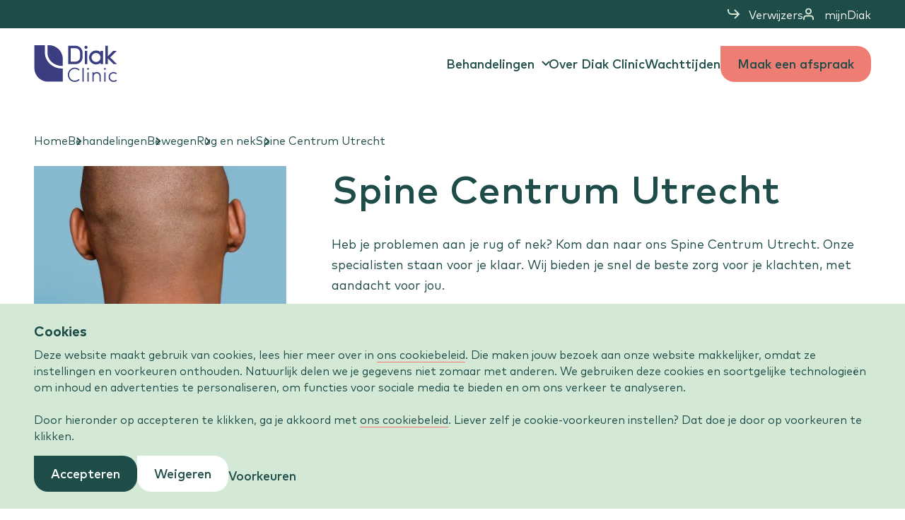

--- FILE ---
content_type: text/html; charset=utf-8
request_url: https://www.diakclinic.nl/behandelingen/bewegen/rug-nek/spine-centrum-utrecht
body_size: 5583
content:



<!DOCTYPE html>
<html class=default lang=nl>
  <head>
    <meta charset="utf-8" />
    <meta name="viewport" content="width=device-width, initial-scale=1.0" />
    <meta http-equiv="X-UA-Compatible" content="IE=edge" />

    <!--
      Developed by Hoppinger BV 2022
      http://www.hoppinger.com
    -->

      <script>
        window.dataLayer = window.dataLayer || [];
        function gtag(){dataLayer.push(arguments);} 
        gtag('consent', 'default', { 
          'ad_storage': 'denied', 
          'ad_user_data': 'denied', 
          'ad_personalization': 'denied', 
          'analytics_storage': 'denied', 
          'functionality_storage': 'denied', 
          'personalization_storage': 'denied', 
          'security_storage': 'denied' 
        });
        window.dataLayer.push({
          originalLocation:
            document.location.protocol + '//' + document.location.hostname + document.location.pathname + document.location.search
        });
      </script>
        <script>(function (w, d, s, l, i) {
          w[l] = w[l] || []; w[l].push({
            'gtm.start':
              new Date().getTime(), event: 'gtm.js'
          }); var f = d.getElementsByTagName(s)[0],
            j = d.createElement(s), dl = l != 'dataLayer' ? '&l=' + l : ''; j.async = true; j.src =
              'https://www.googletagmanager.com/gtm.js?id=' + i + dl; f.parentNode.insertBefore(j, f);
        })(window, document, 'script', 'dataLayer', 'GTM-PZ2TS6Q');</script>
        <style>.async-hide { opacity: 0 !important} </style><script>(function(a,s,y,n,c,h,i,d,e){s.className+=' '+y;h.start=1*new Date;h.end=i=function(){s.className=s.className.replace(RegExp(' ?'+y),'')};(a[n]=a[n]||[]).hide=h;setTimeout(function(){i();h.end=null},c);h.timeout=c;})(window,document.documentElement,'async-hide','dataLayer',4000,{'GTM-PZ2TS6Q':true});</script>

    <title>Spine Centrum Utrecht | Diak Clinic</title>
 <meta name='hreflang:nl' content='/behandelingen/bewegen/rug-nek/spine-centrum-utrecht' />       <meta name="title" content='Spine Centrum Utrecht' />
      <meta name='description' content='Heb je problemen aan je rug of nek? Kom dan naar ons Spine Centrum Utrecht. Onze specialisten staan voor je klaar. Wij bieden je snel de beste zorg voor je klachten, met aandacht voor jou.'/>
        <meta property="og:title" name="og:title" content='Spine Centrum Utrecht' />
        <meta property='og:description' name="og:description" content='Heb je problemen aan je rug of nek? Kom dan naar ons Spine C'/>
        <meta property="og:type" name="og:type" content="website" />
        <meta property="og:url" name="og:url" content='https://www.diakclinic.nl/behandelingen/bewegen/rug-nek/spine-centrum-utrecht' />
        <meta property='og:image' name="og:image" content='https://diakonessenhuis-kliniek-p01.s3.eu-central-1.amazonaws.com/s3fs-public/2022-10/Diak%20Clinic%20beeld%20subsegment%20header%20bewegen%20rug%20en%20nek.png?VersionId=.3D_T9rAHjJ1jrqp6Mg40qnnVoyGiamy'/>
        <meta property='og:image:url' name= 'og:image:url' content='https://diakonessenhuis-kliniek-p01.s3.eu-central-1.amazonaws.com/s3fs-public/2022-10/Diak%20Clinic%20beeld%20subsegment%20header%20bewegen%20rug%20en%20nek.png?VersionId=.3D_T9rAHjJ1jrqp6Mg40qnnVoyGiamy'/>
        <meta name="twitter:title" content='Spine Centrum Utrecht' />
        <meta name='twitter:description' content='Heb je problemen aan je rug of nek? Kom dan naar ons Spine Centrum Utrecht. Onze specialisten staan voor je klaar. Wij bieden je snel de beste zorg voor je klachten, met aandacht voor jou.'/>
        <meta name='twitter:cards:image' content='https://diakonessenhuis-kliniek-p01.s3.eu-central-1.amazonaws.com/s3fs-public/2022-10/Diak%20Clinic%20beeld%20subsegment%20header%20bewegen%20rug%20en%20nek.png?VersionId=.3D_T9rAHjJ1jrqp6Mg40qnnVoyGiamy'/>


      <link rel="preconnect" href="https://giustoragev2.blob.core.windows.net">
      <link rel="preconnect" href="https://diakonessenhuis-kliniek-p01.s3.eu-central-1.amazonaws.com">
      
      

        <link 
          rel='preload' 
          as='image' 
          href='https://diakonessenhuis-kliniek-p01.s3.eu-central-1.amazonaws.com/s3fs-public/styles/405x405_webp/public/2022-10/Diak%20Clinic%20beeld%20subsegment%20header%20bewegen%20rug%20en%20nek.png.webp?VersionId=vJhad7cUf2tfelqW_KZK1rnodmgqbCeS&amp;itok=LAsMLgj0'
          imagesrcset='https://diakonessenhuis-kliniek-p01.s3.eu-central-1.amazonaws.com/s3fs-public/styles/405x405_webp/public/2022-10/Diak%20Clinic%20beeld%20subsegment%20header%20bewegen%20rug%20en%20nek.png.webp?VersionId=vJhad7cUf2tfelqW_KZK1rnodmgqbCeS&amp;itok=LAsMLgj0 405w, https://diakonessenhuis-kliniek-p01.s3.eu-central-1.amazonaws.com/s3fs-public/styles/810x810_webp/public/2022-10/Diak%20Clinic%20beeld%20subsegment%20header%20bewegen%20rug%20en%20nek.png.webp?VersionId=ALXGyymoncW677h0Bz5eyimYDgGkUbr6&amp;itok=OKG6Z8m5 810w'
          imagesizes='405px'
        >

    <script>var sitename = "diakonessenhuis/kliniek/website"</script>
    


<link href="/299.min.css?aa3e5ea7026e9e57098f" rel="stylesheet">
<link href="/797.min.css?aa3e5ea7026e9e57098f" rel="stylesheet">
    <link rel="apple-touch-icon" sizes="180x180" href="/apple-touch-icon.png">
    <link rel="icon" type="image/png" sizes="32x32" href="/favicon-32x32.png">
    <link rel="icon" type="image/png" sizes="16x16" href="/favicon-16x16.png">
    <link rel="shortcut icon" type="image/x-icon" href="/favicon.ico">
    <link rel="icon" type="image/x-icon" href="/favicon.ico">
    <link rel="manifest" href="/site.webmanifest">
    <link rel="mask-icon" href="/safari-pinned-tab.svg" color="#3a3e80">
    <meta name="msapplication-TileColor" content="#ffffff">
    <meta name="theme-color" content="#ffffff">
  </head>

  <body>
<noscript><iframe src="https://www.googletagmanager.com/ns.html?id=GTM-PZ2TS6Q" height="0" width="0" style="display:none;visibility:hidden"></iframe></noscript>    <input name="__RequestVerificationToken" type="hidden" value="CfDJ8LypnD3GwMhOhVFjPXLtRuvcijnfHEjO3jIgd_68ymXwycrdM9qNTGLTbngfjSTQF5Q7qrpUMq7IdGxg-hrD11ULa8M8KuLSmgMCE-9qxsO46s984JI25poLFGftY9SVOQ9yLfn-D7Tszfc34SN1q1Q" />

<div aria-hidden="true" class="sr-text" style="font-family: 'Mark Pro'; font-weight: 400;">&nbsp;</div>
<div aria-hidden="true" class="sr-text" style="font-family: 'Mark Pro'; font-weight: 500;">&nbsp;</div>
<div aria-hidden="true" class="sr-text" style="font-family: 'Mark Pro'; font-weight: 700;">&nbsp;</div>
<div id="js--loader" class="loader loader--fixed">
  <div class='loader__inner ls-container ls-spacing ls-gutter'>
    <div className='loader__image'>
      <svg fill="none" height="83" viewBox="0 0 63 83" width="63" xmlns="http://www.w3.org/2000/svg"><g fill="#3a3e80"><path d="m.00008082.0383429h24.07551918c0 .1737021.0222.3578271.0222.5384781 0 5.224969.0154 10.449979 0 15.674879-.0325 9.4269 3.3267 17.4415 9.8209 24.0995 5.4468 5.5828 12.0608 9.0065 19.6296 10.5594 2.8215.5665 5.6942.8274 8.5699.7782h.8437v30.2624c-.1168.0188-.2345.031-.3525.0365-10.9315 0-21.8646.0538-32.7943-.0347-5.9757-.0469-11.4653-1.9247-16.3766-5.3692-6.8005-4.7646-11.06663-11.2906-12.817238-19.4911-.417731-1.9799-.62597228-3.9993-.62118118-6.024z"/><path d="m63 47.3844h-1.4785c-4.7059-.0121-9.2647-.8268-13.6181-2.668-7.1872-3.045-12.8052-7.9087-16.4553-14.9697-1.6955-3.2564-2.7109-6.8327-2.9827-10.5055-.0582-.7921-.0941-1.5877-.0941-2.3832-.008-5.4126-.008-10.82576 0-16.239492v-.5211075c.0787-.0416886.1026-.06427.1283-.06427 4.3397-.1076955 8.6418.0277925 12.8514 1.3479295 10.5447 3.30903 18.6971 12.31894 20.9731 23.29694.4454 2.1226.6719 4.2864.6759 6.4566z"/></g></svg>
    </div>
    <span class="loader__text text--s">Diak Clinic wordt geladen</span>
  </div>
</div>

    
    <div class="root" id="rootSSR" style="display: none;"></div>
    <div class="root" id="root" ></div>

<script>
  window["run_main"] = true
  window["run_admin"] = false
  window["cms_type"] = "drupal"
  window["useSSR"] = false
</script>


<script defer="defer" src="/spa.bundle.b4203da102dfdbe96e67.min.js?aa3e5ea7026e9e57098f"></script>
<script defer="defer" src="/npm.immutable-e42be315.bundle.07517467c0b8913d1f0a.min.js?aa3e5ea7026e9e57098f"></script>
<script defer="defer" src="/npm.immutable-640c9347.bundle.f3351da811313414dbb0.min.js?aa3e5ea7026e9e57098f"></script>
<script defer="defer" src="/npm.react-dom-c1139ec4.bundle.58609fb647cf79920267.min.js?aa3e5ea7026e9e57098f"></script>
<script defer="defer" src="/npm.react-dom-2594363e.bundle.1a5f95eba34ed3a59ff6.min.js?aa3e5ea7026e9e57098f"></script>
<script defer="defer" src="/npm.i18next.bundle.70ea0a8b247b9065d07d.min.js?aa3e5ea7026e9e57098f"></script>
<script defer="defer" src="/npm.react-bootstrap.bundle.af71f1218c080865a7c5.min.js?aa3e5ea7026e9e57098f"></script>
<script defer="defer" src="/259.bundle.75fe469276e82022ba52.min.js?aa3e5ea7026e9e57098f"></script>
<script defer="defer" src="/317.bundle.970322be1f657670c0e8.min.js?aa3e5ea7026e9e57098f"></script>
<script defer="defer" src="/153.bundle.6857f99124682a55b43a.min.js?aa3e5ea7026e9e57098f"></script>
<script defer="defer" src="/203.bundle.fb52c9824a26d9f9f94a.min.js?aa3e5ea7026e9e57098f"></script>
<script defer="defer" src="/468.bundle.054707714e514734267a.min.js?aa3e5ea7026e9e57098f"></script>
<script defer="defer" src="/929.bundle.a06ca98a8ebcc14fc5ff.min.js?aa3e5ea7026e9e57098f"></script>
<script defer="defer" src="/196.bundle.61a8811753d59c70df0d.min.js?aa3e5ea7026e9e57098f"></script>
<script defer="defer" src="/206.bundle.1b36086b671f550a013f.min.js?aa3e5ea7026e9e57098f"></script>
<script defer="defer" src="/668.bundle.7d026e80bec5f86a0b0d.min.js?aa3e5ea7026e9e57098f"></script>
<script defer="defer" src="/599.bundle.5cc49c9cda050651cf0f.min.js?aa3e5ea7026e9e57098f"></script>
<script defer="defer" src="/163.bundle.3df5f7fc4365465ad793.min.js?aa3e5ea7026e9e57098f"></script>
<script defer="defer" src="/511.bundle.87e40970bcd4098d4ba0.min.js?aa3e5ea7026e9e57098f"></script>
<script defer="defer" src="/570.bundle.87b69e39baa1fe2a95c5.min.js?aa3e5ea7026e9e57098f"></script>
<script defer="defer" src="/323.bundle.c5f1689764617271410b.min.js?aa3e5ea7026e9e57098f"></script>
<script defer="defer" src="/748.bundle.3c4790b198997cc63b82.min.js?aa3e5ea7026e9e57098f"></script>
<script defer="defer" src="/634.bundle.c12b651abfe502ceff03.min.js?aa3e5ea7026e9e57098f"></script>
<script defer="defer" src="/611.bundle.5cb4cadf88ff1a3368f8.min.js?aa3e5ea7026e9e57098f"></script>
<script defer="defer" src="/494.bundle.e62639147c8fb488d048.min.js?aa3e5ea7026e9e57098f"></script>
<script defer="defer" src="/299.bundle.901fd0098b66f9a80e96.min.js?aa3e5ea7026e9e57098f"></script>
<script defer="defer" src="/552.bundle.4bc0f841a1f4b42c2f56.min.js?aa3e5ea7026e9e57098f"></script>
    

 <div class="svg-sprite" aria-hidden="true"><svg style="overflow: hidden" width="0" height="0" xmlns="http://www.w3.org/2000/svg" xmlns:xlink="http://www.w3.org/1999/xlink"><defs><symbol viewBox="0 0 19 14" id="icon--arrow"><path d="M15.186 7 9.893 1.707 11.307.293 18.014 7l-6.707 6.707-1.414-1.414z" /><path d="M0 6h16v2H0z" /></symbol><symbol viewBox="0 0 18 14" id="icon--arrow-curved"><path d="M14.586 7 9.293 1.707 10.707.293 17.414 7l-6.707 6.707-1.414-1.414z" /><path d="M2 0v2a4 4 0 0 0 4 4h10v2H6a6 6 0 0 1-6-6V0z" /></symbol><symbol viewBox="0 0 12 8" id="icon--chevron-down"><path d="M6 4.586 1.707.293.293 1.707 6 7.414l5.707-5.707L10.293.293z" /></symbol><symbol viewBox="0 0 8 12" id="icon--chevron-right"><path d="M4.586 6 .293 1.707 1.707.293 7.414 6l-5.707 5.707-1.414-1.414z" /></symbol><symbol viewBox="0 0 24 24" id="icon--facebook"><path d="M17.14 12.007h-3.363V24H8.793V12.007h-2.37V7.773h2.37V5.029c0-1.964.932-5.029 5.03-5.029l3.692.014v4.113h-2.68a1.014 1.014 0 0 0-1.057 1.152v2.495h3.8Z" /></symbol><symbol viewBox="0 0 24 24" id="icon--file"><path d="M4 2h10l6 6v14H4zm2 2v16h12V8.828L13.172 4z" /><path d="M12 2h2v7h-2z" /><path d="M19 8v2h-7V8z" /></symbol><symbol viewBox="0 0 24 24" id="icon--instagram"><path d="M11.996 5.836a6.16 6.16 0 1 1-6.16 6.16 6.16 6.16 0 0 1 6.16-6.16Zm0 2.161a3.999 3.999 0 1 0 3.999 4 3.999 3.999 0 0 0-3.999-4ZM18.4 4.153a1.44 1.44 0 1 1-1.44 1.44 1.44 1.44 0 0 1 1.44-1.44ZM11.996 0C8.738 0 8.33.014 7.05.072A8.805 8.805 0 0 0 4.138.63a5.88 5.88 0 0 0-2.125 1.383A5.88 5.88 0 0 0 .63 4.138 8.805 8.805 0 0 0 .072 7.05C.014 8.33 0 8.738 0 11.996s.014 3.667.072 4.946a8.805 8.805 0 0 0 .558 2.912 5.88 5.88 0 0 0 1.383 2.125 5.881 5.881 0 0 0 2.125 1.384 8.806 8.806 0 0 0 2.912.557c1.28.059 1.688.072 4.946.072s3.667-.013 4.946-.072a8.806 8.806 0 0 0 2.912-.557 6.134 6.134 0 0 0 3.509-3.509 8.805 8.805 0 0 0 .557-2.912c.059-1.28.072-1.688.072-4.946S23.98 8.33 23.92 7.05a8.805 8.805 0 0 0-.557-2.912 5.88 5.88 0 0 0-1.384-2.125A5.88 5.88 0 0 0 19.854.63a8.804 8.804 0 0 0-2.912-.558C15.662.014 15.254 0 11.996 0Zm0 2.161c3.203 0 3.583.013 4.848.07a6.638 6.638 0 0 1 2.227.413 3.717 3.717 0 0 1 1.38.898 3.715 3.715 0 0 1 .897 1.38 6.636 6.636 0 0 1 .413 2.227c.058 1.265.07 1.644.07 4.847s-.012 3.583-.07 4.848a6.636 6.636 0 0 1-.413 2.227 3.973 3.973 0 0 1-2.277 2.277 6.637 6.637 0 0 1-2.227.413c-1.265.058-1.644.07-4.848.07s-3.582-.012-4.847-.07a6.637 6.637 0 0 1-2.228-.413 3.717 3.717 0 0 1-1.38-.897 3.715 3.715 0 0 1-.896-1.38 6.636 6.636 0 0 1-.414-2.227c-.057-1.265-.07-1.645-.07-4.848s.013-3.582.07-4.847a6.636 6.636 0 0 1 .414-2.228 3.715 3.715 0 0 1 .897-1.38 3.717 3.717 0 0 1 1.38-.896 6.638 6.638 0 0 1 2.227-.413c1.265-.058 1.644-.07 4.847-.07Z" /></symbol><symbol viewBox="0 0 18 18" id="icon--link"><path d="m14.264 7.193-.477.476c.279.782.414 1.603.405 2.424l1.486-1.486a5 5 0 0 0-7.071-7.071L6.485 3.657a5 5 0 0 0 .778 7.708l.637-.637a1 1 0 0 0 0-1.414 3 3 0 0 1 0-4.243L10.02 2.95a3 3 0 0 1 4.243 4.243z" /><path d="m2.95 10.021.476-.476a7.018 7.018 0 0 1-.405-2.424L1.536 8.607a5 5 0 0 0 7.07 7.07l2.122-2.12a5 5 0 0 0-.778-7.708l-.636.637a1 1 0 0 0 0 1.414 3 3 0 0 1 0 4.242l-2.121 2.122A3 3 0 0 1 2.95 10.02z" /></symbol><symbol viewBox="0 0 24 24" id="icon--link-down"><path d="m12 15.586-5.293-5.293-1.414 1.414L12 18.414l6.707-6.707-1.414-1.414z" /><path d="M6 2h1a6 6 0 0 1 6 6v9h-2V8a4 4 0 0 0-4-4H6zM2 20h20v2H2z" /></symbol><symbol viewBox="0 0 17 12" id="icon--link-ext"><path d="m6.757 8.828 7.536-7.535 1.414 1.414-7.535 7.536A6 6 0 0 1 3.929 12H0v-2h3.929a4 4 0 0 0 2.828-1.172z" /><path d="M15 2H7V0h10v10h-2z" /></symbol><symbol viewBox="0 0 19 14" id="icon--link-int"><path d="M15.186 7 9.893 1.707 11.307.293 18.014 7l-6.707 6.707-1.414-1.414z" /><path d="M0 6h16v2H0z" /></symbol><symbol viewBox="0 0 20 20" id="icon--linkedin"><path d="M14.674 12.213a2.204 2.204 0 0 0-2.075-2.265 1.834 1.834 0 0 0-2.063 1.056 3.6 3.6 0 0 0-.196 1.044v5.456H7.687V7.156h2.755l.136 1.348h.06a3.262 3.262 0 0 1 2.932-1.348c1.988 0 3.77 1.574 3.77 4.458v5.89h-2.666v-5.29ZM4.115 5.926A1.353 1.353 0 0 1 2.69 4.65q-.002-.048-.002-.097a1.364 1.364 0 0 1 1.35-1.377q.057 0 .114.003a1.359 1.359 0 0 1 1.443 1.27q.004.052.003.104a1.369 1.369 0 0 1-1.36 1.378q-.06 0-.122-.005ZM3.007 17.504V7.156h2.33v10.348h-2.33Z" /></symbol><symbol viewBox="0 0 22 16" id="icon--mail"><path d="M0 0h22v16H0zm2 2v12h18V2z" /><path d="m.375 2.78 1.25-1.56L11 8.72l9.375-7.5 1.25 1.56L11 11.28z" /></symbol><symbol viewBox="0 0 22 22" id="icon--phone"><path d="M21 15.92v3a2 2 0 0 1-2.18 2 19.79 19.79 0 0 1-8.63-3.07 19.5 19.5 0 0 1-6-6 19.79 19.79 0 0 1-3.07-8.67A2 2 0 0 1 3.11 1h3a2 2 0 0 1 2 1.72c.127.96.361 1.903.7 2.81a2 2 0 0 1-.45 2.11L7.09 8.91a16 16 0 0 0 6 6l1.27-1.27a2 2 0 0 1 2.11-.45c.907.339 1.85.573 2.81.7A2 2 0 0 1 21 15.92z" /></symbol><symbol viewBox="0 0 20 21" id="icon--search"><path d="M8 2a6 6 0 1 0 0 12A6 6 0 0 0 8 2zM0 8a8 8 0 1 1 16 0A8 8 0 0 1 0 8z" /><path d="m17.593 20.007-5.297-5.3 1.415-1.414 5.296 5.3z" /></symbol><symbol viewBox="0 0 24 24" id="icon--time"><path d="M12 22c5.523 0 10-4.477 10-10S17.523 2 12 2 2 6.477 2 12s4.477 10 10 10Z" stroke="#1E4C49" stroke-width="2" stroke-linecap="round" stroke-linejoin="round" /><path d="M12 6v6l4 2" stroke="#1E4C49" stroke-width="2" stroke-linecap="round" stroke-linejoin="round" /></symbol><symbol viewBox="0 0 24 24" id="icon--treatment"><path d="M12 6v4M14 14h-4M14 18h-4M14 8h-4M18 12h2a2 2 0 0 1 2 2v6a2 2 0 0 1-2 2H4a2 2 0 0 1-2-2v-9a2 2 0 0 1 2-2h2" stroke="#1E4C49" stroke-width="2" stroke-linecap="round" stroke-linejoin="round" /><path d="M18 22V4a2 2 0 0 0-2-2H8a2 2 0 0 0-2 2v18" stroke="#1E4C49" stroke-width="2" stroke-linecap="round" stroke-linejoin="round" /></symbol><symbol viewBox="0 0 20 20" id="icon--twitter"><path d="M17.553 4.494a5.6 5.6 0 0 0 2.19-.6s-.15.547-2.03 2.277c0 0 .633 9.337-9.017 11.624 0 0-4.894 1.061-8.44-1.645 0 0 3.713.67 5.801-1.674a3.8 3.8 0 0 1-3.546-2.762 3.187 3.187 0 0 0 1.622-.056A3.928 3.928 0 0 1 1.136 7.64a2.53 2.53 0 0 0 1.567.502S-.046 5.77 1.658 2.813c0 0 3.683 4.42 8.248 4.158a4.055 4.055 0 0 1-.122-.99A3.952 3.952 0 0 1 13.706 2a3.885 3.885 0 0 1 2.797 1.19 4.446 4.446 0 0 0 2.667-.865s.061.851-1.617 2.17Z" /></symbol><symbol viewBox="0 0 15 17" id="icon--user"><path d="M10.75 10c2.284 0 4.138 1.833 4.245 4.124l.005.21V16a1 1 0 0 1-1.993.117L13 16v-1.667c0-1.24-.93-2.246-2.097-2.328L10.75 12h-6.5c-1.185 0-2.165.954-2.245 2.173l-.005.16V16a1 1 0 0 1-1.993.117L0 16v-1.667c0-2.317 1.787-4.218 4.044-4.328L4.25 10zM7.5 0a4.5 4.5 0 1 1 0 9 4.5 4.5 0 0 1 0-9zm0 2a2.5 2.5 0 1 0 0 5 2.5 2.5 0 0 0 0-5z" /></symbol><symbol viewBox="0 0 20 20" id="icon--youtube"><path d="M18.5 12.975a3.178 3.178 0 0 1-3.163 3.174H4.663A3.178 3.178 0 0 1 1.5 12.975v-5.95A3.178 3.178 0 0 1 4.663 3.85h10.674A3.178 3.178 0 0 1 18.5 7.025v5.95ZM8.01 7.245v5.87l5.012-2.934Z" /></symbol></defs></svg></div>   </body>
</html>


--- FILE ---
content_type: text/css
request_url: https://www.diakclinic.nl/299.min.css?aa3e5ea7026e9e57098f
body_size: 6905
content:
@font-face{font-family:Mark Pro;font-style:normal;font-weight:400;font-display:swap;src:url(/fonts/spa/Mark-Regular.woff2) format("woff2"),url(/fonts/spa/Mark-Regular.woff) format("woff")}@font-face{font-family:Mark Pro;font-style:italic;font-weight:400;font-display:swap;src:url(/fonts/spa/Mark-Regular-Italic.woff2) format("woff2"),url(/fonts/spa/Mark-Regular-Italic.woff) format("woff")}@font-face{font-family:Mark Pro;font-style:normal;font-weight:500;font-display:swap;src:url(/fonts/spa/Mark-Medium.woff2) format("woff2"),url(/fonts/spa/Mark-Medium.woff) format("woff")}@font-face{font-family:Mark Pro;font-style:normal;font-weight:700;font-display:swap;src:url(/fonts/spa/Mark-Bold.woff2) format("woff2"),url(/fonts/spa/Mark-Bold.woff) format("woff")}@font-face{font-family:Mark Pro-fallback;size-adjust:100%;ascent-override:100%;src:local("sans-serif")}:root{--auth--padding-x:1.25rem;--auth--padding-y:1.25rem;--auth--form-max-width:37.5rem;--auth--header-bg:var(--color--green-800);--auth--header-bg-inverted:var(--color--white);--auth--logo-min-width:9.375rem;--auth--logo-max-width:13.75rem;--auth--logo-margin-bottom:1.25rem;--auth--slogan-color:inherit;--auth--form-label-show-password-font-family:inherit;--auth--form-label-show-password-font-size:75%;--auth--form-label-show-password-color:inherit}@media only screen and (min-width:64rem){:root{--auth--padding-x:1.25rem;--auth--padding-y:5rem;--auth--form-max-width:28.125rem;--auth--logo-margin-bottom:1.875rem}}label{display:block}label,select{cursor:pointer}input:focus,select:focus,textarea:focus{outline:none}input:disabled,select:disabled,textarea:disabled{cursor:not-allowed}input::-webkit-input-placeholder,select::-webkit-input-placeholder,textarea::-webkit-input-placeholder{color:rgba(30,76,73,.5)}input::-moz-placeholder,select::-moz-placeholder,textarea::-moz-placeholder{color:rgba(30,76,73,.5)}input:-ms-input-placeholder,select:-ms-input-placeholder,textarea:-ms-input-placeholder{color:rgba(30,76,73,.5)}input::-ms-input-placeholder,select::-ms-input-placeholder,textarea::-ms-input-placeholder{color:rgba(30,76,73,.5)}input::placeholder,select::placeholder,textarea::placeholder{color:rgba(30,76,73,.5)}input:-webkit-autofill,input:-webkit-autofill:active,input:-webkit-autofill:focus,input:-webkit-autofill:hover{-webkit-transition:color 9999s ease-out,background-color 9999s ease-out;-webkit-transition-delay:9999s}.auth{-webkit-box-flex:1;-ms-flex-positive:1;flex-grow:1;height:100%}@media only screen and (min-width:64rem){.auth--text,.auth--text-image{display:-webkit-box;display:-ms-flexbox;display:flex}}@media only screen and (min-width:64rem){.auth--text-image .auth__header,.auth--text-image .auth__main,.auth--text .auth__header,.auth--text .auth__main{width:50%}}.auth--clr-inverted .auth__header{background-color:var(--auth--header-bg-inverted)}.auth--clr-inverted .auth__slogan{text-shadow:.125rem .125rem .125rem rgba(0,0,0,.4)}.auth__header,.auth__main{position:relative;padding:var(--auth--padding-y) var(--auth--padding-x)}.auth__header{background-color:var(--auth--header-bg)}.auth__main{overflow-y:auto;-webkit-overflow-scrolling:touch}.auth__form,.auth__header-inner{margin-left:auto;margin-right:auto;max-width:var(--auth--form-max-width)}.auth__header-inner{position:relative;z-index:1}.auth__logo{display:block;margin-bottom:var(--auth--logo-margin-bottom)}.auth__logo:focus img,.auth__logo:hover img{-webkit-transform:scale(1.05);transform:scale(1.05)}.auth__logo img{min-width:var(--auth--logo-min-width);max-width:50%;width:100%;height:auto;-webkit-transform:scale(1);transform:scale(1);-webkit-transition:-webkit-transform .3s;transition:-webkit-transform .3s;transition:transform .3s;transition:transform .3s,-webkit-transform .3s}@media only screen and (min-width:64rem){.auth__logo img{max-width:var(--auth--logo-max-width)}}.auth__slogan{color:var(--auth--slogan-color)!important}.auth__visual{position:relative;overflow:hidden;position:absolute}.auth__visual,.auth__visual img{top:0;left:0;width:100%;height:100%}.auth__visual img{-o-object-fit:cover;object-fit:cover;-o-object-position:50% 50%;object-position:50% 50%;position:absolute}@media (-ms-high-contrast:active),(-ms-high-contrast:none){.auth__visual img{min-height:100%;min-width:100%;max-width:none;width:auto;height:auto;-webkit-transform:translate(-50%,-50%);transform:translate(-50%,-50%);top:50%;left:50%}}@media only screen and (max-width:63.9375rem){.auth__visual .auth__image{display:none}}.fs__header{margin-bottom:1.25rem}@media only screen and (min-width:64rem){.fs__header{margin-bottom:2.5rem}}.fs__header+.fs__actions,.fs__header+.fs__options{padding-top:0}.fs__subheader{margin-bottom:1.25rem}@media only screen and (min-width:64rem){.fs__subheader{margin-bottom:1.875rem}}.fs__intro{padding-top:.625rem}@media only screen and (min-width:64rem){.fs__intro{padding-top:1rem}}.fs__group{position:relative;margin-bottom:16px}@media only screen and (min-width:64rem){.fs__actions{padding-top:1.25rem}}.fs__action a,.fs__action button{width:100%!important}.fs__action:not(:first-child){margin-top:.625rem}.fs__options{padding-top:1.5rem}.fs__option:not(:last-child){margin-bottom:1.25rem!important}.fs__input[id*=password],.fs__input[id*=Password]{padding-right:calc(3.125rem + 20px)}.fs__input[id*=password].is-invalid,.fs__input[id*=Password].is-invalid{padding-right:calc(3.125rem + 20px + 1.5rem)}.fs__input[id*=password].is-invalid+.fs__password-toggle,.fs__input[id*=Password].is-invalid+.fs__password-toggle{right:calc(20px + 1.75rem)}.fs__input-wrapper{position:relative}.fs__password-toggle{position:absolute;right:20px;bottom:8px;line-height:2}.fs__password-toggle label{display:block;margin:0;font-family:inherit;font-size:1rem;color:#1e4c49;cursor:pointer}.fs__password-toggle label:hover span{border-bottom-color:currentColor}.fs__password-toggle input[type=checkbox]{position:absolute;opacity:0;height:0;width:0}.fs__password-toggle input[type=checkbox]:focus+label span{border-bottom-color:currentColor}.fs__password-toggle span{border-bottom:.0625rem solid transparent;-webkit-transition:border-bottom-color .3s;transition:border-bottom-color .3s}.fs__pw-strength{margin-top:.625rem}.fs__pw-strength-inner{position:relative;height:.625rem;border-radius:2px;background-color:#efefef}.fs__pw-strength-inner:after,.fs__pw-strength-inner:before{content:"";display:block;position:absolute;top:0;height:100%;border-left:.125rem solid #fff;z-index:10}.fs__pw-strength-inner:before{left:33.3333333333%;width:33.3333333333%}.fs__pw-strength-inner:after{left:66.6666666667%;width:33.3333333333%}.fs__pw-strength-meter{display:block;position:absolute;top:0;left:0;height:100%;width:0;border-radius:2px 0 0 2px;-webkit-transition:width .3s;transition:width .3s}.pw-strength--none .fs__pw-strength-meter{width:0}.pw-strength--short .fs__pw-strength-meter{width:33.3333333333%;background-color:#dc3545}.pw-strength--almost-good .fs__pw-strength-meter,.pw-strength--weak .fs__pw-strength-meter{width:66.6666666667%;background-color:#ffc107}.pw-strength--strong .fs__pw-strength-meter{width:100%;background-color:#0f0;border-radius:2px}.fs__pw-strength-feedback{margin-top:8px;font-size:.875rem}.form-check-input{cursor:pointer}.form-check-input:disabled{color:rgba(30,76,73,.25);background-color:#fff}.form-check-input:disabled::-webkit-input-placeholder{color:rgba(30,76,73,.25)}.form-check-input:disabled::-moz-placeholder{color:rgba(30,76,73,.25)}.form-check-input:disabled:-ms-input-placeholder{color:rgba(30,76,73,.25)}.form-check-input:disabled::-ms-input-placeholder{color:rgba(30,76,73,.25)}.form-check-input:disabled::placeholder{color:rgba(30,76,73,.25)}.form-check-input:disabled,.form-check-input:disabled+.form-check-label{cursor:not-allowed}.form-check-input[type=checkbox]{background-size:18px}.form-check-input[type=checkbox],.form-check-input[type=radio]{margin-top:0}.alert{font-size:1rem;white-space:pre-line}.alert:not(:last-child){margin-bottom:2.5rem}/*!
 * Bootstrap v5.1.3 (https://getbootstrap.com/)
 * Copyright 2011-2021 The Bootstrap Authors
 * Copyright 2011-2021 Twitter, Inc.
 * Licensed under MIT (https://github.com/twbs/bootstrap/blob/main/LICENSE)
 */.form-label{margin-bottom:4px;font-size:1rem}.col-form-label,.form-label{font-style:normal;font-weight:400;color:#1e4c49}.col-form-label{padding-top:10px;padding-bottom:10px;margin-bottom:0;font-size:inherit;line-height:1.6}.col-form-label-lg{padding-top:calc(.5rem + 2px);padding-bottom:calc(.5rem + 2px);font-size:1.25rem}.col-form-label-sm{padding-top:calc(.25rem + 2px);padding-bottom:calc(.25rem + 2px);font-size:.875rem}.form-text{margin-top:8px;font-size:.875rem;font-style:normal}.form-control,.form-text{font-weight:400;color:#1e4c49}.form-control{display:block;width:100%;padding:8px 20px;font-family:inherit;font-size:1.25rem;line-height:1.6;background-color:#fff;background-clip:padding-box;border:2px solid #d3e9d6;-webkit-appearance:none;-moz-appearance:none;appearance:none;border-radius:2px;-webkit-transition:border-color .3s;transition:border-color .3s}@media(prefers-reduced-motion:reduce){.form-control{-webkit-transition:none;transition:none}}.form-control[type=file]{overflow:hidden}.form-control[type=file]:not(:disabled):not([readonly]){cursor:pointer}.form-control:focus{color:#1e4c49;background-color:#fff;border-color:#88ddb4;outline:0;-webkit-box-shadow:none;box-shadow:none}.form-control::-webkit-date-and-time-value{height:1.6em}.form-control::-webkit-input-placeholder{color:rgba(30,76,73,.5);opacity:1}.form-control::-moz-placeholder{color:rgba(30,76,73,.5);opacity:1}.form-control:-ms-input-placeholder{color:rgba(30,76,73,.5);opacity:1}.form-control::-ms-input-placeholder{color:rgba(30,76,73,.5);opacity:1}.form-control::placeholder{color:rgba(30,76,73,.5);opacity:1}.form-control:disabled,.form-control[readonly]{background-color:#fff;opacity:1}.form-control::file-selector-button{padding:8px 20px;margin:-8px -20px;-webkit-margin-end:20px;margin-inline-end:20px;color:#1e4c49;background-color:#e9ecef;pointer-events:none;border:0 solid;border-color:inherit;border-inline-end-width:2px;border-radius:0;-webkit-transition:color .15s ease-in-out,background-color .15s ease-in-out,border-color .15s ease-in-out,-webkit-box-shadow .15s ease-in-out;transition:color .15s ease-in-out,background-color .15s ease-in-out,border-color .15s ease-in-out,-webkit-box-shadow .15s ease-in-out;transition:color .15s ease-in-out,background-color .15s ease-in-out,border-color .15s ease-in-out,box-shadow .15s ease-in-out;transition:color .15s ease-in-out,background-color .15s ease-in-out,border-color .15s ease-in-out,box-shadow .15s ease-in-out,-webkit-box-shadow .15s ease-in-out}@media(prefers-reduced-motion:reduce){.form-control::-webkit-file-upload-button{-webkit-transition:none;transition:none}.form-control::file-selector-button{-webkit-transition:none;transition:none}}.form-control:hover:not(:disabled):not([readonly])::file-selector-button{background-color:#dde0e3}.form-control::-webkit-file-upload-button{padding:8px 20px;margin:-8px -20px;-webkit-margin-end:20px;margin-inline-end:20px;color:#1e4c49;background-color:#e9ecef;pointer-events:none;border:0 solid;border-color:inherit;border-inline-end-width:2px;border-radius:0;-webkit-transition:color .15s ease-in-out,background-color .15s ease-in-out,border-color .15s ease-in-out,-webkit-box-shadow .15s ease-in-out;transition:color .15s ease-in-out,background-color .15s ease-in-out,border-color .15s ease-in-out,-webkit-box-shadow .15s ease-in-out;transition:color .15s ease-in-out,background-color .15s ease-in-out,border-color .15s ease-in-out,box-shadow .15s ease-in-out;transition:color .15s ease-in-out,background-color .15s ease-in-out,border-color .15s ease-in-out,box-shadow .15s ease-in-out,-webkit-box-shadow .15s ease-in-out}@media(prefers-reduced-motion:reduce){.form-control::-webkit-file-upload-button{-webkit-transition:none;transition:none}}.form-control:hover:not(:disabled):not([readonly])::-webkit-file-upload-button{background-color:#dde0e3}.form-control-plaintext{display:block;width:100%;padding:8px 0;margin-bottom:0;line-height:1.6;color:#1e4c49;background-color:transparent;border:solid transparent;border-width:2px 0}.form-control-plaintext.form-control-lg,.form-control-plaintext.form-control-sm{padding-right:0;padding-left:0}.form-control-sm{min-height:calc(1.6em + .5rem + 4px);padding:.25rem .5rem;font-size:.875rem;border-radius:.2rem}.form-control-sm::file-selector-button{padding:.25rem .5rem;margin:-.25rem -.5rem;-webkit-margin-end:.5rem;margin-inline-end:.5rem}.form-control-sm::-webkit-file-upload-button{padding:.25rem .5rem;margin:-.25rem -.5rem;-webkit-margin-end:.5rem;margin-inline-end:.5rem}.form-control-lg{min-height:calc(1.6em + 1rem + 4px);padding:.5rem 1rem;font-size:1.25rem;border-radius:.3rem}.form-control-lg::file-selector-button{padding:.5rem 1rem;margin:-.5rem -1rem;-webkit-margin-end:1rem;margin-inline-end:1rem}.form-control-lg::-webkit-file-upload-button{padding:.5rem 1rem;margin:-.5rem -1rem;-webkit-margin-end:1rem;margin-inline-end:1rem}textarea.form-control{min-height:52px}textarea.form-control-sm{min-height:calc(1.6em + .5rem + 4px)}textarea.form-control-lg{min-height:calc(1.6em + 1rem + 4px)}.form-control-color{width:3rem;height:auto;padding:8px}.form-control-color:not(:disabled):not([readonly]){cursor:pointer}.form-control-color::-moz-color-swatch{height:1.6em;border-radius:2px}.form-control-color::-webkit-color-swatch{height:1.6em;border-radius:2px}.form-select{display:block;width:100%;padding:8px 40px 8px 20px;-moz-padding-start:17px;font-family:inherit;font-size:1.25rem;font-weight:400;line-height:1.6;color:#1e4c49;background-color:#fff;background-image:url(https://giustoragev2.blob.core.windows.net/shoppinger/diak-clinic/icons/chevron-down.svg);background-repeat:no-repeat;background-position:right 20px center;background-size:10px 10px;border:2px solid #d3e9d6;border-radius:2px;-webkit-transition:border-color .3s;transition:border-color .3s;-webkit-appearance:none;-moz-appearance:none;appearance:none}@media(prefers-reduced-motion:reduce){.form-select{-webkit-transition:none;transition:none}}.form-select:focus{border-color:#88ddb4;outline:0;-webkit-box-shadow:none;box-shadow:none}.form-select[multiple],.form-select[size]:not([size="1"]){padding-right:20px;background-image:none}.form-select:disabled{color:rgba(30,76,73,.25);background-color:#fff}.form-select:-moz-focusring{color:transparent;text-shadow:0 0 0 #1e4c49}.form-select-sm{padding-top:.25rem;padding-bottom:.25rem;padding-left:.5rem;font-size:.875rem;border-radius:.2rem}.form-select-lg{padding-top:.5rem;padding-bottom:.5rem;padding-left:1rem;font-size:1.25rem;border-radius:.3rem}.form-check{display:block;min-height:24px;padding-left:40px;margin-bottom:12px}.form-check .form-check-input{float:left;margin-left:-40px}.form-check-input{width:24px;height:24px;margin-top:-11.25px;vertical-align:top;background-color:#fff;background-repeat:no-repeat;background-position:50%;background-size:contain;border:2px solid #d3e9d6;-webkit-appearance:none;-moz-appearance:none;appearance:none;-webkit-print-color-adjust:exact;color-adjust:exact}.form-check-input[type=checkbox]{border-radius:2px}.form-check-input[type=radio]{border-radius:50%}.form-check-input:active{-webkit-filter:brightness(90%);filter:brightness(90%)}.form-check-input:focus{border-color:#88ddb4;outline:0;-webkit-box-shadow:none;box-shadow:none}.form-check-input:checked{background-color:#88ddb4;border-color:#88ddb4}.form-check-input:checked[type=checkbox]{background-image:url("data:image/svg+xml;charset=utf-8,%3Csvg viewBox='0 0 18 13' xmlns='http://www.w3.org/2000/svg'%3E%3Cpath d='M17 1L6 12 1 7' fill='transparent' stroke='%231E4C49' stroke-width='2' stroke-linecap='round' stroke-linejoin='round'/%3E%3C/svg%3E")}.form-check-input:checked[type=radio]{background-image:url("data:image/svg+xml;charset=utf-8,%3Csvg xmlns='http://www.w3.org/2000/svg' viewBox='-4 -4 8 8'%3E%3Ccircle r='2' fill='%231E4C49'/%3E%3C/svg%3E")}.form-check-input[type=checkbox]:indeterminate{background-color:#0d6efd;border-color:#0d6efd;background-image:url("data:image/svg+xml;charset=utf-8,%3Csvg xmlns='http://www.w3.org/2000/svg' viewBox='0 0 20 20'%3E%3Cpath fill='none' stroke='%23fff' stroke-linecap='round' stroke-linejoin='round' stroke-width='3' d='M6 10h8'/%3E%3C/svg%3E")}.form-check-input:disabled{pointer-events:none;-webkit-filter:none;filter:none;opacity:.3}.form-check-input:disabled~.form-check-label,.form-check-input[disabled]~.form-check-label{opacity:.3}.form-check-label{color:#1e4c49}.form-switch{padding-left:64px}.form-switch .form-check-input{width:48px;margin-left:-64px;background-image:url("data:image/svg+xml;charset=utf-8,%3Csvg xmlns='http://www.w3.org/2000/svg' viewBox='-4 -4 8 8'%3E%3Ccircle r='3' fill='%23FFF' stroke='%23FFF'/%3E%3C/svg%3E");background-position:0;border-radius:48px;-webkit-transition:background-position .15s ease-in-out;transition:background-position .15s ease-in-out}@media(prefers-reduced-motion:reduce){.form-switch .form-check-input{-webkit-transition:none;transition:none}}.form-switch .form-check-input:focus{background-image:url("data:image/svg+xml;charset=utf-8,%3Csvg xmlns='http://www.w3.org/2000/svg' viewBox='-4 -4 8 8'%3E%3Ccircle r='3' fill='%2388DDB4' stroke='%2388DDB4'/%3E%3C/svg%3E")}.form-switch .form-check-input:checked{background-position:100%;background-image:url("data:image/svg+xml;charset=utf-8,%3Csvg xmlns='http://www.w3.org/2000/svg' viewBox='-4 -4 8 8'%3E%3Ccircle r='3' fill='%23FFF' stroke='%23FFF'/%3E%3C/svg%3E")}.form-check-inline{display:inline-block;margin-right:1rem}.btn-check{position:absolute;clip:rect(0,0,0,0);pointer-events:none}.btn-check:disabled+.btn,.btn-check[disabled]+.btn{pointer-events:none;-webkit-filter:none;filter:none;opacity:.65}.form-range{width:100%;height:1rem;padding:0;background-color:transparent;-webkit-appearance:none;-moz-appearance:none;appearance:none}.form-range:focus{outline:0}.form-range:focus::-webkit-slider-thumb{-webkit-box-shadow:0 0 0 1px #fff,none;box-shadow:0 0 0 1px #fff,none}.form-range:focus::-moz-range-thumb{box-shadow:0 0 0 1px #fff,none}.form-range::-moz-focus-outer{border:0}.form-range::-webkit-slider-thumb{width:1rem;height:1rem;margin-top:-.25rem;background-color:#0d6efd;border:0;border-radius:1rem;-webkit-transition:background-color .15s ease-in-out,border-color .15s ease-in-out,-webkit-box-shadow .15s ease-in-out;transition:background-color .15s ease-in-out,border-color .15s ease-in-out,-webkit-box-shadow .15s ease-in-out;transition:background-color .15s ease-in-out,border-color .15s ease-in-out,box-shadow .15s ease-in-out;transition:background-color .15s ease-in-out,border-color .15s ease-in-out,box-shadow .15s ease-in-out,-webkit-box-shadow .15s ease-in-out;-webkit-appearance:none;appearance:none}@media(prefers-reduced-motion:reduce){.form-range::-webkit-slider-thumb{-webkit-transition:none;transition:none}}.form-range::-webkit-slider-thumb:active{background-color:#b6d4fe}.form-range::-webkit-slider-runnable-track{width:100%;height:.5rem;color:transparent;cursor:pointer;background-color:#d3e9d6;border-color:transparent;border-radius:1rem}.form-range::-moz-range-thumb{width:1rem;height:1rem;background-color:#0d6efd;border:0;border-radius:1rem;-moz-transition:background-color .15s ease-in-out,border-color .15s ease-in-out,box-shadow .15s ease-in-out;transition:background-color .15s ease-in-out,border-color .15s ease-in-out,box-shadow .15s ease-in-out;-moz-appearance:none;appearance:none}@media(prefers-reduced-motion:reduce){.form-range::-moz-range-thumb{-moz-transition:none;transition:none}}.form-range::-moz-range-thumb:active{background-color:#b6d4fe}.form-range::-moz-range-track{width:100%;height:.5rem;color:transparent;cursor:pointer;background-color:#d3e9d6;border-color:transparent;border-radius:1rem}.form-range:disabled{pointer-events:none}.form-range:disabled::-webkit-slider-thumb{background-color:#adb5bd}.form-range:disabled::-moz-range-thumb{background-color:#adb5bd}.form-floating{position:relative}.form-floating>.form-control,.form-floating>.form-select{height:calc(3.5rem + 4px);line-height:1.25}.form-floating>label{position:absolute;top:0;left:0;height:100%;padding:1rem 20px;pointer-events:none;border:2px solid transparent;-webkit-transform-origin:0 0;transform-origin:0 0;-webkit-transition:opacity .1s ease-in-out,-webkit-transform .1s ease-in-out;transition:opacity .1s ease-in-out,-webkit-transform .1s ease-in-out;transition:opacity .1s ease-in-out,transform .1s ease-in-out;transition:opacity .1s ease-in-out,transform .1s ease-in-out,-webkit-transform .1s ease-in-out}@media(prefers-reduced-motion:reduce){.form-floating>label{-webkit-transition:none;transition:none}}.form-floating>.form-control{padding:1rem 20px}.form-floating>.form-control::-webkit-input-placeholder{color:transparent}.form-floating>.form-control::-moz-placeholder{color:transparent}.form-floating>.form-control:-ms-input-placeholder{color:transparent}.form-floating>.form-control::-ms-input-placeholder{color:transparent}.form-floating>.form-control::placeholder{color:transparent}.form-floating>.form-control:not(:-moz-placeholder-shown){padding-top:1.625rem;padding-bottom:.625rem}.form-floating>.form-control:not(:-ms-input-placeholder){padding-top:1.625rem;padding-bottom:.625rem}.form-floating>.form-control:focus,.form-floating>.form-control:not(:placeholder-shown){padding-top:1.625rem;padding-bottom:.625rem}.form-floating>.form-control:-webkit-autofill{padding-top:1.625rem;padding-bottom:.625rem}.form-floating>.form-select{padding-top:1.625rem;padding-bottom:.625rem}.form-floating>.form-control:not(:-moz-placeholder-shown)~label{opacity:.65;transform:scale(.85) translateY(-.5rem) translateX(.15rem)}.form-floating>.form-control:not(:-ms-input-placeholder)~label{opacity:.65;transform:scale(.85) translateY(-.5rem) translateX(.15rem)}.form-floating>.form-control:focus~label,.form-floating>.form-control:not(:placeholder-shown)~label,.form-floating>.form-select~label{opacity:.65;-webkit-transform:scale(.85) translateY(-.5rem) translateX(.15rem);transform:scale(.85) translateY(-.5rem) translateX(.15rem)}.form-floating>.form-control:-webkit-autofill~label{opacity:.65;-webkit-transform:scale(.85) translateY(-.5rem) translateX(.15rem);transform:scale(.85) translateY(-.5rem) translateX(.15rem)}.input-group{position:relative;display:-webkit-box;display:-ms-flexbox;display:flex;-ms-flex-wrap:wrap;flex-wrap:wrap;-webkit-box-align:stretch;-ms-flex-align:stretch;align-items:stretch;width:100%}.input-group>.form-control,.input-group>.form-select{position:relative;-webkit-box-flex:1;-ms-flex:1 1 auto;flex:1 1 auto;width:1%;min-width:0}.input-group>.form-control:focus,.input-group>.form-select:focus{z-index:3}.input-group .btn{position:relative;z-index:2}.input-group .btn:focus{z-index:3}.input-group-text{display:-webkit-box;display:-ms-flexbox;display:flex;-webkit-box-align:center;-ms-flex-align:center;align-items:center;padding:8px 20px;font-size:1.25rem;font-weight:400;line-height:1.6;color:#1e4c49;text-align:center;white-space:nowrap;background-color:#e9ecef;border:2px solid #d3e9d6;border-radius:2px}.input-group-lg>.btn,.input-group-lg>.form-control,.input-group-lg>.form-select,.input-group-lg>.input-group-text{padding:.5rem 1rem;font-size:1.25rem;border-radius:.3rem}.input-group-sm>.btn,.input-group-sm>.form-control,.input-group-sm>.form-select,.input-group-sm>.input-group-text{padding:.25rem .5rem;font-size:.875rem;border-radius:.2rem}.input-group-lg>.form-select,.input-group-sm>.form-select{padding-right:60px}.input-group.has-validation>.dropdown-toggle:nth-last-child(n+4),.input-group.has-validation>:nth-last-child(n+3):not(.dropdown-toggle):not(.dropdown-menu),.input-group:not(.has-validation)>.dropdown-toggle:nth-last-child(n+3),.input-group:not(.has-validation)>:not(:last-child):not(.dropdown-toggle):not(.dropdown-menu){border-top-right-radius:0;border-bottom-right-radius:0}.input-group>:not(:first-child):not(.dropdown-menu):not(.valid-tooltip):not(.valid-feedback):not(.invalid-tooltip):not(.invalid-feedback){margin-left:-2px;border-top-left-radius:0;border-bottom-left-radius:0}.valid-feedback{display:none;width:100%;margin-top:8px;font-size:.875rem;font-style:normal;color:#0f0}.valid-tooltip{position:absolute;top:100%;z-index:5;display:none;max-width:100%;padding:.25rem .5rem;margin-top:.1rem;font-size:.875rem;color:#000;background-color:rgba(0,255,0,.9);border-radius:.25rem}.is-valid~.valid-feedback,.is-valid~.valid-tooltip,.was-validated :valid~.valid-feedback,.was-validated :valid~.valid-tooltip{display:block}.form-control.is-valid,.was-validated .form-control:valid{border-color:#0f0;padding-right:calc(1.6em + 16px);background-image:url("data:image/svg+xml;charset=utf-8,%3Csvg xmlns='http://www.w3.org/2000/svg' width='8' height='8'%3E%3Cpath fill='%230f0' d='M2.3 6.73L.6 4.53c-.4-1.04.46-1.4 1.1-.8l1.1 1.4 3.4-3.8c.6-.63 1.6-.27 1.2.7l-4 4.6c-.43.5-.8.4-1.1.1z'/%3E%3C/svg%3E");background-repeat:no-repeat;background-position:right calc(.4em + 4px) center;background-size:calc(.8em + 8px) calc(.8em + 8px)}.form-control.is-valid:focus,.was-validated .form-control:valid:focus{border-color:#0f0;-webkit-box-shadow:0 0 0 0 rgba(0,255,0,.25);box-shadow:0 0 0 0 rgba(0,255,0,.25)}.was-validated textarea.form-control:valid,textarea.form-control.is-valid{padding-right:calc(1.6em + 16px);background-position:top calc(.4em + 4px) right calc(.4em + 4px)}.form-select.is-valid,.was-validated .form-select:valid{border-color:#0f0}.form-select.is-valid:not([multiple]):not([size]),.form-select.is-valid:not([multiple])[size="1"],.was-validated .form-select:valid:not([multiple]):not([size]),.was-validated .form-select:valid:not([multiple])[size="1"]{padding-right:80px;background-image:url(https://giustoragev2.blob.core.windows.net/shoppinger/diak-clinic/icons/chevron-down.svg),url("data:image/svg+xml;charset=utf-8,%3Csvg xmlns='http://www.w3.org/2000/svg' width='8' height='8'%3E%3Cpath fill='%230f0' d='M2.3 6.73L.6 4.53c-.4-1.04.46-1.4 1.1-.8l1.1 1.4 3.4-3.8c.6-.63 1.6-.27 1.2.7l-4 4.6c-.43.5-.8.4-1.1.1z'/%3E%3C/svg%3E");background-position:right 20px center,center right 40px;background-size:10px 10px,calc(.8em + 8px) calc(.8em + 8px)}.form-select.is-valid:focus,.was-validated .form-select:valid:focus{border-color:#0f0;-webkit-box-shadow:0 0 0 0 rgba(0,255,0,.25);box-shadow:0 0 0 0 rgba(0,255,0,.25)}.form-check-input.is-valid,.was-validated .form-check-input:valid{border-color:#0f0}.form-check-input.is-valid:checked,.was-validated .form-check-input:valid:checked{background-color:#0f0}.form-check-input.is-valid:focus,.was-validated .form-check-input:valid:focus{-webkit-box-shadow:0 0 0 0 rgba(0,255,0,.25);box-shadow:0 0 0 0 rgba(0,255,0,.25)}.form-check-input.is-valid~.form-check-label,.was-validated .form-check-input:valid~.form-check-label{color:#0f0}.form-check-inline .form-check-input~.valid-feedback{margin-left:.5em}.input-group .form-control.is-valid,.input-group .form-select.is-valid,.was-validated .input-group .form-control:valid,.was-validated .input-group .form-select:valid{z-index:1}.input-group .form-control.is-valid:focus,.input-group .form-select.is-valid:focus,.was-validated .input-group .form-control:valid:focus,.was-validated .input-group .form-select:valid:focus{z-index:3}.invalid-feedback{display:none;width:100%;margin-top:8px;font-size:.875rem;font-style:normal;color:#dc3545}.invalid-tooltip{position:absolute;top:100%;z-index:5;display:none;max-width:100%;padding:.25rem .5rem;margin-top:.1rem;font-size:.875rem;color:#fff;background-color:rgba(220,53,69,.9);border-radius:.25rem}.is-invalid~.invalid-feedback,.is-invalid~.invalid-tooltip,.was-validated :invalid~.invalid-feedback,.was-validated :invalid~.invalid-tooltip{display:block}.form-control.is-invalid,.was-validated .form-control:invalid{border-color:#dc3545;padding-right:calc(1.6em + 16px);background-image:url("data:image/svg+xml;charset=utf-8,%3Csvg xmlns='http://www.w3.org/2000/svg' width='12' height='12' fill='none' stroke='%23DC3545'%3E%3Ccircle cx='6' cy='6' r='4.5'/%3E%3Cpath stroke-linejoin='round' d='M5.8 3.6h.4L6 6.5z'/%3E%3Ccircle cx='6' cy='8.2' r='.6' fill='%23DC3545' stroke='none'/%3E%3C/svg%3E");background-repeat:no-repeat;background-position:right calc(.4em + 4px) center;background-size:calc(.8em + 8px) calc(.8em + 8px)}.form-control.is-invalid:focus,.was-validated .form-control:invalid:focus{border-color:#dc3545;-webkit-box-shadow:0 0 0 0 rgba(220,53,69,.25);box-shadow:0 0 0 0 rgba(220,53,69,.25)}.was-validated textarea.form-control:invalid,textarea.form-control.is-invalid{padding-right:calc(1.6em + 16px);background-position:top calc(.4em + 4px) right calc(.4em + 4px)}.form-select.is-invalid,.was-validated .form-select:invalid{border-color:#dc3545}.form-select.is-invalid:not([multiple]):not([size]),.form-select.is-invalid:not([multiple])[size="1"],.was-validated .form-select:invalid:not([multiple]):not([size]),.was-validated .form-select:invalid:not([multiple])[size="1"]{padding-right:80px;background-image:url(https://giustoragev2.blob.core.windows.net/shoppinger/diak-clinic/icons/chevron-down.svg),url("data:image/svg+xml;charset=utf-8,%3Csvg xmlns='http://www.w3.org/2000/svg' width='12' height='12' fill='none' stroke='%23DC3545'%3E%3Ccircle cx='6' cy='6' r='4.5'/%3E%3Cpath stroke-linejoin='round' d='M5.8 3.6h.4L6 6.5z'/%3E%3Ccircle cx='6' cy='8.2' r='.6' fill='%23DC3545' stroke='none'/%3E%3C/svg%3E");background-position:right 20px center,center right 40px;background-size:10px 10px,calc(.8em + 8px) calc(.8em + 8px)}.form-select.is-invalid:focus,.was-validated .form-select:invalid:focus{border-color:#dc3545;-webkit-box-shadow:0 0 0 0 rgba(220,53,69,.25);box-shadow:0 0 0 0 rgba(220,53,69,.25)}.form-check-input.is-invalid,.was-validated .form-check-input:invalid{border-color:#dc3545}.form-check-input.is-invalid:checked,.was-validated .form-check-input:invalid:checked{background-color:#dc3545}.form-check-input.is-invalid:focus,.was-validated .form-check-input:invalid:focus{-webkit-box-shadow:0 0 0 0 rgba(220,53,69,.25);box-shadow:0 0 0 0 rgba(220,53,69,.25)}.form-check-input.is-invalid~.form-check-label,.was-validated .form-check-input:invalid~.form-check-label{color:#dc3545}.form-check-inline .form-check-input~.invalid-feedback{margin-left:.5em}.input-group .form-control.is-invalid,.input-group .form-select.is-invalid,.was-validated .input-group .form-control:invalid,.was-validated .input-group .form-select:invalid{z-index:2}.input-group .form-control.is-invalid:focus,.input-group .form-select.is-invalid:focus,.was-validated .input-group .form-control:invalid:focus,.was-validated .input-group .form-select:invalid:focus{z-index:3}@-webkit-keyframes spinner-border{to{-webkit-transform:rotate(1turn);transform:rotate(1turn)}}@keyframes spinner-border{to{-webkit-transform:rotate(1turn);transform:rotate(1turn)}}.spinner-border{display:inline-block;width:2rem;height:2rem;vertical-align:-.125em;border:.25em solid;border-right:.25em solid transparent;border-radius:50%;-webkit-animation:spinner-border .75s linear infinite;animation:spinner-border .75s linear infinite}.spinner-border-sm{width:1rem;height:1rem;border-width:.2em}@-webkit-keyframes spinner-grow{0%{-webkit-transform:scale(0);transform:scale(0)}50%{opacity:1;-webkit-transform:none;transform:none}}@keyframes spinner-grow{0%{-webkit-transform:scale(0);transform:scale(0)}50%{opacity:1;-webkit-transform:none;transform:none}}.spinner-grow{display:inline-block;width:2rem;height:2rem;vertical-align:-.125em;background-color:currentColor;border-radius:50%;opacity:0;-webkit-animation:spinner-grow .75s linear infinite;animation:spinner-grow .75s linear infinite}.spinner-grow-sm{width:1rem;height:1rem}@media(prefers-reduced-motion:reduce){.spinner-border,.spinner-grow{-webkit-animation-duration:1.5s;animation-duration:1.5s}}.alert{position:relative;padding:16px;margin-bottom:0;border:0 solid transparent;border-radius:0}.alert-heading{color:inherit}.alert-link{font-weight:400}.alert-dismissible{padding-right:48px}.alert-dismissible .btn-close{position:absolute;top:0;right:0;z-index:2;padding:20px 16px}.alert-primary{color:#084298;background-color:#9ec5fe;border-color:#0d6efd}.alert-primary .alert-link{color:#06357a}.alert-secondary{color:#41464b;background-color:#c4c8cb;border-color:#6c757d}.alert-secondary .alert-link{color:#34383c}.alert-success{color:#060;background-color:#9f9;border-color:#0f0}.alert-success .alert-link{color:#005200}.alert-info{color:#055160;background-color:#9eeaf9;border-color:#0dcaf0}.alert-info .alert-link{color:#04414d}.alert-warning{color:#664d03;background-color:#ffe69c;border-color:#ffc107}.alert-warning .alert-link{color:#523e02}.alert-danger{color:#842029;background-color:#f1aeb5;border-color:#dc3545}.alert-danger .alert-link{color:#6a1a21}.alert-light{color:#636464;background-color:#fcfdfd;border-color:#f8f9fa}.alert-light .alert-link{color:#4f5050}.alert-dark{color:#141619;background-color:#a6a8a9;border-color:#212529}.alert-dark .alert-link{color:#101214}

--- FILE ---
content_type: text/css
request_url: https://www.diakclinic.nl/797.min.css?aa3e5ea7026e9e57098f
body_size: 22749
content:
@font-face{font-family:Mark Pro;font-style:normal;font-weight:400;font-display:swap;src:url(/fonts/spa/Mark-Regular.woff2) format("woff2"),url(/fonts/spa/Mark-Regular.woff) format("woff")}@font-face{font-family:Mark Pro;font-style:italic;font-weight:400;font-display:swap;src:url(/fonts/spa/Mark-Regular-Italic.woff2) format("woff2"),url(/fonts/spa/Mark-Regular-Italic.woff) format("woff")}@font-face{font-family:Mark Pro;font-style:normal;font-weight:500;font-display:swap;src:url(/fonts/spa/Mark-Medium.woff2) format("woff2"),url(/fonts/spa/Mark-Medium.woff) format("woff")}@font-face{font-family:Mark Pro;font-style:normal;font-weight:700;font-display:swap;src:url(/fonts/spa/Mark-Bold.woff2) format("woff2"),url(/fonts/spa/Mark-Bold.woff) format("woff")}@font-face{font-family:Mark Pro-fallback;size-adjust:100%;ascent-override:100%;src:local("sans-serif")}@-webkit-keyframes loader{0%{width:40px;height:52px}30%{width:40px;height:52px}40%{width:35px;height:48px}80%{width:35px;height:48px}to{width:40px;height:52px}}@keyframes loader{0%{width:40px;height:52px}30%{width:40px;height:52px}40%{width:35px;height:48px}80%{width:35px;height:48px}to{width:40px;height:52px}}:root{--color--white:#fff;--color--green-200:#d3e9d6;--color--green-400:#88ddb4;--color--green-600:#4b706d;--color--green-800:#1e4c49;--color--green-900:#072c29;--color--blue-200:#98c4d8;--color--blue-600:#3a3e80;--color--yellow-400:#fffc8c;--color--red-400:#ee7d73;--color--selection:#d3e9d6;--color--text:#1e4c49;--color--plyr:#1e4c49;--font--markpro:Mark Pro,Mark Pro-fallback,sans-serif;--weight--regular:400;--weight--medium:500;--weight--bold:700;--style--italic:italic;--inner-spacing:16px;--gutter--m:24px;--spacing--m:48px;--transition--normal:0.3s;--transition--reduced-motion:0.001ms;--animation--reduced-motion:0.001ms;--border-radius--normal:0.25rem}@media only screen and (min-width:64rem){:root{--inner-spacing:32px;--gutter--m:48px;--gutter--l:64px;--spacing--m:80px}}/*! normalize.css v8.0.1 | MIT License | github.com/necolas/normalize.css */html{line-height:1.15;-webkit-text-size-adjust:100%}body{margin:0}main{display:block}h1{font-size:2em;margin:.67em 0}hr{-webkit-box-sizing:content-box;box-sizing:content-box;height:0;overflow:visible}pre{font-family:monospace,monospace;font-size:1em}a{background-color:transparent}abbr[title]{text-decoration:underline;-webkit-text-decoration:underline dotted;text-decoration:underline dotted}b,strong{font-weight:bolder}code,kbd,samp{font-family:monospace,monospace;font-size:1em}small{font-size:80%}sub,sup{font-size:75%;line-height:0;position:relative;vertical-align:baseline}sub{bottom:-.25em}sup{top:-.5em}img{border-style:none}button,input,optgroup,select,textarea{font-family:inherit;font-size:100%;line-height:1.15;margin:0}button,input{overflow:visible}button,select{text-transform:none}[type=button],[type=reset],[type=submit],button{-webkit-appearance:button}[type=button]::-moz-focus-inner,[type=reset]::-moz-focus-inner,[type=submit]::-moz-focus-inner,button::-moz-focus-inner{border-style:none;padding:0}[type=button]:-moz-focusring,[type=reset]:-moz-focusring,[type=submit]:-moz-focusring,button:-moz-focusring{outline:1px dotted ButtonText}fieldset{padding:.35em .75em .625em}legend{-webkit-box-sizing:border-box;box-sizing:border-box;color:inherit;display:table;max-width:100%;padding:0;white-space:normal}progress{vertical-align:baseline}textarea{overflow:auto}[type=checkbox],[type=radio]{-webkit-box-sizing:border-box;box-sizing:border-box;padding:0}[type=number]::-webkit-inner-spin-button,[type=number]::-webkit-outer-spin-button{height:auto}[type=search]{-webkit-appearance:textfield;outline-offset:-2px}[type=search]::-webkit-search-decoration{-webkit-appearance:none}::-webkit-file-upload-button{-webkit-appearance:button;font:inherit}details{display:block}summary{display:list-item}[hidden],template{display:none}.ls-slider{margin:1.875rem -20px -.625rem;display:-webkit-box;display:-ms-flexbox;display:flex}@media only screen and (max-width:47.9375rem){.ls-slider{padding:0 20px;-ms-flex-wrap:nowrap;flex-wrap:nowrap;overflow-x:auto;-ms-scroll-snap-type:x mandatory;scroll-snap-type:x mandatory}}@media only screen and (min-width:48rem){.ls-slider{margin-left:-20px;margin-right:-20px;-ms-flex-item-align:stretch;align-self:stretch}}.ls-slider .ls-item{width:80%;padding:.625rem 20px;-ms-flex-negative:0;flex-shrink:0;scroll-snap-align:center}@media only screen and (min-width:48rem){.ls-slider .ls-item{width:50%}}@media only screen and (min-width:){.ls-slider .ls-item{width:33.3333333333%}}.ls-columns{margin:1.875rem -20px -.625rem}@media only screen and (min-width:48rem){.ls-columns{display:-webkit-box;display:-ms-flexbox;display:flex;-ms-flex-wrap:wrap;flex-wrap:wrap;-webkit-box-align:stretch;-ms-flex-align:stretch;align-items:stretch;width:100%}}.ls-columns .ls-item{width:100%;padding:.625rem 20px}@media only screen and (min-width:48rem){.ls-columns .ls-item{width:50%}}@media only screen and (min-width:64rem){.ls-columns .ls-item{width:33.3333333333%}}.ls-reversed{display:-webkit-box;display:-ms-flexbox;display:flex;-webkit-box-orient:vertical;-webkit-box-direction:reverse;-ms-flex-direction:column-reverse;flex-direction:column-reverse}.ls-reversed .ls-bottom-item{margin-top:.75rem}.ls-reversed-row{display:-webkit-box;display:-ms-flexbox;display:flex;-webkit-box-orient:vertical;-webkit-box-direction:normal;-ms-flex-direction:column;flex-direction:column}@media only screen and (min-width:48rem){.ls-reversed-row{-webkit-box-orient:horizontal;-webkit-box-direction:reverse;-ms-flex-direction:row-reverse;flex-direction:row-reverse;-webkit-box-pack:justify;-ms-flex-pack:justify;justify-content:space-between}}@media only screen and (max-width:47.9375rem){.ls-reversed-row .ls-first-item{margin-bottom:1.5rem}}@media only screen and (min-width:48rem){.ls-reversed-row .ls-first-item{width:30.7692307692%}}@media only screen and (min-width:48rem){.ls-reversed-row .ls-second-item{width:65.3846153846%}}.ls-row{display:-webkit-box;display:-ms-flexbox;display:flex;-webkit-box-orient:vertical;-webkit-box-direction:reverse;-ms-flex-direction:column-reverse;flex-direction:column-reverse}@media only screen and (min-width:48rem){.ls-row{-webkit-box-orient:horizontal;-webkit-box-direction:normal;-ms-flex-direction:row;flex-direction:row;-webkit-box-pack:justify;-ms-flex-pack:justify;justify-content:space-between}}@media only screen and (max-width:47.9375rem){.ls-row .ls-first-item{margin-bottom:1.5rem}}@media only screen and (min-width:48rem){.ls-row .ls-first-item{width:30.7692307692%}}@media only screen and (min-width:48rem){.ls-row .ls-second-item{width:65.3846153846%}}.ls-reordered{display:-webkit-box;display:-ms-flexbox;display:flex;-webkit-box-orient:vertical;-webkit-box-direction:normal;-ms-flex-direction:column;flex-direction:column;-ms-flex-wrap:wrap;flex-wrap:wrap}@media only screen and (min-width:48rem){.ls-reordered{-webkit-box-orient:horizontal;-webkit-box-direction:reverse;-ms-flex-direction:row-reverse;flex-direction:row-reverse;-webkit-box-pack:justify;-ms-flex-pack:justify;justify-content:space-between}}@media only screen and (max-width:47.9375rem){.ls-reordered .ls-first-item{margin-bottom:1.5rem}}@media only screen and (min-width:48rem){.ls-reordered .ls-first-item{width:30.7692307692%;-webkit-box-ordinal-group:3;-ms-flex-order:2;order:2}}.ls-reordered .ls-second-item{width:100%}@media only screen and (min-width:48rem){.ls-reordered .ls-second-item{width:65.3846153846%;-webkit-box-ordinal-group:2;-ms-flex-order:1;order:1}}.ls-reordered .ls-third-item{margin:1.5rem auto 0}@media only screen and (min-width:48rem){.ls-reordered .ls-third-item{margin-top:2.5rem;-webkit-box-ordinal-group:4;-ms-flex-order:3;order:3;width:100%}}.ls-reordered-column{display:-webkit-box;display:-ms-flexbox;display:flex;-webkit-box-orient:vertical;-webkit-box-direction:normal;-ms-flex-direction:column;flex-direction:column}.ls-reordered-column .ls-first-item{-webkit-box-ordinal-group:3;-ms-flex-order:2;order:2}.ls-reordered-column .ls-second-item{margin-bottom:1.5rem;-webkit-box-ordinal-group:2;-ms-flex-order:1;order:1}.ls-reordered-column .ls-third-item{margin-top:1.5rem;-webkit-box-ordinal-group:4;-ms-flex-order:3;order:3}.ls-centered{display:-webkit-box;display:-ms-flexbox;display:flex;-ms-flex-wrap:wrap;flex-wrap:wrap;-webkit-box-orient:vertical;-webkit-box-direction:normal;-ms-flex-direction:column;flex-direction:column;-webkit-box-align:center;-ms-flex-align:center;align-items:center;-webkit-box-pack:center;-ms-flex-pack:center;justify-content:center;text-align:center;margin:0 auto}.ls-layered{padding:1.875rem 20px;position:relative;min-height:400px}@media only screen and (min-width:){.ls-layered{padding:3.75rem 40px;padding:5rem 60px}}.ls-layered .ls-top-item{position:relative;z-index:1}.ls-layered .ls-bottom-item{position:absolute;top:0;left:0;width:100%;height:100%}.ls-clickables{padding-top:16px;margin:0 -12px -16px;display:-webkit-box;display:-ms-flexbox;display:flex;-ms-flex-wrap:wrap;flex-wrap:wrap;-webkit-box-align:center;-ms-flex-align:center;align-items:center}@media only screen and (min-width:64rem){.ls-clickables{padding-top:16px;margin:0 -12px -16px}}@media only screen and (min-width:){.ls-clickables{padding-top:16px;margin:0 -12px -16px}}.ls-clickables .ls-clickable{margin:0 12px 16px}@media only screen and (min-width:64rem){.ls-clickables .ls-clickable{margin:0 12px 16px}}@media only screen and (min-width:){.ls-clickables .ls-clickable{margin:0 12px 16px}}.ls-clickables--centered{padding-top:16px;margin:0 -12px -16px;display:-webkit-box;display:-ms-flexbox;display:flex;-ms-flex-wrap:wrap;flex-wrap:wrap;-webkit-box-pack:center;-ms-flex-pack:center;justify-content:center}@media only screen and (min-width:){.ls-clickables--centered{padding-top:16px;margin:0 -12px -16px}}.ls-clickables--centered .ls-clickable{margin:0 12px 16px}@media only screen and (min-width:){.ls-clickables--centered .ls-clickable{margin:0 12px 16px}}.ls-container{max-width:90rem}.ls-container,.ls-container--s{margin-left:auto;margin-right:auto}.ls-container--s{max-width:69.375rem}.ls-container--l{max-width:120rem;margin-left:auto;margin-right:auto}.ls-inner-container{max-width:42.5rem}.ls-gutter{padding-left:24px;padding-right:24px}@media only screen and (min-width:64rem){.ls-gutter{padding-left:48px;padding-right:48px}}.ls-spacing{padding-top:48px;padding-bottom:48px}@media only screen and (min-width:64rem){.ls-spacing{padding-top:80px;padding-bottom:80px}}@-webkit-keyframes plyr-progress{to{background-position:var(--plyr-progress-loading-size,25px) 0}}@keyframes plyr-progress{to{background-position:var(--plyr-progress-loading-size,25px) 0}}@-webkit-keyframes plyr-popup{0%{opacity:.5;-webkit-transform:translateY(10px);transform:translateY(10px)}to{opacity:1;-webkit-transform:translateY(0);transform:translateY(0)}}@keyframes plyr-popup{0%{opacity:.5;-webkit-transform:translateY(10px);transform:translateY(10px)}to{opacity:1;-webkit-transform:translateY(0);transform:translateY(0)}}@-webkit-keyframes plyr-fade-in{0%{opacity:0}to{opacity:1}}@keyframes plyr-fade-in{0%{opacity:0}to{opacity:1}}.plyr{-moz-osx-font-smoothing:grayscale;-webkit-font-smoothing:antialiased;-webkit-box-align:center;-ms-flex-align:center;align-items:center;direction:ltr;display:-webkit-box;display:-ms-flexbox;display:flex;-webkit-box-orient:vertical;-webkit-box-direction:normal;-ms-flex-direction:column;flex-direction:column;font-family:var(--plyr-font-family,inherit);font-variant-numeric:tabular-nums;font-weight:var(--plyr-font-weight-regular,400);line-height:var(--plyr-line-height,1.7);max-width:100%;min-width:200px;position:relative;text-shadow:none;-webkit-transition:-webkit-box-shadow .3s ease;transition:-webkit-box-shadow .3s ease;transition:box-shadow .3s ease;transition:box-shadow .3s ease,-webkit-box-shadow .3s ease;z-index:0}.plyr audio,.plyr iframe,.plyr video{display:block;height:100%;width:100%}.plyr button{font:inherit;line-height:inherit;width:auto}.plyr:focus{outline:0}.plyr--full-ui{-webkit-box-sizing:border-box;box-sizing:border-box}.plyr--full-ui *,.plyr--full-ui :after,.plyr--full-ui :before{-webkit-box-sizing:inherit;box-sizing:inherit}.plyr--full-ui a,.plyr--full-ui button,.plyr--full-ui input,.plyr--full-ui label{-ms-touch-action:manipulation;touch-action:manipulation}.plyr__badge{background:var(--plyr-badge-background,#4a5464);border-radius:var(--plyr-badge-border-radius,2px);color:var(--plyr-badge-text-color,#fff);font-size:var(--plyr-font-size-badge,9px);line-height:1;padding:3px 4px}.plyr--full-ui ::-webkit-media-text-track-container{display:none}.plyr__captions{-webkit-animation:plyr-fade-in .3s ease;animation:plyr-fade-in .3s ease;bottom:0;display:none;font-size:var(--plyr-font-size-small,13px);left:0;padding:var(--plyr-control-spacing,10px);position:absolute;text-align:center;-webkit-transition:-webkit-transform .4s ease-in-out;transition:-webkit-transform .4s ease-in-out;transition:transform .4s ease-in-out;transition:transform .4s ease-in-out,-webkit-transform .4s ease-in-out;width:100%}.plyr__captions span:empty{display:none}@media(min-width:480px){.plyr__captions{font-size:var(--plyr-font-size-base,15px);padding:calc(var(--plyr-control-spacing, 10px) * 2)}}@media(min-width:768px){.plyr__captions{font-size:var(--plyr-font-size-large,18px)}}.plyr--captions-active .plyr__captions{display:block}.plyr:not(.plyr--hide-controls) .plyr__controls:not(:empty)~.plyr__captions{-webkit-transform:translateY(calc(var(--plyr-control-spacing, 10px) * -4));transform:translateY(calc(var(--plyr-control-spacing, 10px) * -4))}.plyr__caption{background:var(--plyr-captions-background,rgba(0,0,0,.8));border-radius:2px;-webkit-box-decoration-break:clone;box-decoration-break:clone;color:var(--plyr-captions-text-color,#fff);line-height:185%;padding:.2em .5em;white-space:pre-wrap}.plyr__caption div{display:inline}.plyr__control{background:transparent;border:0;border-radius:var(--plyr-control-radius,3px);color:inherit;cursor:pointer;-ms-flex-negative:0;flex-shrink:0;overflow:visible;padding:calc(var(--plyr-control-spacing, 10px) * .7);position:relative;-webkit-transition:all .3s ease;transition:all .3s ease}.plyr__control svg{display:block;fill:currentColor;height:var(--plyr-control-icon-size,18px);pointer-events:none;width:var(--plyr-control-icon-size,18px)}.plyr__control:focus{outline:0}.plyr__control.plyr__tab-focus{outline:var(--plyr-tab-focus-color,var(--plyr-color-main,var(--color--plyr))) dotted 3px;outline-offset:2px}a.plyr__control{text-decoration:none}.plyr__control.plyr__control--pressed .icon--not-pressed,.plyr__control.plyr__control--pressed .label--not-pressed,.plyr__control:not(.plyr__control--pressed) .icon--pressed,.plyr__control:not(.plyr__control--pressed) .label--pressed,a.plyr__control:after,a.plyr__control:before{display:none}.plyr--full-ui ::-webkit-media-controls{display:none}.plyr__controls{-webkit-box-align:center;-ms-flex-align:center;align-items:center;display:-webkit-box;display:-ms-flexbox;display:flex;-webkit-box-pack:end;-ms-flex-pack:end;justify-content:flex-end;text-align:center}.plyr__controls .plyr__progress__container{-webkit-box-flex:1;-ms-flex:1;flex:1;min-width:0}.plyr__controls .plyr__controls__item{margin-left:calc(var(--plyr-control-spacing, 10px) / 4)}.plyr__controls .plyr__controls__item:first-child{margin-left:0;margin-right:auto}.plyr__controls .plyr__controls__item.plyr__progress__container{padding-left:calc(var(--plyr-control-spacing, 10px) / 4)}.plyr__controls .plyr__controls__item.plyr__time{padding:0 calc(var(--plyr-control-spacing, 10px) / 2)}.plyr__controls .plyr__controls__item.plyr__progress__container:first-child,.plyr__controls .plyr__controls__item.plyr__time+.plyr__time,.plyr__controls .plyr__controls__item.plyr__time:first-child{padding-left:0}.plyr [data-plyr=airplay],.plyr [data-plyr=captions],.plyr [data-plyr=fullscreen],.plyr [data-plyr=pip],.plyr__controls:empty{display:none}.plyr--airplay-supported [data-plyr=airplay],.plyr--captions-enabled [data-plyr=captions],.plyr--fullscreen-enabled [data-plyr=fullscreen],.plyr--pip-supported [data-plyr=pip]{display:inline-block}.plyr__menu{display:-webkit-box;display:-ms-flexbox;display:flex;position:relative}.plyr__menu .plyr__control svg{-webkit-transition:-webkit-transform .3s ease;transition:-webkit-transform .3s ease;transition:transform .3s ease;transition:transform .3s ease,-webkit-transform .3s ease}.plyr__menu .plyr__control[aria-expanded=true] svg{-webkit-transform:rotate(90deg);transform:rotate(90deg)}.plyr__menu .plyr__control[aria-expanded=true] .plyr__tooltip{display:none}.plyr__menu__container{-webkit-animation:plyr-popup .2s ease;animation:plyr-popup .2s ease;background:var(--plyr-menu-background,hsla(0,0%,100%,.9));border-radius:4px;bottom:100%;-webkit-box-shadow:var(--plyr-menu-shadow,0 1px 2px rgba(0,0,0,.15));box-shadow:var(--plyr-menu-shadow,0 1px 2px rgba(0,0,0,.15));color:var(--plyr-menu-color,#4a5464);font-size:var(--plyr-font-size-base,15px);margin-bottom:10px;position:absolute;right:-3px;text-align:left;white-space:nowrap;z-index:3}.plyr__menu__container>div{overflow:hidden;-webkit-transition:height .35s cubic-bezier(.4,0,.2,1),width .35s cubic-bezier(.4,0,.2,1);transition:height .35s cubic-bezier(.4,0,.2,1),width .35s cubic-bezier(.4,0,.2,1)}.plyr__menu__container:after{border-top:var(--plyr-menu-arrow-size,4px) solid transparent;border-top-color:var(--plyr-menu-background,hsla(0,0%,100%,.9));border-style:solid;border-width:var(--plyr-menu-arrow-size,4px);content:"";height:0;position:absolute;right:calc(((var(--plyr-control-icon-size, 18px) / 2) + calc(var(--plyr-control-spacing, 10px) * .7)) - (var(--plyr-menu-arrow-size, 4px) / 2));top:100%;width:0}.plyr__menu__container [role=menu]{padding:calc(var(--plyr-control-spacing, 10px) * .7)}.plyr__menu__container [role=menuitem],.plyr__menu__container [role=menuitemradio]{margin-top:2px}.plyr__menu__container [role=menuitem]:first-child,.plyr__menu__container [role=menuitemradio]:first-child{margin-top:0}.plyr__menu__container .plyr__control{-webkit-box-align:center;-ms-flex-align:center;align-items:center;color:var(--plyr-menu-color,#4a5464);display:-webkit-box;display:-ms-flexbox;display:flex;font-size:var(--plyr-font-size-menu,var(--plyr-font-size-small,13px));padding:calc(calc(var(--plyr-control-spacing, 10px) * .7) / 1.5) calc(calc(var(--plyr-control-spacing, 10px) * .7) * 1.5);-webkit-user-select:none;-moz-user-select:none;-ms-user-select:none;user-select:none;width:100%}.plyr__menu__container .plyr__control>span{-webkit-box-align:inherit;-ms-flex-align:inherit;align-items:inherit;display:-webkit-box;display:-ms-flexbox;display:flex;width:100%}.plyr__menu__container .plyr__control:after{border:var(--plyr-menu-item-arrow-size,4px) solid transparent;content:"";position:absolute;top:50%;-webkit-transform:translateY(-50%);transform:translateY(-50%)}.plyr__menu__container .plyr__control--forward{padding-right:calc(calc(var(--plyr-control-spacing, 10px) * .7) * 4)}.plyr__menu__container .plyr__control--forward:after{border-left-color:var(--plyr-menu-arrow-color,#728197);right:calc((calc(var(--plyr-control-spacing, 10px) * .7) * 1.5) - var(--plyr-menu-item-arrow-size, 4px))}.plyr__menu__container .plyr__control--forward.plyr__tab-focus:after,.plyr__menu__container .plyr__control--forward:hover:after{border-left-color:currentColor}.plyr__menu__container .plyr__control--back{font-weight:var(--plyr-font-weight-regular,400);margin:calc(var(--plyr-control-spacing, 10px) * .7);margin-bottom:calc(calc(var(--plyr-control-spacing, 10px) * .7) / 2);padding-left:calc(calc(var(--plyr-control-spacing, 10px) * .7) * 4);position:relative;width:calc(100% - (calc(var(--plyr-control-spacing, 10px) * .7) * 2))}.plyr__menu__container .plyr__control--back:after{border-right-color:var(--plyr-menu-arrow-color,#728197);left:calc((calc(var(--plyr-control-spacing, 10px) * .7) * 1.5) - var(--plyr-menu-item-arrow-size, 4px))}.plyr__menu__container .plyr__control--back:before{background:var(--plyr-menu-back-border-color,#dcdfe5);-webkit-box-shadow:0 1px 0 var(--plyr-menu-back-border-shadow-color,#fff);box-shadow:0 1px 0 var(--plyr-menu-back-border-shadow-color,#fff);content:"";height:1px;left:0;margin-top:calc(calc(var(--plyr-control-spacing, 10px) * .7) / 2);overflow:hidden;position:absolute;right:0;top:100%}.plyr__menu__container .plyr__control--back.plyr__tab-focus:after,.plyr__menu__container .plyr__control--back:hover:after{border-right-color:currentColor}.plyr__menu__container .plyr__control[role=menuitemradio]{padding-left:calc(var(--plyr-control-spacing, 10px) * .7)}.plyr__menu__container .plyr__control[role=menuitemradio]:after,.plyr__menu__container .plyr__control[role=menuitemradio]:before{border-radius:100%}.plyr__menu__container .plyr__control[role=menuitemradio]:before{background:rgba(0,0,0,.1);content:"";display:block;-ms-flex-negative:0;flex-shrink:0;height:16px;margin-right:var(--plyr-control-spacing,10px);-webkit-transition:all .3s ease;transition:all .3s ease;width:16px}.plyr__menu__container .plyr__control[role=menuitemradio]:after{background:#fff;border:0;height:6px;left:12px;opacity:0;top:50%;-webkit-transform:translateY(-50%) scale(0);transform:translateY(-50%) scale(0);-webkit-transition:opacity .3s ease,-webkit-transform .3s ease;transition:opacity .3s ease,-webkit-transform .3s ease;transition:transform .3s ease,opacity .3s ease;transition:transform .3s ease,opacity .3s ease,-webkit-transform .3s ease;width:6px}.plyr__menu__container .plyr__control[role=menuitemradio][aria-checked=true]:before{background:var(--plyr-control-toggle-checked-background,var(--plyr-color-main,var(--color--plyr)))}.plyr__menu__container .plyr__control[role=menuitemradio][aria-checked=true]:after{opacity:1;-webkit-transform:translateY(-50%) scale(1);transform:translateY(-50%) scale(1)}.plyr__menu__container .plyr__control[role=menuitemradio].plyr__tab-focus:before,.plyr__menu__container .plyr__control[role=menuitemradio]:hover:before{background:rgba(35,40,47,.1)}.plyr__menu__container .plyr__menu__value{-webkit-box-align:center;-ms-flex-align:center;align-items:center;display:-webkit-box;display:-ms-flexbox;display:flex;margin-left:auto;margin-right:calc((calc(var(--plyr-control-spacing, 10px) * .7) - 2)*-1);overflow:hidden;padding-left:calc(calc(var(--plyr-control-spacing, 10px) * .7) * 3.5);pointer-events:none}.plyr--full-ui input[type=range]{-webkit-appearance:none;-moz-appearance:none;appearance:none;background:transparent;border:0;border-radius:calc(var(--plyr-range-thumb-height, 13px) * 2);color:var(--plyr-range-fill-background,var(--plyr-color-main,var(--color--plyr)));display:block;height:calc((var(--plyr-range-thumb-active-shadow-width, 3px) * 2) + var(--plyr-range-thumb-height, 13px));margin:0;min-width:0;padding:0;-webkit-transition:-webkit-box-shadow .3s ease;transition:-webkit-box-shadow .3s ease;transition:box-shadow .3s ease;transition:box-shadow .3s ease,-webkit-box-shadow .3s ease;width:100%}.plyr--full-ui input[type=range]::-webkit-slider-runnable-track{background:transparent;border:0;border-radius:calc(var(--plyr-range-track-height, 5px) / 2);height:var(--plyr-range-track-height,5px);-webkit-transition:-webkit-box-shadow .3s ease;transition:-webkit-box-shadow .3s ease;transition:box-shadow .3s ease;transition:box-shadow .3s ease,-webkit-box-shadow .3s ease;-webkit-user-select:none;user-select:none;background-image:-webkit-gradient(linear,left top,right top,from(currentColor),to(transparent));background-image:linear-gradient(90deg,currentColor var(--value,0),transparent var(--value,0))}.plyr--full-ui input[type=range]::-webkit-slider-thumb{background:var(--plyr-range-thumb-background,#fff);border:0;border-radius:100%;-webkit-box-shadow:var(--plyr-range-thumb-shadow,0 1px 1px rgba(35,40,47,.15),0 0 0 1px rgba(35,40,47,.2));box-shadow:var(--plyr-range-thumb-shadow,0 1px 1px rgba(35,40,47,.15),0 0 0 1px rgba(35,40,47,.2));height:var(--plyr-range-thumb-height,13px);position:relative;-webkit-transition:all .2s ease;transition:all .2s ease;width:var(--plyr-range-thumb-height,13px);-webkit-appearance:none;appearance:none;margin-top:calc((var(--plyr-range-thumb-height, 13px) - var(--plyr-range-track-height, 5px))/2*-1)}.plyr--full-ui input[type=range]::-moz-range-track{background:transparent;border:0;border-radius:calc(var(--plyr-range-track-height, 5px) / 2);height:var(--plyr-range-track-height,5px);-moz-transition:box-shadow .3s ease;transition:box-shadow .3s ease;-moz-user-select:none;user-select:none}.plyr--full-ui input[type=range]::-moz-range-thumb{background:var(--plyr-range-thumb-background,#fff);border:0;border-radius:100%;box-shadow:var(--plyr-range-thumb-shadow,0 1px 1px rgba(35,40,47,.15),0 0 0 1px rgba(35,40,47,.2));height:var(--plyr-range-thumb-height,13px);position:relative;-moz-transition:all .2s ease;transition:all .2s ease;width:var(--plyr-range-thumb-height,13px)}.plyr--full-ui input[type=range]::-moz-range-progress{background:currentColor;border-radius:calc(var(--plyr-range-track-height, 5px) / 2);height:var(--plyr-range-track-height,5px)}.plyr--full-ui input[type=range]::-ms-track{color:transparent}.plyr--full-ui input[type=range]::-ms-fill-upper,.plyr--full-ui input[type=range]::-ms-track{background:transparent;border:0;border-radius:calc(var(--plyr-range-track-height, 5px) / 2);height:var(--plyr-range-track-height,5px);-ms-transition:box-shadow .3s ease;transition:box-shadow .3s ease;-ms-user-select:none;user-select:none}.plyr--full-ui input[type=range]::-ms-fill-lower{background:transparent;border:0;border-radius:calc(var(--plyr-range-track-height, 5px) / 2);height:var(--plyr-range-track-height,5px);-ms-transition:box-shadow .3s ease;transition:box-shadow .3s ease;-ms-user-select:none;user-select:none;background:currentColor}.plyr--full-ui input[type=range]::-ms-thumb{background:var(--plyr-range-thumb-background,#fff);border:0;border-radius:100%;box-shadow:var(--plyr-range-thumb-shadow,0 1px 1px rgba(35,40,47,.15),0 0 0 1px rgba(35,40,47,.2));height:var(--plyr-range-thumb-height,13px);position:relative;-ms-transition:all .2s ease;transition:all .2s ease;width:var(--plyr-range-thumb-height,13px);margin-top:0}.plyr--full-ui input[type=range]::-ms-tooltip{display:none}.plyr--full-ui input[type=range]::-moz-focus-outer{border:0}.plyr--full-ui input[type=range]:focus{outline:0}.plyr--full-ui input[type=range].plyr__tab-focus::-webkit-slider-runnable-track{outline:var(--plyr-tab-focus-color,var(--plyr-color-main,var(--color--plyr))) dotted 3px;outline-offset:2px}.plyr--full-ui input[type=range].plyr__tab-focus::-moz-range-track{outline:var(--plyr-tab-focus-color,var(--plyr-color-main,var(--color--plyr))) dotted 3px;outline-offset:2px}.plyr--full-ui input[type=range].plyr__tab-focus::-ms-track{outline:var(--plyr-tab-focus-color,var(--plyr-color-main,var(--color--plyr))) dotted 3px;outline-offset:2px}.plyr__poster{background-color:var(--plyr-video-background,var(--plyr-video-background,#000));background-position:50% 50%;background-repeat:no-repeat;background-size:contain;height:100%;left:0;opacity:0;position:absolute;top:0;-webkit-transition:opacity .2s ease;transition:opacity .2s ease;width:100%;z-index:1}.plyr--stopped.plyr__poster-enabled .plyr__poster{opacity:1}.plyr--youtube.plyr--paused.plyr__poster-enabled:not(.plyr--stopped) .plyr__poster{display:none}.plyr__time{font-size:var(--plyr-font-size-time,var(--plyr-font-size-small,13px))}.plyr__time+.plyr__time:before{content:"⁄";margin-right:var(--plyr-control-spacing,10px)}@media(max-width:767px){.plyr__time+.plyr__time{display:none}}.plyr__tooltip{background:var(--plyr-tooltip-background,hsla(0,0%,100%,.9));border-radius:var(--plyr-tooltip-radius,5px);bottom:100%;-webkit-box-shadow:var(--plyr-tooltip-shadow,0 1px 2px rgba(0,0,0,.15));box-shadow:var(--plyr-tooltip-shadow,0 1px 2px rgba(0,0,0,.15));color:var(--plyr-tooltip-color,#4a5464);font-size:var(--plyr-font-size-small,13px);font-weight:var(--plyr-font-weight-regular,400);left:50%;line-height:1.3;margin-bottom:calc(calc(var(--plyr-control-spacing, 10px) / 2) * 2);opacity:0;padding:calc(var(--plyr-control-spacing, 10px) / 2) calc(calc(var(--plyr-control-spacing, 10px) / 2) * 1.5);pointer-events:none;position:absolute;-webkit-transform:translate(-50%,10px) scale(.8);transform:translate(-50%,10px) scale(.8);-webkit-transform-origin:50% 100%;transform-origin:50% 100%;-webkit-transition:opacity .2s ease .1s,-webkit-transform .2s ease .1s;transition:opacity .2s ease .1s,-webkit-transform .2s ease .1s;transition:transform .2s ease .1s,opacity .2s ease .1s;transition:transform .2s ease .1s,opacity .2s ease .1s,-webkit-transform .2s ease .1s;white-space:nowrap;z-index:2}.plyr__tooltip:before{border-left:var(--plyr-tooltip-arrow-size,4px) solid transparent;border-right:var(--plyr-tooltip-arrow-size,4px) solid transparent;border-top:var(--plyr-tooltip-arrow-size,4px) solid var(--plyr-tooltip-background,hsla(0,0%,100%,.9));bottom:calc(var(--plyr-tooltip-arrow-size, 4px) * -1);content:"";height:0;left:50%;position:absolute;-webkit-transform:translateX(-50%);transform:translateX(-50%);width:0;z-index:2}.plyr .plyr__control.plyr__tab-focus .plyr__tooltip,.plyr .plyr__control:hover .plyr__tooltip,.plyr__tooltip--visible{opacity:1;-webkit-transform:translate(-50%) scale(1);transform:translate(-50%) scale(1)}.plyr .plyr__control:hover .plyr__tooltip{z-index:3}.plyr__controls>.plyr__control:first-child+.plyr__control .plyr__tooltip,.plyr__controls>.plyr__control:first-child .plyr__tooltip{left:0;-webkit-transform:translateY(10px) scale(.8);transform:translateY(10px) scale(.8);-webkit-transform-origin:0 100%;transform-origin:0 100%}.plyr__controls>.plyr__control:first-child+.plyr__control .plyr__tooltip:before,.plyr__controls>.plyr__control:first-child .plyr__tooltip:before{left:calc((var(--plyr-control-icon-size, 18px) / 2) + calc(var(--plyr-control-spacing, 10px) * .7))}.plyr__controls>.plyr__control:last-child .plyr__tooltip{left:auto;right:0;-webkit-transform:translateY(10px) scale(.8);transform:translateY(10px) scale(.8);-webkit-transform-origin:100% 100%;transform-origin:100% 100%}.plyr__controls>.plyr__control:last-child .plyr__tooltip:before{left:auto;right:calc((var(--plyr-control-icon-size, 18px) / 2) + calc(var(--plyr-control-spacing, 10px) * .7));-webkit-transform:translateX(50%);transform:translateX(50%)}.plyr__controls>.plyr__control:first-child+.plyr__control.plyr__tab-focus .plyr__tooltip,.plyr__controls>.plyr__control:first-child+.plyr__control .plyr__tooltip--visible,.plyr__controls>.plyr__control:first-child+.plyr__control:hover .plyr__tooltip,.plyr__controls>.plyr__control:first-child.plyr__tab-focus .plyr__tooltip,.plyr__controls>.plyr__control:first-child .plyr__tooltip--visible,.plyr__controls>.plyr__control:first-child:hover .plyr__tooltip,.plyr__controls>.plyr__control:last-child.plyr__tab-focus .plyr__tooltip,.plyr__controls>.plyr__control:last-child .plyr__tooltip--visible,.plyr__controls>.plyr__control:last-child:hover .plyr__tooltip{-webkit-transform:translate(0) scale(1);transform:translate(0) scale(1)}.plyr__progress{left:calc(var(--plyr-range-thumb-height, 13px) * .5);margin-right:var(--plyr-range-thumb-height,13px);position:relative}.plyr__progress__buffer,.plyr__progress input[type=range]{margin-left:calc(var(--plyr-range-thumb-height, 13px) * -.5);margin-right:calc(var(--plyr-range-thumb-height, 13px) * -.5);width:calc(100% + var(--plyr-range-thumb-height, 13px))}.plyr__progress input[type=range]{position:relative;z-index:2}.plyr__progress .plyr__tooltip{left:0;max-width:120px;overflow-wrap:break-word;white-space:normal}.plyr__progress__buffer{-webkit-appearance:none;background:transparent;border:0;border-radius:100px;height:var(--plyr-range-track-height,5px);left:0;margin-top:calc((var(--plyr-range-track-height, 5px) / 2)*-1);padding:0;position:absolute;top:50%}.plyr__progress__buffer::-webkit-progress-bar{background:transparent}.plyr__progress__buffer::-webkit-progress-value{background:currentColor;border-radius:100px;min-width:var(--plyr-range-track-height,5px);-webkit-transition:width .2s ease;transition:width .2s ease}.plyr__progress__buffer::-moz-progress-bar{background:currentColor;border-radius:100px;min-width:var(--plyr-range-track-height,5px);-moz-transition:width .2s ease;transition:width .2s ease}.plyr__progress__buffer::-ms-fill{border-radius:100px;-ms-transition:width .2s ease;transition:width .2s ease}.plyr--loading .plyr__progress__buffer{-webkit-animation:plyr-progress 1s linear infinite;animation:plyr-progress 1s linear infinite;background-image:linear-gradient(-45deg,var(--plyr-progress-loading-background,rgba(35,40,47,.6)) 25%,transparent 0,transparent 50%,var(--plyr-progress-loading-background,rgba(35,40,47,.6)) 0,var(--plyr-progress-loading-background,rgba(35,40,47,.6)) 75%,transparent 0,transparent);background-repeat:repeat-x;background-size:var(--plyr-progress-loading-size,25px) var(--plyr-progress-loading-size,25px);color:transparent}.plyr--video.plyr--loading .plyr__progress__buffer{background-color:var(--plyr-video-progress-buffered-background,hsla(0,0%,100%,.25))}.plyr--audio.plyr--loading .plyr__progress__buffer{background-color:var(--plyr-audio-progress-buffered-background,rgba(193,200,209,.6))}.plyr__progress__marker{background-color:var(--plyr-progress-marker-background,#fff);border-radius:1px;height:var(--plyr-range-track-height,5px);position:absolute;top:50%;-webkit-transform:translate(-50%,-50%);transform:translate(-50%,-50%);width:var(--plyr-progress-marker-width,3px);z-index:3}.plyr__volume{-webkit-box-align:center;-ms-flex-align:center;align-items:center;display:-webkit-box;display:-ms-flexbox;display:flex;max-width:110px;min-width:80px;position:relative;width:20%}.plyr__volume input[type=range]{margin-left:calc(var(--plyr-control-spacing, 10px) / 2);margin-right:calc(var(--plyr-control-spacing, 10px) / 2);position:relative;z-index:2}.plyr--is-ios .plyr__volume{min-width:0;width:auto}.plyr--audio{display:block}.plyr--audio .plyr__controls{background:var(--plyr-audio-controls-background,#fff);border-radius:inherit;color:var(--plyr-audio-control-color,#4a5464);padding:var(--plyr-control-spacing,10px)}.plyr--audio .plyr__control.plyr__tab-focus,.plyr--audio .plyr__control:hover,.plyr--audio .plyr__control[aria-expanded=true]{background:var(--plyr-audio-control-background-hover,var(--plyr-color-main,var(--color--plyr)));color:var(--plyr-audio-control-color-hover,#fff)}.plyr--full-ui.plyr--audio input[type=range]::-webkit-slider-runnable-track{background-color:var(--plyr-audio-range-track-background,var(--plyr-audio-progress-buffered-background,rgba(193,200,209,.6)))}.plyr--full-ui.plyr--audio input[type=range]::-moz-range-track{background-color:var(--plyr-audio-range-track-background,var(--plyr-audio-progress-buffered-background,rgba(193,200,209,.6)))}.plyr--full-ui.plyr--audio input[type=range]::-ms-track{background-color:var(--plyr-audio-range-track-background,var(--plyr-audio-progress-buffered-background,rgba(193,200,209,.6)))}.plyr--full-ui.plyr--audio input[type=range]:active::-webkit-slider-thumb{-webkit-box-shadow:var(--plyr-range-thumb-shadow,0 1px 1px rgba(35,40,47,.15),0 0 0 1px rgba(35,40,47,.2)),0 0 0 var(--plyr-range-thumb-active-shadow-width,3px) var(--plyr-audio-range-thumb-active-shadow-color,rgba(35,40,47,.1));box-shadow:var(--plyr-range-thumb-shadow,0 1px 1px rgba(35,40,47,.15),0 0 0 1px rgba(35,40,47,.2)),0 0 0 var(--plyr-range-thumb-active-shadow-width,3px) var(--plyr-audio-range-thumb-active-shadow-color,rgba(35,40,47,.1))}.plyr--full-ui.plyr--audio input[type=range]:active::-moz-range-thumb{box-shadow:var(--plyr-range-thumb-shadow,0 1px 1px rgba(35,40,47,.15),0 0 0 1px rgba(35,40,47,.2)),0 0 0 var(--plyr-range-thumb-active-shadow-width,3px) var(--plyr-audio-range-thumb-active-shadow-color,rgba(35,40,47,.1))}.plyr--full-ui.plyr--audio input[type=range]:active::-ms-thumb{box-shadow:var(--plyr-range-thumb-shadow,0 1px 1px rgba(35,40,47,.15),0 0 0 1px rgba(35,40,47,.2)),0 0 0 var(--plyr-range-thumb-active-shadow-width,3px) var(--plyr-audio-range-thumb-active-shadow-color,rgba(35,40,47,.1))}.plyr--audio .plyr__progress__buffer{color:var(--plyr-audio-progress-buffered-background,rgba(193,200,209,.6))}.plyr--video{background:var(--plyr-video-background,var(--plyr-video-background,#000));overflow:hidden}.plyr--video.plyr--menu-open{overflow:visible}.plyr__video-wrapper{background:var(--plyr-video-background,var(--plyr-video-background,#000));height:100%;margin:auto;overflow:hidden;position:relative;width:100%}.plyr__video-embed,.plyr__video-wrapper--fixed-ratio{aspect-ratio:16/9}@supports not (aspect-ratio:16/9){.plyr__video-embed,.plyr__video-wrapper--fixed-ratio{height:0;padding-bottom:56.25%;position:relative}}.plyr__video-embed iframe,.plyr__video-wrapper--fixed-ratio video{border:0;height:100%;left:0;position:absolute;top:0;width:100%}.plyr--full-ui .plyr__video-embed>.plyr__video-embed__container{padding-bottom:240%;position:relative;-webkit-transform:translateY(-38.28125%);transform:translateY(-38.28125%)}.plyr--video .plyr__controls{background:var(--plyr-video-controls-background,linear-gradient(transparent,rgba(0,0,0,.75)));border-bottom-left-radius:inherit;border-bottom-right-radius:inherit;bottom:0;color:var(--plyr-video-control-color,#fff);left:0;padding:calc(var(--plyr-control-spacing, 10px) / 2);padding-top:calc(var(--plyr-control-spacing, 10px) * 2);position:absolute;right:0;-webkit-transition:opacity .4s ease-in-out,-webkit-transform .4s ease-in-out;transition:opacity .4s ease-in-out,-webkit-transform .4s ease-in-out;transition:opacity .4s ease-in-out,transform .4s ease-in-out;transition:opacity .4s ease-in-out,transform .4s ease-in-out,-webkit-transform .4s ease-in-out;z-index:3}@media(min-width:480px){.plyr--video .plyr__controls{padding:var(--plyr-control-spacing,10px);padding-top:calc(var(--plyr-control-spacing, 10px) * 3.5)}}.plyr--video.plyr--hide-controls .plyr__controls{opacity:0;pointer-events:none;-webkit-transform:translateY(100%);transform:translateY(100%)}.plyr--video .plyr__control.plyr__tab-focus,.plyr--video .plyr__control:hover,.plyr--video .plyr__control[aria-expanded=true]{background:var(--plyr-video-control-background-hover,var(--plyr-color-main,var(--color--plyr)));color:var(--plyr-video-control-color-hover,#fff)}.plyr__control--overlaid{background:var(--plyr-video-control-background-hover,var(--plyr-color-main,var(--color--plyr)));border:0;border-radius:100%;color:var(--plyr-video-control-color,#fff);display:none;left:50%;opacity:.9;padding:calc(var(--plyr-control-spacing, 10px) * 1.5);position:absolute;top:50%;-webkit-transform:translate(-50%,-50%);transform:translate(-50%,-50%);-webkit-transition:.3s;transition:.3s;z-index:2}.plyr__control--overlaid svg{left:2px;position:relative}.plyr__control--overlaid:focus,.plyr__control--overlaid:hover{opacity:1}.plyr--playing .plyr__control--overlaid{opacity:0;visibility:hidden}.plyr--full-ui.plyr--video .plyr__control--overlaid{display:block}.plyr--full-ui.plyr--video input[type=range]::-webkit-slider-runnable-track{background-color:var(--plyr-video-range-track-background,var(--plyr-video-progress-buffered-background,hsla(0,0%,100%,.25)))}.plyr--full-ui.plyr--video input[type=range]::-moz-range-track{background-color:var(--plyr-video-range-track-background,var(--plyr-video-progress-buffered-background,hsla(0,0%,100%,.25)))}.plyr--full-ui.plyr--video input[type=range]::-ms-track{background-color:var(--plyr-video-range-track-background,var(--plyr-video-progress-buffered-background,hsla(0,0%,100%,.25)))}.plyr--full-ui.plyr--video input[type=range]:active::-webkit-slider-thumb{-webkit-box-shadow:var(--plyr-range-thumb-shadow,0 1px 1px rgba(35,40,47,.15),0 0 0 1px rgba(35,40,47,.2)),0 0 0 var(--plyr-range-thumb-active-shadow-width,3px) var(--plyr-audio-range-thumb-active-shadow-color,hsla(0,0%,100%,.5));box-shadow:var(--plyr-range-thumb-shadow,0 1px 1px rgba(35,40,47,.15),0 0 0 1px rgba(35,40,47,.2)),0 0 0 var(--plyr-range-thumb-active-shadow-width,3px) var(--plyr-audio-range-thumb-active-shadow-color,hsla(0,0%,100%,.5))}.plyr--full-ui.plyr--video input[type=range]:active::-moz-range-thumb{box-shadow:var(--plyr-range-thumb-shadow,0 1px 1px rgba(35,40,47,.15),0 0 0 1px rgba(35,40,47,.2)),0 0 0 var(--plyr-range-thumb-active-shadow-width,3px) var(--plyr-audio-range-thumb-active-shadow-color,hsla(0,0%,100%,.5))}.plyr--full-ui.plyr--video input[type=range]:active::-ms-thumb{box-shadow:var(--plyr-range-thumb-shadow,0 1px 1px rgba(35,40,47,.15),0 0 0 1px rgba(35,40,47,.2)),0 0 0 var(--plyr-range-thumb-active-shadow-width,3px) var(--plyr-audio-range-thumb-active-shadow-color,hsla(0,0%,100%,.5))}.plyr--video .plyr__progress__buffer{color:var(--plyr-video-progress-buffered-background,hsla(0,0%,100%,.25))}.plyr:-webkit-full-screen{background:#000;border-radius:0!important;height:100%;margin:0;width:100%}.plyr:-ms-fullscreen{background:#000;border-radius:0!important;height:100%;margin:0;width:100%}.plyr:fullscreen{background:#000;border-radius:0!important;height:100%;margin:0;width:100%}.plyr:-webkit-full-screen video{height:100%}.plyr:-ms-fullscreen video{height:100%}.plyr:fullscreen video{height:100%}.plyr:-webkit-full-screen .plyr__control .icon--exit-fullscreen{display:block}.plyr:-ms-fullscreen .plyr__control .icon--exit-fullscreen{display:block}.plyr:fullscreen .plyr__control .icon--exit-fullscreen{display:block}.plyr:-webkit-full-screen .plyr__control .icon--exit-fullscreen+svg{display:none}.plyr:-ms-fullscreen .plyr__control .icon--exit-fullscreen+svg{display:none}.plyr:fullscreen .plyr__control .icon--exit-fullscreen+svg{display:none}.plyr:-webkit-full-screen.plyr--hide-controls{cursor:none}.plyr:-ms-fullscreen.plyr--hide-controls{cursor:none}.plyr:fullscreen.plyr--hide-controls{cursor:none}@media(min-width:1024px){.plyr:-webkit-full-screen .plyr__captions{font-size:var(--plyr-font-size-xlarge,21px)}.plyr:-ms-fullscreen .plyr__captions{font-size:var(--plyr-font-size-xlarge,21px)}.plyr:fullscreen .plyr__captions{font-size:var(--plyr-font-size-xlarge,21px)}}.plyr--fullscreen-fallback{background:#000;border-radius:0!important;height:100%;margin:0;width:100%;bottom:0;display:block;left:0;position:fixed;right:0;top:0;z-index:10000000}.plyr--fullscreen-fallback video{height:100%}.plyr--fullscreen-fallback .plyr__control .icon--exit-fullscreen{display:block}.plyr--fullscreen-fallback .plyr__control .icon--exit-fullscreen+svg{display:none}.plyr--fullscreen-fallback.plyr--hide-controls{cursor:none}@media(min-width:1024px){.plyr--fullscreen-fallback .plyr__captions{font-size:var(--plyr-font-size-xlarge,21px)}}.plyr__ads{border-radius:inherit;bottom:0;cursor:pointer;left:0;overflow:hidden;position:absolute;right:0;top:0;z-index:-1}.plyr__ads>div,.plyr__ads>div iframe{height:100%;position:absolute;width:100%}.plyr__ads:after{background:#23282f;border-radius:2px;bottom:var(--plyr-control-spacing,10px);color:#fff;content:attr(data-badge-text);font-size:11px;padding:2px 6px;pointer-events:none;position:absolute;right:var(--plyr-control-spacing,10px);z-index:3}.plyr__ads:empty:after{display:none}.plyr__cues{background:currentColor;display:block;height:var(--plyr-range-track-height,5px);left:0;opacity:.8;position:absolute;top:50%;-webkit-transform:translateY(-50%);transform:translateY(-50%);width:3px;z-index:3}.plyr__preview-thumb{background-color:var(--plyr-tooltip-background,hsla(0,0%,100%,.9));border-radius:var(--plyr-tooltip-radius,5px);bottom:100%;-webkit-box-shadow:var(--plyr-tooltip-shadow,0 1px 2px rgba(0,0,0,.15));box-shadow:var(--plyr-tooltip-shadow,0 1px 2px rgba(0,0,0,.15));margin-bottom:calc(calc(var(--plyr-control-spacing, 10px) / 2) * 2);opacity:0;padding:3px;pointer-events:none;position:absolute;-webkit-transform:translateY(10px) scale(.8);transform:translateY(10px) scale(.8);-webkit-transform-origin:50% 100%;transform-origin:50% 100%;-webkit-transition:opacity .2s ease .1s,-webkit-transform .2s ease .1s;transition:opacity .2s ease .1s,-webkit-transform .2s ease .1s;transition:transform .2s ease .1s,opacity .2s ease .1s;transition:transform .2s ease .1s,opacity .2s ease .1s,-webkit-transform .2s ease .1s;z-index:2}.plyr__preview-thumb--is-shown{opacity:1;-webkit-transform:translate(0) scale(1);transform:translate(0) scale(1)}.plyr__preview-thumb:before{border-left:var(--plyr-tooltip-arrow-size,4px) solid transparent;border-right:var(--plyr-tooltip-arrow-size,4px) solid transparent;border-top:var(--plyr-tooltip-arrow-size,4px) solid var(--plyr-tooltip-background,hsla(0,0%,100%,.9));bottom:calc(var(--plyr-tooltip-arrow-size, 4px) * -1);content:"";height:0;left:calc(50% + var(--preview-arrow-offset));position:absolute;-webkit-transform:translateX(-50%);transform:translateX(-50%);width:0;z-index:2}.plyr__preview-thumb__image-container{background:#c1c8d1;border-radius:calc(var(--plyr-tooltip-radius, 5px) - 1px);overflow:hidden;position:relative;z-index:0}.plyr__preview-thumb__image-container:after,.plyr__preview-thumb__image-container img{height:100%;left:0;position:absolute;top:0;width:100%}.plyr__preview-thumb__image-container:after{border-radius:inherit;-webkit-box-shadow:inset 0 0 0 1px rgba(0,0,0,.15);box-shadow:inset 0 0 0 1px rgba(0,0,0,.15);content:"";pointer-events:none}.plyr__preview-thumb__image-container img{max-height:none;max-width:none}.plyr__preview-thumb__time-container{background:var(--plyr-video-controls-background,linear-gradient(transparent,rgba(0,0,0,.75)));border-bottom-left-radius:calc(var(--plyr-tooltip-radius, 5px) - 1px);border-bottom-right-radius:calc(var(--plyr-tooltip-radius, 5px) - 1px);bottom:0;left:0;line-height:1.1;padding:20px 6px 6px;position:absolute;right:0;z-index:3}.plyr__preview-thumb__time-container span{color:#fff;font-size:var(--plyr-font-size-time,var(--plyr-font-size-small,13px))}.plyr__preview-scrubbing{bottom:0;-webkit-filter:blur(1px);filter:blur(1px);height:100%;left:0;margin:auto;opacity:0;overflow:hidden;pointer-events:none;position:absolute;right:0;top:0;-webkit-transition:opacity .3s ease;transition:opacity .3s ease;width:100%;z-index:1}.plyr__preview-scrubbing--is-shown{opacity:1}.plyr__preview-scrubbing img{height:100%;left:0;max-height:none;max-width:none;-o-object-fit:contain;object-fit:contain;position:absolute;top:0;width:100%}.plyr--no-transition{-webkit-transition:none!important;transition:none!important}.plyr__sr-only{clip:rect(1px,1px,1px,1px);overflow:hidden;border:0!important;height:1px!important;padding:0!important;position:absolute!important;width:1px!important}.plyr [hidden]{display:none!important}*,:after,:before{-webkit-box-sizing:inherit;box-sizing:inherit}@media screen and (prefers-reduced-motion:reduce){*{-webkit-transition-duration:var(--transition--reduced-motion)!important;transition-duration:var(--transition--reduced-motion)!important;-webkit-animation-iteration-count:1!important;animation-iteration-count:1!important;-webkit-animation-duration:var(--transition--reduced-motion)!important;animation-duration:var(--transition--reduced-motion)!important}}body,html{height:100%}html{overflow-y:scroll;-webkit-box-sizing:border-box;box-sizing:border-box}body{font-family:Mark Pro,Mark Pro-fallback,sans-serif;color:var(--color--text);font-size:1rem;line-height:1.625;-webkit-font-smoothing:antialiased;-moz-osx-font-smoothing:grayscale;min-width:20rem}@media screen and (min-width:20rem){body{font-size:calc(1rem + .125 * ((100vw - 20rem) / 70))}}@media screen and (min-width:90rem){body{font-size:1.125rem}}@media only screen and (min-width:64rem){body{line-height:1.6666666667}}::-moz-selection{background-color:var(--color--selection)}::selection{background-color:var(--color--selection)}body:before{display:none;content:""}@media only screen and (min-width:30rem){body:before{content:"breakpoint--480px"}}@media only screen and (min-width:48rem){body:before{content:"breakpoint--768px"}}@media only screen and (min-width:64rem){body:before{content:"breakpoint--1024px"}}@media only screen and (min-width:90rem){body:before{content:"breakpoint--1440px"}}@media only screen and (min-width:120rem){body:before{content:"breakpoint--1920px"}}blockquote,h1,h2,h3,h4,h5,h6,p{margin:0}abbr[title]{border-bottom:none;text-decoration:none}address{font-style:normal}details summary{outline:none}details summary::-webkit-details-marker{display:none}a{text-decoration:none;-webkit-text-decoration-skip:ink;text-decoration-skip-ink:auto;-webkit-transition:color .3s,background-color .3s,border-color .3s,border-radius .3s;transition:color .3s,background-color .3s,border-color .3s,border-radius .3s}a:focus-visible{outline:none}[type=button]:not(.plyr__control),[type=reset],[type=submit],button{-webkit-appearance:none;-moz-appearance:none;appearance:none;cursor:pointer;vertical-align:middle;-webkit-user-select:none;-moz-user-select:none;-ms-user-select:none;user-select:none;font-family:var(--font--markpro);border:0;text-decoration:none;display:inline-block;-webkit-transition:color .3s,background-color .3s,border-color .3s,border-radius .3s;transition:color .3s,background-color .3s,border-color .3s,border-radius .3s}[type=button]:not(.plyr__control):focus-visible,[type=reset]:focus-visible,[type=submit]:focus-visible,button:focus-visible{outline:none}[type=button]:not(.plyr__control):disabled,[type=reset]:disabled,[type=submit]:disabled,button:disabled{cursor:not-allowed}ol,ul{list-style-type:none;margin:0;padding:0}img,picture{display:block;max-width:100%;height:auto}svg{display:block;-webkit-transition:fill .3s;transition:fill .3s}figure{margin:0}table{border-collapse:collapse;table-layout:fixed;width:100%}input:-webkit-autofill,input:-webkit-autofill:active,input:-webkit-autofill:focus-visible,input:-webkit-autofill:hover{-webkit-transition:color 9999s ease-out,background-color 9999s ease-out;-webkit-transition-delay:9999s}[type=email]:focus-visible,[type=password]:focus-visible,[type=search]:focus-visible,[type=tel]:focus-visible,[type=text]:focus-visible,select:focus-visible,textarea:focus-visible{outline:none}[type=email]:disabled,[type=password]:disabled,[type=search]:disabled,[type=tel]:disabled,[type=text]:disabled,select:disabled,textarea:disabled{cursor:not-allowed}[type=search]::-webkit-search-cancel-button{-webkit-appearance:none}select{-webkit-appearance:none;-moz-appearance:none;appearance:none}select::-ms-expand{display:none!important}textarea{resize:vertical}fieldset{margin:0;padding:0;border:0}#rootSSR{background-color:#fff;position:relative}#root:not(:empty),#rootSSR:not(:empty){display:-webkit-box;display:-ms-flexbox;display:flex;-webkit-box-orient:vertical;-webkit-box-direction:normal;-ms-flex-direction:column;flex-direction:column;height:100%}.loader,.main{-webkit-box-flex:1;-ms-flex:1 0 auto;flex:1 0 auto}.footer,.header{-webkit-box-flex:0;-ms-flex:none;flex:none}.text--styled h1,.text--styled h2,.text--styled h3,.text--styled h4,.text--styled h5,.text--styled h6{margin-bottom:8px}.text--styled h1{font-size:2.375rem;line-height:1.1578947368;font-weight:500}@media screen and (min-width:20rem){.text--styled h1{font-size:calc(2.375rem + 1.25 * ((100vw - 20rem) / 70))}}@media screen and (min-width:90rem){.text--styled h1{font-size:3.625rem}}@media only screen and (min-width:64rem){.text--styled h1{line-height:1.1724137931}}.text--styled h2{font-size:1.5rem;line-height:1.3333333333;font-weight:500}@media screen and (min-width:20rem){.text--styled h2{font-size:calc(1.5rem + .5 * ((100vw - 20rem) / 70))}}@media screen and (min-width:90rem){.text--styled h2{font-size:2rem}}@media only screen and (min-width:64rem){.text--styled h2{line-height:1.25}}.text--styled h3{font-size:1.25rem;line-height:1.5;font-weight:700}@media screen and (min-width:20rem){.text--styled h3{font-size:calc(1.25rem + .125 * ((100vw - 20rem) / 70))}}@media screen and (min-width:90rem){.text--styled h3{font-size:1.375rem}}@media only screen and (min-width:64rem){.text--styled h3{line-height:1.3636363636}}.text--styled h4,.text--styled h5,.text--styled h6{font-size:1.125rem;line-height:1.6666666667;font-weight:700}@media screen and (min-width:20rem){.text--styled h4,.text--styled h5,.text--styled h6{font-size:calc(1.125rem + .125 * ((100vw - 20rem) / 70))}}@media screen and (min-width:90rem){.text--styled h4,.text--styled h5,.text--styled h6{font-size:1.25rem}}@media only screen and (min-width:64rem){.text--styled h4,.text--styled h5,.text--styled h6{line-height:1.5}}.text--styled blockquote:not(:last-child),.text--styled p:not(:last-child){margin-bottom:16px}.text--styled ol+h1,.text--styled ol+h2,.text--styled ol+h3,.text--styled ol+h4,.text--styled ol+h5,.text--styled ol+h6,.text--styled p+h1,.text--styled p+h2,.text--styled p+h3,.text--styled p+h4,.text--styled p+h5,.text--styled p+h6,.text--styled ul+h1,.text--styled ul+h2,.text--styled ul+h3,.text--styled ul+h4,.text--styled ul+h5,.text--styled ul+h6{padding-top:16px}.text--s{font-size:.875rem;line-height:1.4285714286}@media screen and (min-width:20rem){.text--s{font-size:calc(.875rem + .125 * ((100vw - 20rem) / 70))}}@media screen and (min-width:90rem){.text--s{font-size:1rem}}@media only screen and (min-width:64rem){.text--s{line-height:1.5}}.text--m{font-size:1rem;line-height:1.625}@media screen and (min-width:20rem){.text--m{font-size:calc(1rem + .125 * ((100vw - 20rem) / 70))}}@media screen and (min-width:90rem){.text--m{font-size:1.125rem}}@media only screen and (min-width:64rem){.text--m{line-height:1.6666666667}}.text--l{font-size:1.125rem;line-height:1.6666666667}@media screen and (min-width:20rem){.text--l{font-size:calc(1.125rem + .25 * ((100vw - 20rem) / 70))}}@media screen and (min-width:90rem){.text--l{font-size:1.375rem}}@media only screen and (min-width:64rem){.text--l{line-height:1.6363636364}}.title--s{font-size:1.125rem;line-height:1.6666666667;font-weight:700}@media screen and (min-width:20rem){.title--s{font-size:calc(1.125rem + .125 * ((100vw - 20rem) / 70))}}@media screen and (min-width:90rem){.title--s{font-size:1.25rem}}@media only screen and (min-width:64rem){.title--s{line-height:1.5}}.title--m{font-size:1.25rem;line-height:1.5;font-weight:700}@media screen and (min-width:20rem){.title--m{font-size:calc(1.25rem + .125 * ((100vw - 20rem) / 70))}}@media screen and (min-width:90rem){.title--m{font-size:1.375rem}}@media only screen and (min-width:64rem){.title--m{line-height:1.3636363636}}.title--l{font-size:1.5rem;line-height:1.3333333333;font-weight:500}@media screen and (min-width:20rem){.title--l{font-size:calc(1.5rem + .5 * ((100vw - 20rem) / 70))}}@media screen and (min-width:90rem){.title--l{font-size:2rem}}@media only screen and (min-width:64rem){.title--l{line-height:1.25}}.title--xl{font-size:2.375rem;line-height:1.1578947368;font-weight:500}@media screen and (min-width:20rem){.title--xl{font-size:calc(2.375rem + 1.25 * ((100vw - 20rem) / 70))}}@media screen and (min-width:90rem){.title--xl{font-size:3.625rem}}@media only screen and (min-width:64rem){.title--xl{line-height:1.1724137931}}.text--styled a{color:var(--color--text);border-bottom:1px solid #ee7d73}.text--styled a:focus-visible,.text--styled a:hover{border-bottom-color:currentColor}.link{background-color:transparent;padding:0;font-weight:500;display:inline-block}.link__label{border-bottom:1px solid transparent;display:inline;-webkit-transition:border-color .3s;transition:border-color .3s}.link--primary{color:var(--color--text)}.link--primary:focus-visible,.link--primary:hover{color:#072c29}.link--primary:focus-visible .link__label,.link--primary:hover .link__label{border-bottom-color:#ee7d73}.link--iconed{padding-right:32px;position:relative}.link--iconed:after{content:"";background-color:#ee7d73;width:10px;height:2px;position:absolute;top:50%;right:9px;-webkit-transform:translateY(-50%);transform:translateY(-50%)}.link--iconed:focus-visible .link__icon,.link--iconed:hover .link__icon{-webkit-transform:translate(10px,-50%);transform:translate(10px,-50%)}.link__icon{fill:#ee7d73;position:absolute;top:50%;right:0;-webkit-transform:translateY(-50%);transform:translateY(-50%);-webkit-transition:-webkit-transform .3s;transition:-webkit-transform .3s;transition:transform .3s;transition:transform .3s,-webkit-transform .3s}.button{border-radius:0 16px 16px 16px;font-weight:500;display:inline-block;padding:9px 16px}.button:focus-visible,.button:hover{border-radius:16px 16px 0 16px}@media only screen and (min-width:64rem){.button{padding:11px 24px;border-radius:0 20px 20px 20px}.button:focus-visible,.button:hover{border-radius:20px 20px 0 20px}}.button__label{font-size:1rem;line-height:1.625;display:block}@media screen and (min-width:20rem){.button__label{font-size:calc(1rem + .125 * ((100vw - 20rem) / 70))}}@media screen and (min-width:90rem){.button__label{font-size:1.125rem}}@media only screen and (min-width:64rem){.button__label{line-height:1.6666666667}}.button--yellow{background-color:#fffc8c;color:#1e4c49}.button--yellow:focus-visible,.button--yellow:hover{color:#072c29}.button--red{background-color:#ee7d73;color:#1e4c49}.button--red:focus-visible,.button--red:hover{color:#072c29}.button--white{background-color:#fff;color:#1e4c49}.button--white:focus-visible,.button--white:hover{color:#072c29}.button--green{background-color:#1e4c49;color:#fff}.button--icon{background-color:#88ddb4;display:inline-block;padding:10px}.button--icon:focus-visible .button__icon,.button--icon:hover .button__icon{fill:#072c29}.button__icon{fill:#1e4c49}.text--styled ol:not(:last-child),.text--styled ul:not(:last-child){margin-bottom:16px}.text--styled li{position:relative;padding-left:34px}.text--styled li:before{position:absolute;top:0;left:0}.text--styled ol{counter-reset:section}.text--styled ol>li:before{counter-increment:section;content:counters(section,".") ".";display:inline-block;color:rgba(30,76,73,.75);width:20px}.text--styled ul>li:before{content:"";background-color:#88ddb4;display:block;width:8px;height:10px;border-radius:0 4px;top:.5rem}@media screen and (min-width:20rem){.text--styled ul>li:before{top:calc(.5rem + .125 * ((100vw - 20rem) / 70))}}@media screen and (min-width:90rem){.text--styled ul>li:before{top:.625rem}}img.lazyload,img.lazyloading{opacity:0}img.lazyloaded{opacity:1;-webkit-transition:opacity .3s;transition:opacity .3s}.sr-text{clip:rect(1px,1px,1px,1px);position:absolute!important;height:1px;width:1px;overflow:hidden}.sr-text:focus-visible{clip:auto!important;display:block;width:auto;height:auto;left:5px;top:5px;z-index:100000}.cf:after{content:"";display:table;clear:both}.fit-object{position:relative;overflow:hidden}.fit-object img{-o-object-fit:cover;object-fit:cover;-o-object-position:50% 50%;object-position:50% 50%;width:100%;height:100%;position:absolute;top:0;left:0}@media (-ms-high-contrast:active),(-ms-high-contrast:none){.fit-object img{min-height:100%;min-width:100%;max-width:none;width:auto;height:auto;-webkit-transform:translate(-50%,-50%);transform:translate(-50%,-50%);top:50%;left:50%}}.bg--bright+.bg--bright>.block__inner,.bg--dark+.bg--dark>.block__inner,.bg--light+.bg--light>.block__inner,.bg--white+.bg--white>.block__inner{padding-top:0}.bg--dark{background-color:#1e4c49}.bg--dark,.bg--dark .link--primary{color:#fff}.bg--bright{background-color:#88ddb4}.bg--bright .link--iconed:after{background-color:#fff}.bg--bright .link--iconed .link__icon{fill:#fff}.bg--bright .link--iconed:focus-visible .link__label,.bg--bright .link--iconed:hover .link__label{border-bottom-color:#fff}.bg--light{background-color:#d3e9d6}.columned .column--2{max-width:47.375rem}@media only screen and (max-width:63.9375rem){.columned .column--1{margin-bottom:var(--inner-spacing);max-width:47.375rem}}@media only screen and (min-width:64rem){.columned .columns{display:-webkit-box;display:-ms-flexbox;display:flex;-ms-flex-wrap:nowrap;flex-wrap:nowrap;gap:0 48px}.columned .column--1{width:30.1339285714%;-ms-flex-negative:0;flex-shrink:0;text-align:right}.columned .column--2{max-width:40rem;-webkit-box-flex:1;-ms-flex-positive:1;flex-grow:1}.columned .column--3{padding-left:calc(30.1339285714% + 48px)}}@media only screen and (min-width:80rem){.columned .columns{gap:0 64px}.columned .column--3{padding-left:calc(30.1339285714% + 64px)}}.cookiebar{background-color:#d3e9d6;width:100%;max-height:75vh;overflow-y:auto;position:fixed;bottom:0;left:0;z-index:10}.cookiebar__outer{padding-bottom:16px;padding-top:16px}@media only screen and (min-width:48rem){.cookiebar__outer{padding-bottom:24px;padding-top:24px}}.cookiebar__title{margin-bottom:8px}.cookiebar__footer,.cookiebar__formfooter{display:-webkit-box;display:-ms-flexbox;display:flex;-ms-flex-wrap:wrap;flex-wrap:wrap;-webkit-box-align:center;-ms-flex-align:center;align-items:center;gap:8px 24px}.cookiebar__footer{padding-top:16px}.cookiebar__footer .form-check,.cookiebar__footer .fs__group{margin-bottom:.5rem}.cookiebar__list{border-top:1px solid #fff;padding-top:24px;margin-top:16px}.cookies{position:relative}.cookies:after{content:"";display:block;width:100%;height:0;padding-bottom:56.25%}.cookies__inner{display:-webkit-box;display:-ms-flexbox;display:flex;-webkit-box-orient:vertical;-webkit-box-direction:normal;-ms-flex-direction:column;flex-direction:column;-webkit-box-align:center;-ms-flex-align:center;align-items:center;-webkit-box-pack:center;-ms-flex-pack:center;justify-content:center;text-align:center;position:absolute;top:0;left:0;width:100%;height:100%}.cookies__text{padding:16px}@media only screen and (min-width:48rem){.cookies__text{padding:32px 32px 16px}}.breadcrumbs{width:100%;margin-bottom:16px}@media only screen and (min-width:64rem){.breadcrumbs{margin-bottom:24px}}.breadcrumbs__list{display:-webkit-box;display:-ms-flexbox;display:flex;-webkit-box-orient:horizontal;-webkit-box-direction:normal;-ms-flex-direction:row;flex-direction:row;-ms-flex-wrap:wrap;flex-wrap:wrap;-webkit-box-align:center;-ms-flex-align:center;align-items:center;-webkit-box-pack:start;-ms-flex-pack:start;justify-content:flex-start;gap:8px 32px}.breadcrumbs__item{position:relative}.breadcrumbs__item:not(:last-child):after{content:"";opacity:0;-webkit-transition:opacity .1s linear .1s;transition:opacity .1s linear .1s}.breadcrumbs__link{display:block;color:#1e4c49}.breadcrumbs__link:focus-visible .breadcrumbs__label,.breadcrumbs__link:hover .breadcrumbs__label{border-bottom-color:#ee7d73}.breadcrumbs__label{border-bottom:1px solid transparent;-webkit-transition:border-bottom .3s;transition:border-bottom .3s}.loader--fixed{position:fixed;top:0;left:0;width:100%;height:100%}.loader__inner{display:-webkit-box;display:-ms-flexbox;display:flex;-webkit-box-align:center;-ms-flex-align:center;align-items:center;-webkit-box-pack:center;-ms-flex-pack:center;justify-content:center;-webkit-box-orient:vertical;-webkit-box-direction:normal;-ms-flex-direction:column;flex-direction:column;height:100%}.loader__image{position:relative;width:63px;height:82px;overflow:hidden}.loader__image:before{content:"";background-color:#3a3e80;border-radius:0 30px 0 34px;display:block;position:absolute;width:40px;height:52px;z-index:1;top:0;right:0;-webkit-animation-duration:2s;animation-duration:2s;-webkit-animation-iteration-count:infinite;animation-iteration-count:infinite;-webkit-animation-name:loader;animation-name:loader}.loader__text{margin-top:24px;text-align:center}.done,.failed,.running{position:fixed;top:0;left:0;width:0;height:0}.abc__navlist{display:-webkit-box;display:-ms-flexbox;display:flex;-webkit-box-pack:center;-ms-flex-pack:center;justify-content:center;-webkit-box-align:center;-ms-flex-align:center;align-items:center;-ms-flex-wrap:wrap;flex-wrap:wrap;border-bottom:1px solid #d3e9d6;padding-bottom:16px;margin-bottom:40px;gap:0 1.15px}.abc__navlink,.abc__navoption{border-radius:0 8px 8px 8px;color:#4b706d;display:block;width:40px;height:40px;text-align:center}.abc__navlink{background-color:transparent;border:2px solid transparent;line-height:36px}.abc__navlink.active{background-color:#d3e9d6;color:#1e4c49;font-weight:500}.abc__navlink:focus,.abc__navlink:hover{border-color:#d3e9d6}.abc__navoption{line-height:40px;opacity:.3;cursor:not-allowed}@media only screen and (max-width:63.9375rem){.nav--fixed body{padding-top:68px}}@media only screen and (min-width:64rem){.nav--fixed body{padding-top:140px}}@media only screen and (min-width:64rem){.nav--fixed.home body{padding-top:40px}}.sh{position:relative}.sh,.sh:before{background-color:#fff;z-index:2}.sh:before{content:"";width:100%;height:100%;position:absolute}@media only screen and (min-width:64rem){.sh{display:-webkit-box;display:-ms-flexbox;display:flex;-webkit-box-orient:vertical;-webkit-box-direction:reverse;-ms-flex-direction:column-reverse;flex-direction:column-reverse}}@media only screen and (min-width:64rem){.sh .desk-hide{display:none;visibility:hidden}}.nav--toggled .sh{z-index:10}.nav--fixed .sh{border-bottom:1px solid #d3e9d6;position:fixed;top:-140px;left:0;width:100%;z-index:10;-webkit-transform:translateY(-100%);transform:translateY(-100%);-webkit-transition:-webkit-transform .3s;transition:-webkit-transform .3s;transition:transform .3s;transition:transform .3s,-webkit-transform .3s}.nav--inview .sh{-webkit-transform:translateY(0);transform:translateY(0);top:0}@media only screen and (min-width:64rem){.sh .button--red{position:relative;z-index:2}}@media only screen and (min-width:64rem){.sh__inner{width:100%}}.sh__nav{display:-webkit-box;display:-ms-flexbox;display:flex;-webkit-box-orient:horizontal;-webkit-box-direction:normal;-ms-flex-direction:row;flex-direction:row;-webkit-box-pack:justify;-ms-flex-pack:justify;justify-content:space-between;-webkit-box-align:center;-ms-flex-align:center;align-items:center}@media only screen and (max-width:63.9375rem){.sh__nav{gap:8px;padding:14px 0}}@media only screen and (min-width:64rem){.sh__nav{gap:35.2px;padding:24px 0}}.sh__wrap{position:relative;z-index:2}@media only screen and (max-width:63.9375rem){.sh__wrap{-webkit-box-orient:horizontal;-webkit-box-direction:normal;-ms-flex-direction:row;flex-direction:row;gap:8px}.sh__wrap,.sh__wrap .button{display:-webkit-box;display:-ms-flexbox;display:flex;-webkit-box-align:center;-ms-flex-align:center;align-items:center}.sh__wrap .button{padding-top:0;padding-bottom:0;height:40px;-webkit-box-pack:center;-ms-flex-pack:center;justify-content:center}}@media only screen and (min-width:64rem){.sh__wrap{display:none;visibility:hidden}}.sh__logo{-ms-flex-negative:0;flex-shrink:0;position:relative;z-index:2}@media only screen and (max-width:63.9375rem){.sh__logo-image{width:73px;height:32px}}@media only screen and (max-width:63.9375rem){.sh__toggler{background:#d3e9d6;border-radius:16px;padding:8px;display:inline-block}.sh__toggler[aria-expanded=true]{background-color:#3a3e80}.sh__toggler:focus-visible .sh__line:first-child,.sh__toggler:focus-visible .sh__line:last-child,.sh__toggler:focus-visible .sh__line:nth-child(2),.sh__toggler:focus-visible .sh__line:nth-child(3),.sh__toggler:hover .sh__line:first-child,.sh__toggler:hover .sh__line:last-child,.sh__toggler:hover .sh__line:nth-child(2),.sh__toggler:hover .sh__line:nth-child(3){width:18px}}@media only screen and (max-width:63.9375rem){.sh__icon{width:24px;height:24px;position:relative}}@media only screen and (max-width:63.9375rem){.sh__line{display:block;background-color:#1e4c49;height:2px;position:absolute;left:3px;-webkit-transition:width .3s,-webkit-transform .3s;transition:width .3s,-webkit-transform .3s;transition:width .3s,transform .3s;transition:width .3s,transform .3s,-webkit-transform .3s}[aria-expanded=true] .sh__line{background-color:#fff}.sh__line:first-child{width:18px;top:5px}[aria-expanded=true] .sh__line:first-child{opacity:0}.sh__line:nth-child(2),.sh__line:nth-child(3){width:13px;top:11px}[aria-expanded=true] .sh__line:nth-child(2),[aria-expanded=true] .sh__line:nth-child(3){width:18px}[aria-expanded=true] .sh__line:nth-child(2){-webkit-transform:rotate(45deg);transform:rotate(45deg)}[aria-expanded=true] .sh__line:nth-child(3){-webkit-transform:rotate(-45deg);transform:rotate(-45deg)}.sh__line:last-child{width:15px;top:17px}[aria-expanded=true] .sh__line:last-child{opacity:0}}@media only screen and (max-width:63.9375rem){.shn{width:100%;height:0;overflow:hidden;position:absolute;top:68px;left:0;z-index:1}.shn[aria-hidden=false]{height:auto;overflow:visible;padding-bottom:24px}}@media only screen and (min-width:64rem){.shn{-webkit-box-flex:1;-ms-flex-positive:1;flex-grow:1}}@media only screen and (max-width:63.9375rem){.shn__inner{padding:36px 0 64px;border-radius:0 0 64px;background-color:#fff;-webkit-box-shadow:0 10px 20px 0 rgba(30,76,73,.1);box-shadow:0 10px 20px 0 rgba(30,76,73,.1)}.dropdown--toggled .shn__inner{-webkit-box-shadow:none;box-shadow:none}}@media only screen and (max-width:63.9375rem){.shn__list{padding:0 24px}}@media only screen and (min-width:64rem){.shn__list{display:-webkit-box;display:-ms-flexbox;display:flex;-webkit-box-align:center;-ms-flex-align:center;align-items:center;-webkit-box-pack:end;-ms-flex-pack:end;justify-content:flex-end;gap:44px}}@media only screen and (max-width:63.9375rem){.shn__item{border-bottom:1px solid #d3e9d6}.shn__item.last{border-bottom:0;padding-top:32px;text-align:center}}.shn__item--overview{border-bottom:0;width:100%;margin-top:24px}@media only screen and (max-width:63.9375rem){.shn__item--dropdown.active{border-bottom:0}}@media only screen and (max-width:63.9375rem){.shn__dropdown,.shn__link{color:#1e4c49;font-weight:500;padding:15px 0;display:block}}@media only screen and (min-width:64rem){.shn__dropdown,.shn__link{position:relative;z-index:2}}.shn__dropdown{position:relative;text-align:left;padding-right:20px}@media only screen and (max-width:63.9375rem){.shn__dropdown{width:100%;line-height:1.5}}@media only screen and (min-width:64rem){.shn__dropdown{line-height:1.3636363636}}.shn__dropdown-label{display:inline-block}.shn__dropdown-icon{fill:currentColor;position:absolute;top:50%;right:0}@media only screen and (max-width:63.9375rem){.shn__dropdown-icon{-webkit-transform:translateY(-50%);transform:translateY(-50%)}}@media only screen and (min-width:64rem){.shn__dropdown-icon{-webkit-transform:rotate(90deg);transform:rotate(90deg);margin-top:-6px}.active .shn__dropdown-icon{-webkit-transform:rotate(-90deg);transform:rotate(-90deg)}}.shn__dropdown-wrap{background-color:#fff;width:100%;position:absolute;z-index:1;left:0}.shn__dropdown-wrap[aria-hidden=false]{-webkit-box-shadow:0 10px 20px 0 rgba(30,76,73,.1);box-shadow:0 10px 20px 0 rgba(30,76,73,.1)}@media only screen and (max-width:63.9375rem){.shn__dropdown-wrap[aria-hidden=false]{min-height:calc(100% - 23px)}}@media only screen and (min-width:64rem){.shn__dropdown-wrap[aria-hidden=false]{border-top:1px solid #d3e9d6}}.shn__dropdown-wrap[aria-hidden=false]+.shn__dropdown-underlay{position:fixed;top:0;left:0;height:100%;width:100%}.shn__dropdown-wrap[aria-hidden=true]{height:0;overflow:hidden}@media only screen and (max-width:63.9375rem){.shn__dropdown-wrap{padding:0 var(--gutter--m);border-radius:0 0 64px;top:0}}@media only screen and (min-width:64rem){.shn__dropdown-wrap{top:140px}}@media only screen and (max-width:63.9375rem){.shn__dropdown-inner{padding-top:36px;position:relative}}@media only screen and (min-width:64rem){.shn__dropdown-inner{max-width:90rem;margin-left:auto;margin-right:auto;padding-left:24px;padding-right:24px}}@media only screen and (min-width:64rem)and (min-width:64rem){.shn__dropdown-inner{padding-left:48px;padding-right:48px}}@media only screen and (max-width:63.9375rem){.shn__dropdown-list{position:relative;padding:0 0 32px}}@media only screen and (min-width:64rem){.shn__dropdown-list{display:-webkit-box;display:-ms-flexbox;display:flex;-ms-flex-wrap:wrap;flex-wrap:wrap;-webkit-box-align:start;-ms-flex-align:start;align-items:flex-start;-webkit-box-pack:start;-ms-flex-pack:start;justify-content:flex-start;margin-left:-16px;margin-right:-16px;padding-top:32px;padding-bottom:48px}.shn__dropdown-list>.shn__item{width:20%;padding-left:16px;padding-right:16px;padding-top:16px}.shn__dropdown-list>.shn__item--overview{width:100%}}@media only screen and (min-width:80rem){.shn__dropdown-list{margin-left:-24px;margin-right:-24px}.shn__dropdown-list>.shn__item{padding-left:24px;padding-right:24px}}.shn__sublist{border-top:1px solid #d3e9d6;padding:8px 0 8px 16px}@media only screen and (min-width:64rem){.shn__sublist{margin-top:16px}}.shn__subitem{padding:8px 0}.shn__sublink{color:#1e4c49}@media only screen and (max-width:63.9375rem){.shn__return{background-color:transparent;position:absolute;top:8px;left:0;padding-left:20px}}@media only screen and (min-width:64rem){.shn__return{display:none;visibility:hidden}}@media only screen and (max-width:63.9375rem){.shn__return-icon{fill:#1e4c49;position:absolute;top:0;left:0;-webkit-transform:rotate(180deg) translateY(-50%);transform:rotate(180deg) translateY(-50%)}}@media only screen and (max-width:63.9375rem){.shu{display:none;visibility:hidden}}@media only screen and (min-width:64rem){.shu{width:100%;z-index:2}.shu,.shu .link{position:relative}.shu .link{font-weight:400;padding-left:30px}.shu .link__icon{right:auto;left:0}}@media only screen and (min-width:64rem){.shu__list{display:-webkit-box;display:-ms-flexbox;display:flex;-webkit-box-pack:end;-ms-flex-pack:end;justify-content:flex-end;-webkit-box-align:center;-ms-flex-align:center;align-items:center;gap:0 40px;height:40px}}@media only screen and (min-width:64rem){.dropdown--toggled .sh--home .shu,.sh--default .shu{background-color:#1e4c49}.dropdown--toggled .sh--home .shu,.dropdown--toggled .sh--home .shu .link,.sh--default .shu,.sh--default .shu .link{color:#fff}.dropdown--toggled .sh--home .shu .link__icon,.sh--default .shu .link__icon{fill:#d3e9d6}}@media only screen and (max-width:63.9375rem){.sh--home .sh__logo-image{fill:#fff!important}.sh--home:before{background-color:#1e4c49}.sh--home .sh__wrap>.button--red{background:#d3e9d6}.nav--fixed .sh--home .sh__logo-image,.nav--toggled .sh--home .sh__logo-image{fill:#3a3e80!important}.nav--fixed .sh--home:before,.nav--toggled .sh--home:before{background-color:#fff}.nav--fixed .sh--home .sh__wrap>.button--red,.nav--toggled .sh--home .sh__wrap>.button--red{background:#ee7d73}}@media only screen and (min-width:64rem){.sh--home{background-color:transparent}.sh--home:not(:last-child){margin-bottom:-100px}.sh--home:before{background-color:transparent}.sh--home .shn__dropdown,.sh--home .shn__link{color:#fff}.sh--home .button--red{background:#d3e9d6}.sh--home .shu{background-color:#fff}.sh--home .shu .link__icon{fill:#4b706d}.nav--fixed .sh--home .shu{background-color:#1e4c49}.nav--fixed .sh--home .shu,.nav--fixed .sh--home .shu .link{color:#fff}.nav--fixed .sh--home .shu .link__icon{fill:#d3e9d6}.dropdown--toggled .sh--home,.dropdown--toggled .sh--home:before,.nav--fixed .sh--home,.nav--fixed .sh--home:before{background-color:#fff}.dropdown--toggled .sh--home .shn__dropdown,.dropdown--toggled .sh--home .shn__link,.nav--fixed .sh--home .shn__dropdown,.nav--fixed .sh--home .shn__link{color:#1e4c49}.dropdown--toggled .sh--home .button--red,.nav--fixed .sh--home .button--red{background:#ee7d73}}.ph__inner{padding-top:24px;padding-bottom:40px}@media only screen and (min-width:64rem){.ph__inner{padding-top:48px;padding-bottom:80px}}.ph__intro,.ph__title{max-width:47.375rem}.ph__title:not(:last-child){margin-bottom:16px}@media only screen and (min-width:64rem){.ph__title:not(:last-child){margin-bottom:32px}}.ph__intro{margin-bottom:8px}@media only screen and (min-width:64rem){.ph__intro{margin-bottom:16px}}.ph--text{position:relative}.ph--text:before{content:"";opacity:0;-webkit-transition:opacity .3s linear .3s;transition:opacity .3s linear .3s}.ph--text .ph__inner{position:relative}.ph--image .ph__inner{display:-webkit-box;display:-ms-flexbox;display:flex;-webkit-box-orient:vertical;-webkit-box-direction:normal;-ms-flex-direction:column;flex-direction:column}@media only screen and (min-width:60rem){.ph--image .ph__inner{-webkit-box-orient:horizontal;-webkit-box-direction:normal;-ms-flex-direction:row;flex-direction:row;-ms-flex-wrap:wrap;flex-wrap:wrap;-webkit-box-align:start;-ms-flex-align:start;align-items:flex-start}}.ph--image .ph__content{-webkit-box-flex:1;-ms-flex-positive:1;flex-grow:1;-webkit-box-ordinal-group:4;-ms-flex-order:3;order:3}@media only screen and (min-width:60rem){.ph--image .ph__content{width:69.8660714286%;padding-left:24px}}@media only screen and (min-width:64rem){.ph--image .ph__content{padding-left:48px}}@media only screen and (min-width:80rem){.ph--image .ph__content{padding-left:64px}}.ph--image .breadcrumbs{-webkit-box-ordinal-group:2;-ms-flex-order:1;order:1}.ph__image,.ph__visual{border-radius:0 0 160px}.ph__visual{background-color:#d3e9d6;-ms-flex-negative:0;flex-shrink:0;margin-bottom:32px;-webkit-box-ordinal-group:3;-ms-flex-order:2;order:2;max-width:405px}@media only screen and (min-width:60rem){.ph__visual{width:30.1339285714%}}.wt__wrapper{display:-webkit-box;display:-ms-flexbox;display:flex;gap:48px}.wt__wrapper .wt_icon{fill:none}.wt__wrapper .wt__label{font-weight:700;margin-bottom:16px}.wt__wrapper .wt__content{display:-webkit-box;display:-ms-flexbox;display:flex;-webkit-box-align:center;-ms-flex-align:center;align-items:center;gap:8px}.hh{position:relative;overflow:hidden}.hh:before{content:"";opacity:0;-webkit-transition:opacity .3s linear .3s;transition:opacity .3s linear .3s}.hh__inner{display:-webkit-box;display:-ms-flexbox;display:flex;padding-bottom:40px}@media only screen and (max-width:59.9375rem){.hh__inner{-webkit-box-orient:vertical;-webkit-box-direction:reverse;-ms-flex-direction:column-reverse;flex-direction:column-reverse}}@media only screen and (min-width:60rem){.hh__inner{-webkit-box-orient:horizontal;-webkit-box-direction:reverse;-ms-flex-direction:row-reverse;flex-direction:row-reverse;-ms-flex-wrap:wrap;flex-wrap:wrap;-webkit-box-align:start;-ms-flex-align:start;align-items:flex-start}}@media only screen and (min-width:64rem){.hh__inner{padding-bottom:80px;position:relative}}.hh__content{-webkit-box-flex:1;-ms-flex-positive:1;flex-grow:1}@media only screen and (min-width:60rem){.hh__content{padding-top:124px;width:60.3472222222%}}@media only screen and (min-width:64rem){.hh__content{padding-left:48px;padding-top:148px}}@media only screen and (min-width:80rem){.hh__content{padding-left:64px}}.hh__intro,.hh__title{max-width:40rem}.hh__title:not(:last-child){margin-bottom:16px}@media only screen and (min-width:64rem){.hh__title:not(:last-child){margin-bottom:32px}}.hh__intro{margin-bottom:8px}@media only screen and (min-width:64rem){.hh__intro{margin-bottom:16px}}.hh__image,.hh__visual{border-radius:0 0 160px}@media only screen and (min-width:64rem){.hh__image,.hh__visual{border-radius:0 0 300px}}.hh__visual{background-color:#d3e9d6;-ms-flex-negative:0;flex-shrink:0;margin-bottom:32px;margin-right:var(--gutter--m);max-width:571px;max-height:571px}.hh__visual:after{content:"";display:block;width:100%;height:0;padding-bottom:100%}@media only screen and (min-width:60rem){.hh__visual{width:39.6527777778%;max-width:none;margin-right:0;margin-bottom:0}}.hh__grid{padding-bottom:40px;position:relative}@media only screen and (min-width:64rem){.hh__grid{padding-bottom:80px}}.hh__gridlist{display:-webkit-box;display:-ms-flexbox;display:flex;-webkit-box-orient:vertical;-webkit-box-direction:normal;-ms-flex-direction:column;flex-direction:column;gap:24px 0}@media only screen and (min-width:40rem){.hh__gridlist{-webkit-box-orient:horizontal;-webkit-box-direction:normal;-ms-flex-direction:row;flex-direction:row;-ms-flex-wrap:wrap;flex-wrap:wrap;margin-right:-12px;margin-left:-12px}}@media only screen and (min-width:60rem){.hh__gridlist{gap:32px 0;margin-right:-16px;margin-left:-16px}}@media only screen and (min-width:40rem){.hh__griditem{width:50%;padding-left:12px;padding-right:12px}}@media only screen and (min-width:60rem){.hh__griditem{width:33.3333333333%;padding-left:16px;padding-right:16px}}@media only screen and (min-width:80rem){.hh__griditem{width:20%}}.hh__gridlink{background-color:#fff;border-radius:32px;-webkit-box-shadow:0 10px 20px 0 transparent;box-shadow:0 10px 20px 0 transparent;display:block}.hh__gridlink:focus-visible,.hh__gridlink:hover{-webkit-box-shadow:0 10px 20px 0 rgba(30,76,73,.1);box-shadow:0 10px 20px 0 rgba(30,76,73,.1)}.hh__gridlink:focus-visible .hh__gridimage,.hh__gridlink:focus-visible .hh__gridvisual,.hh__gridlink:hover .hh__gridimage,.hh__gridlink:hover .hh__gridvisual{border-radius:32px 32px 32px 0}@media only screen and (min-width:80rem){.hh__gridlink:focus-visible .hh__gridimage,.hh__gridlink:focus-visible .hh__gridvisual,.hh__gridlink:hover .hh__gridimage,.hh__gridlink:hover .hh__gridvisual{border-radius:48px 48px 48px 0}}.hh__gridlink:focus-visible .link__label,.hh__gridlink:hover .link__label{border-bottom-color:#ee7d73}.hh__gridlink:focus-visible .link__icon,.hh__gridlink:hover .link__icon{-webkit-transform:translate(10px,-50%);transform:translate(10px,-50%)}@media only screen and (min-width:60rem){.hh__gridlink{display:-webkit-box;display:-ms-flexbox;display:flex;height:100%;-webkit-box-orient:vertical;-webkit-box-direction:reverse;-ms-flex-direction:column-reverse;flex-direction:column-reverse}}@media only screen and (min-width:80rem){.hh__gridlink{border-radius:48px}}.hh__gridcontent{padding:24px 32px}@media only screen and (min-width:60rem){.hh__gridcontent{-webkit-box-flex:1;-ms-flex-positive:1;flex-grow:1;display:-webkit-box;display:-ms-flexbox;display:flex;-webkit-box-align:center;-ms-flex-align:center;align-items:center}}@media only screen and (min-width:64rem){.hh__gridcontent{padding-bottom:32px}}.hh__gridtitle{color:var(--color--text)}.hh__gridimage,.hh__gridvisual{border-radius:32px 32px 0 0}@media only screen and (min-width:80rem){.hh__gridimage,.hh__gridvisual{border-radius:48px 48px 0 0}}.hh__gridvisual{-webkit-transition:border-radius .3s;transition:border-radius .3s;background-color:#d3e9d6}@media only screen and (max-width:59.9375rem){.hh__gridvisual{display:none;visibility:hidden}}.hh__gridimage{width:100%}.hh__gridimage.lazyloaded{-webkit-transition:opacity .3s,border-radius .3s;transition:opacity .3s,border-radius .3s}.sf{background-color:#1e4c49;color:#fff}.sf__outer{overflow:hidden}.sf__inner{position:relative;padding-top:40px;padding-bottom:40px}@media only screen and (min-width:64rem){.sf__inner{padding-top:72px}}.sf__inner:before{content:"";opacity:0;-webkit-transition:opacity .3s linear .3s;transition:opacity .3s linear .3s}.sf__nav{position:relative}@media only screen and (min-width:64rem){.sf__topnav{display:-webkit-box;display:-ms-flexbox;display:flex;-ms-flex-wrap:wrap;flex-wrap:wrap;gap:0 64px}}.sf__logo{padding-bottom:56px}@media only screen and (min-width:64rem){.sf__logo{padding-bottom:16px;-ms-flex-negative:0;flex-shrink:0;width:30.1339285714%;margin-top:8px}}.sf__logolink{display:block;max-width:126px;margin-bottom:40px}@media only screen and (max-width:63.9375rem){.sf__logolink{width:108px;height:48px}}.sf__affiliation{display:-webkit-box;display:-ms-flexbox;display:flex;-webkit-box-align:center;-ms-flex-align:center;align-items:center;-ms-flex-wrap:wrap;flex-wrap:wrap;gap:12px;margin-top:40px}.sf__affiliation-link,.sf__affiliation-text{-ms-flex-negative:0;flex-shrink:0}.sf__affiliation-link{display:block}.sf__menus{display:-webkit-box;display:-ms-flexbox;display:flex;-webkit-box-orient:vertical;-webkit-box-direction:normal;-ms-flex-direction:column;flex-direction:column;gap:40px 0;padding-top:40px;margin-bottom:40px}@media only screen and (min-width:40rem){.sf__menus{display:-webkit-box;display:-ms-flexbox;display:flex;-webkit-box-orient:horizontal;-webkit-box-direction:normal;-ms-flex-direction:row;flex-direction:row;gap:0 48px}}@media only screen and (min-width:64rem){.sf__menus{padding-top:0;-webkit-box-flex:1;-ms-flex-positive:1;flex-grow:1;margin-bottom:16px;display:-webkit-box;display:-ms-flexbox;display:flex;-webkit-box-pack:end;-ms-flex-pack:end;justify-content:flex-end;padding-left:17.4851190476%}}@media only screen and (min-width:80rem){.sf__menus{gap:0 64px}}@media only screen and (min-width:40rem){.sf__menu{width:50%;max-width:18rem}}.sf__menutitle{color:#fff}.sf__menuitem:not(:last-child),.sf__menutitle{margin-bottom:16px}.sf__menulink{color:#fff;padding-left:32px;position:relative}.sf__menulink:before{content:"";opacity:0;-webkit-transition:opacity .1s linear .1s;transition:opacity .1s linear .1s}.sf__menulink:focus-visible .sf__menulabel,.sf__menulink:hover .sf__menulabel{border-bottom-color:#ee7d73}.sf__menulabel{display:inline-block;border-bottom:1px solid transparent;-webkit-transition:border-bottom-color .3s;transition:border-bottom-color .3s}.sf__social{display:-webkit-box;display:-ms-flexbox;display:flex;-webkit-box-align:center;-ms-flex-align:center;align-items:center;-ms-flex-wrap:wrap;flex-wrap:wrap;gap:12px;margin-bottom:40px}@media only screen and (min-width:64rem){.sf__social{width:100%;padding-top:40px}}.first .sf__sociallink{border-bottom-left-radius:16px}.last .sf__sociallink{border-top-right-radius:16px}.sf__sociallink:focus-visible,.sf__sociallink:hover{border-radius:0 0 16px}@media only screen and (min-width:64rem){.sf__legal{display:-webkit-box;display:-ms-flexbox;display:flex;-webkit-box-pack:end;-ms-flex-pack:end;justify-content:flex-end;padding-left:52.380952381%}}.sf__legallist{display:-webkit-box;display:-ms-flexbox;display:flex;-webkit-box-orient:horizontal;-webkit-box-direction:normal;-ms-flex-direction:row;flex-direction:row;-webkit-box-align:center;-ms-flex-align:center;align-items:center;-ms-flex-wrap:wrap;flex-wrap:wrap;text-align:center;gap:0 48px}@media only screen and (min-width:64rem){.sf__legallist{width:100%;max-width:calc(36rem + 64px);padding-top:40px;padding-left:32px;gap:0 64px}}@media only screen and (min-width:80rem){.sf__legallist{gap:0 64px}}.sf__legallink{color:#d3e9d6;border:1px solid transparent}.sf__legallink:focus-visible,.sf__legallink:hover{color:#fff;border-bottom-color:#ee7d73}.block__header{margin-bottom:var(--inner-spacing)}.block__label{padding-top:4px}.block--text .block__intro{margin-bottom:var(--inner-spacing)}.block--text .block__text:not(:last-child){margin-bottom:24px}@media only screen and (min-width:64rem){.block--text .block__text:not(:last-child){margin-bottom:32px}}.block--media .block__image{width:100%}.media--cw{max-width:47.375rem}@media only screen and (min-width:64rem){.media--cw{max-width:40rem}}.media--fw{max-width:69.375rem}@media only screen and (min-width:64rem){.media--fw{margin-left:-40%}}@media only screen and (min-width:90rem){.media--fw{margin-right:-13.7142857143%}}.media{display:-webkit-box;display:-ms-flexbox;display:flex;-webkit-box-orient:vertical;-webkit-box-direction:normal;-ms-flex-direction:column;flex-direction:column;-webkit-box-align:start;-ms-flex-align:start;align-items:flex-start}.media:not(:last-child){margin-bottom:24px}@media only screen and (min-width:64rem){.media:not(:last-child){margin-bottom:32px}}.media__visual{background-color:#d3e9d6;width:100%}.media__meta{padding-top:8px;max-width:47.375rem}@media only screen and (min-width:64rem){.media__meta{padding-top:16px;max-width:40rem}}.media__caption,.media__source{display:block}.media__source{color:#4b706d}@media only screen and (min-width:64rem){.is-videogrid{padding-left:0!important}}.videogrid{position:relative}@media only screen and (max-width:63.9375rem){.videogrid:after,.videogrid:before{content:"";background-color:#fff;display:block;width:var(--gutter--m);height:16px;position:absolute;bottom:0;z-index:10}.videogrid:before{left:calc(-1*var(--gutter--m))}.videogrid:after{right:calc(-1*var(--gutter--m))}}.videogrid .media{margin-bottom:0;margin-left:0;margin-right:0;max-width:none}@media only screen and (max-width:63.9375rem){.videogrid .media{scroll-snap-align:start;padding-left:16px}.videogrid .media:first-child{padding-left:var(--gutter--m)}.videogrid .media:last-child{padding-right:var(--gutter--m)}}@media only screen and (min-width:64rem){.videogrid .media{width:33.3333333333%;padding-left:24px;padding-right:24px}}@media only screen and (min-width:80rem){.videogrid .media{padding-left:32px;padding-right:32px}}@media only screen and (max-width:63.9375rem){.videogrid .media__meta,.videogrid .media__visual{width:17.5rem;max-width:17.5rem}}.videogrid .cookies:after{padding-bottom:75%}@media only screen and (min-width:80rem){.videogrid .cookies:after{padding-bottom:56.25%}}.videogrid .cookies__text{padding-top:0}.videogrid__inner{display:-webkit-box;display:-ms-flexbox;display:flex}@media only screen and (max-width:63.9375rem){.videogrid__inner{overflow-x:auto;-ms-scroll-snap-type:x mandatory;scroll-snap-type:x mandatory;margin:0 calc(-1*var(--gutter--m)) 16px;padding-top:16px;padding-bottom:40px;scrollbar-color:#1e4c49 #fff}.videogrid__inner::-webkit-scrollbar{width:8px;height:8px}.videogrid__inner::-webkit-scrollbar-thumb{background:#1e4c49}.videogrid__inner::-webkit-scrollbar-track{background:#fff}}@media only screen and (min-width:64rem){.videogrid__inner{-ms-flex-wrap:wrap;flex-wrap:wrap;padding-top:24px;margin-bottom:32px;gap:48px 0;margin-left:-24px;margin-right:-24px}}@media only screen and (min-width:80rem){.videogrid__inner{margin-left:-32px;margin-right:-32px}}.block--quote{position:relative}.block--quote:before{content:"";opacity:0;-webkit-transition:opacity .3s linear .3s;transition:opacity .3s linear .3s}.block--quote .block__inner{position:relative}.block--quote .block__content{-webkit-box-flex:1;-ms-flex-positive:1;flex-grow:1}.block--quote .block__visual{background-color:#d3e9d6;width:152px;margin-bottom:32px;-ms-flex-negative:0;flex-shrink:0}@media only screen and (min-width:48rem){.block--quote .block__visual{margin-bottom:0}}@media only screen and (min-width:64rem){.block--quote .block__visual{width:288px}}.block--quote .block__image,.block--quote .block__visual{border-radius:0 64px}@media only screen and (min-width:64rem){.block--quote .block__image,.block--quote .block__visual{border-radius:0 120px}}.block--quote-nested:before{content:none}.quote{display:-webkit-box;display:-ms-flexbox;display:flex;-webkit-box-orient:vertical;-webkit-box-direction:reverse;-ms-flex-direction:column-reverse;flex-direction:column-reverse}@media only screen and (min-width:48rem){.quote{-webkit-box-orient:horizontal;-webkit-box-direction:reverse;-ms-flex-direction:row-reverse;flex-direction:row-reverse;-webkit-box-align:center;-ms-flex-align:center;align-items:center;gap:0 24px}}@media only screen and (min-width:64rem){.quote{gap:0 48px}}@media only screen and (min-width:80rem){.quote{gap:0 64px}}.quote--text:after{content:"";display:block;width:152px;height:74px;margin-bottom:24px;-ms-flex-negative:0;flex-shrink:0}@media only screen and (min-width:64rem){.quote--text:after{width:288px;height:112px}}.quote__block{margin-bottom:16px}.quote__text{max-width:47.375rem}@media only screen and (min-width:64rem){.quote__text{max-width:auto}}.quote__caption{color:#4b706d}.quote__caption:not(:last-child){margin-bottom:16px}.block--grid{position:relative}.block--grid:before{content:"";opacity:0;-webkit-transition:opacity .3s linear .3s;transition:opacity .3s linear .3s}.block--grid .block__inner{position:relative}@media only screen and (max-width:63.9375rem){.block--grid .block__content:after,.block--grid .block__content:before{background-color:#d3e9d6}}@media only screen and (min-width:64rem){.block--grid .grid__item{width:33.3333333333%}}.grid__inner,.grid__link{background-color:#fff;border-radius:32px;color:var(--color--text);height:100%;display:-webkit-box;display:-ms-flexbox;display:flex;-webkit-box-orient:vertical;-webkit-box-direction:normal;-ms-flex-direction:column;flex-direction:column}@media only screen and (max-width:63.9375rem){.grid__inner,.grid__link{width:17.5rem}}@media only screen and (min-width:80rem){.grid__inner,.grid__link{border-radius:48px}}.grid__link{-webkit-box-shadow:0 10px 20px 0 transparent;box-shadow:0 10px 20px 0 transparent}.grid__link:focus-visible,.grid__link:hover{color:#072c29;-webkit-box-shadow:0 10px 20px 0 rgba(30,76,73,.1);box-shadow:0 10px 20px 0 rgba(30,76,73,.1)}.grid__link:focus-visible .grid__fauxlabel,.grid__link:hover .grid__fauxlabel{border-bottom-color:#ee7d73}.grid__link:focus-visible .grid__fauxicon,.grid__link:hover .grid__fauxicon{-webkit-transform:translate(10px,-50%);transform:translate(10px,-50%)}.grid__link:focus-visible .grid__image,.grid__link:focus-visible .grid__visual,.grid__link:hover .grid__image,.grid__link:hover .grid__visual{border-radius:32px 32px 32px 0}@media only screen and (min-width:80rem){.grid__link:focus-visible .grid__image,.grid__link:focus-visible .grid__visual,.grid__link:hover .grid__image,.grid__link:hover .grid__visual{border-radius:48px 48px 48px 0}}.grid__content{-webkit-box-flex:1;-ms-flex-positive:1;flex-grow:1;-webkit-box-ordinal-group:3;-ms-flex-order:2;order:2;padding:24px 32px 0}.grid__content:last-child{padding-bottom:40px}@media only screen and (min-width:80rem){.grid__content{padding:40px 48px 0}.grid__content:last-child{padding-bottom:48px}}.grid__intro,.grid__label,.grid__title{margin-bottom:8px}.grid__visual{background-color:#88ddb4;-webkit-box-ordinal-group:2;-ms-flex-order:1;order:1;-webkit-transition:border-radius .3s;transition:border-radius .3s}.grid__image{width:100%}.grid__image.lazyloaded{-webkit-transition:opacity .3s,border-radius .3s;transition:opacity .3s,border-radius .3s}.grid__footer{padding:0 32px 32px;margin-bottom:8px;-webkit-box-ordinal-group:4;-ms-flex-order:3;order:3}@media only screen and (min-width:80rem){.grid__footer{padding:0 48px 40px}}.grid__fauxlink{padding-right:32px;position:relative}.grid__fauxlink:after{content:"";background-color:#ee7d73;width:10px;height:2px;right:9px}.grid__fauxicon,.grid__fauxlink:after{position:absolute;top:50%;-webkit-transform:translateY(-50%);transform:translateY(-50%)}.grid__fauxicon{fill:#ee7d73;right:0;-webkit-transition:-webkit-transform .3s;transition:-webkit-transform .3s;transition:transform .3s;transition:transform .3s,-webkit-transform .3s}.block--grid-image .grid__image,.block--grid-image .grid__visual{border-radius:32px 32px 0 0}@media only screen and (min-width:80rem){.block--grid-image .grid__image,.block--grid-image .grid__visual{border-radius:48px 48px 0 0}}@media only screen and (max-width:63.9375rem){.block--mobcar .block__content{position:relative}.block--mobcar .block__content:after,.block--mobcar .block__content:before{content:"";display:block;width:var(--gutter--m);height:16px;position:absolute;bottom:0;z-index:10}.block--mobcar .block__content:before{left:calc(-1*var(--gutter--m))}.block--mobcar .block__content:after{right:calc(-1*var(--gutter--m))}}.block--mobcar .grid{display:-webkit-box;display:-ms-flexbox;display:flex}@media only screen and (max-width:63.9375rem){.block--mobcar .grid{overflow-x:auto;-ms-scroll-snap-type:x mandatory;scroll-snap-type:x mandatory;margin:0 calc(-1*var(--gutter--m)) 16px;padding-top:16px;padding-bottom:40px;scrollbar-color:#1e4c49 #fff}.block--mobcar .grid::-webkit-scrollbar{width:8px;height:8px}.block--mobcar .grid::-webkit-scrollbar-thumb{background:#1e4c49}.block--mobcar .grid::-webkit-scrollbar-track{background:#fff}}@media only screen and (min-width:64rem){.block--mobcar .grid{-ms-flex-wrap:wrap;flex-wrap:wrap;padding-top:24px;margin-bottom:32px;gap:48px 0;margin-left:-24px;margin-right:-24px}}@media only screen and (min-width:80rem){.block--mobcar .grid{margin-left:-32px;margin-right:-32px}}@media only screen and (max-width:63.9375rem){.block--mobcar .grid__item{scroll-snap-align:start;padding-left:16px}.block--mobcar .grid__item:first-child{padding-left:var(--gutter--m)}.block--mobcar .grid__item:last-child{padding-right:var(--gutter--m)}}@media only screen and (min-width:64rem){.block--mobcar .grid__item{padding-left:24px;padding-right:24px}}@media only screen and (min-width:80rem){.block--mobcar .grid__item{padding-left:32px;padding-right:32px}}.block--mobgrid .ls-spacing{padding-top:0}.block--mobgrid .grid{display:-webkit-box;display:-ms-flexbox;display:flex;-ms-flex-wrap:wrap;flex-wrap:wrap;gap:32px 0}@media only screen and (max-width:63.9375rem){.block--mobgrid .grid{margin:0 calc(-1*var(--gutter--m))}}@media only screen and (min-width:64rem){.block--mobgrid .grid{gap:48px 0;margin-left:-24px;margin-right:-24px}}@media only screen and (min-width:80rem){.block--mobgrid .grid{margin-left:-32px;margin-right:-32px}}.block--mobgrid .grid__inner{width:100%}.block--mobgrid .grid__item{width:50%}@media only screen and (min-width:48rem){.block--mobgrid .grid__item{width:33.3333333333%}}@media only screen and (max-width:63.9375rem){.block--mobgrid .grid__item{padding-left:var(--gutter--m);padding-right:var(--gutter--m)}}@media only screen and (min-width:64rem){.block--mobgrid .grid__item{padding-left:24px;padding-right:24px}}@media only screen and (min-width:80rem){.block--mobgrid .grid__item{padding-left:32px;padding-right:32px}}.block--expand .block__intro{margin-bottom:var(--inner-spacing)}.expand{padding-top:8px;margin-bottom:8px}@media only screen and (min-width:64rem){.expand{padding-top:16px;margin-bottom:32px}}.expand__item:not(:last-child){margin-bottom:4px}.expand__inner{border:2px solid #d3e9d6;background-color:#d3e9d6;-webkit-transition:background-color .3s,border-radius .3s;transition:background-color .3s,border-radius .3s}.expand__inner[open]{background-color:#fff;border-radius:0 0 32px}.expand__inner[open] .expand__icon:before{opacity:0}.expand__summary{position:relative;display:block;padding:16px 64px 16px 16px;cursor:pointer}@media only screen and (min-width:64rem){.expand__summary{padding:16px 72px 16px 24px}}.expand__summary:focus-visible .expand__description,.expand__summary:focus-visible .expand__title,.expand__summary:hover .expand__description,.expand__summary:hover .expand__title{-webkit-transform:translateX(8px);transform:translateX(8px)}.expand__summary::-webkit-details-marker,.expand__summary::marker{display:none}.expand__description,.expand__title{-webkit-transition:-webkit-transform .3s;transition:-webkit-transform .3s;transition:transform .3s;transition:transform .3s,-webkit-transform .3s}.expand__title{font-weight:500}.expand__description{color:#4b706d}.expand__icon{width:20px;height:20px;margin-top:-10px;position:absolute;top:50%;right:16px}@media only screen and (min-width:64rem){.expand__icon{right:24px}}.expand__icon:after,.expand__icon:before{content:"";background-color:#1e4c49;width:20px;height:2px;position:absolute;top:50%;left:50%;-webkit-transform:translate(-50%,-50%);transform:translate(-50%,-50%)}.expand__icon:before{-webkit-transform:translate(-50%,-50%) rotate(90deg);transform:translate(-50%,-50%) rotate(90deg);-webkit-transition:opacity .3s;transition:opacity .3s}.expand__children{padding:0 16px 24px}@media only screen and (min-width:64rem){.expand__children{padding:0 24px 24px}}.block--nested:not(:last-child),.expand__content:not(:last-child){margin-bottom:24px}@media only screen and (min-width:64rem){.block--nested:not(:last-child),.expand__content:not(:last-child){margin-bottom:40px}}.block--list .block__intro{margin-bottom:var(--inner-spacing)}.list{margin-bottom:8px}@media only screen and (min-width:64rem){.list{margin-bottom:32px}}.list__item{border-bottom:1px solid #d3e9d6}.list__link{color:var(--color--text);padding:16px;display:-webkit-box;display:-ms-flexbox;display:flex;-webkit-box-align:center;-ms-flex-align:center;align-items:center;gap:0 24px}.list__link:focus-visible,.list__link:hover{background-color:#d3e9d6}.list__link:focus-visible .list__description,.list__link:focus-visible .list__title,.list__link:hover .list__description,.list__link:hover .list__title{-webkit-transform:translateX(8px);transform:translateX(8px)}@media only screen and (min-width:64rem){.list__link{padding:16px 24px}}.list__inner{-webkit-box-flex:1;-ms-flex-positive:1;flex-grow:1}.list__description,.list__title{-webkit-transition:-webkit-transform .3s;transition:-webkit-transform .3s;transition:transform .3s;transition:transform .3s,-webkit-transform .3s}.list__description{color:#4b706d}.list__icon{-ms-flex-negative:0;flex-shrink:0;width:24px}.list__text{-webkit-box-flex:1;-ms-flex-positive:1;flex-grow:1}.list__title{font-weight:500}.block--facts{overflow:hidden}.facts{padding:48px 0;display:-webkit-box;display:-ms-flexbox;display:flex;-webkit-box-orient:vertical;-webkit-box-direction:normal;-ms-flex-direction:column;flex-direction:column;gap:56px 0}@media only screen and (min-width:48rem){.facts{padding:24px 0 40px;-webkit-box-orient:horizontal;-webkit-box-direction:normal;-ms-flex-direction:row;flex-direction:row;-ms-flex-wrap:wrap;flex-wrap:wrap;-webkit-box-align:start;-ms-flex-align:start;align-items:flex-start;margin:0 -24px}}@media only screen and (min-width:80rem){.facts{margin:0 -32px}}.facts__item{display:-webkit-box;display:-ms-flexbox;display:flex;-webkit-box-orient:vertical;-webkit-box-direction:normal;-ms-flex-direction:column;flex-direction:column;-webkit-box-align:center;-ms-flex-align:center;align-items:center;-webkit-box-pack:center;-ms-flex-pack:center;justify-content:center;text-align:center}@media only screen and (min-width:48rem){.facts__item{width:33.3333333333%;padding:0 24px}}@media only screen and (min-width:80rem){.facts__item{padding:0 32px}}.facts__title{margin-bottom:36px;position:relative}.facts__title:after{content:"";display:block;background-color:#fffc8c;width:64px;height:4px;position:absolute;margin-left:-32px;bottom:-20px;left:50%}.block--featured{padding-bottom:48px}@media only screen and (min-width:64rem){.block--featured{padding-bottom:80px}}.block--featured .block__layout{padding:24px 24px 32px;display:-webkit-box;display:-ms-flexbox;display:flex;-webkit-box-orient:vertical;-webkit-box-direction:reverse;-ms-flex-direction:column-reverse;flex-direction:column-reverse;gap:24px 0}@media only screen and (min-width:60rem){.block--featured .block__layout{gap:0 24px;-webkit-box-align:start;-ms-flex-align:start;align-items:flex-start;-webkit-box-pack:center;-ms-flex-pack:center;justify-content:center}}@media only screen and (min-width:64rem){.block--featured .block__layout{padding:64px;gap:0 48px}}@media only screen and (min-width:80rem){.block--featured .block__layout{gap:0 64px}}.block--featured .block__intro:not(:last-child){margin-bottom:16px}.block--featured .block__content{max-width:47.375rem;-webkit-box-flex:1;-ms-flex-positive:1;flex-grow:1}@media only screen and (min-width:64rem){.block--featured .block__content{max-width:auto}}.block--featured .block__visual{background-color:#88ddb4;-ms-flex-negative:0;flex-shrink:0;max-width:340px}@media only screen and (min-width:60rem){.block--featured .block__visual{width:27.9605263158%}}.block--featured .block__image,.block--featured .block__visual{border-radius:0 0 160px}@media only screen and (min-width:60rem){.block--featured-left .block__layout{-webkit-box-orient:horizontal;-webkit-box-direction:reverse;-ms-flex-direction:row-reverse;flex-direction:row-reverse}}@media only screen and (min-width:60rem){.block--featured-right .block__layout{-webkit-box-orient:horizontal;-webkit-box-direction:normal;-ms-flex-direction:row;flex-direction:row}}.block--textimage .block__layout{display:-webkit-box;display:-ms-flexbox;display:flex;-webkit-box-orient:vertical;-webkit-box-direction:reverse;-ms-flex-direction:column-reverse;flex-direction:column-reverse;gap:24px 0}@media only screen and (min-width:60rem){.block--textimage .block__layout{gap:0 24px;-webkit-box-align:start;-ms-flex-align:start;align-items:flex-start;-webkit-box-pack:center;-ms-flex-pack:center;justify-content:center}}@media only screen and (min-width:64rem){.block--textimage .block__layout{gap:0 48px}}@media only screen and (min-width:80rem){.block--textimage .block__layout{gap:0 64px}}@media only screen and (min-width:64rem){.block--textimage .block__header{margin-bottom:24px}}.block--textimage .block__intro{margin-bottom:var(--inner-spacing)}.block--textimage .block__text:not(:last-child){margin-bottom:24px}@media only screen and (min-width:64rem){.block--textimage .block__text:not(:last-child){margin-bottom:32px}}.block--textimage .block__content{max-width:47.375rem;-webkit-box-flex:1;-ms-flex-positive:1;flex-grow:1}@media only screen and (min-width:64rem){.block--textimage .block__content{max-width:auto}}.block--textimage .block__visual{background-color:#d3e9d6;-ms-flex-negative:0;flex-shrink:0;max-width:523px}@media only screen and (min-width:60rem){.block--textimage .block__visual{width:47.1171171171%}}.block--textimage .block__image,.block--textimage .block__visual{border-radius:0 0 160px}@media only screen and (min-width:60rem){.block--textimage-left .block__layout{-webkit-box-orient:horizontal;-webkit-box-direction:reverse;-ms-flex-direction:row-reverse;flex-direction:row-reverse}}@media only screen and (min-width:60rem){.block--textimage-right .block__layout{-webkit-box-orient:horizontal;-webkit-box-direction:normal;-ms-flex-direction:row;flex-direction:row}}.block--cta .block__text:not(:last-child){margin-bottom:24px}@media only screen and (min-width:64rem){.block--cta .block__text:not(:last-child){margin-bottom:32px}}.block--cta-cw{padding-left:24px;padding-right:24px;padding-bottom:48px}@media only screen and (min-width:64rem){.block--cta-cw{padding-left:48px;padding-right:48px;padding-bottom:80px}}.block--cta-image.block--cta-fw .ls-container{max-width:120rem}.block--cta-image.block--cta-fw .block__visual{max-width:453px;max-height:516px}.block--cta-image.block--cta-fw .block__visual:after{padding-bottom:89.6%}@media only screen and (min-width:60rem){.block--cta-image.block--cta-fw .block__visual{width:31.4583333333%}.block--cta-image.block--cta-fw .block__visual:after{padding-bottom:113.9072847682%}}@media only screen and (min-width:90rem){.block--cta-image.block--cta-fw .block__inner{position:relative}.block--cta-image.block--cta-fw .block__layout{width:100%;max-width:84rem;min-height:516px;margin-left:auto;margin-right:auto}.block--cta-image.block--cta-fw .block__visual{width:calc((100vw - 84rem)/2 + 405px);max-width:693px;position:absolute;top:0;left:0}.block--cta-image.block--cta-fw .block__content{margin-left:30.1339285714%}}.block--cta-image.block--cta-cw .block__visual{max-width:405px}.block--cta-image.block--cta-cw .block__visual:after{padding-bottom:87.2%}@media only screen and (min-width:60rem){.block--cta-image.block--cta-cw .block__inner{max-width:84rem}.block--cta-image.block--cta-cw .block__visual{width:30.1339285714%}.block--cta-image.block--cta-cw .block__visual:after{padding-bottom:119.5061728395%}}@media only screen and (min-width:90rem){.block--cta-image .ls-gutter{padding-left:64px;padding-right:64px}}.block--cta-image .block__layout{display:-webkit-box;display:-ms-flexbox;display:flex;-webkit-box-orient:vertical;-webkit-box-direction:reverse;-ms-flex-direction:column-reverse;flex-direction:column-reverse}@media only screen and (min-width:60rem){.block--cta-image .block__layout{-webkit-box-orient:horizontal;-webkit-box-direction:reverse;-ms-flex-direction:row-reverse;flex-direction:row-reverse;-webkit-box-align:start;-ms-flex-align:start;align-items:flex-start;-webkit-box-pack:center;-ms-flex-pack:center;justify-content:center}}.block--cta-image .block__header,.block--cta-image .block__text{max-width:47.375rem}@media only screen and (min-width:64rem){.block--cta-image .block__header,.block--cta-image .block__text{max-width:auto}}@media only screen and (min-width:60rem){.block--cta-image .block__content{-webkit-box-flex:1;-ms-flex-positive:1;flex-grow:1}}.block--cta-image .block__visual{background-color:#d3e9d6;-ms-flex-negative:0;flex-shrink:0}.block--cta-image .block__visual:after{content:"";display:block;width:100%;height:0}.block--cta-image .block__image,.block--cta-image .block__visual{border-radius:0 0 160px}.block--cta-image .block__image{width:100%}.block--cta-text{text-align:center}.block--cta-text .block__text{max-width:47.375rem}.block--cta-text .block__header{max-width:69.375rem}.block--cta-text .block__content{display:-webkit-box;display:-ms-flexbox;display:flex;-webkit-box-orient:vertical;-webkit-box-direction:normal;-ms-flex-direction:column;flex-direction:column;-webkit-box-align:center;-ms-flex-align:center;align-items:center}@media only screen and (max-width:63.9375rem){.block--contacts .block__content:after,.block--contacts .block__content:before{background-color:#fff}}@media only screen and (min-width:64rem){.block--contacts .grid__item{width:25%}}@media only screen and (max-width:63.9375rem){.block--contacts.block--mobcar .grid__inner{width:14.375rem}}.contact__visual{background-color:#d3e9d6;-webkit-box-ordinal-group:2;-ms-flex-order:1;order:1;position:relative;-webkit-transition:border-radius .3s;transition:border-radius .3s;max-width:280px}.contact__visual:before{content:"";display:block;width:100%;height:0;padding-bottom:100%}.contact__image{width:100%}.contact__image.lazyloaded{-webkit-transition:opacity .3s,border-radius .3s;transition:opacity .3s,border-radius .3s}.contact__link{display:block;position:relative;max-width:280px}.contact__link:focus-visible .contact__image,.contact__link:focus-visible .contact__visual,.contact__link:hover .contact__image,.contact__link:hover .contact__visual{border-radius:0 0 48px}.contact__link:focus-visible:after,.contact__link:hover:after{border-radius:0 0 40px}@media only screen and (min-width:80rem){.contact__link:focus-visible .contact__image,.contact__link:focus-visible .contact__visual,.contact__link:hover .contact__image,.contact__link:hover .contact__visual{border-radius:0 0 64px}.contact__link:focus-visible:after,.contact__link:hover:after{border-radius:0 0 56px}}.contact__link:after{content:"";display:block;background-color:#ee7d73;border-radius:40px 0 0;position:absolute;bottom:0;right:0;width:72px;height:72px;-webkit-transition:border-radius .3s;transition:border-radius .3s}@media only screen and (min-width:80rem){.contact__link:after{border-radius:56px 0 0}}.details{-webkit-box-ordinal-group:3;-ms-flex-order:2;order:2;margin-bottom:16px;padding-top:24px}.socials{-webkit-box-ordinal-group:4;-ms-flex-order:3;order:3}.socials__item:not(:last-child){margin-bottom:4px}.socials__link{color:#1e4c49;position:relative;padding-left:40px}.socials__link:focus-visible,.socials__link:hover{color:#072c29}.socials__link:focus-visible .socials__label,.socials__link:hover .socials__label{border-bottom-color:#ee7d73}.socials__label{border-bottom:1px solid transparent;-webkit-transition:border-bottom-color .3s;transition:border-bottom-color .3s}.socials__icon{fill:currentColor;position:absolute;top:50%;left:0;-webkit-transform:translateY(-50%);transform:translateY(-50%)}@media only screen and (max-width:63.9375rem){.block--logowall .block__content:after,.block--logowall .block__content:before{background-color:#fff}}@media only screen and (min-width:64rem){.block--logowall .grid__item{width:25%}}@media only screen and (max-width:63.9375rem){.logowall__link,.logowall__wrap{width:230px}}.logowall__link{display:block}.logowall__link:focus-visible .logowall__image,.logowall__link:focus-visible .logowall__visual,.logowall__link:hover .logowall__image,.logowall__link:hover .logowall__visual{border-radius:0 0 48px}.logowall__wrap{height:0;padding-bottom:56.5217391304%;position:relative}.logowall__visual{-webkit-transition:border-radius .3s;transition:border-radius .3s;display:-webkit-box;display:-ms-flexbox;display:flex;-webkit-box-align:center;-ms-flex-align:center;align-items:center;-webkit-box-pack:center;-ms-flex-pack:center;justify-content:center;position:absolute;top:0;left:0;width:100%;height:100%}.logowall__image.lazyloaded{-webkit-transition:opacity .3s,border-radius .3s;transition:opacity .3s,border-radius .3s}.block--zorgtraject{overflow:hidden}.block--zorgtraject .block__intro{margin-bottom:var(--inner-spacing)}@media only screen and (min-width:64rem){.block--zorgtraject .block__intro{margin-bottom:0}}.block--zorgtraject .block__footer,.block--zorgtraject .block__header,.block--zorgtraject .block__intro{position:relative;z-index:1}.zorgtraject{counter-reset:section;margin-top:8px;padding-top:38px;position:relative}.zorgtraject:not(:last-child){margin-bottom:24px}@media only screen and (min-width:64rem){.zorgtraject:not(:last-child){margin-bottom:32px}}@media only screen and (min-width:64rem){.zorgtraject{padding-top:96px;margin-left:-88px}}@media only screen and (min-width:80rem){.zorgtraject{margin-left:-108px}}.zorgtraject:before{content:"";opacity:0;-webkit-transition:opacity .3s linear .3s;transition:opacity .3s linear .3s}.zorgtraject__item{position:relative;z-index:1;padding-left:68px}@media only screen and (min-width:64rem){.zorgtraject__item{padding-left:88px}}@media only screen and (min-width:80rem){.zorgtraject__item{padding-left:108px}}.zorgtraject__item:not(:last-child){margin-bottom:32px}.zorgtraject__item:not(:last-child):before{content:"";display:block;background-color:#fff;position:absolute;width:1px;height:auto;left:22px;top:0;bottom:-32px}@media only screen and (min-width:64rem){.zorgtraject__item:not(:last-child):before{opacity:.5;width:2px}}.zorgtraject__item:after{counter-increment:section;content:counter(section);display:block;background-color:#fff;text-align:center;color:#1e4c49;font-size:1.25rem;font-weight:700;width:44px;height:44px;line-height:44px;border-radius:50%;position:absolute;top:0;left:0}@media screen and (min-width:20rem){.zorgtraject__item:after{font-size:calc(1.25rem + .125 * ((100vw - 20rem) / 70))}}@media screen and (min-width:90rem){.zorgtraject__item:after{font-size:1.375rem}}.block--jotform .block__intro{margin-bottom:var(--inner-spacing)}.step__content{height:0;overflow:hidden}.step__content .block__title{font-size:1.25rem;line-height:1.5;font-weight:700}@media screen and (min-width:20rem){.step__content .block__title{font-size:calc(1.25rem + .125 * ((100vw - 20rem) / 70))}}@media screen and (min-width:90rem){.step__content .block__title{font-size:1.375rem}}@media only screen and (min-width:64rem){.step__content .block__title{line-height:1.3636363636}}.step__content .text--styled h1,.step__content .text--styled h2,.step__content .text--styled h3{font-size:1.25rem;line-height:1.5;font-weight:700}@media screen and (min-width:20rem){.step__content .text--styled h1,.step__content .text--styled h2,.step__content .text--styled h3{font-size:calc(1.25rem + .125 * ((100vw - 20rem) / 70))}}@media screen and (min-width:90rem){.step__content .text--styled h1,.step__content .text--styled h2,.step__content .text--styled h3{font-size:1.375rem}}@media only screen and (min-width:64rem){.step__content .text--styled h1,.step__content .text--styled h2,.step__content .text--styled h3{line-height:1.3636363636}}.step__content.show{height:auto}.step__content .block__inner{padding:2.5rem 0 1.5rem;-webkit-box-orient:vertical;-webkit-box-direction:normal;-ms-flex-direction:column;flex-direction:column}.step__content .columned .column--1{text-align:left;width:100%}.step__content .columned .column--2{max-width:none}#content-button-4a .block__inner,#content-button-4b .block__inner{padding-top:0}.step__wrap{height:0;overflow:hidden;margin-bottom:2.5rem}.step__wrap.show{height:auto}.step__wrap.collapsed{display:none!important}.step__buttons{display:-webkit-box;display:-ms-flexbox;display:flex;-webkit-box-orient:vertical;-webkit-box-direction:normal;-ms-flex-direction:column;flex-direction:column;padding-top:1rem;gap:.5rem 0}@media only screen and (min-width:48rem){.step__buttons{-webkit-box-orient:horizontal;-webkit-box-direction:normal;-ms-flex-direction:row;flex-direction:row;gap:0 1rem}}.step__button{background-color:#d3e9d6}@media only screen and (min-width:48rem){.step__button{width:33.3333333333%}}.step__button.greyed{opacity:.3}.step__button.active{background-color:#1e4c49;color:#fff;border-radius:16px 16px 0 16px}@media only screen and (min-width:64rem){.step__button.active{border-radius:20px 20px 0 20px}}.block--iframe .block__intro{margin-bottom:var(--inner-spacing)}.to__inner{padding-top:24px;padding-bottom:var(--spacing--m)}.to__block{background-color:#d3e9d6;padding:24px;scroll-margin-top:24px}@media only screen and (max-width:63.9375rem){.nav--inview .to__block{scroll-margin-top:92px}}@media only screen and (min-width:64rem){.nav--inview .to__block{scroll-margin-top:164px}}@media only screen and (min-width:64rem){.to__block{padding:32px}}.to__block:not(:last-child){margin-bottom:24px}.to__list{position:relative}@media only screen and (min-width:48rem){.to__list{display:-webkit-box;display:-ms-flexbox;display:flex;-ms-flex-wrap:wrap;flex-wrap:wrap;margin:0 -24px}}@media only screen and (min-width:80rem){.to__list{margin:0 -32px}}.to__list:after{content:"";width:100%;height:3px;background-color:#d3e9d6;position:absolute;bottom:-1px;left:0}@media only screen and (min-width:48rem){.to__item{width:50%;padding:0 24px}}@media only screen and (min-width:80rem){.to__item{padding:0 32px}}.to__item-inner{border-bottom:1px solid #fff;padding:16px 8px}.to__link{color:#1e4c49;padding-left:32px;position:relative}.to__link:before{content:"";opacity:0;-webkit-transition:opacity .1s linear .1s;transition:opacity .1s linear .1s}.to__link:focus-visible .to__linklabel,.to__link:hover .to__linklabel{border-bottom-color:#ee7d73}.to__linklabel{font-size:.875rem;line-height:1.4285714286;display:inline-block;border-bottom:1px solid transparent;-webkit-transition:border-bottom-color .3s;transition:border-bottom-color .3s}@media screen and (min-width:20rem){.to__linklabel{font-size:calc(.875rem + .125 * ((100vw - 20rem) / 70))}}@media screen and (min-width:90rem){.to__linklabel{font-size:1rem}}@media only screen and (min-width:64rem){.to__linklabel{line-height:1.5}}.block--waitingtimes{padding-top:24px}.wt__item{scroll-margin-top:24px}@media only screen and (max-width:63.9375rem){.nav--inview .wt__item{scroll-margin-top:92px}}@media only screen and (min-width:64rem){.nav--inview .wt__item{scroll-margin-top:164px}}.wt__table:not(:last-child){margin-bottom:24px}@media only screen and (min-width:64rem){.wt__table:not(:last-child){margin-bottom:32px}}.wt__table tr{border-bottom:1px solid #d3e9d6}@media only screen and (max-width:29.9375rem){.wt__table tr{padding:16px}}@media only screen and (min-width:30rem){.wt__table td,.wt__table th{padding:16px}.wt__table td:last-child,.wt__table th:last-child{width:30%}}.wt__table th{background-color:rgba(211,233,214,.3)}@media only screen and (max-width:29.9375rem){.wt__table th{padding:16px}.wt__table th:last-child{display:none}}.wt__table td:last-child{font-weight:500}@media only screen and (max-width:29.9375rem){.wt__table td{padding:0 16px;display:block}.wt__table td:first-child{padding-top:16px}.wt__table td:last-child{padding-bottom:16px}}@media only screen and (max-width:39.9375rem){.wt__table .text--s{display:block}}@media print{*{display:none!important;visibility:hidden!important;opacity:0!important}}

--- FILE ---
content_type: image/svg+xml
request_url: https://giustoragev2.blob.core.windows.net/shoppinger/diak-clinic/line--footer.svg
body_size: 213
content:
<svg fill="none" height="1421" viewBox="0 0 1924 1421" width="1924" xmlns="http://www.w3.org/2000/svg"><path d="m1 0v1219.5c0 110.46 89.5431 200 200 200h1723" opacity=".3" stroke="#d3e9d6" stroke-width="2"/></svg>

--- FILE ---
content_type: text/javascript
request_url: https://www.diakclinic.nl/552.bundle.4bc0f841a1f4b42c2f56.min.js?aa3e5ea7026e9e57098f
body_size: 4055
content:
(self.webpackChunkspa=self.webpackChunkspa||[]).push([[552],{3376:function(e,t,r){"use strict";var n=this&&this.__createBinding||(Object.create?function(e,t,r,n){void 0===n&&(n=r);var a=Object.getOwnPropertyDescriptor(t,r);a&&!("get"in a?!t.__esModule:a.writable||a.configurable)||(a={enumerable:!0,get:function(){return t[r]}}),Object.defineProperty(e,n,a)}:function(e,t,r,n){void 0===n&&(n=r),e[n]=t[r]}),a=this&&this.__setModuleDefault||(Object.create?function(e,t){Object.defineProperty(e,"default",{enumerable:!0,value:t})}:function(e,t){e.default=t}),o=this&&this.__importStar||function(e){if(e&&e.__esModule)return e;var t={};if(null!=e)for(var r in e)"default"!==r&&Object.prototype.hasOwnProperty.call(e,r)&&n(t,e,r);return a(t,e),t};Object.defineProperty(t,"__esModule",{value:!0}),t.Promise=t.promise=void 0;const i=o(r(6255)),u=r(3695);t.promise=(e,r)=>n=>(0,u.fromJSX)((a=>i.default.createElement(t.Promise,{key:null==r?void 0:r.key,promise:()=>e(n),onFulfilled:a,onRejected:e=>{r&&r.on_fail&&a(r.on_fail(e))}}))),t.Promise=e=>((0,i.useEffect)((()=>{e.promise().then(e.onFulfilled,(t=>{console.log("The promise failed for the following reason:"),console.log(t),e.onRejected(t)}))}),[]),i.default.createElement(i.default.Fragment,null))},7768:function(e,t,r){"use strict";var n=this&&this.__rest||function(e,t){var r={};for(var n in e)Object.prototype.hasOwnProperty.call(e,n)&&t.indexOf(n)<0&&(r[n]=e[n]);if(null!=e&&"function"==typeof Object.getOwnPropertySymbols){var a=0;for(n=Object.getOwnPropertySymbols(e);a<n.length;a++)t.indexOf(n[a])<0&&Object.prototype.propertyIsEnumerable.call(e,n[a])&&(r[n[a]]=e[n[a]])}return r},a=this&&this.__importDefault||function(e){return e&&e.__esModule?e:{default:e}};Object.defineProperty(t,"__esModule",{value:!0}),t.navigate=t.Redirect=t.NavLink=t.Link=t.memoryRouter=t.browserRouter=t.Router=t.initialRoute=t.router=t.routerSwitch=t.notFoundRouteCase=t.route=void 0;const o=r(309),i=a(r(6255)),u=a(r(5074)),l=r(3695);t.route=(e,t)=>({path:e,paramsToRoute:t}),t.notFoundRouteCase=e=>({paramsToRoute:e}),t.routerSwitch=e=>r=>(0,t.router)(e)(r),t.router=e=>r=>(0,l.fromJSX)((n=>i.default.createElement(t.Router,{key:null==e?void 0:e.key,routes:r,setState:n})));const s=()=>{const{pathname:e,search:t}=window.location;return{pathname:e.length>1&&e.endsWith("/")?e.slice(0,-1):e,search:t}},c=(e,t)=>(0,o.List)(t).map((t=>({route:t,match:void 0===t.path?null:new u.default(t.path,{segmentValueCharset:"a-zA-Z0-9-_~ %/"}).match(e.pathname)}))).filter((e=>null!==e.match)).first(),f=(e,t)=>{const r={};for(const[t,n]of new URLSearchParams(e.search)){const e=r[t];void 0===r[t]&&(r[t]=n),"string"==typeof e&&(r[t]=[e,n]),Array.isArray(e)&&(r[t]=[...e,n])}return Object.assign(Object.assign({},t),r)};t.initialRoute=e=>{const t=s(),r=c(t,e);if(void 0!==r){const e=f(t,r.match);return r.route.paramsToRoute(e)}},t.Router=e=>{const[t,r]=i.default.useState(s());return i.default.useEffect((()=>{const n=setInterval((()=>{const n=s();if(n.pathname!==t.pathname||n.search!==t.search){r(n);const t=c(n,e.routes);if(void 0!==t){const r=f(n,t.match);e.setState(t.route.paramsToRoute(r)),void 0!==t.route.title&&(document.title=t.route.title)}}}),100);return()=>clearInterval(n)}),[t,e.routes]),i.default.createElement(i.default.Fragment,null)},t.browserRouter=e=>t=>(0,l.fromJSX)((r=>i.default.createElement(i.default.Fragment,{key:null==e?void 0:e.key},t.run(r)))),t.memoryRouter=e=>t=>(0,l.fromJSX)((r=>i.default.createElement(i.default.Fragment,{key:null==e?void 0:e.key},t.run(r)))),t.Link=e=>{const{to:r,onClick:a}=e,o=n(e,["to","onClick"]);return i.default.createElement("a",Object.assign({href:r,onClick:r=>{r.preventDefault(),(0,t.navigate)(e.to),void 0!==a&&a(r)}},o))},t.NavLink=e=>i.default.createElement(t.Link,Object.assign({},e)),t.Redirect=e=>(i.default.useEffect((()=>(0,t.navigate)(e.to)),[]),i.default.createElement(i.default.Fragment,null)),t.navigate=e=>window.history.pushState({},"",e)},3272:function(e,t,r){"use strict";var n=this&&this.__createBinding||(Object.create?function(e,t,r,n){void 0===n&&(n=r);var a=Object.getOwnPropertyDescriptor(t,r);a&&!("get"in a?!t.__esModule:a.writable||a.configurable)||(a={enumerable:!0,get:function(){return t[r]}}),Object.defineProperty(e,n,a)}:function(e,t,r,n){void 0===n&&(n=r),e[n]=t[r]}),a=this&&this.__setModuleDefault||(Object.create?function(e,t){Object.defineProperty(e,"default",{enumerable:!0,value:t})}:function(e,t){e.default=t}),o=this&&this.__importStar||function(e){if(e&&e.__esModule)return e;var t={};if(null!=e)for(var r in e)"default"!==r&&Object.prototype.hasOwnProperty.call(e,r)&&n(t,e,r);return a(t,e),t};Object.defineProperty(t,"__esModule",{value:!0}),t.wait=void 0;const i=o(r(6255)),u=r(6844),l=r(3695),s=e=>{const[t,r]=(0,i.useState)(void 0);return(0,i.useEffect)((()=>{void 0===t&&r(window.setTimeout((()=>{r(void 0),e.onDone(e.input())}),e.milliseconds))}),[t,e]),(0,i.useEffect)((()=>()=>window.clearTimeout(t)),[]),void 0===t?i.default.createElement(i.default.Fragment,null):i.default.createElement(i.default.Fragment,{key:(0,u.option)("key",e.options)})};t.wait=(e,t)=>r=>(0,l.fromJSX)((n=>i.default.createElement(s,{onDone:n,input:r,milliseconds:e,options:t})))},2552:function(e,t,r){"use strict";var n=this&&this.__createBinding||(Object.create?function(e,t,r,n){void 0===n&&(n=r);var a=Object.getOwnPropertyDescriptor(t,r);a&&!("get"in a?!t.__esModule:a.writable||a.configurable)||(a={enumerable:!0,get:function(){return t[r]}}),Object.defineProperty(e,n,a)}:function(e,t,r,n){void 0===n&&(n=r),e[n]=t[r]}),a=this&&this.__exportStar||function(e,t){for(var r in e)"default"===r||Object.prototype.hasOwnProperty.call(t,r)||n(t,e,r)};Object.defineProperty(t,"__esModule",{value:!0}),a(r(5275),t),a(r(9523),t),a(r(2647),t),a(r(1302),t),a(r(6844),t),a(r(1112),t),a(r(3695),t),a(r(2646),t),a(r(3272),t),a(r(3376),t),a(r(7768),t),a(r(2529),t),a(r(9306),t),a(r(262),t),a(r(7867),t),a(r(5317),t),a(r(5877),t),a(r(3569),t),a(r(722),t),a(r(8469),t),a(r(764),t),a(r(2340),t),a(r(3224),t)},5074:function(e,t,r){var n,a,o,i,u=[].slice;i=function(){var e,t,r,n,a,o,i,l,s,c,f,d,h,g,m;return s=function(e){return e.replace(/[-\/\\^$*+?.()|[\]{}]/g,"\\$&")},i=function(e,t){var r,n,a;for(a=[],r=-1,n=e.length;++r<n;)a=a.concat(t(e[r]));return a},g=function(e,t){var r,n,a;for(a="",r=-1,n=e.length;++r<n;)a+=t(e[r]);return a},h=function(e){return new RegExp(e.toString()+"|").exec("").length-1},f=function(e,t){var r,n,a,o,i;for(o={},r=-1,a=e.length;++r<a;)n=e[r],null!=(i=t[r])&&(null!=o[n]?(Array.isArray(o[n])||(o[n]=[o[n]]),o[n].push(i)):o[n]=i);return o},(e={}).Result=function(e,t){this.value=e,this.rest=t},e.Tagged=function(e,t){this.tag=e,this.value=t},e.tag=function(t,r){return function(n){var a,o;if(null!=(a=r(n)))return o=new e.Tagged(t,a.value),new e.Result(o,a.rest)}},e.regex=function(t){return function(r){var n,a;if(null!=(n=t.exec(r)))return a=n[0],new e.Result(a,r.slice(a.length))}},e.sequence=function(){var t;return t=1<=arguments.length?u.call(arguments,0):[],function(r){var n,a,o,i,u;for(n=-1,a=t.length,u=[],o=r;++n<a;){if(null==(i=(0,t[n])(o)))return;u.push(i.value),o=i.rest}return new e.Result(u,o)}},e.pick=function(){var t,r;return t=arguments[0],r=2<=arguments.length?u.call(arguments,1):[],function(n){var a,o;if(null!=(o=e.sequence.apply(e,r)(n)))return a=o.value,o.value=a[t],o}},e.string=function(t){var r;return r=t.length,function(n){if(n.slice(0,r)===t)return new e.Result(t,n.slice(r))}},e.lazy=function(e){var t;return t=null,function(r){return null==t&&(t=e()),t(r)}},e.baseMany=function(t,r,n,a,o){var i,u,l;for(u=o,l=n?"":[];(null==r||null==r(u))&&null!=(i=t(u));)n?l+=i.value:l.push(i.value),u=i.rest;if(!a||0!==l.length)return new e.Result(l,u)},e.many1=function(t){return function(r){return e.baseMany(t,null,!1,!0,r)}},e.concatMany1Till=function(t,r){return function(n){return e.baseMany(t,r,!0,!0,n)}},e.firstChoice=function(){var e;return e=1<=arguments.length?u.call(arguments,0):[],function(t){var r,n,a;for(r=-1,n=e.length;++r<n;)if(null!=(a=(0,e[r])(t)))return a}},d=function(t){var r;return(r={}).wildcard=e.tag("wildcard",e.string(t.wildcardChar)),r.optional=e.tag("optional",e.pick(1,e.string(t.optionalSegmentStartChar),e.lazy((function(){return r.pattern})),e.string(t.optionalSegmentEndChar))),r.name=e.regex(new RegExp("^["+t.segmentNameCharset+"]+")),r.named=e.tag("named",e.pick(1,e.string(t.segmentNameStartChar),e.lazy((function(){return r.name})))),r.escapedChar=e.pick(1,e.string(t.escapeChar),e.regex(/^./)),r.static=e.tag("static",e.concatMany1Till(e.firstChoice(e.lazy((function(){return r.escapedChar})),e.regex(/^./)),e.firstChoice(e.string(t.segmentNameStartChar),e.string(t.optionalSegmentStartChar),e.string(t.optionalSegmentEndChar),r.wildcard))),r.token=e.lazy((function(){return e.firstChoice(r.wildcard,r.optional,r.named,r.static)})),r.pattern=e.many1(e.lazy((function(){return r.token}))),r},l={escapeChar:"\\",segmentNameStartChar:":",segmentValueCharset:"a-zA-Z0-9-_~ %",segmentNameCharset:"a-zA-Z0-9",optionalSegmentStartChar:"(",optionalSegmentEndChar:")",wildcardChar:"*"},o=function(e,t){if(Array.isArray(e))return g(e,(function(e){return o(e,t)}));switch(e.tag){case"wildcard":return"(.*?)";case"named":return"(["+t+"]+)";case"static":return s(e.value);case"optional":return"(?:"+o(e.value,t)+")?"}},a=function(e,t){return null==t&&(t=l.segmentValueCharset),"^"+o(e,t)+"$"},n=function(e){if(Array.isArray(e))return i(e,n);switch(e.tag){case"wildcard":return["_"];case"named":return[e.value];case"static":return[];case"optional":return n(e.value)}},c=function(e,t,r,n){var a,o,i;if(null==n&&(n=!1),null!=(i=e[t])){if(!((a=r[t]||0)>(Array.isArray(i)?i.length-1:0)))return o=Array.isArray(i)?i[a]:i,n&&(r[t]=a+1),o;if(n)throw new Error("too few values provided for key `"+t+"`")}else if(n)throw new Error("no values provided for key `"+t+"`")},r=function(e,t,n){var a,o;if(Array.isArray(e)){for(a=-1,o=e.length;++a<o;)if(r(e[a],t,n))return!0;return!1}switch(e.tag){case"wildcard":return null!=c(t,"_",n,!1);case"named":return null!=c(t,e.value,n,!1);case"static":return!1;case"optional":return r(e.value,t,n)}},m=function(e,t,n){if(Array.isArray(e))return g(e,(function(e){return m(e,t,n)}));switch(e.tag){case"wildcard":return c(t,"_",n,!0);case"named":return c(t,e.value,n,!0);case"static":return e.value;case"optional":return r(e.value,t,n)?m(e.value,t,n):""}},(t=function(e,r){var o,i,u;if(e instanceof t)return this.isRegex=e.isRegex,this.regex=e.regex,this.ast=e.ast,void(this.names=e.names);if(this.isRegex=e instanceof RegExp,"string"!=typeof e&&!this.isRegex)throw new TypeError("argument must be a regex or a string");if(this.isRegex){if(this.regex=e,null!=r){if(!Array.isArray(r))throw new Error("if first argument is a regex the second argument may be an array of group names but you provided something else");if(o=h(this.regex),r.length!==o)throw new Error("regex contains "+o+" groups but array of group names contains "+r.length);this.names=r}}else{if(""===e)throw new Error("argument must not be the empty string");if(e.replace(/\s+/g,"")!==e)throw new Error("argument must not contain whitespace");if(i={escapeChar:(null!=r?r.escapeChar:void 0)||l.escapeChar,segmentNameStartChar:(null!=r?r.segmentNameStartChar:void 0)||l.segmentNameStartChar,segmentNameCharset:(null!=r?r.segmentNameCharset:void 0)||l.segmentNameCharset,segmentValueCharset:(null!=r?r.segmentValueCharset:void 0)||l.segmentValueCharset,optionalSegmentStartChar:(null!=r?r.optionalSegmentStartChar:void 0)||l.optionalSegmentStartChar,optionalSegmentEndChar:(null!=r?r.optionalSegmentEndChar:void 0)||l.optionalSegmentEndChar,wildcardChar:(null!=r?r.wildcardChar:void 0)||l.wildcardChar},null==(u=d(i).pattern(e)))throw new Error("couldn't parse pattern");if(""!==u.rest)throw new Error("could only partially parse pattern");this.ast=u.value,this.regex=new RegExp(a(this.ast,i.segmentValueCharset)),this.names=n(this.ast)}}).prototype.match=function(e){var t,r;return null==(r=this.regex.exec(e))?null:(t=r.slice(1),this.names?f(this.names,t):t)},t.prototype.stringify=function(e){if(null==e&&(e={}),this.isRegex)throw new Error("can't stringify patterns generated from a regex");if(e!==Object(e))throw new Error("argument must be an object or undefined");return m(this.ast,e,{})},t.escapeForRegex=s,t.concatMap=i,t.stringConcatMap=g,t.regexGroupCount=h,t.keysAndValuesToObject=f,t.P=e,t.newParser=d,t.defaultOptions=l,t.astNodeToRegexString=a,t.astNodeToNames=n,t.getParam=c,t.astNodeContainsSegmentsForProvidedParams=r,t.stringify=m,t},null!=r.amdO?(a=[],void 0===(o="function"==typeof(n=i)?n.apply(t,a):n)||(e.exports=o)):null!==t?e.exports=i():this.UrlPattern=i()}}]);

--- FILE ---
content_type: image/svg+xml
request_url: https://giustoragev2.blob.core.windows.net/shoppinger/diak-clinic/line--zorgtraject.svg
body_size: 259
content:
<svg fill="none" height="121" viewBox="0 0 1121 121" width="1121" xmlns="http://www.w3.org/2000/svg"><path clip-rule="evenodd" d="m0 0h1000c66.83 0 121 54.1735 121 121h-2c0-65.7219-53.28-119-119-119h-1000z" fill="#fff" fill-rule="evenodd" opacity=".5"/></svg>

--- FILE ---
content_type: text/javascript
request_url: https://www.diakclinic.nl/npm.react-bootstrap.bundle.af71f1218c080865a7c5.min.js?aa3e5ea7026e9e57098f
body_size: 2340
content:
"use strict";(self.webpackChunkspa=self.webpackChunkspa||[]).push([[917],{5523:(e,s,a)=>{a.d(s,{Z:()=>d});var t=a(6127),r=a.n(t),l=a(6255),o=a(4892),n=a(1022),i=a(6046);const c=l.forwardRef((({as:e,bsPrefix:s,variant:a,size:t,active:l,className:c,...d},f)=>{const m=(0,n.vE)(s,"btn"),[p,{tagName:u}]=(0,o.FT)({tagName:e,...d}),x=u;return(0,i.jsx)(x,{...d,...p,ref:f,className:r()(c,m,l&&"active",a&&`${m}-${a}`,t&&`${m}-${t}`,d.href&&d.disabled&&"disabled")})}));c.displayName="Button",c.defaultProps={variant:"primary",active:!1,disabled:!1};const d=c},4856:(e,s,a)=>{a.d(s,{Z:()=>B});var t=a(6127),r=a.n(t),l=a(914),o=a.n(l),n=a(6255),i=a(6046);const c={type:o().string,tooltip:o().bool,as:o().elementType},d=n.forwardRef((({as:e="div",className:s,type:a="valid",tooltip:t=!1,...l},o)=>(0,i.jsx)(e,{...l,ref:o,className:r()(s,`${a}-${t?"tooltip":"feedback"}`)})));d.displayName="Feedback",d.propTypes=c;const f=d,m=n.createContext({});var p=a(1022);const u=n.forwardRef((({id:e,bsPrefix:s,className:a,type:t="checkbox",isValid:l=!1,isInvalid:o=!1,as:c="input",...d},f)=>{const{controlId:u}=(0,n.useContext)(m);return s=(0,p.vE)(s,"form-check-input"),(0,i.jsx)(c,{...d,ref:f,type:t,id:e||u,className:r()(a,s,l&&"is-valid",o&&"is-invalid")})}));u.displayName="FormCheckInput";const x=u,b=n.forwardRef((({bsPrefix:e,className:s,htmlFor:a,...t},l)=>{const{controlId:o}=(0,n.useContext)(m);return e=(0,p.vE)(e,"form-check-label"),(0,i.jsx)("label",{...t,ref:l,htmlFor:a||o,className:r()(s,e)})}));b.displayName="FormCheckLabel";const v=b,N=n.forwardRef((({id:e,bsPrefix:s,bsSwitchPrefix:a,inline:t=!1,disabled:l=!1,isValid:o=!1,isInvalid:c=!1,feedbackTooltip:d=!1,feedback:u,feedbackType:b,className:N,style:y,title:h="",type:$="checkbox",label:j,children:w,as:C="input",...F},P)=>{s=(0,p.vE)(s,"form-check"),a=(0,p.vE)(a,"form-switch");const{controlId:g}=(0,n.useContext)(m),I=(0,n.useMemo)((()=>({controlId:e||g})),[g,e]),k=!w&&null!=j&&!1!==j||function(e,s){return n.Children.toArray(e).some((e=>n.isValidElement(e)&&e.type===s))}(w,v),R=(0,i.jsx)(x,{...F,type:"switch"===$?"checkbox":$,ref:P,isValid:o,isInvalid:c,disabled:l,as:C});return(0,i.jsx)(m.Provider,{value:I,children:(0,i.jsx)("div",{style:y,className:r()(N,k&&s,t&&`${s}-inline`,"switch"===$&&a),children:w||(0,i.jsxs)(i.Fragment,{children:[R,k&&(0,i.jsx)(v,{title:h,children:j}),u&&(0,i.jsx)(f,{type:b,tooltip:d,children:u})]})})})}));N.displayName="FormCheck";const y=Object.assign(N,{Input:x,Label:v});a(4344);const h=n.forwardRef((({bsPrefix:e,type:s,size:a,htmlSize:t,id:l,className:o,isValid:c=!1,isInvalid:d=!1,plaintext:f,readOnly:u,as:x="input",...b},v)=>{const{controlId:N}=(0,n.useContext)(m);let y;return e=(0,p.vE)(e,"form-control"),y=f?{[`${e}-plaintext`]:!0}:{[e]:!0,[`${e}-${a}`]:a},(0,i.jsx)(x,{...b,type:s,size:t,ref:v,readOnly:u,id:l||N,className:r()(o,y,c&&"is-valid",d&&"is-invalid","color"===s&&`${e}-color`)})}));h.displayName="FormControl";const $=Object.assign(h,{Feedback:f});var j=/-(.)/g;const w=e=>{return e[0].toUpperCase()+(s=e,s.replace(j,(function(e,s){return s.toUpperCase()}))).slice(1);var s},C=function(e,{displayName:s=w(e),Component:a,defaultProps:t}={}){const l=n.forwardRef((({className:s,bsPrefix:t,as:l=a||"div",...o},n)=>{const c=(0,p.vE)(t,e);return(0,i.jsx)(l,{ref:n,className:r()(s,c),...o})}));return l.defaultProps=t,l.displayName=s,l}("form-floating"),F=n.forwardRef((({controlId:e,as:s="div",...a},t)=>{const r=(0,n.useMemo)((()=>({controlId:e})),[e]);return(0,i.jsx)(m.Provider,{value:r,children:(0,i.jsx)(s,{...a,ref:t})})}));F.displayName="FormGroup";const P=F,g=["xxl","xl","lg","md","sm","xs"],I=n.forwardRef(((e,s)=>{const[{className:a,...t},{as:l="div",bsPrefix:o,spans:n}]=function({as:e,bsPrefix:s,className:a,...t}){s=(0,p.vE)(s,"col");const l=[],o=[];return g.forEach((e=>{const a=t[e];let r,n,i;delete t[e],"object"==typeof a&&null!=a?({span:r,offset:n,order:i}=a):r=a;const c="xs"!==e?`-${e}`:"";r&&l.push(!0===r?`${s}${c}`:`${s}${c}-${r}`),null!=i&&o.push(`order${c}-${i}`),null!=n&&o.push(`offset${c}-${n}`)})),[{...t,className:r()(a,...l,...o)},{as:e,bsPrefix:s,spans:l}]}(e);return(0,i.jsx)(l,{...t,ref:s,className:r()(a,!n.length&&o)})}));I.displayName="Col";const k=I,R=n.forwardRef((({as:e="label",bsPrefix:s,column:a,visuallyHidden:t,className:l,htmlFor:o,...c},d)=>{const{controlId:f}=(0,n.useContext)(m);s=(0,p.vE)(s,"form-label");let u="col-form-label";"string"==typeof a&&(u=`${u} ${u}-${a}`);const x=r()(l,s,t&&"visually-hidden",a&&u);return o=o||f,a?(0,i.jsx)(k,{ref:d,as:"label",className:x,htmlFor:o,...c}):(0,i.jsx)(e,{ref:d,className:x,htmlFor:o,...c})}));R.displayName="FormLabel",R.defaultProps={column:!1,visuallyHidden:!1};const E=R,T=n.forwardRef((({bsPrefix:e,className:s,id:a,...t},l)=>{const{controlId:o}=(0,n.useContext)(m);return e=(0,p.vE)(e,"form-range"),(0,i.jsx)("input",{...t,type:"range",ref:l,className:r()(s,e),id:a||o})}));T.displayName="FormRange";const z=T,L=n.forwardRef((({bsPrefix:e,size:s,htmlSize:a,className:t,isValid:l=!1,isInvalid:o=!1,id:c,...d},f)=>{const{controlId:u}=(0,n.useContext)(m);return e=(0,p.vE)(e,"form-select"),(0,i.jsx)("select",{...d,size:a,ref:f,className:r()(t,e,s&&`${e}-${s}`,l&&"is-valid",o&&"is-invalid"),id:c||u})}));L.displayName="FormSelect";const S=L,O=n.forwardRef((({bsPrefix:e,className:s,as:a="small",muted:t,...l},o)=>(e=(0,p.vE)(e,"form-text"),(0,i.jsx)(a,{...l,ref:o,className:r()(s,e,t&&"text-muted")}))));O.displayName="FormText";const V=O,Z=n.forwardRef(((e,s)=>(0,i.jsx)(y,{...e,ref:s,type:"switch"})));Z.displayName="Switch";const G=Object.assign(Z,{Input:y.Input,Label:y.Label}),H=n.forwardRef((({bsPrefix:e,className:s,children:a,controlId:t,label:l,...o},n)=>(e=(0,p.vE)(e,"form-floating"),(0,i.jsxs)(P,{ref:n,className:r()(s,e),controlId:t,...o,children:[a,(0,i.jsx)("label",{htmlFor:t,children:l})]}))));H.displayName="FloatingLabel";const M=H,U={_ref:o().any,validated:o().bool,as:o().elementType},A=n.forwardRef((({className:e,validated:s,as:a="form",...t},l)=>(0,i.jsx)(a,{...t,ref:l,className:r()(e,s&&"was-validated")})));A.displayName="Form",A.propTypes=U;const B=Object.assign(A,{Group:P,Control:$,Floating:C,Check:y,Switch:G,Label:E,Text:V,Range:z,Select:S,FloatingLabel:M})},2810:(e,s,a)=>{a.d(s,{Z:()=>c});var t=a(6127),r=a.n(t),l=a(6255),o=a(1022),n=a(6046);const i=l.forwardRef((({bsPrefix:e,variant:s,animation:a,size:t,as:l="div",className:i,...c},d)=>{const f=`${e=(0,o.vE)(e,"spinner")}-${a}`;return(0,n.jsx)(l,{ref:d,...c,className:r()(i,f,t&&`${f}-${t}`,s&&`text-${s}`)})}));i.displayName="Spinner";const c=i},1022:(e,s,a)=>{a.d(s,{vE:()=>n});var t=a(6255);a(6046);const r=t.createContext({prefixes:{}}),{Consumer:l,Provider:o}=r;function n(e,s){const{prefixes:a}=(0,t.useContext)(r);return e||a[s]||s}}}]);

--- FILE ---
content_type: text/javascript
request_url: https://www.diakclinic.nl/599.bundle.5cc49c9cda050651cf0f.min.js?aa3e5ea7026e9e57098f
body_size: 5148
content:
"use strict";(self.webpackChunkspa=self.webpackChunkspa||[]).push([[599],{3383:(e,t,l)=>{l.d(t,{O:()=>h});var i=l(8291),n=l(6255),r=l(3273),o=l(2552),a=l(7912),c=l(5562),s=l(359),m=l(5038),d=l(8787),u=l(2163),g=l.n(u);function k(e,t){if("object"!==(0,d.Z)(e.data)){var l=e.data.split(":"),i=document.querySelector("#".concat(t));if(i){var n=t.split("-")[2];"setHeight"===l[0]&&l[2]==n&&(i.style.height=l[1]+"px")}}}var b=function(){var e=(0,m.Z)(g().mark((function e(t){return g().wrap((function(e){for(;;)switch(e.prev=e.next){case 0:return e.prev=0,e.next=3,fetch("https://form.jotform.com/".concat(t));case 3:return e.abrupt("return",{kind:"result",status:200,value:!0});case 6:return e.prev=6,e.t0=e.catch(0),e.abrupt("return",{kind:"result",status:200,value:!1});case 9:case"end":return e.stop()}}),e,null,[[0,6]])})));return function(t){return e.apply(this,arguments)}}(),v={block:"block block--jotform columned bg--white",inview:"inview",inner:"block__inner ls-container ls-gutter ls-spacing columns",header:"block__header ls-inner-container column--1",label:"block__label text--s",title:"block__title title--l",intro:"block__intro",content:"block__content column--2"},_=function(e){var t=e.children;return n.createElement("div",{className:(0,a.rg)(v,"inner","mw-container-s mx-auto px-gutter")},t)},p=function(e){var t=e.label,l=e.title,i=e.intro,r=e.children;return n.createElement(n.Fragment,null,(t||l)&&n.createElement("header",{className:(0,a.rg)(v,"header","")},l&&n.createElement("h2",{className:(0,a.rg)(v,"title","h2 mb-3")},l),t&&n.createElement("p",{className:(0,a.rg)(v,"label","fs-6 text-primary text-uppercase")},t)),n.createElement("div",{className:(0,a.rg)(v,"content","")},i&&n.createElement("div",{className:(0,a.rg)(v,"intro","text--styled lead mb-3"),dangerouslySetInnerHTML:{__html:i}}),r))},f=function(e){return n.createElement(o.ComponentMountCycle,{onMount:function(){window.addEventListener("message",(function(t){k(t,"JotFormIFrame-".concat(e.index,"-").concat(e.formID))}))},onUnmount:function(){window.removeEventListener("message",(function(t){k(t,"JotFormIFrame-".concat(e.index,"-").concat(e.formID))}))}},n.createElement("iframe",{id:"JotFormIFrame-".concat(e.index,"-").concat(e.formID),title:e.formTitle,src:"https://form.jotform.com/".concat(e.formID),style:{minWidth:"100%",height:"539px",border:"none"},scrolling:"no"}))};function y(e,t){var l=Object.keys(e);if(Object.getOwnPropertySymbols){var i=Object.getOwnPropertySymbols(e);t&&(i=i.filter((function(t){return Object.getOwnPropertyDescriptor(e,t).enumerable}))),l.push.apply(l,i)}return l}function w(e){for(var t=1;t<arguments.length;t++){var l=null!=arguments[t]?arguments[t]:{};t%2?y(Object(l),!0).forEach((function(t){(0,i.Z)(e,t,l[t])})):Object.getOwnPropertyDescriptors?Object.defineProperties(e,Object.getOwnPropertyDescriptors(l)):y(Object(l)).forEach((function(t){Object.defineProperty(e,t,Object.getOwnPropertyDescriptor(l,t))}))}return e}var h={kind:"jotformBlock",render:function(e,t,l,i){return(0,o.fromJSX)((function(e){return n.createElement(_,null,(0,o.async)(i.doesFormExist).run((function(t){return e((function(e){return(0,r.Entity)(e).set("doesFormExist",(function(e){return t(e)})).commit()}))})),n.createElement(p,{label:i.label,title:i.title,intro:i.intro},"loaded"==i.doesFormExist.kind&&1==i.doesFormExist.value?n.createElement(f,{index:l,formID:i.formID,formTitle:i.formTitle}):n.createElement("div",{className:"block__text text--styled"},n.createElement("p",null,(0,s.t)("JotForm:Error")))))}))},adapters:{drupal:function(e,t){var l,i,n,r;if("jotforms"==e.target.type[0].target_id)return{index:t,title:null===(l=e.target.field_title[0])||void 0===l?void 0:l.value,intro:null===(i=e.target.field_introduction[0])||void 0===i?void 0:i.value,label:null===(n=e.target.field_label[0])||void 0===n?void 0:n.value,doesFormExist:(0,o.loadingAsyncState)((function(){return b(e.target.field_form_id[0].value)})),formID:e.target.field_form_id[0].value,formTitle:e.target.field_form_title?null===(r=e.target.field_form_title[0])||void 0===r?void 0:r.value:void 0,useCookieBar:!0,cookieButton:(0,c.PQ)("iframe"),cookiePlaceholder:(0,c.cy)("iframe"),inview:{threshold:.1,triggerOnce:!0},anchorTitle:"jotform-".concat(t)}}},sampleExample:[],seoEvents:function(e,t){return[{id:"io-jotform",event:"onMouseOver",category:"jotform-wrapper",label:window.location.pathname,action:"mouse over"}]},inView:{threshold:.75,triggerOnce:!1,inViewClassName:(0,a.rg)(v,"inview","inview"),showAs:"div",updateState:function(e,t){return w(w({},t),{},{inviewState:e})}},blockClassName:(0,a.rg)(v,"block","mb-6")}},1149:(e,t,l)=>{l.d(t,{W:()=>a,g:()=>c});var i=l(6255),n=l(7912),r=l(8216),o=l(85),a={block:"block block--list block--linklist columned bg--white",inview:"inview",inner:"block__inner ls-container ls-gutter ls-spacing columns",header:"block__header column--1",label:"block__label text--s",title:"block__title title--l",intro:"block__intro",content:"block__content column--2",footer:"block__footer ls-clickables",clickableWrapper:"block__action ls-clickable",clickablePrimary:"block__button button button--red",clickableSecondary:"block__button link link--primary link--iconed",list:"list",item:"list__item",itemClickable:"list__link",itemText:"list__inner",itemTitle:"list__title",itemSubTitle:"list__description text--s",itemIcon:"list__icon"},c={Inner:function(e){e.amountNested;var t=e.children;return i.createElement("div",{className:(0,n.rg)(a,"inner","mw-container-s mx-auto px-gutter")},t)},Content:function(e){var t=e.label,l=e.title,s=e.intro,m=e.items,d=e.showPrimary,u=e.showSecondary,g=e.primaryAction,k=e.secondaryAction,b=e.showActionAsLink;return i.createElement(i.Fragment,null,(t||l)&&i.createElement("header",{className:(0,n.rg)(a,"header","")},l&&i.createElement("h2",{className:(0,n.rg)(a,"title","h2 mb-3")},l),t&&i.createElement("p",{className:(0,n.rg)(a,"label","fs-6 text-primary text-uppercase")},t)),i.createElement("div",{className:(0,n.rg)(a,"content","")},s&&i.createElement("p",{className:(0,n.rg)(a,"intro","text--styled mb-3"),dangerouslySetInnerHTML:{__html:s}}),m&&m.length>0&&i.createElement("ul",{className:(0,n.rg)(a,"list","list-group mt-5")},e.items.map((function(e){var t=e.key,l=e.link,o=e.subTitle;return l&&i.createElement("li",{className:(0,n.rg)(a,"item","list-group-item"),key:"linklist-".concat(l,"-").concat(t)},i.createElement(r.Cj,{link:l,className:(0,n.rg)(a,"itemClickable","d-flex align-items-baseline py-2 text-decoration-none")},i.createElement(c.ItemInner,{itemLink:l,subTitle:o})))}))),(d||u)&&i.createElement("footer",{className:(0,n.rg)(a,"footer","pt-5")},d&&g&&g.title&&g.url&&i.createElement("div",{className:(0,n.rg)(a,"clickableWrapper","d-block d-sm-inline-block")},i.createElement(o.S.Clickable,{id:"linklistPrimaryAction",type:!0===b?"link":"button",link:g,classNames:(0,n.rg)(a,!0===b?"clickableSecondary":"clickablePrimary","btn btn-primary"),SVGIcon:!0===b?{iconId:"#icon--arrow",width:"19px",height:"14px"}:void 0})),u&&k&&k.title&&k.url&&i.createElement("div",{className:(0,n.rg)(a,"clickableWrapper","d-block d-sm-inline-block ms-sm-3 mt-3 mt-sm-0")},i.createElement(o.S.Clickable,{type:"link",id:"linklistSecondaryAction",link:k,classNames:(0,n.rg)(a,"clickableSecondary","btn btn-outline-primary"),SVGIcon:{iconId:"#icon--arrow",width:"19px",height:"14px"}})))))},ItemInner:function(e){var t=e.itemLink,l=e.subTitle;return i.createElement(i.Fragment,null,i.createElement("svg",{className:(0,n.rg)(a,"itemIcon","me-3"),width:"18px",height:"18px","aria-hidden":"true"},i.createElement("use",{xlinkHref:"#icon--link"})),i.createElement("div",{className:(0,n.rg)(a,"itemText","")},t.title&&i.createElement("p",{className:(0,n.rg)(a,"itemTitle","")},t.title),l&&i.createElement("p",{className:(0,n.rg)(a,"itemSubTitle"," small")},l)),t.isLinkExternal?i.createElement("svg",{className:(0,n.rg)(a,"itemIcon","me-3"),width:"17px",height:"12px","aria-hidden":"true"},i.createElement("use",{xlinkHref:"#icon--link-ext"})):i.createElement("svg",{className:(0,n.rg)(a,"itemIcon","me-3"),width:"19px",height:"14px","aria-hidden":"true"},i.createElement("use",{xlinkHref:"#icon--link-int"})))}}},9122:(e,t,l)=>{l.d(t,{T:()=>g});var i=l(8291),n=l(6255),r=l(2552),o=l(7912),a=l(7413),c=l(1683),s=l(4694),m=l(1149);function d(e,t){var l=Object.keys(e);if(Object.getOwnPropertySymbols){var i=Object.getOwnPropertySymbols(e);t&&(i=i.filter((function(t){return Object.getOwnPropertyDescriptor(e,t).enumerable}))),l.push.apply(l,i)}return l}function u(e){for(var t=1;t<arguments.length;t++){var l=null!=arguments[t]?arguments[t]:{};t%2?d(Object(l),!0).forEach((function(t){(0,i.Z)(e,t,l[t])})):Object.getOwnPropertyDescriptors?Object.defineProperties(e,Object.getOwnPropertyDescriptors(l)):d(Object(l)).forEach((function(t){Object.defineProperty(e,t,Object.getOwnPropertyDescriptor(l,t))}))}return e}var g={kind:"linkListBlock",render:function(e,t,l,i,o){return(0,r.fromJSX)((function(e){return n.createElement(m.g.Inner,{amountNested:o},n.createElement(m.g.Content,{label:i.label,title:i.title,intro:i.intro,items:i.items,showPrimary:i.showPrimary,showSecondary:i.showSecondary,primaryAction:i.primaryAction,secondaryAction:i.secondaryAction,showActionAsLink:i.showActionAsLink}))}))},adapters:{wordpress:function(e,t){if("vidda/link-list"==e.blockName)return{index:t,label:void 0,title:(0,c.l_)(e.attrs.title),intro:(0,c.l_)(e.attrs.intro),items:e.innerBlocks.map((function(e,l){if(null!=e.attrs.link_url&&""!=e.attrs.link_url&&null!=e.attrs.link_text&&""!=e.attrs.link_text)return{link:(0,s.q)({title:e.attrs.link_text,url:e.attrs.link_url}),subTitle:void 0,key:"link-list-".concat(t,"-item-").concat(l)}})).filter((function(e){return void 0!==e})),showPrimary:!1,showSecondary:!1,primaryAction:void 0,secondaryAction:void 0,showActionAsLink:!1,anchorTitle:"links-".concat(t)}},drupal:function(e,t){var l,i,n,r,o,a,m,d,u,g,k,b,v,_,p,f,y,w,h,E=e.target.type[0].target_id;if("links_list"==E)return{index:t,label:(0,c.l_)((null===(l=e.target.field_label[0])||void 0===l?void 0:l.value)||""),title:(0,c.l_)((null===(i=e.target.field_title[0])||void 0===i?void 0:i.value)||""),intro:(null===(n=e.target.field_introduction[0])||void 0===n?void 0:n.value)||"",items:(null===(r=e.target.field_links_list)||void 0===r?void 0:r.map((function(e,l){var i,n,r;return{subTitle:e.target.field_text?null===(i=e.target.field_text[0])||void 0===i?void 0:i.value:"",link:(0,s.q)({title:e.target.field_url?null===(n=e.target.field_url[0])||void 0===n?void 0:n.title:"",url:(0,s.aM)(e.target.field_url?null===(r=e.target.field_url[0])||void 0===r?void 0:r.processed_url:"")}),key:"".concat(E,"-").concat(t,"-").concat(l)}})))||[],showPrimary:!(null===(o=e.target)||void 0===o||!o.field_links[0]),showSecondary:!(null===(a=e.target)||void 0===a||!a.field_links[1]),primaryAction:(0,s.q)({title:null!==(m=e.target)&&void 0!==m&&m.field_links?null===(d=e.target)||void 0===d||null===(u=d.field_links[0])||void 0===u?void 0:u.title:"",url:null!==(g=e.target)&&void 0!==g&&g.field_links?null===(k=e.target)||void 0===k||null===(b=k.field_links[0])||void 0===b?void 0:b.processed_url:""}),secondaryAction:(0,s.q)({title:null!==(v=e.target)&&void 0!==v&&v.field_links?null===(_=e.target)||void 0===_||null===(p=_.field_links[1])||void 0===p?void 0:p.title:"",url:null!==(f=e.target)&&void 0!==f&&f.field_links?null===(y=e.target)||void 0===y||null===(w=y.field_links[1])||void 0===w?void 0:w.processed_url:""}),showActionAsLink:1==(null===(h=e.target.field_link_type[0])||void 0===h?void 0:h.value),anchorTitle:"links-".concat(t)}}},sampleExample:[{index:0,label:(0,a.x2)(),title:(0,a.Bo)(),intro:a.Kt.intro,items:[{key:"ll-i1",subTitle:(0,a.Bo)(),link:(0,s.q)({title:(0,a.Bo)(),url:"https://www.hoppinger.com"})},{key:"ll-i2",subTitle:(0,a.Bo)(),link:(0,s.q)({title:(0,a.Bo)(),url:"https://www.viddadigital.com"})},{key:"ll-i3",subTitle:"",link:(0,s.q)({title:(0,a.Bo)(),url:"/"})}],showPrimary:!0,showSecondary:!0,primaryAction:a.Kt.primaryButton,secondaryAction:a.Kt.secondaryButton,showActionAsLink:!1,anchorTitle:"linklist-sample-1"}],seoEvents:function(e,t){var l;return(null===(l=e.items)||void 0===l?void 0:l.map((function(e,t){return{id:"link-item-".concat(t),event:"onClick",category:"linklist",label:window.location.pathname,action:e.link.title}})))||[]},inView:{showAs:"section",threshold:.1,triggerOnce:!0,inViewClassName:(0,o.rg)(m.W,"inview","inview"),updateState:function(e,t){return u(u({},t),{},{inviewState:e})}},blockClassName:(0,o.rg)(m.W,"block","mb-6")}},4822:(e,t,l)=>{l.d(t,{T:()=>p});var i=l(8291),n=l(6255),r=l(2552),o=l(7912),a=l(7413),c=l(4694),s=l(8216),m=l(85),d={block:"block block--logowall block--mobcar bg--white columned",inview:"inview",inner:"block__inner ls-container ls-gutter ls-spacing",header:"block__header columns",label:"block__label text--s",title:"block__title title--l",intro:"block__intro column--2",content:"block__content ls-container--s",footer:"block__footer ls-clickables column--3",clickableWrapper:"block__action ls-clickable",clickablePrimary:"block__button button button--red",clickableSecondary:"block__button link link--primary link--iconed",logowall:"logowall grid",logowallItem:"logowall__item grid__item",logowallLink:"logowall__link",logowallWrap:"logowall__wrap",logowallVisual:"logowall__visual",logowallImage:"logowall__image"},u={Inner:function(e){e.amountNested;var t=e.children;return e.id,n.createElement("div",{className:(0,o.rg)(d,"inner","mw-container-s mx-auto px-gutter")},t)},Content:function(e){var t=e.label,l=e.title,i=e.intro,r=e.items,a=e.showPrimary,c=e.showSecondary,s=e.primaryAction,g=e.secondaryAction,k=e.showActionAsLink;return n.createElement(n.Fragment,null,(t||l||i)&&n.createElement("header",{className:(0,o.rg)(d,"header","")},n.createElement("div",{className:"column--1"},l&&n.createElement("h2",{className:(0,o.rg)(d,"title","h2 mb-3")},l),t&&n.createElement("p",{className:(0,o.rg)(d,"label","fs-6 text-primary text-uppercase")},t)),i&&n.createElement("div",{className:(0,o.rg)(d,"intro","text--styled lead mb-3"),dangerouslySetInnerHTML:{__html:i}})),r&&n.createElement("div",{className:(0,o.rg)(d,"content","")},n.createElement(u.LogoWall,{items:r})),(a||c)&&n.createElement("footer",{className:(0,o.rg)(d,"footer","pt-5")},a&&s&&s.title&&s.url&&n.createElement("div",{className:(0,o.rg)(d,"clickableWrapper","d-block d-sm-inline-block")},n.createElement(m.S.Clickable,{id:"logoWallPrimaryAction",type:!0===k?"link":"button",link:s,classNames:(0,o.rg)(d,!0===k?"clickableSecondary":"clickablePrimary","btn btn-primary"),SVGIcon:!0===k?{iconId:"#icon--arrow",width:"19px",height:"14px"}:void 0})),c&&g&&g.title&&g.url&&n.createElement("div",{className:(0,o.rg)(d,"clickableWrapper","d-block d-sm-inline-block ms-sm-3 mt-3 mt-sm-0")},n.createElement(m.S.Clickable,{id:"logoWallSecondaryAction",type:"link",link:g,classNames:(0,o.rg)(d,"clickableSecondary","btn btn-outline-primary"),SVGIcon:{iconId:"#icon--arrow",width:"19px",height:"14px"}}))))},LogoWall:function(e){var t=e.items;return n.createElement("ul",{className:(0,o.rg)(d,"logowall","row")},t.map((function(e,t){return n.createElement("li",{key:"lwb-i-".concat(t),className:(0,o.rg)(d,"logowallItem","col-6 col-sm-4 col-lg-2")},e.link&&e.link.url?n.createElement(s.Cj,{link:e.link,className:(0,o.rg)(d,"logowallLink","")},n.createElement(u.LogoWallItem,{item:e})):n.createElement(u.LogoWallItem,{item:e}))})))},LogoWallItem:function(e){var t=e.item;return n.createElement("div",{className:(0,o.rg)(d,"logowallWrap",""),title:t.name?t.name:void 0},n.createElement("div",{className:(0,o.rg)(d,"logowallVisual","")},n.createElement(m.S.ImageSrcSet,{image:t.logo,lazyload:!0,priority:!1,classNames:(0,o.rg)(d,"logowallImage",""),imageProportions:{width:"230",height:"130",sizes:"230px"}})))}},g=l(1683),k=l(9208),b=l(3751);function v(e,t){var l=Object.keys(e);if(Object.getOwnPropertySymbols){var i=Object.getOwnPropertySymbols(e);t&&(i=i.filter((function(t){return Object.getOwnPropertyDescriptor(e,t).enumerable}))),l.push.apply(l,i)}return l}function _(e){for(var t=1;t<arguments.length;t++){var l=null!=arguments[t]?arguments[t]:{};t%2?v(Object(l),!0).forEach((function(t){(0,i.Z)(e,t,l[t])})):Object.getOwnPropertyDescriptors?Object.defineProperties(e,Object.getOwnPropertyDescriptors(l)):v(Object(l)).forEach((function(t){Object.defineProperty(e,t,Object.getOwnPropertyDescriptor(l,t))}))}return e}var p={kind:"logoWallBlock",render:function(e,t,l,i,o){return(0,r.fromJSX)((function(e){return n.createElement(u.Inner,{amountNested:o},n.createElement(u.Content,{label:i.label,title:i.title,intro:i.intro,items:i.items,showPrimary:i.showPrimary,showSecondary:i.showSecondary,primaryAction:i.primaryAction,secondaryAction:i.secondaryAction,showActionAsLink:i.showActionAsLink}))}))},adapters:{drupal:function(e,t){var l,i,n,r,o,a,s,m,d,u,v,_,p,f,y,w;if("logo_block"==e.target.type[0].target_id)return{label:(0,g.l_)((null===(l=e.target.field_label[0])||void 0===l?void 0:l.value)||""),title:(0,g.l_)((null===(i=e.target.field_title[0])||void 0===i?void 0:i.value)||""),intro:(null===(n=e.target.field_introduction[0])||void 0===n?void 0:n.value)||"",items:e.target.field_logo_item.map((function(e){var t,l,i,n,r,o,a,c=null===(t=e.target.field_media[0])||void 0===t?void 0:t.target.field_media_image[0],s=null!==(l=e.target.field_media[0])&&void 0!==l&&l.target.field_source[0]?null===(i=e.target.field_media[0])||void 0===i?void 0:i.target.field_source:void 0,m=null===(n=(0,k.z)(c,s,b.ip,b.xB))||void 0===n?void 0:n.image;return{link:{url:e.target.field_url?null===(r=e.target.field_url[0])||void 0===r?void 0:r.processed_url:"",title:e.target.field_url?null===(o=e.target.field_url[0])||void 0===o?void 0:o.title:"",target:"_blank",kind:"link"},logo:m,name:e.target.field_label?null===(a=e.target.field_label[0])||void 0===a?void 0:a.value:""}})),showPrimary:!!e.target.field_links[0],showSecondary:!!e.target.field_links[1],primaryAction:(0,c.q)({title:null!==(r=e.target)&&void 0!==r&&r.field_links?null===(o=e.target)||void 0===o||null===(a=o.field_links[0])||void 0===a?void 0:a.title:"",url:null!==(s=e.target)&&void 0!==s&&s.field_links?null===(m=e.target)||void 0===m||null===(d=m.field_links[0])||void 0===d?void 0:d.processed_url:""}),secondaryAction:(0,c.q)({title:null!==(u=e.target)&&void 0!==u&&u.field_links?null===(v=e.target)||void 0===v||null===(_=v.field_links[1])||void 0===_?void 0:_.title:"",url:null!==(p=e.target)&&void 0!==p&&p.field_links?null===(f=e.target)||void 0===f||null===(y=f.field_links[1])||void 0===y?void 0:y.processed_url:""}),showActionAsLink:1==(null===(w=e.target.field_link_type[0])||void 0===w?void 0:w.value),anchorTitle:"logos-".concat(t)}}},sampleExample:[{label:(0,a.x2)(),title:(0,a.Bo)(),intro:a.Kt.intro,items:[{name:(0,a.x2)(),logo:a.Kt.image_16_9,link:{url:"/",title:(0,a.x2)(),target:"_blank",kind:"link"}},{name:(0,a.x2)(),logo:a.Kt.image_16_9},{name:(0,a.x2)(),logo:a.Kt.image_16_9,link:{url:"/",title:(0,a.x2)(),target:"_blank",kind:"link"}},{name:(0,a.x2)(),logo:a.Kt.image_16_9},{name:(0,a.x2)(),logo:a.Kt.image_16_9,link:{url:"",title:(0,a.x2)(),target:"_blank",kind:"link"}},{name:(0,a.x2)(),logo:a.Kt.image_16_9},{name:(0,a.x2)(),logo:a.Kt.image_16_9,link:{url:"",title:(0,a.x2)(),target:"_blank",kind:"link"}},{name:(0,a.x2)(),logo:a.Kt.image_16_9},{name:(0,a.x2)(),logo:a.Kt.image_16_9,link:{url:"",title:(0,a.x2)(),target:"_blank",kind:"link"}}],showPrimary:!0,showSecondary:!0,primaryAction:a.Kt.primaryButton,secondaryAction:a.Kt.secondaryButton,showActionAsLink:!1,anchorTitle:"logowall-sample-1"}],seoEvents:function(e,t){return[e.showPrimary&&e.primaryAction?{id:"primary_button",event:"onClick",category:"logowall_block",label:window.location.pathname,action:"primary_"+e.primaryAction.title}:void 0,e.showSecondary&&e.secondaryAction?{id:"secondary_button",event:"onClick",category:"logowall_block",label:window.location.pathname,action:"secondary_"+e.secondaryAction.title}:void 0].filter((function(e){return null!=e}))},inView:{showAs:"section",threshold:.1,triggerOnce:!0,inViewClassName:(0,o.rg)(d,"inview","inview"),updateState:function(e,t){return _(_({},t),{},{inviewState:e})}},blockClassName:(0,o.rg)(d,"block","mb-6")}}}]);

--- FILE ---
content_type: text/javascript
request_url: https://www.diakclinic.nl/570.bundle.87b69e39baa1fe2a95c5.min.js?aa3e5ea7026e9e57098f
body_size: 5980
content:
"use strict";(self.webpackChunkspa=self.webpackChunkspa||[]).push([[570],{5361:(e,t,o)=>{o.d(t,{NP:()=>r,Z7:()=>a,sV:()=>i});var n=o(6982),a=function(){var e=document.documentElement.lang;return e==n.X9?"":e},r=function(){var e=n.X9;if("/"!=window.location.pathname){var t=window.location.pathname.split("/");t.length>1&&(e=t[1])}return n.o7.includes(e)?e:n.X9},i=function(e){var t=e;if("/"!=e&&""!=e){var o=e.split("/");o.length>1&&("wp"==o[0]?(o[0]="",o[1]==a()&&(o[1]="")):o[0]==a()&&(o[0]=""),t=o.filter((function(e){return""!=e})).join("/"))}return t}},1683:(e,t,o)=>{o.d(t,{l_:()=>n,y4:()=>a});var n=function(e){e=e||"";try{return(new DOMParser).parseFromString(e,"text/html").documentElement.textContent}catch(t){return console.error(t),e}},a=function(e){return(e=e||"").replace(/&amp;/g,"&").replace(/&lt;/g,"<").replace(/&gt;/g,">")}},792:(e,t,o)=>{o.d(t,{h:()=>k});var n=o(4240),a=o(9503),r=o(133),i=o(9608),l=o(4141),s=o(2474),c=o(2372),u=o(8291),m=o(6255);function d(e,t){var o=Object.keys(e);if(Object.getOwnPropertySymbols){var n=Object.getOwnPropertySymbols(e);t&&(n=n.filter((function(t){return Object.getOwnPropertyDescriptor(e,t).enumerable}))),o.push.apply(o,n)}return o}function b(e){for(var t=1;t<arguments.length;t++){var o=null!=arguments[t]?arguments[t]:{};t%2?d(Object(o),!0).forEach((function(t){(0,u.Z)(e,t,o[t])})):Object.getOwnPropertyDescriptors?Object.defineProperties(e,Object.getOwnPropertyDescriptors(o)):d(Object(o)).forEach((function(t){Object.defineProperty(e,t,Object.getOwnPropertyDescriptor(o,t))}))}return e}o(2552);var k=function(e){(0,l.Z)(k,e);var t,o,d=(t=k,o=function(){if("undefined"==typeof Reflect||!Reflect.construct)return!1;if(Reflect.construct.sham)return!1;if("function"==typeof Proxy)return!0;try{return Boolean.prototype.valueOf.call(Reflect.construct(Boolean,[],(function(){}))),!0}catch(e){return!1}}(),function(){var e,n=(0,c.Z)(t);if(o){var a=(0,c.Z)(this).constructor;e=Reflect.construct(n,arguments,a)}else e=n.apply(this,arguments);return(0,s.Z)(this,e)});function k(e){var t;return(0,a.Z)(this,k),t=d.call(this,e),(0,u.Z)((0,i.Z)(t),"iframe",null),t.iframe=m.createRef(),t.state={width:"100%",status:"loading"},t.handleIFrameLoad=t.handleIFrameLoad.bind((0,i.Z)(t)),t.handlePostMessage=t.handlePostMessage.bind((0,i.Z)(t)),t}return(0,r.Z)(k,[{key:"componentDidMount",value:function(){window.addEventListener("message",this.handlePostMessage)}},{key:"componentWillUnmount",value:function(){window.removeEventListener("message",this.handlePostMessage)}},{key:"handleIFrameLoad",value:function(){var e,t,o;this.iframe&&(this.setState((function(e){return b(b({},e),{},{status:"done"})})),null===(e=this.iframe)||void 0===e||null===(t=e.current)||void 0===t||null===(o=t.contentWindow)||void 0===o||o.postMessage("[iFrameSizer]:init:true","*")),function e(){var t=document.getElementById("iframe");null==t||null==t?setTimeout(e,100):function(e){var t=void 0;try{var o,n,a;t=null==e||null===(o=e.contentWindow)||void 0===o||null===(n=o.document)||void 0===n||null===(a=n.body)||void 0===a?void 0:a.scrollHeight}catch(e){}e.height=null==t?e.offsetWidth/16*9:t}(t)}()}},{key:"handlePostMessage",value:function(e){e.data}},{key:"render",value:function(){return m.createElement(m.Fragment,null,""!=this.props.url&&"loading"===this.state.status&&m.createElement("p",{className:"iframe-loading"},"Content is loading..."),m.createElement("iframe",(0,n.Z)({className:"iframe",id:"iframe",src:""!=this.props.url?this.props.url:"",onLoad:this.handleIFrameLoad,scrolling:"no",seamless:!0,srcDoc:""!=this.props.embedCode?this.props.embedCode:"",ref:this.iframe},this.state)))}}]),k}(m.Component)},7573:(e,t,o)=>{o.d(t,{P:()=>n});var n=function(e,t){if(null==t&&console.log("--\x3e Pass imageName in parseWordpressImageUrls to show image in block"),null==e)return{image:void 0};var o=[],n=e.media_details,a=e;for(var r in n.sizes){var i=n.sizes[r];null!=t&&r.startsWith(t)&&o.push({style:void 0,width:i.width,height:i.height,url:i.source_url,validFrontendUrl:!0})}return{image:{altText:a.altText?a.altText:"",originalImageUrl:n.file,imageSizes:o}}}},4714:(e,t,o)=>{o.d(t,{v:()=>i});var n,a,r,i,l=o(5038),s=o(2163),c=o.n(s),u=o(3434),m=o(2552),d=o(5361),b=o(1683),k=o(4694),p=o(7573);a=n||(n={}),r=(0,u.D5)(),a.read=function(e){return r.get(e)},a.write=function(e,t){return r=r.set(e,t),t},function(e){e.findMenuByLocation=function(){var e=(0,l.Z)(c().mark((function e(t){var o,n;return c().wrap((function(e){for(;;)switch(e.prev=e.next){case 0:return e.next=2,fetch("/api/wp/get".concat(t,"?lang=").concat((0,d.Z7)()));case 2:return o=e.sent,e.next=5,o.json();case 5:if(!(n=e.sent)){e.next=8;break}return e.abrupt("return",n.items);case 8:return e.abrupt("return",[]);case 9:case"end":return e.stop()}}),e)})));return function(t){return e.apply(this,arguments)}}();var t=e.getPage=function(){var e=(0,l.Z)(c().mark((function e(t,o){var n,a,r,i,l,s,m,h,g,f,v,C,N,y,_,w,E,x,I,O,S,P,L,F,j,D,Z,A,T,H,R;return c().wrap((function(e){for(;;)switch(e.prev=e.next){case 0:return e.prev=0,""!=o&&null!=o||(o="/"),e.next=4,fetch("/api/wp/getPage?slug=".concat((0,d.sV)(o),"&lang=").concat((0,d.Z7)()));case 4:if((I=e.sent).ok){e.next=9;break}return e.next=8,fetch("/api/wp/getPage?slug=not-found");case 8:I=e.sent;case 9:return e.next=11,I.json();case 11:return O=e.sent,S=O.blocks_custom,P=S.find((function(e){return"vidda/header"==e.blockName})),L=null!=P&&null!==(n=P.attrs)&&void 0!==n&&n.show_primary&&null!=P&&null!==(a=P.attrs)&&void 0!==a&&a.primary_button_text&&null!=P&&null!==(r=P.attrs)&&void 0!==r&&r.primary_button_url?(0,k.q)({url:P.attrs.primary_button_url,title:(0,b.l_)(P.attrs.primary_button_text)}):void 0,F=null!=P&&null!==(i=P.attrs)&&void 0!==i&&i.show_secondary&&null!=P&&null!==(l=P.attrs)&&void 0!==l&&l.secondary_button_text&&null!=P&&null!==(s=P.attrs)&&void 0!==s&&s.secondary_button_url?(0,k.q)({url:null==P||null===(m=P.attrs)||void 0===m?void 0:m.secondary_button_url,title:(0,b.l_)(null==P||null===(h=P.attrs)||void 0===h?void 0:h.secondary_button_text)}):void 0,j=null!=O&&O.breadcrumb&&!("errors"in O.breadcrumb)?(0,u.aV)(O.breadcrumb.itemListElement.map((function(e){return{url:e.item["@id"],title:e.item.name}}))):(0,u.aV)(),D=null!=O&&O.is_front?"home":"preview"==(null==O?void 0:O.type)?"page"==(null==O||null===(g=O.preview_of)||void 0===g?void 0:g.type)?"site":"resource":"page"==(null==O?void 0:O.type)?"site":"resource",Z=null!=O&&O.is_front?"home":"header one"!=(null==P||null===(f=P.attrs)||void 0===f?void 0:f.header_type)?"fullscreen":"normal",A=function(e){return null==e?"":e.substring(e.lastIndexOf("%"))},H=void 0,"homeHeader"==(T="home"==Z?"homeHeader":"defaultHeader")?H=P.attrs.images?(0,p.P)(P.attrs.images[0],T).image:void 0:"defaultHeader"==T&&(H=(0,p.P)(P.attrs.image,T).image),document.title=(0,b.l_)(O.title.rendered+" - Site"),R=null!=(null==P||null===(v=P.attrs)||void 0===v?void 0:v.video_url)&&""!=(null==P||null===(C=P.attrs)||void 0===C?void 0:C.video_url)?null==P||null===(N=P.attrs)||void 0===N?void 0:N.video_url:void 0,e.abrupt("return",{kind:"result",status:200,value:{blocks:S.filter((function(e){return"vidda/header"!=e.blockName})),pageData:{header:{kind:Z,pageTitle:(0,b.l_)((null==P||null===(y=P.attrs)||void 0===y?void 0:y.title)||""),pageIntro:null!=O&&O.is_front?(0,b.l_)((null==P||null===(_=P.attrs)||void 0===_?void 0:_.intro)||""):(0,b.l_)((null==P||null===(w=P.attrs)||void 0===w?void 0:w.subtitle)||""),metaTitle:(0,b.l_)(A((null===(E=O.yoast)||void 0===E?void 0:E.title)||"")),metaDescription:(0,b.l_)(null===(x=O.yoast)||void 0===x?void 0:x.metadesc),linkPrimary:L,linkSecondary:F,videoUrl:R,image:H},page:{header:Z,kind:D,node:O,language:t},breadcrumbs:j,metadata:{}}}});case 28:return e.prev=28,e.t0=e.catch(0),console.error("Error when fetching page",o),console.error(JSON.stringify(e.t0)),e.abrupt("return",{kind:"failed",status:500});case 33:case"end":return e.stop()}}),e,null,[[0,28]])})));return function(t,o){return e.apply(this,arguments)}}();e.loadPage=function(e){return(0,m.loadingAsyncState)((function(){return t((0,d.NP)(),e)}))}}(i||(i={}))},5562:(e,t,o)=>{o.d(t,{PQ:()=>d,Zq:()=>u,cI:()=>c,cy:()=>m,wB:()=>s});var n=o(6255),a=o(359),r=o(8989),i=o(6120);function l(e,t){var o=arguments.length>2&&void 0!==arguments[2]?arguments[2]:"";return String(e&&e.style&&e.style[t]?e.style[t]:o)}var s={cookiebarClassName:"cookiebar",cookiebarOuterClassName:"cookiebar__outer ls-container ls-gutter",cookiebarInnerClassName:"cookiebar__inner",cookiebarTextClassName:"cookiebar__text text--s",cookiebarTitleClassName:"cookiebar__title title--s",cookiebarIntroClassName:"cookiebar__intro text--styled text--s",cookiebarFooterClassName:"cookiebar__footer",cookiebarClickableWrapperClassName:"cookiebar__action",cookiebarClickablePrimaryClassName:"cookiebar__accept button button--green",cookiebarClickableSecondaryClassName:"cookiebar__decline button button--white",cookiebarClickableLabelClassName:"button__label",cookiebarClickableIconClassName:"button__icon",cookiebarSettingsClassName:"cookiebar__settings link link--primary",cookiebarSettingsLabelClassName:"link__label",cookiebarSettingsIconClassName:"link__icon",cookiebarFormClassName:"cookiebar__form",cookiebarFormListClassName:"cookiebar__list",cookiebarFormItemClassName:"cookiebar__item",cookiebarFormFooterClassName:"cookiebar__formfooter",cookiebarFormClickableClassName:"cookiebar__formaction",cookiebarSubmitClassName:"cookiebar__submit button button--green",cookiebarSubmitLabelClassName:"button__label",cookiebarSubmitIconClassName:"button__icon",cookiebarReturnClassName:"cookiebar__return link link--primary",cookiebarReturnLabelClassName:"link__label",cookiebarReturnIconClassName:"link__icon",settingsIconId:"",submitIconId:"",iconId:""},c={cookiesClassName:"cookies bg--light",cookiesInnerClassName:"cookies__inner",cookiesTextClassName:"cookies__text text--styled text--s",cookiesClickableClassName:"cookies__clickable button button--green",cookiesClickableLabelClassName:"button__label",cookiesClickableIconClassName:"button__icon",iconId:""},u=function(){return{CookiebarLayout:function(e){var t=e.options,o=e.title,s=e.intro,c=e.introSettings,u=e.showOptions,m=e.showOptionsLabel,d=e.showOptionsHideLabel,b=e.toggleOptions,k=e.acceptAllLabel,p=e.onAcceptAll,h=e.declineAllLabel,g=e.onDeclineAll,f=e.applySettingsLabel,v=e.onApplySettings,C=e.state,N=e.onSetSingle,y=e.SVGIcon,_=e.ExpandSVGIcon,w=e.SubmitSVGIcon;return n.createElement("section",{className:l(t,"cookiebarClassName","position-fixed bottom-0 bg-white shadow py-4 w-100"),role:"alert",id:"cookiebar","aria-labelledby":"a11y-cookiebar-title"},n.createElement("div",{className:l(t,"cookiebarOuterClassName","mw-container-m px-gutter mx-auto")},n.createElement("div",{className:l(t,"cookiebarInnerClassName","")},n.createElement("div",{className:l(t,"cookiebarTextClassName","")},n.createElement("h2",{id:"a11y-cookiebar-title",className:l(t,"cookiebarTitleClassName","h3")},o),n.createElement("div",{className:l(t,"cookiebarIntroClassName","small"),dangerouslySetInnerHTML:{__html:!1===u?s:c}})),!1===u?n.createElement("div",{className:l(t,"cookiebarFooterClassName","mt-3")},n.createElement("div",{className:l(t,"cookiebarClickableWrapperClassName","d-block d-sm-inline-block")},n.createElement("button",{className:l(t,"cookiebarClickablePrimaryClassName","btn btn-primary btn-sm"),onClick:p},n.createElement("span",{className:l(t,"cookiebarClickableLabelClassName","")},k),y&&n.createElement("svg",{className:l(t,"cookiebarClickableIconClassName","d-none"),"aria-hidden":"true",width:y.width?y.width:"24px",height:y.height?y.height:"24px"},n.createElement("use",{xlinkHref:l(t,"iconId","#icon--chevron-down")})))),n.createElement("div",{className:l(t,"cookiebarClickableWrapperClassName","d-block d-sm-inline-block ms-sm-3 mt-3 mt-sm-0")},n.createElement("button",{className:l(t,"cookiebarClickableSecondaryClassName","btn btn-outline-primary btn-sm"),onClick:g},n.createElement("span",{className:l(t,"cookiebarClickableLabelClassName","")},h),y&&n.createElement("svg",{className:l(t,"cookiebarClickableIconClassName","d-none"),"aria-hidden":"true",width:y.width?y.width:"24px",height:y.height?y.height:"24px"},n.createElement("use",{xlinkHref:l(t,"iconId","#icon--chevron-right-large")})))),n.createElement("div",{className:l(t,"cookiebarClickableWrapperClassName","d-block d-sm-inline-block ms-sm-3 mt-3 mt-sm-0")},n.createElement("button",{className:l(t,"cookiebarSettingsClassName","btn btn-secondary btn-sm"),onClick:b,"aria-controls":"a11y-cookiebar-toggle","aria-expanded":u},n.createElement("span",{className:l(t,"cookiebarSettingsLabelClassName","")},m),_&&n.createElement("svg",{className:l(t,"cookiebarSettingsIconClassName","d-none"),"aria-hidden":"true",width:_.width?_.width:"24px",height:_.height?_.height:"24px"},n.createElement("use",{xlinkHref:l(t,"settingsIconId","#icon--chevron-down")}))))):n.createElement(n.Fragment,null),n.createElement("div",{id:"a11y-cookiebar-toggle",className:l(t,"cookiebarFormClassName","mt-3"),"aria-hidden":!u},!0===u?n.createElement(n.Fragment,null,n.createElement("ul",{className:l(t,"cookiebarFormListClassName","d-block mt-3 border-top pt-3 small")},C.map((function(e){var o=e[1],s=o.isAccepted,c=o.htmlFor,u=(o.isDisabled,o.label);return n.createElement("li",{className:l(t,"cookiebarFormItemClassName",""),key:"cookie-".concat(u)},n.createElement(r.Dr.FormCheckInGroup,{name:"cookies",required:!1,readOnly:e[1].isRequired,validation:i.ns.validating(""),items:[{controlId:c,label:u.split(" ").map((function(e){return a.ZP.t(e)})).join(". "),checked:e[1].isRequired||"yes"===s,onChange:function(t){return N(e[0],t?"yes":"no")}}]}))}))),n.createElement("div",{className:l(t,"cookiebarFormFooterClassName","")},n.createElement("div",{className:l(t,"cookiebarFormClickableClassName","")},n.createElement("button",{className:l(t,"cookiebarSubmitClassName","btn btn-primary btn-sm"),onClick:v},n.createElement("span",{className:l(t,"cookiebarSubmitLabelClassName","")},f),w&&n.createElement("svg",{className:l(t,"cookiebarSubmitIconClassName","d-none"),"aria-hidden":"true",width:w.width?w.width:"24px",height:w.height?w.height:"24px"},n.createElement("use",{xlinkHref:l(t,"submitIconId","#icon--chevron-right-large")})))),n.createElement("div",{className:l(t,"cookiebarFormClickableClassName","")},n.createElement("button",{className:l(t,"cookiebarReturnClassName","btn btn-secondary btn-sm"),onClick:b,"aria-controls":"a11y-cookiebar-toggle","aria-expanded":u},n.createElement("span",{className:l(t,"cookiebarReturnLabelClassName","")},d),_&&n.createElement("svg",{className:l(t,"cookiebarReturnIconClassName","d-none"),"aria-hidden":"true",width:_.width?_.width:"24px",height:_.height?_.height:"24px"},n.createElement("use",{xlinkHref:l(t,"returnIconId","#icon--chevron-down")})))))):n.createElement(n.Fragment,null)))))},CookiePlaceholderLayout:function(e){var t=e.options,o=e.text,a=e.acceptLabel,r=e.onAccept,i=e.SVGIcon;return n.createElement("div",{className:l(t,"cookiesClassName","bg-light ratio ratio-16x9")},n.createElement("div",{className:l(t,"cookiesInnerClassName","d-flex flex-column align-items-center justify-content-center px-gutter text-center")},n.createElement("div",{className:l(t,"cookiesTextClassName","mb-3 mw-100")},o),n.createElement("button",{className:l(t,"cookiesClickableClassName","btn btn-primary btn-sm"),onClick:r},n.createElement("span",{className:l(t,"cookiesClickableLabelClassName","")},a),i&&n.createElement("svg",{className:l(t,"cookiesClickableIconClassName","d-none"),"aria-hidden":"true",width:i.width?i.width:"24px",height:i.height?i.height:"24px"},n.createElement("use",{xlinkHref:l(t,"iconId","")})))))}}},m=function(e){return n.createElement("p",null,"To be able to view this content you need to accept the cookies that come from this third party.")},d=function(e){return"Accept cookies"}},9111:(e,t,o)=>{o.d(t,{$r:()=>f,fi:()=>g,Ut:()=>h});var n=o(8291),a=o(359),r=o(6255),i=o(2552),l=o(267),s=o(5562),c=o(2947);function u(e,t,o){var n=new Date;n.setTime(n.getTime()+24*o*60*60*1e3);var a="expires="+n.toUTCString();document.cookie=e+"="+t+";"+a+";path=/"}function m(e){for(var t=e+"=",o=document.cookie.split(";"),n=0;n<o.length;n++){for(var a=o[n];" "==a.charAt(0);)a=a.substring(1);if(0==a.indexOf(t))return a.substring(t.length,a.length)}return""}function d(e,t){var o=Object.keys(e);if(Object.getOwnPropertySymbols){var n=Object.getOwnPropertySymbols(e);t&&(n=n.filter((function(t){return Object.getOwnPropertyDescriptor(e,t).enumerable}))),o.push.apply(o,n)}return o}function b(e){for(var t=1;t<arguments.length;t++){var o=null!=arguments[t]?arguments[t]:{};t%2?d(Object(o),!0).forEach((function(t){(0,n.Z)(e,t,o[t])})):Object.getOwnPropertyDescriptors?Object.defineProperties(e,Object.getOwnPropertyDescriptors(o)):d(Object(o)).forEach((function(t){Object.defineProperty(e,t,Object.getOwnPropertyDescriptor(o,t))}))}return e}var k=function(e){return a.ZP.t(e)},p=(0,s.Zq)(),h=function(){return"no"!==m("showCookies")},g=function(e){return"yes"===m(e)},f=function(e){var t=arguments.length>1&&void 0!==arguments[1]?arguments[1]:void 0,o=arguments.length>2?arguments[2]:void 0,n=arguments.length>3?arguments[3]:void 0;return(0,i.fromJSX)((function(a){var m=function(e,t,o){return a((function(n){if(o){var a=n.tmpCookies.get(e);void 0===a&&console.error("missing cookie in state",e);var r=n.tmpCookies.set(e,b(b({},a),{},{isAccepted:t}));return b(b({},n),{},{tmpCookies:r})}u(e,t,1e3);var i=n.Cookies.get(e);void 0===i&&console.error("missing cookie in state",e);var l=n.Cookies.set(e,b(b({},i),{},{isAccepted:t}));return b(b({},n),{},{Cookies:l,tmpCookies:l})}))};return void 0!==t?r.createElement(p.CookiePlaceholderLayout,{text:o||"",onAccept:function(){return m(t,"yes",!1)},acceptLabel:n||"",options:{style:s.cI}}):e.CookieBarVisible?r.createElement(i.ComponentDidMount,{onMount:function(){return l.W.showCookies()}},r.createElement(p.CookiebarLayout,{onAcceptAll:function(){return(0,c.jk)()},acceptAllLabel:k("Cookies:CookiebarAcceptCookies"),declineAllLabel:k("Cookies:CookiebarDeclineCookies"),onDeclineAll:function(){return(0,c.I0)()},onApplySettings:function(){return(0,c.e6)(e.tmpCookies)},applySettingsLabel:k("Cookies:CookiebarChangeSettings"),onSetSingle:function(e,t){return m(e,t,!0)},showOptions:e.ExpandOptions,showOptionsLabel:k("Cookies:CookiebarShowOptions"),showOptionsHideLabel:k("Cookies:CookiebarHideOptions"),toggleOptions:function(){return a((function(e){return b(b({},e),{},{ExpandOptions:!e.ExpandOptions})}))},title:k("Cookies:CookiebarTitle"),intro:k("Cookies:CookiebarIntro"),introSettings:k("Cookies:CookiebarIntroSettings"),state:e.tmpCookies.map((function(e,t){return(0,i.mk_pair)(t,e)})).valueSeq().toList(),options:{style:s.wB}})):r.createElement(r.Fragment,null)}))}},6982:(e,t,o)=>{o.d(t,{KJ:()=>a,X9:()=>r,o7:()=>i});var n=o(3434),a="Diak Clinic",r="nl",i=(0,n.aV)(["en","nl"])}}]);

--- FILE ---
content_type: text/javascript
request_url: https://www.diakclinic.nl/511.bundle.87e40970bcd4098d4ba0.min.js?aa3e5ea7026e9e57098f
body_size: 6525
content:
"use strict";(self.webpackChunkspa=self.webpackChunkspa||[]).push([[511],{85:(e,t,n)=>{n.d(t,{S:()=>o});var r=n(4240),i=n(6255),l=n(1683),a=n(4694),o={SVGIcon:function(e){var t=e.className,n=e.height,r=e.iconId,l=e.width;return i.createElement("svg",{className:t||"",width:l||"20px",height:n||"20px","aria-hidden":"true"},i.createElement("use",{xlinkHref:r}))},Clickable:function(e){var t=e.link,n=e.children,c=e.classNames,s=e.id,d=e.SVGIcon,m=e.type,u=i.createElement(i.Fragment,null,d?i.createElement(o.SVGIcon,(0,r.Z)({className:"button__icon"},d)):i.createElement(i.Fragment,null),i.createElement("span",{className:"button__label"},(0,l.l_)(t.title))),g=i.createElement(i.Fragment,null,d?i.createElement(o.SVGIcon,(0,r.Z)({className:"link__icon"},d)):i.createElement(i.Fragment,null),i.createElement("span",{className:"link__label"},(0,l.l_)(t.title)));return(0,a.p4)(t,{classname:c||""},i.createElement(i.Fragment,null,n||("button"==m?u:g)),s)},Image:function(e){var t=e.classNames,n=e.image,r=e.imageProportions,l=e.lazyload,a=e.priority;return n?i.createElement("img",{className:t,alt:n.altText,width:r&&r.width?r.width:void 0,height:r&&r.height?r.height:void 0,src:n.originalImageUrl,loading:1==l?"lazy":"eager",fetchpriority:1==a?"high":void 0}):i.createElement(i.Fragment,null)},ImageSrcSet:function(e){var t=e.classNames,n=e.image,r=e.imageProportions,l=e.lazyload,a=e.priority;return n?i.createElement("img",{loading:1==l?"lazy":"eager",fetchpriority:1==a?"high":void 0,sizes:r.sizes?r.sizes:"100vw",src:n.imageFallback,srcSet:n.imageSizes.length>0?n.imageSizes.map((function(e){var t=e.url,n=e.width;return"".concat(t," ").concat(n,"w")})).join(", "):void 0,className:t,alt:n.altText,width:r.width?r.width:void 0,height:r.height?r.height:void 0}):i.createElement(i.Fragment,null)},ImagePicture:function(e){var t=e.pictureKey,n=e.classNames,r=e.image,l=e.imageProportions,a=e.lazyload,o=e.priority,c=e.sources,s=e.emptyOnMobile,d=null!=s&&1==s?null==r?void 0:r.originalImageUrl:null==r?void 0:r.imageFallback;return i.createElement("picture",null,c&&c.map((function(e,n){return e.image&&i.createElement(i.Fragment,null,i.createElement("source",{key:"ip-".concat(t,"-").concat(n),media:e.imageProportions.media,srcSet:e.image.imageSizes.length>0?e.image.imageSizes.map((function(e){var t=e.url,n=e.width;return"".concat(t," ").concat(n,"w")})).join(", "):void 0,sizes:e.imageProportions.sizes?e.imageProportions.sizes:"100vw",type:"image/webp"}),i.createElement("source",{key:"ip-".concat(t,"-").concat(n,"-fb"),media:e.imageProportions.media,srcSet:e.image.imageFallback,sizes:e.imageProportions.sizes?e.imageProportions.sizes:"100vw"}))})),r&&i.createElement(i.Fragment,null,null!=s&&1==s?i.createElement(i.Fragment,null):i.createElement("source",{srcSet:r.imageSizes.length>0?r.imageSizes.map((function(e){var t=e.url,n=e.width;return"".concat(t," ").concat(n,"w")})).join(", "):void 0,type:"image/webp"}),i.createElement("img",{className:n,alt:r.altText,width:l.width?l.width:void 0,height:l.height?l.height:void 0,src:d,loading:1==a?"lazy":"eager",fetchpriority:1==o?"high":void 0})))}}},3231:(e,t,n)=>{n.d(t,{r:()=>o,t:()=>a});var r=n(6255),i=n(7912),l=n(85),a={block:"block block--text columned bg--white",inview:"inview",inner:"block__inner ls-container ls-gutter ls-spacing columns",header:"block__header column--1",label:"block__label text--s",title:"block__title title--l",intro:"block__intro text--l",content:"block__content column--2",text:"block__text text--styled",footer:"block__footer ls-clickables",clickableWrapper:"block__action ls-clickable",clickablePrimary:"block__button button button--red",clickableSecondary:"block__button link link--primary link--iconed"},o={Inner:function(e){e.amountNested;var t=e.children;return e.id,r.createElement("div",{className:(0,i.rg)(a,"inner","mw-container-s mx-auto px-gutter")},t)},Content:function(e){var t=e.label,n=e.title,o=e.intro,c=e.text,s=e.showPrimary,d=e.showSecondary,m=e.primaryAction,u=e.secondaryAction,g=e.showActionAsLink;return r.createElement(r.Fragment,null,(t||n)&&r.createElement("header",{className:(0,i.rg)(a,"header","")},n&&r.createElement("h2",{className:(0,i.rg)(a,"title","h2 mb-3")},n),t&&r.createElement("p",{className:(0,i.rg)(a,"label","fs-6 text-primary text-uppercase")},t)),(c||o||s||d)&&r.createElement("div",{className:(0,i.rg)(a,"content","")},o&&r.createElement("div",{className:(0,i.rg)(a,"intro","text--styled lead mb-3"),dangerouslySetInnerHTML:{__html:o}}),c&&r.createElement("div",{className:(0,i.rg)(a,"text","text--styled"),dangerouslySetInnerHTML:{__html:c}}),(s||d)&&r.createElement("footer",{className:(0,i.rg)(a,"footer","pt-5")},s&&m&&m.title&&m.url&&r.createElement("div",{className:(0,i.rg)(a,"clickableWrapper","d-block d-sm-inline-block")},r.createElement(l.S.Clickable,{id:"textPrimaryAction",type:!0===g?"link":"button",link:m,classNames:(0,i.rg)(a,!0===g?"clickableSecondary":"clickablePrimary","btn btn-primary"),SVGIcon:!0===g?{iconId:"#icon--arrow",width:"19px",height:"14px"}:void 0})),d&&u&&u.title&&u.url&&r.createElement("div",{className:(0,i.rg)(a,"clickableWrapper","d-block d-sm-inline-block ms-sm-3 mt-3 mt-sm-0")},r.createElement(l.S.Clickable,{id:"textSecondaryAction",type:"link",link:u,classNames:(0,i.rg)(a,"clickableSecondary","btn btn-outline-primary"),SVGIcon:{iconId:"#icon--arrow",width:"19px",height:"14px"}})))))}}},8660:(e,t,n)=>{n.d(t,{$:()=>g});var r=n(8291),i=n(6255),l=n(2552),a=n(7912),o=n(7413),c=n(4694),s=n(3231),d=n(1683);function m(e,t){var n=Object.keys(e);if(Object.getOwnPropertySymbols){var r=Object.getOwnPropertySymbols(e);t&&(r=r.filter((function(t){return Object.getOwnPropertyDescriptor(e,t).enumerable}))),n.push.apply(n,r)}return n}function u(e){for(var t=1;t<arguments.length;t++){var n=null!=arguments[t]?arguments[t]:{};t%2?m(Object(n),!0).forEach((function(t){(0,r.Z)(e,t,n[t])})):Object.getOwnPropertyDescriptors?Object.defineProperties(e,Object.getOwnPropertyDescriptors(n)):m(Object(n)).forEach((function(t){Object.defineProperty(e,t,Object.getOwnPropertyDescriptor(n,t))}))}return e}var g={kind:"textBlock",render:function(e,t,n,r,a){return(0,l.fromJSX)((function(e){return i.createElement(s.r.Inner,{amountNested:a},i.createElement(s.r.Content,{label:r.label,title:r.title,intro:r.intro,text:r.text,showPrimary:r.showPrimary,showSecondary:r.showSecondary,primaryAction:r.primaryAction,secondaryAction:r.secondaryAction,showActionAsLink:r.showActionAsLink}))}))},adapters:{wordpress:function(e,t){var n,r,i,l;if("vidda/text"==e.blockName)return{label:void 0,title:(0,d.l_)(e.attrs.title),intro:void 0,text:e.attrs.text,showPrimary:e.attrs.show_primary,showSecondary:e.attrs.show_secondary,primaryAction:(0,c.q)({title:(0,d.l_)(null===(n=e.attrs)||void 0===n?void 0:n.primary_button_text),url:null===(r=e.attrs)||void 0===r?void 0:r.primary_button_url}),secondaryAction:(0,c.q)({title:(0,d.l_)(null===(i=e.attrs)||void 0===i?void 0:i.secondary_button_text),url:null===(l=e.attrs)||void 0===l?void 0:l.secondary_button_url}),showActionAsLink:!1,anchorTitle:"text-".concat(t)}},drupal:function(e,t){var n,r,i,l,a,o,s,m,u,g,p,v,b,_,k,w,h;if("text"==e.target.type[0].target_id)return{label:(0,d.l_)((null===(n=e.target.field_label[0])||void 0===n?void 0:n.value)||""),intro:(null===(r=e.target.field_introduction[0])||void 0===r?void 0:r.value)||"",title:(0,d.l_)((null===(i=e.target.field_title[0])||void 0===i?void 0:i.value)||""),text:null===(l=e.target.field_body[0])||void 0===l?void 0:l.value,showPrimary:!!e.target.field_links[0],showSecondary:!!e.target.field_links[1],primaryAction:(0,c.q)({title:null!==(a=e.target)&&void 0!==a&&a.field_links?null===(o=e.target)||void 0===o||null===(s=o.field_links[0])||void 0===s?void 0:s.title:"",url:null!==(m=e.target)&&void 0!==m&&m.field_links?null===(u=e.target)||void 0===u||null===(g=u.field_links[0])||void 0===g?void 0:g.processed_url:""}),secondaryAction:(0,c.q)({title:null!==(p=e.target)&&void 0!==p&&p.field_links?null===(v=e.target)||void 0===v||null===(b=v.field_links[1])||void 0===b?void 0:b.title:"",url:null!==(_=e.target)&&void 0!==_&&_.field_links?null===(k=e.target)||void 0===k||null===(w=k.field_links[1])||void 0===w?void 0:w.processed_url:""}),showActionAsLink:1==(null===(h=e.target.field_link_type[0])||void 0===h?void 0:h.value),anchorTitle:"text-".concat(t)}}},sampleExample:[{label:(0,o.x2)(),title:(0,o.Bo)(),intro:o.Kt.intro,text:o.Kt.typography,showPrimary:!0,showSecondary:!0,primaryAction:o.Kt.primaryButton,secondaryAction:o.Kt.secondaryButton,showActionAsLink:!1,anchorTitle:"text-sample-1"}],seoEvents:function(e,t){return[e.showPrimary&&e.primaryAction?{id:"primary_button",event:"onClick",category:"text_block",label:window.location.pathname,action:"primary_"+e.primaryAction.title}:void 0,e.showSecondary&&e.secondaryAction?{id:"secondary_button",event:"onClick",category:"text_block",label:window.location.pathname,action:"secondary_"+e.secondaryAction.title}:void 0].filter((function(e){return null!=e}))},inView:{showAs:"section",threshold:.1,triggerOnce:!0,inViewClassName:(0,a.rg)(s.t,"inview","inview"),updateState:function(e,t){return u(u({},t),{},{inviewState:e})}},blockClassName:(0,a.rg)(s.t,"block","mb-6")}},4243:(e,t,n)=>{n.d(t,{O:()=>s,U:()=>c});var r=n(359),i=n(6255),l=n(7912),a=n(1839),o="#ABCDEFGHIJKLMNOPQRSTUVWXYZ".split(""),c={block:"block block--waitingtimes columned",inview:"inview",inner:"block__inner ls-container ls-gutter ls-spacing",header:"block__header columns",title:"block__title title--l",intro:"block__intro text--l column--2",content:"block__content"},s={Inner:function(e){var t=e.children;return i.createElement(i.Fragment,null,i.createElement("div",{className:(0,l.rg)(c,"inner","mw-container-l mx-auto px-gutter")},i.createElement("div",{className:(0,l.rg)(c,"content","")},t||i.createElement(a.a,{type:"inline"}))))},Header:function(e){var t=e.objects;return i.createElement("header",{className:"to__header"},i.createElement("nav",{className:"abc__nav to__nav","aria-label":"Behandelingen alfabetisch"},i.createElement("ul",{className:"abc__navlist to__navlist"},o.map((function(e){var n,r="#to-".concat("#"==e?"0":e),l=r==window.location.hash?" active":"";return i.createElement("li",{className:"abc__navitem to__navitem"},(n=e,t.has(n)?i.createElement("a",{href:r,className:"abc__navlink to__navlink".concat(l)},e.toUpperCase()):i.createElement("span",{className:"abc__navoption to__navoption"},e.toUpperCase())))})))))},Content:function(e){var t=e.objects;return i.createElement("section",{className:"waiting-times wt"},i.createElement("div",{className:"wt__inner"},i.createElement("div",{className:"wt__wrap ls-container--s"},i.createElement("header",{className:"wt__header"},i.createElement(s.Header,{objects:t})),i.createElement("div",{className:"wt__content"},i.createElement("ul",{className:"wt__list"},o.map((function(e){var n;if(t.has(e)){var r=(null===(n=t.get(e))||void 0===n?void 0:n.sort((function(e,t){return e.name.localeCompare(t.name)})))||[],l="to-".concat("#"==e?"0":e);return i.createElement(i.Fragment,null,r.map((function(e,t){return i.createElement(s.Item,{key:"wti-".concat(t),item:e,id:l})})))}})))))))},Item:function(e){var t=e.item,n=e.id;return i.createElement("li",{className:"wt__item expand__item",id:n},i.createElement("details",{className:"wt__wrap expand__inner"},i.createElement("summary",{className:"wt__button expand__summary"},i.createElement("p",{className:"wt__title expand__title"},t.name?t.name:""),i.createElement("div",{className:"wt__icon expand__icon","aria-hidden":"true"})),i.createElement("div",{className:"wt__content expand__children"},i.createElement("div",{className:"wt__text expand__content text--styled"},i.createElement("table",{className:"wt__table"},i.createElement("thead",null,i.createElement("tr",null,i.createElement("th",null,t.treatmentName),i.createElement("th",null,r.ZP.t("WaitingTimes:DaysLabel")," "))),i.createElement("tbody",null,i.createElement("tr",null,i.createElement("td",null,"Wachttijd afspraak op de polikliniek"),i.createElement("td",null,"".concat(null!=t&&t.waitingTime?"".concat(null==t?void 0:t.waitingTime," ").concat(null==t?void 0:t.timeUnit):"-")))))))))}}},6392:(e,t,n)=>{n.d(t,{_:()=>_});var r=n(8291),i=n(6255),l=n(2552),a=n(7912),o=n(645),c=n(7413),s=n(4694),d=n(8216),m=n(85),u={block:"block block--zorgtraject columned bg--bright columned",inview:"inview",inner:"block__inner ls-container ls-gutter ls-spacing columns",header:"block__header column--1",label:"block__label text--s",title:"block__title title--l",intro:"block__intro",content:"block__content column--2",text:"block__text text--styled",footer:"block__footer ls-clickables",clickableWrapper:"block__action ls-clickable",clickablePrimary:"block__button button button--green",clickableSecondary:"block__button link link--primary link--iconed"},g={Inner:function(e){e.amountNested;var t=e.children;return i.createElement("div",{className:"".concat((0,a.rg)(u,"inner","mw-container-m mx-auto px-gutter"))},t)},Content:function(e){var t=e.title,n=e.label,r=e.intro,l=e.showPrimary,o=e.showSecondary,c=e.primaryAction,s=e.secondaryAction,d=e.showActionAsLink,p=e.items;return i.createElement(i.Fragment,null,(n||t)&&i.createElement("header",{className:(0,a.rg)(u,"header","")},t&&i.createElement("h2",{className:(0,a.rg)(u,"title","h2 mb-3")},t),n&&i.createElement("p",{className:(0,a.rg)(u,"label","fs-6 text-primary text-uppercase")},n)),(p||r||l||o)&&i.createElement("div",{className:(0,a.rg)(u,"content","")},r&&i.createElement("div",{className:(0,a.rg)(u,"intro","text--styled lead mb-3"),dangerouslySetInnerHTML:{__html:r}}),p&&p.length>0&&i.createElement(g.Items,{items:p,blockIndex:e.blockIndex}),(l||o)&&i.createElement("footer",{className:(0,a.rg)(u,"footer","pt-5")},l&&c&&c.title&&c.url&&i.createElement("div",{className:(0,a.rg)(u,"clickableWrapper","d-block d-sm-inline-block")},i.createElement(m.S.Clickable,{id:"zorgtrajectPrimaryAction",type:!0===d?"link":"button",link:c,classNames:(0,a.rg)(u,!0===d?"clickableSecondary":"clickablePrimary","btn btn-primary"),SVGIcon:!0===d?{iconId:"#icon--arrow",width:"19px",height:"14px"}:void 0})),o&&s&&s.title&&s.url&&i.createElement("div",{className:(0,a.rg)(u,"clickableWrapper","d-block d-sm-inline-block ms-sm-3 mt-3 mt-sm-0")},i.createElement(m.S.Clickable,{id:"zorgtrajectSecondaryAction",type:"link",link:s,classNames:(0,a.rg)(u,"clickableSecondary","btn btn-outline-primary"),SVGIcon:{iconId:"#icon--arrow",width:"19px",height:"14px"}})))))},Items:function(e){return e?i.createElement("ol",{className:"zorgtraject"},e.items.map((function(t,n){return i.createElement("li",{className:"zorgtraject__item",key:"zorgtraject-".concat(e.blockIndex,"-item-").concat(n)},t.link&&t.link.url?i.createElement(d.Cj,{link:{url:t.link.url,title:t.title,kind:"link",target:"_self"},className:"zorgtraject__link link link--primary link--iconed"},i.createElement("h3",{className:"zorgtraject__title link__label title--s"},t.title),i.createElement("svg",{className:"zorgtraject__title__icon link__icon",width:"19px",height:"14px","aria-hidden":"true"},i.createElement("use",{xlinkHref:"#icon--arrow"}))):i.createElement("h3",{className:"zorgtraject__title link__label title--s"},t.title),i.createElement("p",{className:"zorgtraject__intro"},t.intro))}))):i.createElement(i.Fragment,null)}},p=n(1683);function v(e,t){var n=Object.keys(e);if(Object.getOwnPropertySymbols){var r=Object.getOwnPropertySymbols(e);t&&(r=r.filter((function(t){return Object.getOwnPropertyDescriptor(e,t).enumerable}))),n.push.apply(n,r)}return n}function b(e){for(var t=1;t<arguments.length;t++){var n=null!=arguments[t]?arguments[t]:{};t%2?v(Object(n),!0).forEach((function(t){(0,r.Z)(e,t,n[t])})):Object.getOwnPropertyDescriptors?Object.defineProperties(e,Object.getOwnPropertyDescriptors(n)):v(Object(n)).forEach((function(t){Object.defineProperty(e,t,Object.getOwnPropertyDescriptor(n,t))}))}return e}var _={kind:"zorgtrajectBlock",render:function(e,t,n,r,a){return(0,l.fromJSX)((function(e){return i.createElement(g.Inner,{amountNested:a},i.createElement(g.Content,{blockIndex:r.blockIndex,label:r.label,title:r.title,intro:r.intro,showPrimary:r.showPrimary,showSecondary:r.showSecondary,primaryAction:r.primaryAction,secondaryAction:r.secondaryAction,showActionAsLink:r.showActionAsLink,items:r.items,anchorTitle:r.anchorTitle}))}))},adapters:{drupal:function(e,t){var n,r,i,l,a,o,c,d,m,u,g,v,b,_,k,w,h,y;if("zorgtraject"==e.target.type[0].target_id){var f=[];return e.target.field_items.map((function(e){var t,n,r,i;return f.push({title:(0,p.l_)((null===(t=e.target.field_title[0])||void 0===t?void 0:t.value)||""),intro:(0,p.l_)((null===(n=e.target.field_introduction[0])||void 0===n?void 0:n.value)||""),link:e.target.field_link[0]?(0,s.q)({title:null===(r=e.target.field_link[0])||void 0===r?void 0:r.title,url:null===(i=e.target.field_link[0])||void 0===i?void 0:i.processed_url}):void 0})})),{blockIndex:t,label:(0,p.l_)((null===(n=e.target.field_label[0])||void 0===n?void 0:n.value)||""),title:(0,p.l_)((null===(r=e.target.field_title[0])||void 0===r?void 0:r.value)||""),intro:(null===(i=e.target.field_introduction[0])||void 0===i?void 0:i.value)||"",showPrimary:!(null===(l=e.target)||void 0===l||!l.field_links[0]),showSecondary:!(null===(a=e.target)||void 0===a||!a.field_links[1]),showActionAsLink:1==(null===(o=e.target.field_link_type[0])||void 0===o?void 0:o.value),primaryAction:(0,s.q)({title:null!==(c=e.target)&&void 0!==c&&c.field_links?null===(d=e.target)||void 0===d||null===(m=d.field_links[0])||void 0===m?void 0:m.title:"",url:null!==(u=e.target)&&void 0!==u&&u.field_links?null===(g=e.target)||void 0===g||null===(v=g.field_links[0])||void 0===v?void 0:v.processed_url:""}),secondaryAction:(0,s.q)({title:null!==(b=e.target)&&void 0!==b&&b.field_links?null===(_=e.target)||void 0===_||null===(k=_.field_links[1])||void 0===k?void 0:k.title:"",url:null!==(w=e.target)&&void 0!==w&&w.field_links?null===(h=e.target)||void 0===h||null===(y=h.field_links[1])||void 0===y?void 0:y.processed_url:""}),anchorTitle:"zorgtraject-".concat(t),items:f}}}},sampleExample:[{blockIndex:0,label:(0,c.x2)(),title:(0,c.Bo)(),intro:c.Kt.intro,showPrimary:!0,showSecondary:!0,primaryAction:c.Kt.primaryButton,secondaryAction:c.Kt.secondaryButton,showActionAsLink:!1,anchorTitle:"zorgtraject-sample-1",items:[{title:(0,c.x2)(),intro:(0,c.Bo)(),link:(0,s.q)({title:(0,c.Bo)(),url:"https://www.hoppinger.com"})},{title:(0,c.x2)(),intro:(0,c.Bo)()},{title:(0,c.x2)(),intro:(0,c.Bo)(),link:(0,s.q)({title:(0,c.Bo)(),url:"https://www.hoppinger.com"})},{title:(0,c.x2)(),intro:(0,c.Bo)()}]}],seoEvents:function(e,t){return[{event:"onClick",category:"cta",action:"primary-".concat((0,o.l)(e.title||"")),label:window.location.href,id:"zorgtrajectPrimaryAction"},{event:"onClick",category:"cta",action:"secondary-".concat((0,o.l)(e.title||"")),label:window.location.href,id:"zorgtrajectSecondaryAction"}]},inView:{showAs:"section",threshold:.1,triggerOnce:!0,inViewClassName:(0,a.rg)(u,"inview","inview"),updateState:function(e,t){return b(b({},t),{},{inviewState:e})}},blockClassName:function(e){return(0,a.rg)(u,"block","mb-6 py-6")}}},205:(e,t,n)=>{n.d(t,{p:()=>Z});var r=n(4240),i=n(8291),l=n(5764),a=n(6255),o=n(2552),c=n(402),s=n(645),d=n(9663),m=n(1683),u=n(6468),g=n(6395),p=n(5246),v=n(3196),b=n(2096),_=n(4023),k=n(5797),w=n(5893),h=n(9291),y=n(9122),f=n(4822),E=n(6314),x=n(2600),N=n(8660),O=n(3273),j=n(7912),S=n(1839),P=n(8726),A=n(4243);function I(e,t){var n=Object.keys(e);if(Object.getOwnPropertySymbols){var r=Object.getOwnPropertySymbols(e);t&&(r=r.filter((function(t){return Object.getOwnPropertyDescriptor(e,t).enumerable}))),n.push.apply(n,r)}return n}function z(e){for(var t=1;t<arguments.length;t++){var n=null!=arguments[t]?arguments[t]:{};t%2?I(Object(n),!0).forEach((function(t){(0,i.Z)(e,t,n[t])})):Object.getOwnPropertyDescriptors?Object.defineProperties(e,Object.getOwnPropertyDescriptors(n)):I(Object(n)).forEach((function(t){Object.defineProperty(e,t,Object.getOwnPropertyDescriptor(n,t))}))}return e}var C={kind:"waitingTimesBlock",render:function(e,t,n,r,i){return(0,o.fromJSX)((function(e){return a.createElement(A.O.Inner,null,(0,o.async)(r.waitingTimes).run((function(t){return e((function(e){return(0,O.Entity)(e).set("waitingTimes",(function(e){return t(e)})).commit()}))})),"loading"===r.waitingTimes.kind?a.createElement(S.a,{type:"inline"}):"loaded"===r.waitingTimes.kind&&a.createElement(A.O.Content,{objects:r.waitingTimes.value}))}))},adapters:{drupal:function(e,t){if("waiting_times"==e.target.type[0].target_id)return{waitingTimes:(0,o.loadingAsyncState)((function(){return(0,P.r)()})),anchorTitle:"waitingtimes-".concat(t)}}},sampleExample:[{anchorTitle:"waitingtimes-sample-1",waitingTimes:(0,o.unloadedAsyncState)()}],inView:{showAs:"section",threshold:.1,triggerOnce:!0,inViewClassName:(0,j.rg)(A.U,"inview","inview"),updateState:function(e,t){return z(z({},t),{},{inviewState:e})}},blockClassName:(0,j.rg)(A.U,"block","mb-6")},T=n(6392),B=n(3383),V=n(2203),F=n(8658),L=function(e){null==window.modernBlocks&&(window.modernBlocks={}),null!=window.modernBlocks[e.kind]&&(console.error("[modernBlockImports ERROR] block with kind ".concat(e.kind," already exists. window[modernBlocks] will be overwritten with object."),e),alert("[modernBlockImports ERROR] block with kind ".concat(e.kind," already exists. window[modernBlocks] will be overwritten with object. See console error for more details."))),window.modernBlocks[e.kind]=e},D=n(8357);function q(e,t){var n=Object.keys(e);if(Object.getOwnPropertySymbols){var r=Object.getOwnPropertySymbols(e);t&&(r=r.filter((function(t){return Object.getOwnPropertyDescriptor(e,t).enumerable}))),n.push.apply(n,r)}return n}function K(e){for(var t=1;t<arguments.length;t++){var n=null!=arguments[t]?arguments[t]:{};t%2?q(Object(n),!0).forEach((function(t){(0,i.Z)(e,t,n[t])})):Object.getOwnPropertyDescriptors?Object.defineProperties(e,Object.getOwnPropertyDescriptors(n)):q(Object(n)).forEach((function(t){Object.defineProperty(e,t,Object.getOwnPropertyDescriptor(n,t))}))}return e}window.blockRegistered||(L(u.X),L(g.$),L(p.y),L(v.C),L(b.l),L(_.v),L(k.$),L(w.a),L(B.O),L(h.Z),L(y.T),L(f.T),L(E.j),L(x.r),L(N.$),L(F.n),L(T._),L(C),L(V.g),window.blockRegistered=!0);var Z=function(e,t,n){return(0,o.any)((0,l.Z)(e.toArray().map((function(e,i){return(0,o.fromJSX)((function(l){var u=window.modernBlocks[e.kind],g=(0,o.nothing)();return null!=u&&(g=u.render(t,n,i,e.props,0).wrapHTML((function(t){var n=void 0,o=void 0,g=void 0;if(u.seoEvents&&u.seoEvents.length>0){var p=function(e){(0,d.q)({category:e.category,action:e.action,label:e.label,event:"event.gtm"})};n=function(t){var n=u.seoEvents&&u.seoEvents(e.props,i).filter((function(e){return"onClick"==e.event})),r=null==n?void 0:n.find((function(e){return e.id==t.target.id}));r&&p(r)},o=function(t){var n=u.seoEvents&&u.seoEvents(e.props,i).filter((function(e){return"onMouseOver"==e.event})),r=null==n?void 0:n.find((function(e){return e.id==t.target.id}));r&&p(r)},g=function(t){var n=u.seoEvents&&u.seoEvents(e.props,i).filter((function(e){return"onKeyPress"==e.event})),r=null==n?void 0:n.find((function(e){return e.id==t.target.id}));r&&p(r)}}var v={key:(0,s.l)("block-".concat(i)),id:(0,s.l)((0,m.l_)(e.props.anchorTitle)),onClick:n,onMouseOver:o,onKeyPress:g,className:null==u.blockClassName?"":"string"==typeof u.blockClassName?u.blockClassName:u.blockClassName(e.props)};return u.inView?a.createElement(D.df,(0,r.Z)({as:u.inView.showAs||"section",threshold:u.inView.threshold||.1,triggerOnce:u.inView.triggerOnce,onChange:function(t,n){var r,a;(0,c.Q)(t,n.target,(null===(r=u.inView)||void 0===r?void 0:r.inViewClassName)||"",null===(a=u.inView)||void 0===a?void 0:a.triggerOnce),l((function(e){var n,r=e.get(i),l=K(K({},r),{},{props:null===(n=u.inView)||void 0===n?void 0:n.updateState(t,r.props)});return e.set(i,l)})),t&&(0,d.q)({event:"event.gtm",category:"show_content",action:e.kind+(e.props.title?"_":"")+(e.props.title||""),label:window.location.href})}},v),t):a.createElement("section",v,t)}))),g.run((function(e){return l((function(t){var n=t.get(i),r=K(K({},n),{},{props:e(null==n?void 0:n.props)});return t.set(i,r)}))}))}))}))))}},1264:(e,t,n)=>{n.d(t,{Lq:()=>r}),n(8612);var r=function(){return{show:!1,searchValue:new URL(window.location.href).searchParams.get("searchQuery")||""}}}}]);

--- FILE ---
content_type: text/javascript
request_url: https://www.diakclinic.nl/npm.immutable-640c9347.bundle.f3351da811313414dbb0.min.js?aa3e5ea7026e9e57098f
body_size: 21360
content:
"use strict";(self.webpackChunkspa=self.webpackChunkspa||[]).push([[107],{309:(t,e,r)=>{r.r(e),r.d(e,{Collection:()=>b,Iterable:()=>bn,List:()=>nr,Map:()=>xe,OrderedMap:()=>dr,OrderedSet:()=>on,PairSorting:()=>fn,Range:()=>Pr,Record:()=>hn,Repeat:()=>gn,Seq:()=>J,Set:()=>Rr,Stack:()=>br,default:()=>In,fromJS:()=>wn,get:()=>ne,getIn:()=>Wr,has:()=>re,hasIn:()=>Hr,hash:()=>ht,is:()=>st,isAssociative:()=>z,isCollection:()=>d,isImmutable:()=>k,isIndexed:()=>S,isKeyed:()=>w,isList:()=>rr,isMap:()=>it,isOrdered:()=>x,isOrderedMap:()=>ot,isOrderedSet:()=>Dr,isPlainObject:()=>$t,isRecord:()=>D,isSeq:()=>j,isSet:()=>Mr,isStack:()=>zr,isValueObject:()=>ut,merge:()=>we,mergeDeep:()=>Se,mergeDeepWith:()=>ze,mergeWith:()=>me,remove:()=>oe,removeIn:()=>he,set:()=>ue,setIn:()=>ce,update:()=>_e,updateIn:()=>se,version:()=>zn});var n=32,i=31,o={};function u(t){t&&(t.value=!0)}function s(){}function a(t){return void 0===t.size&&(t.size=t.__iterate(f)),t.size}function c(t,e){if("number"!=typeof e){var r=e>>>0;if(""+r!==e||4294967295===r)return NaN;e=r}return e<0?a(t)+e:e}function f(){return!0}function h(t,e,r){return(0===t&&!v(t)||void 0!==r&&t<=-r)&&(void 0===e||void 0!==r&&e>=r)}function p(t,e){return l(t,e,0)}function _(t,e){return l(t,e,e)}function l(t,e,r){return void 0===t?r:v(t)?e===1/0?e:0|Math.max(0,e+t):void 0===e||e===t?t:0|Math.min(e,t)}function v(t){return t<0||0===t&&1/t==-1/0}var y="@@__IMMUTABLE_ITERABLE__@@";function d(t){return Boolean(t&&t[y])}var g="@@__IMMUTABLE_KEYED__@@";function w(t){return Boolean(t&&t[g])}var m="@@__IMMUTABLE_INDEXED__@@";function S(t){return Boolean(t&&t[m])}function z(t){return w(t)||S(t)}var b=function(t){return d(t)?t:J(t)},I=function(t){function e(t){return w(t)?t:V(t)}return t&&(e.__proto__=t),e.prototype=Object.create(t&&t.prototype),e.prototype.constructor=e,e}(b),O=function(t){function e(t){return S(t)?t:Y(t)}return t&&(e.__proto__=t),e.prototype=Object.create(t&&t.prototype),e.prototype.constructor=e,e}(b),E=function(t){function e(t){return d(t)&&!z(t)?t:Q(t)}return t&&(e.__proto__=t),e.prototype=Object.create(t&&t.prototype),e.prototype.constructor=e,e}(b);b.Keyed=I,b.Indexed=O,b.Set=E;var q="@@__IMMUTABLE_SEQ__@@";function j(t){return Boolean(t&&t[q])}var M="@@__IMMUTABLE_RECORD__@@";function D(t){return Boolean(t&&t[M])}function k(t){return d(t)||D(t)}var A="@@__IMMUTABLE_ORDERED__@@";function x(t){return Boolean(t&&t[A])}var R="function"==typeof Symbol&&Symbol.iterator,U=R||"@@iterator",K=function(t){this.next=t};function B(t,e,r,n){var i=0===t?e:1===t?r:[e,r];return n?n.value=i:n={value:i,done:!1},n}function T(){return{value:void 0,done:!0}}function C(t){return!!Array.isArray(t)||!!W(t)}function L(t){return t&&"function"==typeof t.next}function P(t){var e=W(t);return e&&e.call(t)}function W(t){var e=t&&(R&&t[R]||t["@@iterator"]);if("function"==typeof e)return e}K.prototype.toString=function(){return"[Iterator]"},K.KEYS=0,K.VALUES=1,K.ENTRIES=2,K.prototype.inspect=K.prototype.toSource=function(){return this.toString()},K.prototype[U]=function(){return this};var N=Object.prototype.hasOwnProperty;function H(t){return!(!Array.isArray(t)&&"string"!=typeof t)||t&&"object"==typeof t&&Number.isInteger(t.length)&&t.length>=0&&(0===t.length?1===Object.keys(t).length:t.hasOwnProperty(t.length-1))}var J=function(t){function e(t){return null==t?$():k(t)?t.toSeq():function(t){var e,r,n=rt(t);if(n)return(r=W(e=t))&&r===e.entries?n.fromEntrySeq():function(t){var e=W(t);return e&&e===t.keys}(t)?n.toSetSeq():n;if("object"==typeof t)return new F(t);throw new TypeError("Expected Array or collection object of values, or keyed object: "+t)}(t)}return t&&(e.__proto__=t),e.prototype=Object.create(t&&t.prototype),e.prototype.constructor=e,e.prototype.toSeq=function(){return this},e.prototype.toString=function(){return this.__toString("Seq {","}")},e.prototype.cacheResult=function(){return!this._cache&&this.__iterateUncached&&(this._cache=this.entrySeq().toArray(),this.size=this._cache.length),this},e.prototype.__iterate=function(t,e){var r=this._cache;if(r){for(var n=r.length,i=0;i!==n;){var o=r[e?n-++i:i++];if(!1===t(o[1],o[0],this))break}return i}return this.__iterateUncached(t,e)},e.prototype.__iterator=function(t,e){var r=this._cache;if(r){var n=r.length,i=0;return new K((function(){if(i===n)return{value:void 0,done:!0};var o=r[e?n-++i:i++];return B(t,o[0],o[1])}))}return this.__iteratorUncached(t,e)},e}(b),V=function(t){function e(t){return null==t?$().toKeyedSeq():d(t)?w(t)?t.toSeq():t.fromEntrySeq():D(t)?t.toSeq():tt(t)}return t&&(e.__proto__=t),e.prototype=Object.create(t&&t.prototype),e.prototype.constructor=e,e.prototype.toKeyedSeq=function(){return this},e}(J),Y=function(t){function e(t){return null==t?$():d(t)?w(t)?t.entrySeq():t.toIndexedSeq():D(t)?t.toSeq().entrySeq():et(t)}return t&&(e.__proto__=t),e.prototype=Object.create(t&&t.prototype),e.prototype.constructor=e,e.of=function(){return e(arguments)},e.prototype.toIndexedSeq=function(){return this},e.prototype.toString=function(){return this.__toString("Seq [","]")},e}(J),Q=function(t){function e(t){return(d(t)&&!z(t)?t:Y(t)).toSetSeq()}return t&&(e.__proto__=t),e.prototype=Object.create(t&&t.prototype),e.prototype.constructor=e,e.of=function(){return e(arguments)},e.prototype.toSetSeq=function(){return this},e}(J);J.isSeq=j,J.Keyed=V,J.Set=Q,J.Indexed=Y,J.prototype[q]=!0;var X=function(t){function e(t){this._array=t,this.size=t.length}return t&&(e.__proto__=t),e.prototype=Object.create(t&&t.prototype),e.prototype.constructor=e,e.prototype.get=function(t,e){return this.has(t)?this._array[c(this,t)]:e},e.prototype.__iterate=function(t,e){for(var r=this._array,n=r.length,i=0;i!==n;){var o=e?n-++i:i++;if(!1===t(r[o],o,this))break}return i},e.prototype.__iterator=function(t,e){var r=this._array,n=r.length,i=0;return new K((function(){if(i===n)return{value:void 0,done:!0};var o=e?n-++i:i++;return B(t,o,r[o])}))},e}(Y),F=function(t){function e(t){var e=Object.keys(t).concat(Object.getOwnPropertySymbols?Object.getOwnPropertySymbols(t):[]);this._object=t,this._keys=e,this.size=e.length}return t&&(e.__proto__=t),e.prototype=Object.create(t&&t.prototype),e.prototype.constructor=e,e.prototype.get=function(t,e){return void 0===e||this.has(t)?this._object[t]:e},e.prototype.has=function(t){return N.call(this._object,t)},e.prototype.__iterate=function(t,e){for(var r=this._object,n=this._keys,i=n.length,o=0;o!==i;){var u=n[e?i-++o:o++];if(!1===t(r[u],u,this))break}return o},e.prototype.__iterator=function(t,e){var r=this._object,n=this._keys,i=n.length,o=0;return new K((function(){if(o===i)return{value:void 0,done:!0};var u=n[e?i-++o:o++];return B(t,u,r[u])}))},e}(V);F.prototype[A]=!0;var G,Z=function(t){function e(t){this._collection=t,this.size=t.length||t.size}return t&&(e.__proto__=t),e.prototype=Object.create(t&&t.prototype),e.prototype.constructor=e,e.prototype.__iterateUncached=function(t,e){if(e)return this.cacheResult().__iterate(t,e);var r=P(this._collection),n=0;if(L(r))for(var i;!(i=r.next()).done&&!1!==t(i.value,n++,this););return n},e.prototype.__iteratorUncached=function(t,e){if(e)return this.cacheResult().__iterator(t,e);var r=P(this._collection);if(!L(r))return new K(T);var n=0;return new K((function(){var e=r.next();return e.done?e:B(t,n++,e.value)}))},e}(Y);function $(){return G||(G=new X([]))}function tt(t){var e=rt(t);if(e)return e.fromEntrySeq();if("object"==typeof t)return new F(t);throw new TypeError("Expected Array or collection object of [k, v] entries, or keyed object: "+t)}function et(t){var e=rt(t);if(e)return e;throw new TypeError("Expected Array or collection object of values: "+t)}function rt(t){return H(t)?new X(t):C(t)?new Z(t):void 0}var nt="@@__IMMUTABLE_MAP__@@";function it(t){return Boolean(t&&t[nt])}function ot(t){return it(t)&&x(t)}function ut(t){return Boolean(t&&"function"==typeof t.equals&&"function"==typeof t.hashCode)}function st(t,e){if(t===e||t!=t&&e!=e)return!0;if(!t||!e)return!1;if("function"==typeof t.valueOf&&"function"==typeof e.valueOf){if((t=t.valueOf())===(e=e.valueOf())||t!=t&&e!=e)return!0;if(!t||!e)return!1}return!!(ut(t)&&ut(e)&&t.equals(e))}var at="function"==typeof Math.imul&&-2===Math.imul(4294967295,2)?Math.imul:function(t,e){var r=65535&(t|=0),n=65535&(e|=0);return r*n+((t>>>16)*n+r*(e>>>16)<<16>>>0)|0};function ct(t){return t>>>1&1073741824|3221225471&t}var ft=Object.prototype.valueOf;function ht(t){if(null==t)return pt(t);if("function"==typeof t.hashCode)return ct(t.hashCode(t));var e,r,n,i=(e=t).valueOf!==ft&&"function"==typeof e.valueOf?e.valueOf(e):e;if(null==i)return pt(i);switch(typeof i){case"boolean":return i?1108378657:1108378656;case"number":return function(t){if(t!=t||t===1/0)return 0;var e=0|t;for(e!==t&&(e^=4294967295*t);t>4294967295;)e^=t/=4294967295;return ct(e)}(i);case"string":return i.length>zt?(void 0===(n=Ot[r=i])&&(n=_t(r),It===bt&&(It=0,Ot={}),It++,Ot[r]=n),n):_t(i);case"object":case"function":return function(t){var e;if(gt&&void 0!==(e=dt.get(t)))return e;if(void 0!==(e=t[St]))return e;if(!vt){if(void 0!==(e=t.propertyIsEnumerable&&t.propertyIsEnumerable[St]))return e;if(void 0!==(e=function(t){if(t&&t.nodeType>0)switch(t.nodeType){case 1:return t.uniqueID;case 9:return t.documentElement&&t.documentElement.uniqueID}}(t)))return e}if(e=yt(),gt)dt.set(t,e);else{if(void 0!==lt&&!1===lt(t))throw new Error("Non-extensible objects are not allowed as keys.");if(vt)Object.defineProperty(t,St,{enumerable:!1,configurable:!1,writable:!1,value:e});else if(void 0!==t.propertyIsEnumerable&&t.propertyIsEnumerable===t.constructor.prototype.propertyIsEnumerable)t.propertyIsEnumerable=function(){return this.constructor.prototype.propertyIsEnumerable.apply(this,arguments)},t.propertyIsEnumerable[St]=e;else{if(void 0===t.nodeType)throw new Error("Unable to set a non-enumerable property on object.");t[St]=e}}return e}(i);case"symbol":return function(t){var e=wt[t];return void 0!==e||(e=yt(),wt[t]=e),e}(i);default:if("function"==typeof i.toString)return _t(i.toString());throw new Error("Value type "+typeof i+" cannot be hashed.")}}function pt(t){return null===t?1108378658:1108378659}function _t(t){for(var e=0,r=0;r<t.length;r++)e=31*e+t.charCodeAt(r)|0;return ct(e)}var lt=Object.isExtensible,vt=function(){try{return Object.defineProperty({},"@",{}),!0}catch(t){return!1}}();function yt(){var t=++mt;return 1073741824&mt&&(mt=0),t}var dt,gt="function"==typeof WeakMap;gt&&(dt=new WeakMap);var wt=Object.create(null),mt=0,St="__immutablehash__";"function"==typeof Symbol&&(St=Symbol(St));var zt=16,bt=255,It=0,Ot={},Et=function(t){function e(t,e){this._iter=t,this._useKeys=e,this.size=t.size}return t&&(e.__proto__=t),e.prototype=Object.create(t&&t.prototype),e.prototype.constructor=e,e.prototype.get=function(t,e){return this._iter.get(t,e)},e.prototype.has=function(t){return this._iter.has(t)},e.prototype.valueSeq=function(){return this._iter.valueSeq()},e.prototype.reverse=function(){var t=this,e=At(this,!0);return this._useKeys||(e.valueSeq=function(){return t._iter.toSeq().reverse()}),e},e.prototype.map=function(t,e){var r=this,n=kt(this,t,e);return this._useKeys||(n.valueSeq=function(){return r._iter.toSeq().map(t,e)}),n},e.prototype.__iterate=function(t,e){var r=this;return this._iter.__iterate((function(e,n){return t(e,n,r)}),e)},e.prototype.__iterator=function(t,e){return this._iter.__iterator(t,e)},e}(V);Et.prototype[A]=!0;var qt=function(t){function e(t){this._iter=t,this.size=t.size}return t&&(e.__proto__=t),e.prototype=Object.create(t&&t.prototype),e.prototype.constructor=e,e.prototype.includes=function(t){return this._iter.includes(t)},e.prototype.__iterate=function(t,e){var r=this,n=0;return e&&a(this),this._iter.__iterate((function(i){return t(i,e?r.size-++n:n++,r)}),e)},e.prototype.__iterator=function(t,e){var r=this,n=this._iter.__iterator(1,e),i=0;return e&&a(this),new K((function(){var o=n.next();return o.done?o:B(t,e?r.size-++i:i++,o.value,o)}))},e}(Y),jt=function(t){function e(t){this._iter=t,this.size=t.size}return t&&(e.__proto__=t),e.prototype=Object.create(t&&t.prototype),e.prototype.constructor=e,e.prototype.has=function(t){return this._iter.includes(t)},e.prototype.__iterate=function(t,e){var r=this;return this._iter.__iterate((function(e){return t(e,e,r)}),e)},e.prototype.__iterator=function(t,e){var r=this._iter.__iterator(1,e);return new K((function(){var e=r.next();return e.done?e:B(t,e.value,e.value,e)}))},e}(Q),Mt=function(t){function e(t){this._iter=t,this.size=t.size}return t&&(e.__proto__=t),e.prototype=Object.create(t&&t.prototype),e.prototype.constructor=e,e.prototype.entrySeq=function(){return this._iter.toSeq()},e.prototype.__iterate=function(t,e){var r=this;return this._iter.__iterate((function(e){if(e){Nt(e);var n=d(e);return t(n?e.get(1):e[1],n?e.get(0):e[0],r)}}),e)},e.prototype.__iterator=function(t,e){var r=this._iter.__iterator(1,e);return new K((function(){for(;;){var e=r.next();if(e.done)return e;var n=e.value;if(n){Nt(n);var i=d(n);return B(t,i?n.get(0):n[0],i?n.get(1):n[1],e)}}}))},e}(V);function Dt(t){var e=Jt(t);return e._iter=t,e.size=t.size,e.flip=function(){return t},e.reverse=function(){var e=t.reverse.apply(this);return e.flip=function(){return t.reverse()},e},e.has=function(e){return t.includes(e)},e.includes=function(e){return t.has(e)},e.cacheResult=Vt,e.__iterateUncached=function(e,r){var n=this;return t.__iterate((function(t,r){return!1!==e(r,t,n)}),r)},e.__iteratorUncached=function(e,r){if(2===e){var n=t.__iterator(e,r);return new K((function(){var t=n.next();if(!t.done){var e=t.value[0];t.value[0]=t.value[1],t.value[1]=e}return t}))}return t.__iterator(1===e?0:1,r)},e}function kt(t,e,r){var n=Jt(t);return n.size=t.size,n.has=function(e){return t.has(e)},n.get=function(n,i){var u=t.get(n,o);return u===o?i:e.call(r,u,n,t)},n.__iterateUncached=function(n,i){var o=this;return t.__iterate((function(t,i,u){return!1!==n(e.call(r,t,i,u),i,o)}),i)},n.__iteratorUncached=function(n,i){var o=t.__iterator(2,i);return new K((function(){var i=o.next();if(i.done)return i;var u=i.value,s=u[0];return B(n,s,e.call(r,u[1],s,t),i)}))},n}function At(t,e){var r=this,n=Jt(t);return n._iter=t,n.size=t.size,n.reverse=function(){return t},t.flip&&(n.flip=function(){var e=Dt(t);return e.reverse=function(){return t.flip()},e}),n.get=function(r,n){return t.get(e?r:-1-r,n)},n.has=function(r){return t.has(e?r:-1-r)},n.includes=function(e){return t.includes(e)},n.cacheResult=Vt,n.__iterate=function(r,n){var i=this,o=0;return n&&a(t),t.__iterate((function(t,u){return r(t,e?u:n?i.size-++o:o++,i)}),!n)},n.__iterator=function(n,i){var o=0;i&&a(t);var u=t.__iterator(2,!i);return new K((function(){var t=u.next();if(t.done)return t;var s=t.value;return B(n,e?s[0]:i?r.size-++o:o++,s[1],t)}))},n}function xt(t,e,r,n){var i=Jt(t);return n&&(i.has=function(n){var i=t.get(n,o);return i!==o&&!!e.call(r,i,n,t)},i.get=function(n,i){var u=t.get(n,o);return u!==o&&e.call(r,u,n,t)?u:i}),i.__iterateUncached=function(i,o){var u=this,s=0;return t.__iterate((function(t,o,a){if(e.call(r,t,o,a))return s++,i(t,n?o:s-1,u)}),o),s},i.__iteratorUncached=function(i,o){var u=t.__iterator(2,o),s=0;return new K((function(){for(;;){var o=u.next();if(o.done)return o;var a=o.value,c=a[0],f=a[1];if(e.call(r,f,c,t))return B(i,n?c:s++,f,o)}}))},i}function Rt(t,e,r,n){var i=t.size;if(h(e,r,i))return t;var o=p(e,i),u=_(r,i);if(o!=o||u!=u)return Rt(t.toSeq().cacheResult(),e,r,n);var s,a=u-o;a==a&&(s=a<0?0:a);var f=Jt(t);return f.size=0===s?s:t.size&&s||void 0,!n&&j(t)&&s>=0&&(f.get=function(e,r){return(e=c(this,e))>=0&&e<s?t.get(e+o,r):r}),f.__iterateUncached=function(e,r){var i=this;if(0===s)return 0;if(r)return this.cacheResult().__iterate(e,r);var u=0,a=!0,c=0;return t.__iterate((function(t,r){if(!a||!(a=u++<o))return c++,!1!==e(t,n?r:c-1,i)&&c!==s})),c},f.__iteratorUncached=function(e,r){if(0!==s&&r)return this.cacheResult().__iterator(e,r);if(0===s)return new K(T);var i=t.__iterator(e,r),u=0,a=0;return new K((function(){for(;u++<o;)i.next();if(++a>s)return{value:void 0,done:!0};var t=i.next();return n||1===e||t.done?t:B(e,a-1,0===e?void 0:t.value[1],t)}))},f}function Ut(t,e,r,n){var i=Jt(t);return i.__iterateUncached=function(i,o){var u=this;if(o)return this.cacheResult().__iterate(i,o);var s=!0,a=0;return t.__iterate((function(t,o,c){if(!s||!(s=e.call(r,t,o,c)))return a++,i(t,n?o:a-1,u)})),a},i.__iteratorUncached=function(i,o){var u=this;if(o)return this.cacheResult().__iterator(i,o);var s=t.__iterator(2,o),a=!0,c=0;return new K((function(){var t,o,f;do{if((t=s.next()).done)return n||1===i?t:B(i,c++,0===i?void 0:t.value[1],t);var h=t.value;o=h[0],f=h[1],a&&(a=e.call(r,f,o,u))}while(a);return 2===i?t:B(i,o,f,t)}))},i}function Kt(t,e){var r=w(t),n=[t].concat(e).map((function(t){return d(t)?r&&(t=I(t)):t=r?tt(t):et(Array.isArray(t)?t:[t]),t})).filter((function(t){return 0!==t.size}));if(0===n.length)return t;if(1===n.length){var i=n[0];if(i===t||r&&w(i)||S(t)&&S(i))return i}var o=new X(n);return r?o=o.toKeyedSeq():S(t)||(o=o.toSetSeq()),(o=o.flatten(!0)).size=n.reduce((function(t,e){if(void 0!==t){var r=e.size;if(void 0!==r)return t+r}}),0),o}function Bt(t,e,r){var n=Jt(t);return n.__iterateUncached=function(i,o){if(o)return this.cacheResult().__iterate(i,o);var u=0,s=!1;return function t(a,c){a.__iterate((function(o,a){return(!e||c<e)&&d(o)?t(o,c+1):(u++,!1===i(o,r?a:u-1,n)&&(s=!0)),!s}),o)}(t,0),u},n.__iteratorUncached=function(n,i){if(i)return this.cacheResult().__iterator(n,i);var o=t.__iterator(n,i),u=[],s=0;return new K((function(){for(;o;){var t=o.next();if(!1===t.done){var a=t.value;if(2===n&&(a=a[1]),e&&!(u.length<e)||!d(a))return r?t:B(n,s++,a,t);u.push(o),o=a.__iterator(n,i)}else o=u.pop()}return{value:void 0,done:!0}}))},n}function Tt(t,e,r){e||(e=Yt);var n=w(t),i=0,o=t.toSeq().map((function(e,n){return[n,e,i++,r?r(e,n,t):e]})).valueSeq().toArray();return o.sort((function(t,r){return e(t[3],r[3])||t[2]-r[2]})).forEach(n?function(t,e){o[e].length=2}:function(t,e){o[e]=t[1]}),n?V(o):S(t)?Y(o):Q(o)}function Ct(t,e,r){if(e||(e=Yt),r){var n=t.toSeq().map((function(e,n){return[e,r(e,n,t)]})).reduce((function(t,r){return Lt(e,t[1],r[1])?r:t}));return n&&n[0]}return t.reduce((function(t,r){return Lt(e,t,r)?r:t}))}function Lt(t,e,r){var n=t(r,e);return 0===n&&r!==e&&(null==r||r!=r)||n>0}function Pt(t,e,r,n){var i=Jt(t),o=new X(r).map((function(t){return t.size}));return i.size=n?o.max():o.min(),i.__iterate=function(t,e){for(var r,n=this.__iterator(1,e),i=0;!(r=n.next()).done&&!1!==t(r.value,i++,this););return i},i.__iteratorUncached=function(t,i){var o=r.map((function(t){return t=b(t),P(i?t.reverse():t)})),u=0,s=!1;return new K((function(){var r;return s||(r=o.map((function(t){return t.next()})),s=n?r.every((function(t){return t.done})):r.some((function(t){return t.done}))),s?{value:void 0,done:!0}:B(t,u++,e.apply(null,r.map((function(t){return t.value}))))}))},i}function Wt(t,e){return t===e?t:j(t)?e:t.constructor(e)}function Nt(t){if(t!==Object(t))throw new TypeError("Expected [K, V] tuple: "+t)}function Ht(t){return w(t)?I:S(t)?O:E}function Jt(t){return Object.create((w(t)?V:S(t)?Y:Q).prototype)}function Vt(){return this._iter.cacheResult?(this._iter.cacheResult(),this.size=this._iter.size,this):J.prototype.cacheResult.call(this)}function Yt(t,e){return void 0===t&&void 0===e?0:void 0===t?1:void 0===e?-1:t>e?1:t<e?-1:0}function Qt(t,e){e=e||0;for(var r=Math.max(0,t.length-e),n=new Array(r),i=0;i<r;i++)n[i]=t[i+e];return n}function Xt(t,e){if(!t)throw new Error(e)}function Ft(t){Xt(t!==1/0,"Cannot perform this action with an infinite size.")}function Gt(t){if(H(t)&&"string"!=typeof t)return t;if(x(t))return t.toArray();throw new TypeError("Invalid keyPath: expected Ordered Collection or Array: "+t)}qt.prototype.cacheResult=Et.prototype.cacheResult=jt.prototype.cacheResult=Mt.prototype.cacheResult=Vt;var Zt=Object.prototype.toString;function $t(t){if(!t||"object"!=typeof t||"[object Object]"!==Zt.call(t))return!1;var e=Object.getPrototypeOf(t);if(null===e)return!0;for(var r=e,n=Object.getPrototypeOf(e);null!==n;)r=n,n=Object.getPrototypeOf(r);return r===e}function te(t){return"object"==typeof t&&(k(t)||Array.isArray(t)||$t(t))}function ee(t){try{return"string"==typeof t?JSON.stringify(t):String(t)}catch(e){return JSON.stringify(t)}}function re(t,e){return k(t)?t.has(e):te(t)&&N.call(t,e)}function ne(t,e,r){return k(t)?t.get(e,r):re(t,e)?"function"==typeof t.get?t.get(e):t[e]:r}function ie(t){if(Array.isArray(t))return Qt(t);var e={};for(var r in t)N.call(t,r)&&(e[r]=t[r]);return e}function oe(t,e){if(!te(t))throw new TypeError("Cannot update non-data-structure value: "+t);if(k(t)){if(!t.remove)throw new TypeError("Cannot update immutable value without .remove() method: "+t);return t.remove(e)}if(!N.call(t,e))return t;var r=ie(t);return Array.isArray(r)?r.splice(e,1):delete r[e],r}function ue(t,e,r){if(!te(t))throw new TypeError("Cannot update non-data-structure value: "+t);if(k(t)){if(!t.set)throw new TypeError("Cannot update immutable value without .set() method: "+t);return t.set(e,r)}if(N.call(t,e)&&r===t[e])return t;var n=ie(t);return n[e]=r,n}function se(t,e,r,n){n||(n=r,r=void 0);var i=ae(k(t),t,Gt(e),0,r,n);return i===o?r:i}function ae(t,e,r,n,i,u){var s=e===o;if(n===r.length){var a=s?i:e,c=u(a);return c===a?e:c}if(!s&&!te(e))throw new TypeError("Cannot update within non-data-structure value in path ["+r.slice(0,n).map(ee)+"]: "+e);var f=r[n],h=s?o:ne(e,f,o),p=ae(h===o?t:k(h),h,r,n+1,i,u);return p===h?e:p===o?oe(e,f):ue(s?t?Je():{}:e,f,p)}function ce(t,e,r){return se(t,e,o,(function(){return r}))}function fe(t,e){return ce(this,t,e)}function he(t,e){return se(t,e,(function(){return o}))}function pe(t){return he(this,t)}function _e(t,e,r,n){return se(t,[e],r,n)}function le(t,e,r){return 1===arguments.length?t(this):_e(this,t,e,r)}function ve(t,e,r){return se(this,t,e,r)}function ye(){for(var t=[],e=arguments.length;e--;)t[e]=arguments[e];return ge(this,t)}function de(t){for(var e=[],r=arguments.length-1;r-- >0;)e[r]=arguments[r+1];if("function"!=typeof t)throw new TypeError("Invalid merger function: "+t);return ge(this,e,t)}function ge(t,e,r){for(var n=[],i=0;i<e.length;i++){var u=I(e[i]);0!==u.size&&n.push(u)}return 0===n.length?t:0!==t.toSeq().size||t.__ownerID||1!==n.length?t.withMutations((function(t){for(var e=r?function(e,n){_e(t,n,o,(function(t){return t===o?e:r(t,e,n)}))}:function(e,r){t.set(r,e)},i=0;i<n.length;i++)n[i].forEach(e)})):t.constructor(n[0])}function we(t){for(var e=[],r=arguments.length-1;r-- >0;)e[r]=arguments[r+1];return Ie(t,e)}function me(t,e){for(var r=[],n=arguments.length-2;n-- >0;)r[n]=arguments[n+2];return Ie(e,r,t)}function Se(t){for(var e=[],r=arguments.length-1;r-- >0;)e[r]=arguments[r+1];return be(t,e)}function ze(t,e){for(var r=[],n=arguments.length-2;n-- >0;)r[n]=arguments[n+2];return be(e,r,t)}function be(t,e,r){return Ie(t,e,function(t){return function e(r,n,i){return te(r)&&te(n)&&(o=n,u=J(r),s=J(o),S(u)===S(s)&&w(u)===w(s))?Ie(r,[n],e):t?t(r,n,i):n;var o,u,s}}(r))}function Ie(t,e,r){if(!te(t))throw new TypeError("Cannot merge into non-data-structure value: "+t);if(k(t))return"function"==typeof r&&t.mergeWith?t.mergeWith.apply(t,[r].concat(e)):t.merge?t.merge.apply(t,e):t.concat.apply(t,e);for(var n=Array.isArray(t),i=t,o=n?O:I,u=n?function(e){i===t&&(i=ie(i)),i.push(e)}:function(e,n){var o=N.call(i,n),u=o&&r?r(i[n],e,n):e;o&&u===i[n]||(i===t&&(i=ie(i)),i[n]=u)},s=0;s<e.length;s++)o(e[s]).forEach(u);return i}function Oe(){for(var t=[],e=arguments.length;e--;)t[e]=arguments[e];return be(this,t)}function Ee(t){for(var e=[],r=arguments.length-1;r-- >0;)e[r]=arguments[r+1];return be(this,e,t)}function qe(t){for(var e=[],r=arguments.length-1;r-- >0;)e[r]=arguments[r+1];return se(this,t,Je(),(function(t){return Ie(t,e)}))}function je(t){for(var e=[],r=arguments.length-1;r-- >0;)e[r]=arguments[r+1];return se(this,t,Je(),(function(t){return be(t,e)}))}function Me(t){var e=this.asMutable();return t(e),e.wasAltered()?e.__ensureOwner(this.__ownerID):this}function De(){return this.__ownerID?this:this.__ensureOwner(new s)}function ke(){return this.__ensureOwner()}function Ae(){return this.__altered}var xe=function(t){function e(e){return null==e?Je():it(e)&&!x(e)?e:Je().withMutations((function(r){var n=t(e);Ft(n.size),n.forEach((function(t,e){return r.set(e,t)}))}))}return t&&(e.__proto__=t),e.prototype=Object.create(t&&t.prototype),e.prototype.constructor=e,e.of=function(){for(var t=[],e=arguments.length;e--;)t[e]=arguments[e];return Je().withMutations((function(e){for(var r=0;r<t.length;r+=2){if(r+1>=t.length)throw new Error("Missing value for key: "+t[r]);e.set(t[r],t[r+1])}}))},e.prototype.toString=function(){return this.__toString("Map {","}")},e.prototype.get=function(t,e){return this._root?this._root.get(0,void 0,t,e):e},e.prototype.set=function(t,e){return Ve(this,t,e)},e.prototype.remove=function(t){return Ve(this,t,o)},e.prototype.deleteAll=function(t){var e=b(t);return 0===e.size?this:this.withMutations((function(t){e.forEach((function(e){return t.remove(e)}))}))},e.prototype.clear=function(){return 0===this.size?this:this.__ownerID?(this.size=0,this._root=null,this.__hash=void 0,this.__altered=!0,this):Je()},e.prototype.sort=function(t){return dr(Tt(this,t))},e.prototype.sortBy=function(t,e){return dr(Tt(this,e,t))},e.prototype.map=function(t,e){var r=this;return this.withMutations((function(n){n.forEach((function(i,o){n.set(o,t.call(e,i,o,r))}))}))},e.prototype.__iterator=function(t,e){return new Pe(this,t,e)},e.prototype.__iterate=function(t,e){var r=this,n=0;return this._root&&this._root.iterate((function(e){return n++,t(e[1],e[0],r)}),e),n},e.prototype.__ensureOwner=function(t){return t===this.__ownerID?this:t?He(this.size,this._root,t,this.__hash):0===this.size?Je():(this.__ownerID=t,this.__altered=!1,this)},e}(I);xe.isMap=it;var Re=xe.prototype;Re[nt]=!0,Re.delete=Re.remove,Re.removeAll=Re.deleteAll,Re.setIn=fe,Re.removeIn=Re.deleteIn=pe,Re.update=le,Re.updateIn=ve,Re.merge=Re.concat=ye,Re.mergeWith=de,Re.mergeDeep=Oe,Re.mergeDeepWith=Ee,Re.mergeIn=qe,Re.mergeDeepIn=je,Re.withMutations=Me,Re.wasAltered=Ae,Re.asImmutable=ke,Re["@@transducer/init"]=Re.asMutable=De,Re["@@transducer/step"]=function(t,e){return t.set(e[0],e[1])},Re["@@transducer/result"]=function(t){return t.asImmutable()};var Ue=function(t,e){this.ownerID=t,this.entries=e};Ue.prototype.get=function(t,e,r,n){for(var i=this.entries,o=0,u=i.length;o<u;o++)if(st(r,i[o][0]))return i[o][1];return n},Ue.prototype.update=function(t,e,r,n,i,a,c){for(var f=i===o,h=this.entries,p=0,_=h.length;p<_&&!st(n,h[p][0]);p++);var l=p<_;if(l?h[p][1]===i:f)return this;if(u(c),(f||!l)&&u(a),!f||1!==h.length){if(!l&&!f&&h.length>=Ze)return function(t,e,r,n){t||(t=new s);for(var i=new Ce(t,ht(r),[r,n]),o=0;o<e.length;o++){var u=e[o];i=i.update(t,0,void 0,u[0],u[1])}return i}(t,h,n,i);var v=t&&t===this.ownerID,y=v?h:Qt(h);return l?f?p===_-1?y.pop():y[p]=y.pop():y[p]=[n,i]:y.push([n,i]),v?(this.entries=y,this):new Ue(t,y)}};var Ke=function(t,e,r){this.ownerID=t,this.bitmap=e,this.nodes=r};Ke.prototype.get=function(t,e,r,n){void 0===e&&(e=ht(r));var o=1<<((0===t?e:e>>>t)&i),u=this.bitmap;return 0==(u&o)?n:this.nodes[Fe(u&o-1)].get(t+5,e,r,n)},Ke.prototype.update=function(t,e,r,u,s,a,c){void 0===r&&(r=ht(u));var f=(0===e?r:r>>>e)&i,h=1<<f,p=this.bitmap,_=0!=(p&h);if(!_&&s===o)return this;var l=Fe(p&h-1),v=this.nodes,y=_?v[l]:void 0,d=Ye(y,t,e+5,r,u,s,a,c);if(d===y)return this;if(!_&&d&&v.length>=$e)return function(t,e,r,i,o){for(var u=0,s=new Array(n),a=0;0!==r;a++,r>>>=1)s[a]=1&r?e[u++]:void 0;return s[i]=o,new Be(t,u+1,s)}(t,v,p,f,d);if(_&&!d&&2===v.length&&Qe(v[1^l]))return v[1^l];if(_&&d&&1===v.length&&Qe(d))return d;var g=t&&t===this.ownerID,w=_?d?p:p^h:p|h,m=_?d?Ge(v,l,d,g):function(t,e,r){var n=t.length-1;if(r&&e===n)return t.pop(),t;for(var i=new Array(n),o=0,u=0;u<n;u++)u===e&&(o=1),i[u]=t[u+o];return i}(v,l,g):function(t,e,r,n){var i=t.length+1;if(n&&e+1===i)return t[e]=r,t;for(var o=new Array(i),u=0,s=0;s<i;s++)s===e?(o[s]=r,u=-1):o[s]=t[s+u];return o}(v,l,d,g);return g?(this.bitmap=w,this.nodes=m,this):new Ke(t,w,m)};var Be=function(t,e,r){this.ownerID=t,this.count=e,this.nodes=r};Be.prototype.get=function(t,e,r,n){void 0===e&&(e=ht(r));var o=(0===t?e:e>>>t)&i,u=this.nodes[o];return u?u.get(t+5,e,r,n):n},Be.prototype.update=function(t,e,r,n,u,s,a){void 0===r&&(r=ht(n));var c=(0===e?r:r>>>e)&i,f=u===o,h=this.nodes,p=h[c];if(f&&!p)return this;var _=Ye(p,t,e+5,r,n,u,s,a);if(_===p)return this;var l=this.count;if(p){if(!_&&--l<tr)return function(t,e,r,n){for(var i=0,o=0,u=new Array(r),s=0,a=1,c=e.length;s<c;s++,a<<=1){var f=e[s];void 0!==f&&s!==n&&(i|=a,u[o++]=f)}return new Ke(t,i,u)}(t,h,l,c)}else l++;var v=t&&t===this.ownerID,y=Ge(h,c,_,v);return v?(this.count=l,this.nodes=y,this):new Be(t,l,y)};var Te=function(t,e,r){this.ownerID=t,this.keyHash=e,this.entries=r};Te.prototype.get=function(t,e,r,n){for(var i=this.entries,o=0,u=i.length;o<u;o++)if(st(r,i[o][0]))return i[o][1];return n},Te.prototype.update=function(t,e,r,n,i,s,a){void 0===r&&(r=ht(n));var c=i===o;if(r!==this.keyHash)return c?this:(u(a),u(s),Xe(this,t,e,r,[n,i]));for(var f=this.entries,h=0,p=f.length;h<p&&!st(n,f[h][0]);h++);var _=h<p;if(_?f[h][1]===i:c)return this;if(u(a),(c||!_)&&u(s),c&&2===p)return new Ce(t,this.keyHash,f[1^h]);var l=t&&t===this.ownerID,v=l?f:Qt(f);return _?c?h===p-1?v.pop():v[h]=v.pop():v[h]=[n,i]:v.push([n,i]),l?(this.entries=v,this):new Te(t,this.keyHash,v)};var Ce=function(t,e,r){this.ownerID=t,this.keyHash=e,this.entry=r};Ce.prototype.get=function(t,e,r,n){return st(r,this.entry[0])?this.entry[1]:n},Ce.prototype.update=function(t,e,r,n,i,s,a){var c=i===o,f=st(n,this.entry[0]);return(f?i===this.entry[1]:c)?this:(u(a),c?void u(s):f?t&&t===this.ownerID?(this.entry[1]=i,this):new Ce(t,this.keyHash,[n,i]):(u(s),Xe(this,t,e,ht(n),[n,i])))},Ue.prototype.iterate=Te.prototype.iterate=function(t,e){for(var r=this.entries,n=0,i=r.length-1;n<=i;n++)if(!1===t(r[e?i-n:n]))return!1},Ke.prototype.iterate=Be.prototype.iterate=function(t,e){for(var r=this.nodes,n=0,i=r.length-1;n<=i;n++){var o=r[e?i-n:n];if(o&&!1===o.iterate(t,e))return!1}},Ce.prototype.iterate=function(t,e){return t(this.entry)};var Le,Pe=function(t){function e(t,e,r){this._type=e,this._reverse=r,this._stack=t._root&&Ne(t._root)}return t&&(e.__proto__=t),e.prototype=Object.create(t&&t.prototype),e.prototype.constructor=e,e.prototype.next=function(){for(var t=this._type,e=this._stack;e;){var r=e.node,n=e.index++,i=void 0;if(r.entry){if(0===n)return We(t,r.entry)}else if(r.entries){if(n<=(i=r.entries.length-1))return We(t,r.entries[this._reverse?i-n:n])}else if(n<=(i=r.nodes.length-1)){var o=r.nodes[this._reverse?i-n:n];if(o){if(o.entry)return We(t,o.entry);e=this._stack=Ne(o,e)}continue}e=this._stack=this._stack.__prev}return{value:void 0,done:!0}},e}(K);function We(t,e){return B(t,e[0],e[1])}function Ne(t,e){return{node:t,index:0,__prev:e}}function He(t,e,r,n){var i=Object.create(Re);return i.size=t,i._root=e,i.__ownerID=r,i.__hash=n,i.__altered=!1,i}function Je(){return Le||(Le=He(0))}function Ve(t,e,r){var n,i;if(t._root){var u={value:!1},s={value:!1};if(n=Ye(t._root,t.__ownerID,0,void 0,e,r,u,s),!s.value)return t;i=t.size+(u.value?r===o?-1:1:0)}else{if(r===o)return t;i=1,n=new Ue(t.__ownerID,[[e,r]])}return t.__ownerID?(t.size=i,t._root=n,t.__hash=void 0,t.__altered=!0,t):n?He(i,n):Je()}function Ye(t,e,r,n,i,s,a,c){return t?t.update(e,r,n,i,s,a,c):s===o?t:(u(c),u(a),new Ce(e,n,[i,s]))}function Qe(t){return t.constructor===Ce||t.constructor===Te}function Xe(t,e,r,n,o){if(t.keyHash===n)return new Te(e,n,[t.entry,o]);var u,s=(0===r?t.keyHash:t.keyHash>>>r)&i,a=(0===r?n:n>>>r)&i,c=s===a?[Xe(t,e,r+5,n,o)]:(u=new Ce(e,n,o),s<a?[t,u]:[u,t]);return new Ke(e,1<<s|1<<a,c)}function Fe(t){return t=(t=(858993459&(t-=t>>1&1431655765))+(t>>2&858993459))+(t>>4)&252645135,127&(t+=t>>8)+(t>>16)}function Ge(t,e,r,n){var i=n?t:Qt(t);return i[e]=r,i}var Ze=8,$e=16,tr=8,er="@@__IMMUTABLE_LIST__@@";function rr(t){return Boolean(t&&t[er])}var nr=function(t){function e(e){var r=fr();if(null==e)return r;if(rr(e))return e;var i=t(e),o=i.size;return 0===o?r:(Ft(o),o>0&&o<n?cr(0,o,5,null,new or(i.toArray())):r.withMutations((function(t){t.setSize(o),i.forEach((function(e,r){return t.set(r,e)}))})))}return t&&(e.__proto__=t),e.prototype=Object.create(t&&t.prototype),e.prototype.constructor=e,e.of=function(){return this(arguments)},e.prototype.toString=function(){return this.__toString("List [","]")},e.prototype.get=function(t,e){if((t=c(this,t))>=0&&t<this.size){var r=_r(this,t+=this._origin);return r&&r.array[t&i]}return e},e.prototype.set=function(t,e){return function(t,e,r){if((e=c(t,e))!=e)return t;if(e>=t.size||e<0)return t.withMutations((function(t){e<0?lr(t,e).set(0,r):lr(t,0,e+1).set(e,r)}));e+=t._origin;var n=t._tail,i=t._root,o={value:!1};return e>=vr(t._capacity)?n=hr(n,t.__ownerID,0,e,r,o):i=hr(i,t.__ownerID,t._level,e,r,o),o.value?t.__ownerID?(t._root=i,t._tail=n,t.__hash=void 0,t.__altered=!0,t):cr(t._origin,t._capacity,t._level,i,n):t}(this,t,e)},e.prototype.remove=function(t){return this.has(t)?0===t?this.shift():t===this.size-1?this.pop():this.splice(t,1):this},e.prototype.insert=function(t,e){return this.splice(t,0,e)},e.prototype.clear=function(){return 0===this.size?this:this.__ownerID?(this.size=this._origin=this._capacity=0,this._level=5,this._root=this._tail=this.__hash=void 0,this.__altered=!0,this):fr()},e.prototype.push=function(){var t=arguments,e=this.size;return this.withMutations((function(r){lr(r,0,e+t.length);for(var n=0;n<t.length;n++)r.set(e+n,t[n])}))},e.prototype.pop=function(){return lr(this,0,-1)},e.prototype.unshift=function(){var t=arguments;return this.withMutations((function(e){lr(e,-t.length);for(var r=0;r<t.length;r++)e.set(r,t[r])}))},e.prototype.shift=function(){return lr(this,1)},e.prototype.concat=function(){for(var e=arguments,r=[],n=0;n<arguments.length;n++){var i=e[n],o=t("string"!=typeof i&&C(i)?i:[i]);0!==o.size&&r.push(o)}return 0===r.length?this:0!==this.size||this.__ownerID||1!==r.length?this.withMutations((function(t){r.forEach((function(e){return e.forEach((function(e){return t.push(e)}))}))})):this.constructor(r[0])},e.prototype.setSize=function(t){return lr(this,0,t)},e.prototype.map=function(t,e){var r=this;return this.withMutations((function(n){for(var i=0;i<r.size;i++)n.set(i,t.call(e,n.get(i),i,r))}))},e.prototype.slice=function(t,e){var r=this.size;return h(t,e,r)?this:lr(this,p(t,r),_(e,r))},e.prototype.__iterator=function(t,e){var r=e?this.size:0,n=ar(this,e);return new K((function(){var i=n();return i===sr?{value:void 0,done:!0}:B(t,e?--r:r++,i)}))},e.prototype.__iterate=function(t,e){for(var r,n=e?this.size:0,i=ar(this,e);(r=i())!==sr&&!1!==t(r,e?--n:n++,this););return n},e.prototype.__ensureOwner=function(t){return t===this.__ownerID?this:t?cr(this._origin,this._capacity,this._level,this._root,this._tail,t,this.__hash):0===this.size?fr():(this.__ownerID=t,this.__altered=!1,this)},e}(O);nr.isList=rr;var ir=nr.prototype;ir[er]=!0,ir.delete=ir.remove,ir.merge=ir.concat,ir.setIn=fe,ir.deleteIn=ir.removeIn=pe,ir.update=le,ir.updateIn=ve,ir.mergeIn=qe,ir.mergeDeepIn=je,ir.withMutations=Me,ir.wasAltered=Ae,ir.asImmutable=ke,ir["@@transducer/init"]=ir.asMutable=De,ir["@@transducer/step"]=function(t,e){return t.push(e)},ir["@@transducer/result"]=function(t){return t.asImmutable()};var or=function(t,e){this.array=t,this.ownerID=e};or.prototype.removeBefore=function(t,e,r){if(r===e?1<<e:0===this.array.length)return this;var n=r>>>e&i;if(n>=this.array.length)return new or([],t);var o,u=0===n;if(e>0){var s=this.array[n];if((o=s&&s.removeBefore(t,e-5,r))===s&&u)return this}if(u&&!o)return this;var a=pr(this,t);if(!u)for(var c=0;c<n;c++)a.array[c]=void 0;return o&&(a.array[n]=o),a},or.prototype.removeAfter=function(t,e,r){if(r===(e?1<<e:0)||0===this.array.length)return this;var n,o=r-1>>>e&i;if(o>=this.array.length)return this;if(e>0){var u=this.array[o];if((n=u&&u.removeAfter(t,e-5,r))===u&&o===this.array.length-1)return this}var s=pr(this,t);return s.array.splice(o+1),n&&(s.array[o]=n),s};var ur,sr={};function ar(t,e){var r=t._origin,i=t._capacity,o=vr(i),u=t._tail;return function t(s,a,c){return 0===a?function(t,s){var a=s===o?u&&u.array:t&&t.array,c=s>r?0:r-s,f=i-s;return f>n&&(f=n),function(){if(c===f)return sr;var t=e?--f:c++;return a&&a[t]}}(s,c):function(o,u,s){var a,c=o&&o.array,f=s>r?0:r-s>>u,h=1+(i-s>>u);return h>n&&(h=n),function(){for(;;){if(a){var r=a();if(r!==sr)return r;a=null}if(f===h)return sr;var n=e?--h:f++;a=t(c&&c[n],u-5,s+(n<<u))}}}(s,a,c)}(t._root,t._level,0)}function cr(t,e,r,n,i,o,u){var s=Object.create(ir);return s.size=e-t,s._origin=t,s._capacity=e,s._level=r,s._root=n,s._tail=i,s.__ownerID=o,s.__hash=u,s.__altered=!1,s}function fr(){return ur||(ur=cr(0,0,5))}function hr(t,e,r,n,o,s){var a,c=n>>>r&i,f=t&&c<t.array.length;if(!f&&void 0===o)return t;if(r>0){var h=t&&t.array[c],p=hr(h,e,r-5,n,o,s);return p===h?t:((a=pr(t,e)).array[c]=p,a)}return f&&t.array[c]===o?t:(s&&u(s),a=pr(t,e),void 0===o&&c===a.array.length-1?a.array.pop():a.array[c]=o,a)}function pr(t,e){return e&&t&&e===t.ownerID?t:new or(t?t.array.slice():[],e)}function _r(t,e){if(e>=vr(t._capacity))return t._tail;if(e<1<<t._level+5){for(var r=t._root,n=t._level;r&&n>0;)r=r.array[e>>>n&i],n-=5;return r}}function lr(t,e,r){void 0!==e&&(e|=0),void 0!==r&&(r|=0);var n=t.__ownerID||new s,o=t._origin,u=t._capacity,a=o+e,c=void 0===r?u:r<0?u+r:o+r;if(a===o&&c===u)return t;if(a>=c)return t.clear();for(var f=t._level,h=t._root,p=0;a+p<0;)h=new or(h&&h.array.length?[void 0,h]:[],n),p+=1<<(f+=5);p&&(a+=p,o+=p,c+=p,u+=p);for(var _=vr(u),l=vr(c);l>=1<<f+5;)h=new or(h&&h.array.length?[h]:[],n),f+=5;var v=t._tail,y=l<_?_r(t,c-1):l>_?new or([],n):v;if(v&&l>_&&a<u&&v.array.length){for(var d=h=pr(h,n),g=f;g>5;g-=5){var w=_>>>g&i;d=d.array[w]=pr(d.array[w],n)}d.array[_>>>5&i]=v}if(c<u&&(y=y&&y.removeAfter(n,0,c)),a>=l)a-=l,c-=l,f=5,h=null,y=y&&y.removeBefore(n,0,a);else if(a>o||l<_){for(p=0;h;){var m=a>>>f&i;if(m!==l>>>f&i)break;m&&(p+=(1<<f)*m),f-=5,h=h.array[m]}h&&a>o&&(h=h.removeBefore(n,f,a-p)),h&&l<_&&(h=h.removeAfter(n,f,l-p)),p&&(a-=p,c-=p)}return t.__ownerID?(t.size=c-a,t._origin=a,t._capacity=c,t._level=f,t._root=h,t._tail=y,t.__hash=void 0,t.__altered=!0,t):cr(a,c,f,h,y)}function vr(t){return t<n?0:t-1>>>5<<5}var yr,dr=function(t){function e(t){return null==t?wr():ot(t)?t:wr().withMutations((function(e){var r=I(t);Ft(r.size),r.forEach((function(t,r){return e.set(r,t)}))}))}return t&&(e.__proto__=t),e.prototype=Object.create(t&&t.prototype),e.prototype.constructor=e,e.of=function(){return this(arguments)},e.prototype.toString=function(){return this.__toString("OrderedMap {","}")},e.prototype.get=function(t,e){var r=this._map.get(t);return void 0!==r?this._list.get(r)[1]:e},e.prototype.clear=function(){return 0===this.size?this:this.__ownerID?(this.size=0,this._map.clear(),this._list.clear(),this.__altered=!0,this):wr()},e.prototype.set=function(t,e){return mr(this,t,e)},e.prototype.remove=function(t){return mr(this,t,o)},e.prototype.__iterate=function(t,e){var r=this;return this._list.__iterate((function(e){return e&&t(e[1],e[0],r)}),e)},e.prototype.__iterator=function(t,e){return this._list.fromEntrySeq().__iterator(t,e)},e.prototype.__ensureOwner=function(t){if(t===this.__ownerID)return this;var e=this._map.__ensureOwner(t),r=this._list.__ensureOwner(t);return t?gr(e,r,t,this.__hash):0===this.size?wr():(this.__ownerID=t,this.__altered=!1,this._map=e,this._list=r,this)},e}(xe);function gr(t,e,r,n){var i=Object.create(dr.prototype);return i.size=t?t.size:0,i._map=t,i._list=e,i.__ownerID=r,i.__hash=n,i.__altered=!1,i}function wr(){return yr||(yr=gr(Je(),fr()))}function mr(t,e,r){var i,u,s=t._map,a=t._list,c=s.get(e),f=void 0!==c;if(r===o){if(!f)return t;a.size>=n&&a.size>=2*s.size?(i=(u=a.filter((function(t,e){return void 0!==t&&c!==e}))).toKeyedSeq().map((function(t){return t[0]})).flip().toMap(),t.__ownerID&&(i.__ownerID=u.__ownerID=t.__ownerID)):(i=s.remove(e),u=c===a.size-1?a.pop():a.set(c,void 0))}else if(f){if(r===a.get(c)[1])return t;i=s,u=a.set(c,[e,r])}else i=s.set(e,a.size),u=a.set(a.size,[e,r]);return t.__ownerID?(t.size=i.size,t._map=i,t._list=u,t.__hash=void 0,t.__altered=!0,t):gr(i,u)}dr.isOrderedMap=ot,dr.prototype[A]=!0,dr.prototype.delete=dr.prototype.remove;var Sr="@@__IMMUTABLE_STACK__@@";function zr(t){return Boolean(t&&t[Sr])}var br=function(t){function e(t){return null==t?qr():zr(t)?t:qr().pushAll(t)}return t&&(e.__proto__=t),e.prototype=Object.create(t&&t.prototype),e.prototype.constructor=e,e.of=function(){return this(arguments)},e.prototype.toString=function(){return this.__toString("Stack [","]")},e.prototype.get=function(t,e){var r=this._head;for(t=c(this,t);r&&t--;)r=r.next;return r?r.value:e},e.prototype.peek=function(){return this._head&&this._head.value},e.prototype.push=function(){var t=arguments;if(0===arguments.length)return this;for(var e=this.size+arguments.length,r=this._head,n=arguments.length-1;n>=0;n--)r={value:t[n],next:r};return this.__ownerID?(this.size=e,this._head=r,this.__hash=void 0,this.__altered=!0,this):Er(e,r)},e.prototype.pushAll=function(e){if(0===(e=t(e)).size)return this;if(0===this.size&&zr(e))return e;Ft(e.size);var r=this.size,n=this._head;return e.__iterate((function(t){r++,n={value:t,next:n}}),!0),this.__ownerID?(this.size=r,this._head=n,this.__hash=void 0,this.__altered=!0,this):Er(r,n)},e.prototype.pop=function(){return this.slice(1)},e.prototype.clear=function(){return 0===this.size?this:this.__ownerID?(this.size=0,this._head=void 0,this.__hash=void 0,this.__altered=!0,this):qr()},e.prototype.slice=function(e,r){if(h(e,r,this.size))return this;var n=p(e,this.size);if(_(r,this.size)!==this.size)return t.prototype.slice.call(this,e,r);for(var i=this.size-n,o=this._head;n--;)o=o.next;return this.__ownerID?(this.size=i,this._head=o,this.__hash=void 0,this.__altered=!0,this):Er(i,o)},e.prototype.__ensureOwner=function(t){return t===this.__ownerID?this:t?Er(this.size,this._head,t,this.__hash):0===this.size?qr():(this.__ownerID=t,this.__altered=!1,this)},e.prototype.__iterate=function(t,e){var r=this;if(e)return new X(this.toArray()).__iterate((function(e,n){return t(e,n,r)}),e);for(var n=0,i=this._head;i&&!1!==t(i.value,n++,this);)i=i.next;return n},e.prototype.__iterator=function(t,e){if(e)return new X(this.toArray()).__iterator(t,e);var r=0,n=this._head;return new K((function(){if(n){var e=n.value;return n=n.next,B(t,r++,e)}return{value:void 0,done:!0}}))},e}(O);br.isStack=zr;var Ir,Or=br.prototype;function Er(t,e,r,n){var i=Object.create(Or);return i.size=t,i._head=e,i.__ownerID=r,i.__hash=n,i.__altered=!1,i}function qr(){return Ir||(Ir=Er(0))}Or[Sr]=!0,Or.shift=Or.pop,Or.unshift=Or.push,Or.unshiftAll=Or.pushAll,Or.withMutations=Me,Or.wasAltered=Ae,Or.asImmutable=ke,Or["@@transducer/init"]=Or.asMutable=De,Or["@@transducer/step"]=function(t,e){return t.unshift(e)},Or["@@transducer/result"]=function(t){return t.asImmutable()};var jr="@@__IMMUTABLE_SET__@@";function Mr(t){return Boolean(t&&t[jr])}function Dr(t){return Mr(t)&&x(t)}function kr(t,e){if(t===e)return!0;if(!d(e)||void 0!==t.size&&void 0!==e.size&&t.size!==e.size||void 0!==t.__hash&&void 0!==e.__hash&&t.__hash!==e.__hash||w(t)!==w(e)||S(t)!==S(e)||x(t)!==x(e))return!1;if(0===t.size&&0===e.size)return!0;var r=!z(t);if(x(t)){var n=t.entries();return e.every((function(t,e){var i=n.next().value;return i&&st(i[1],t)&&(r||st(i[0],e))}))&&n.next().done}var i=!1;if(void 0===t.size)if(void 0===e.size)"function"==typeof t.cacheResult&&t.cacheResult();else{i=!0;var u=t;t=e,e=u}var s=!0,a=e.__iterate((function(e,n){if(r?!t.has(e):i?!st(e,t.get(n,o)):!st(t.get(n,o),e))return s=!1,!1}));return s&&t.size===a}function Ar(t,e){var r=function(r){t.prototype[r]=e[r]};return Object.keys(e).forEach(r),Object.getOwnPropertySymbols&&Object.getOwnPropertySymbols(e).forEach(r),t}function xr(t){if(!t||"object"!=typeof t)return t;if(!d(t)){if(!te(t))return t;t=J(t)}if(w(t)){var e={};return t.__iterate((function(t,r){e[r]=xr(t)})),e}var r=[];return t.__iterate((function(t){r.push(xr(t))})),r}var Rr=function(t){function e(e){return null==e?Cr():Mr(e)&&!x(e)?e:Cr().withMutations((function(r){var n=t(e);Ft(n.size),n.forEach((function(t){return r.add(t)}))}))}return t&&(e.__proto__=t),e.prototype=Object.create(t&&t.prototype),e.prototype.constructor=e,e.of=function(){return this(arguments)},e.fromKeys=function(t){return this(I(t).keySeq())},e.intersect=function(t){return(t=b(t).toArray()).length?Kr.intersect.apply(e(t.pop()),t):Cr()},e.union=function(t){return(t=b(t).toArray()).length?Kr.union.apply(e(t.pop()),t):Cr()},e.prototype.toString=function(){return this.__toString("Set {","}")},e.prototype.has=function(t){return this._map.has(t)},e.prototype.add=function(t){return Br(this,this._map.set(t,t))},e.prototype.remove=function(t){return Br(this,this._map.remove(t))},e.prototype.clear=function(){return Br(this,this._map.clear())},e.prototype.map=function(t,e){var r=this,n=!1,i=Br(this,this._map.mapEntries((function(i){var o=i[1],u=t.call(e,o,o,r);return u!==o&&(n=!0),[u,u]}),e));return n?i:this},e.prototype.union=function(){for(var e=[],r=arguments.length;r--;)e[r]=arguments[r];return 0===(e=e.filter((function(t){return 0!==t.size}))).length?this:0!==this.size||this.__ownerID||1!==e.length?this.withMutations((function(r){for(var n=0;n<e.length;n++)"string"==typeof e[n]?r.add(e[n]):t(e[n]).forEach((function(t){return r.add(t)}))})):this.constructor(e[0])},e.prototype.intersect=function(){for(var e=[],r=arguments.length;r--;)e[r]=arguments[r];if(0===e.length)return this;e=e.map((function(e){return t(e)}));var n=[];return this.forEach((function(t){e.every((function(e){return e.includes(t)}))||n.push(t)})),this.withMutations((function(t){n.forEach((function(e){t.remove(e)}))}))},e.prototype.subtract=function(){for(var e=[],r=arguments.length;r--;)e[r]=arguments[r];if(0===e.length)return this;e=e.map((function(e){return t(e)}));var n=[];return this.forEach((function(t){e.some((function(e){return e.includes(t)}))&&n.push(t)})),this.withMutations((function(t){n.forEach((function(e){t.remove(e)}))}))},e.prototype.sort=function(t){return on(Tt(this,t))},e.prototype.sortBy=function(t,e){return on(Tt(this,e,t))},e.prototype.wasAltered=function(){return this._map.wasAltered()},e.prototype.__iterate=function(t,e){var r=this;return this._map.__iterate((function(e){return t(e,e,r)}),e)},e.prototype.__iterator=function(t,e){return this._map.__iterator(t,e)},e.prototype.__ensureOwner=function(t){if(t===this.__ownerID)return this;var e=this._map.__ensureOwner(t);return t?this.__make(e,t):0===this.size?this.__empty():(this.__ownerID=t,this._map=e,this)},e}(E);Rr.isSet=Mr;var Ur,Kr=Rr.prototype;function Br(t,e){return t.__ownerID?(t.size=e.size,t._map=e,t):e===t._map?t:0===e.size?t.__empty():t.__make(e)}function Tr(t,e){var r=Object.create(Kr);return r.size=t?t.size:0,r._map=t,r.__ownerID=e,r}function Cr(){return Ur||(Ur=Tr(Je()))}Kr[jr]=!0,Kr.delete=Kr.remove,Kr.merge=Kr.concat=Kr.union,Kr.withMutations=Me,Kr.asImmutable=ke,Kr["@@transducer/init"]=Kr.asMutable=De,Kr["@@transducer/step"]=function(t,e){return t.add(e)},Kr["@@transducer/result"]=function(t){return t.asImmutable()},Kr.__empty=Cr,Kr.__make=Tr;var Lr,Pr=function(t){function e(t,r,n){if(!(this instanceof e))return new e(t,r,n);if(Xt(0!==n,"Cannot step a Range by 0"),t=t||0,void 0===r&&(r=1/0),n=void 0===n?1:Math.abs(n),r<t&&(n=-n),this._start=t,this._end=r,this._step=n,this.size=Math.max(0,Math.ceil((r-t)/n-1)+1),0===this.size){if(Lr)return Lr;Lr=this}}return t&&(e.__proto__=t),e.prototype=Object.create(t&&t.prototype),e.prototype.constructor=e,e.prototype.toString=function(){return 0===this.size?"Range []":"Range [ "+this._start+"..."+this._end+(1!==this._step?" by "+this._step:"")+" ]"},e.prototype.get=function(t,e){return this.has(t)?this._start+c(this,t)*this._step:e},e.prototype.includes=function(t){var e=(t-this._start)/this._step;return e>=0&&e<this.size&&e===Math.floor(e)},e.prototype.slice=function(t,r){return h(t,r,this.size)?this:(t=p(t,this.size),(r=_(r,this.size))<=t?new e(0,0):new e(this.get(t,this._end),this.get(r,this._end),this._step))},e.prototype.indexOf=function(t){var e=t-this._start;if(e%this._step==0){var r=e/this._step;if(r>=0&&r<this.size)return r}return-1},e.prototype.lastIndexOf=function(t){return this.indexOf(t)},e.prototype.__iterate=function(t,e){for(var r=this.size,n=this._step,i=e?this._start+(r-1)*n:this._start,o=0;o!==r&&!1!==t(i,e?r-++o:o++,this);)i+=e?-n:n;return o},e.prototype.__iterator=function(t,e){var r=this.size,n=this._step,i=e?this._start+(r-1)*n:this._start,o=0;return new K((function(){if(o===r)return{value:void 0,done:!0};var u=i;return i+=e?-n:n,B(t,e?r-++o:o++,u)}))},e.prototype.equals=function(t){return t instanceof e?this._start===t._start&&this._end===t._end&&this._step===t._step:kr(this,t)},e}(Y);function Wr(t,e,r){for(var n=Gt(e),i=0;i!==n.length;)if((t=ne(t,n[i++],o))===o)return r;return t}function Nr(t,e){return Wr(this,t,e)}function Hr(t,e){return Wr(t,e,o)!==o}function Jr(){Ft(this.size);var t={};return this.__iterate((function(e,r){t[r]=e})),t}b.isIterable=d,b.isKeyed=w,b.isIndexed=S,b.isAssociative=z,b.isOrdered=x,b.Iterator=K,Ar(b,{toArray:function(){Ft(this.size);var t=new Array(this.size||0),e=w(this),r=0;return this.__iterate((function(n,i){t[r++]=e?[i,n]:n})),t},toIndexedSeq:function(){return new qt(this)},toJS:function(){return xr(this)},toKeyedSeq:function(){return new Et(this,!0)},toMap:function(){return xe(this.toKeyedSeq())},toObject:Jr,toOrderedMap:function(){return dr(this.toKeyedSeq())},toOrderedSet:function(){return on(w(this)?this.valueSeq():this)},toSet:function(){return Rr(w(this)?this.valueSeq():this)},toSetSeq:function(){return new jt(this)},toSeq:function(){return S(this)?this.toIndexedSeq():w(this)?this.toKeyedSeq():this.toSetSeq()},toStack:function(){return br(w(this)?this.valueSeq():this)},toList:function(){return nr(w(this)?this.valueSeq():this)},toString:function(){return"[Collection]"},__toString:function(t,e){return 0===this.size?t+e:t+" "+this.toSeq().map(this.__toStringMapper).join(", ")+" "+e},concat:function(){for(var t=[],e=arguments.length;e--;)t[e]=arguments[e];return Wt(this,Kt(this,t))},includes:function(t){return this.some((function(e){return st(e,t)}))},entries:function(){return this.__iterator(2)},every:function(t,e){Ft(this.size);var r=!0;return this.__iterate((function(n,i,o){if(!t.call(e,n,i,o))return r=!1,!1})),r},filter:function(t,e){return Wt(this,xt(this,t,e,!0))},partition:function(t,e){return function(t,e,r){var n=w(t),i=[[],[]];t.__iterate((function(o,u){i[e.call(r,o,u,t)?1:0].push(n?[u,o]:o)}));var o=Ht(t);return i.map((function(e){return Wt(t,o(e))}))}(this,t,e)},find:function(t,e,r){var n=this.findEntry(t,e);return n?n[1]:r},forEach:function(t,e){return Ft(this.size),this.__iterate(e?t.bind(e):t)},join:function(t){Ft(this.size),t=void 0!==t?""+t:",";var e="",r=!0;return this.__iterate((function(n){r?r=!1:e+=t,e+=null!=n?n.toString():""})),e},keys:function(){return this.__iterator(0)},map:function(t,e){return Wt(this,kt(this,t,e))},reduce:function(t,e,r){return Fr(this,t,e,r,arguments.length<2,!1)},reduceRight:function(t,e,r){return Fr(this,t,e,r,arguments.length<2,!0)},reverse:function(){return Wt(this,At(this,!0))},slice:function(t,e){return Wt(this,Rt(this,t,e,!0))},some:function(t,e){Ft(this.size);var r=!1;return this.__iterate((function(n,i,o){if(t.call(e,n,i,o))return r=!0,!1})),r},sort:function(t){return Wt(this,Tt(this,t))},values:function(){return this.__iterator(1)},butLast:function(){return this.slice(0,-1)},isEmpty:function(){return void 0!==this.size?0===this.size:!this.some((function(){return!0}))},count:function(t,e){return a(t?this.toSeq().filter(t,e):this)},countBy:function(t,e){return function(t,e,r){var n=xe().asMutable();return t.__iterate((function(i,o){n.update(e.call(r,i,o,t),0,(function(t){return t+1}))})),n.asImmutable()}(this,t,e)},equals:function(t){return kr(this,t)},entrySeq:function(){var t=this;if(t._cache)return new X(t._cache);var e=t.toSeq().map(Zr).toIndexedSeq();return e.fromEntrySeq=function(){return t.toSeq()},e},filterNot:function(t,e){return this.filter($r(t),e)},findEntry:function(t,e,r){var n=r;return this.__iterate((function(r,i,o){if(t.call(e,r,i,o))return n=[i,r],!1})),n},findKey:function(t,e){var r=this.findEntry(t,e);return r&&r[0]},findLast:function(t,e,r){return this.toKeyedSeq().reverse().find(t,e,r)},findLastEntry:function(t,e,r){return this.toKeyedSeq().reverse().findEntry(t,e,r)},findLastKey:function(t,e){return this.toKeyedSeq().reverse().findKey(t,e)},first:function(t){return this.find(f,null,t)},flatMap:function(t,e){return Wt(this,function(t,e,r){var n=Ht(t);return t.toSeq().map((function(i,o){return n(e.call(r,i,o,t))})).flatten(!0)}(this,t,e))},flatten:function(t){return Wt(this,Bt(this,t,!0))},fromEntrySeq:function(){return new Mt(this)},get:function(t,e){return this.find((function(e,r){return st(r,t)}),void 0,e)},getIn:Nr,groupBy:function(t,e){return function(t,e,r){var n=w(t),i=(x(t)?dr():xe()).asMutable();t.__iterate((function(o,u){i.update(e.call(r,o,u,t),(function(t){return(t=t||[]).push(n?[u,o]:o),t}))}));var o=Ht(t);return i.map((function(e){return Wt(t,o(e))})).asImmutable()}(this,t,e)},has:function(t){return this.get(t,o)!==o},hasIn:function(t){return Hr(this,t)},isSubset:function(t){return t="function"==typeof t.includes?t:b(t),this.every((function(e){return t.includes(e)}))},isSuperset:function(t){return(t="function"==typeof t.isSubset?t:b(t)).isSubset(this)},keyOf:function(t){return this.findKey((function(e){return st(e,t)}))},keySeq:function(){return this.toSeq().map(Gr).toIndexedSeq()},last:function(t){return this.toSeq().reverse().first(t)},lastKeyOf:function(t){return this.toKeyedSeq().reverse().keyOf(t)},max:function(t){return Ct(this,t)},maxBy:function(t,e){return Ct(this,e,t)},min:function(t){return Ct(this,t?tn(t):rn)},minBy:function(t,e){return Ct(this,e?tn(e):rn,t)},rest:function(){return this.slice(1)},skip:function(t){return 0===t?this:this.slice(Math.max(0,t))},skipLast:function(t){return 0===t?this:this.slice(0,-Math.max(0,t))},skipWhile:function(t,e){return Wt(this,Ut(this,t,e,!0))},skipUntil:function(t,e){return this.skipWhile($r(t),e)},sortBy:function(t,e){return Wt(this,Tt(this,e,t))},take:function(t){return this.slice(0,Math.max(0,t))},takeLast:function(t){return this.slice(-Math.max(0,t))},takeWhile:function(t,e){return Wt(this,function(t,e,r){var n=Jt(t);return n.__iterateUncached=function(n,i){var o=this;if(i)return this.cacheResult().__iterate(n,i);var u=0;return t.__iterate((function(t,i,s){return e.call(r,t,i,s)&&++u&&n(t,i,o)})),u},n.__iteratorUncached=function(n,i){var o=this;if(i)return this.cacheResult().__iterator(n,i);var u=t.__iterator(2,i),s=!0;return new K((function(){if(!s)return{value:void 0,done:!0};var t=u.next();if(t.done)return t;var i=t.value,a=i[0],c=i[1];return e.call(r,c,a,o)?2===n?t:B(n,a,c,t):(s=!1,{value:void 0,done:!0})}))},n}(this,t,e))},takeUntil:function(t,e){return this.takeWhile($r(t),e)},update:function(t){return t(this)},valueSeq:function(){return this.toIndexedSeq()},hashCode:function(){return this.__hash||(this.__hash=function(t){if(t.size===1/0)return 0;var e=x(t),r=w(t),n=e?1:0;return function(t,e){return e=at(e,3432918353),e=at(e<<15|e>>>-15,461845907),e=at(e<<13|e>>>-13,5),e=at((e=(e+3864292196|0)^t)^e>>>16,2246822507),ct((e=at(e^e>>>13,3266489909))^e>>>16)}(t.__iterate(r?e?function(t,e){n=31*n+nn(ht(t),ht(e))|0}:function(t,e){n=n+nn(ht(t),ht(e))|0}:e?function(t){n=31*n+ht(t)|0}:function(t){n=n+ht(t)|0}),n)}(this))}});var Vr=b.prototype;Vr[y]=!0,Vr[U]=Vr.values,Vr.toJSON=Vr.toArray,Vr.__toStringMapper=ee,Vr.inspect=Vr.toSource=function(){return this.toString()},Vr.chain=Vr.flatMap,Vr.contains=Vr.includes,Ar(I,{flip:function(){return Wt(this,Dt(this))},mapEntries:function(t,e){var r=this,n=0;return Wt(this,this.toSeq().map((function(i,o){return t.call(e,[o,i],n++,r)})).fromEntrySeq())},mapKeys:function(t,e){var r=this;return Wt(this,this.toSeq().flip().map((function(n,i){return t.call(e,n,i,r)})).flip())}});var Yr=I.prototype;Yr[g]=!0,Yr[U]=Vr.entries,Yr.toJSON=Jr,Yr.__toStringMapper=function(t,e){return ee(e)+": "+ee(t)},Ar(O,{toKeyedSeq:function(){return new Et(this,!1)},filter:function(t,e){return Wt(this,xt(this,t,e,!1))},findIndex:function(t,e){var r=this.findEntry(t,e);return r?r[0]:-1},indexOf:function(t){var e=this.keyOf(t);return void 0===e?-1:e},lastIndexOf:function(t){var e=this.lastKeyOf(t);return void 0===e?-1:e},reverse:function(){return Wt(this,At(this,!1))},slice:function(t,e){return Wt(this,Rt(this,t,e,!1))},splice:function(t,e){var r=arguments.length;if(e=Math.max(e||0,0),0===r||2===r&&!e)return this;t=p(t,t<0?this.count():this.size);var n=this.slice(0,t);return Wt(this,1===r?n:n.concat(Qt(arguments,2),this.slice(t+e)))},findLastIndex:function(t,e){var r=this.findLastEntry(t,e);return r?r[0]:-1},first:function(t){return this.get(0,t)},flatten:function(t){return Wt(this,Bt(this,t,!1))},get:function(t,e){return(t=c(this,t))<0||this.size===1/0||void 0!==this.size&&t>this.size?e:this.find((function(e,r){return r===t}),void 0,e)},has:function(t){return(t=c(this,t))>=0&&(void 0!==this.size?this.size===1/0||t<this.size:-1!==this.indexOf(t))},interpose:function(t){return Wt(this,function(t,e){var r=Jt(t);return r.size=t.size&&2*t.size-1,r.__iterateUncached=function(r,n){var i=this,o=0;return t.__iterate((function(t){return(!o||!1!==r(e,o++,i))&&!1!==r(t,o++,i)}),n),o},r.__iteratorUncached=function(r,n){var i,o=t.__iterator(1,n),u=0;return new K((function(){return(!i||u%2)&&(i=o.next()).done?i:u%2?B(r,u++,e):B(r,u++,i.value,i)}))},r}(this,t))},interleave:function(){var t=[this].concat(Qt(arguments)),e=Pt(this.toSeq(),Y.of,t),r=e.flatten(!0);return e.size&&(r.size=e.size*t.length),Wt(this,r)},keySeq:function(){return Pr(0,this.size)},last:function(t){return this.get(-1,t)},skipWhile:function(t,e){return Wt(this,Ut(this,t,e,!1))},zip:function(){var t=[this].concat(Qt(arguments));return Wt(this,Pt(this,en,t))},zipAll:function(){var t=[this].concat(Qt(arguments));return Wt(this,Pt(this,en,t,!0))},zipWith:function(t){var e=Qt(arguments);return e[0]=this,Wt(this,Pt(this,t,e))}});var Qr=O.prototype;Qr[m]=!0,Qr[A]=!0,Ar(E,{get:function(t,e){return this.has(t)?t:e},includes:function(t){return this.has(t)},keySeq:function(){return this.valueSeq()}});var Xr=E.prototype;function Fr(t,e,r,n,i,o){return Ft(t.size),t.__iterate((function(t,o,u){i?(i=!1,r=t):r=e.call(n,r,t,o,u)}),o),r}function Gr(t,e){return e}function Zr(t,e){return[e,t]}function $r(t){return function(){return!t.apply(this,arguments)}}function tn(t){return function(){return-t.apply(this,arguments)}}function en(){return Qt(arguments)}function rn(t,e){return t<e?1:t>e?-1:0}function nn(t,e){return t^e+2654435769+(t<<6)+(t>>2)|0}Xr.has=Vr.includes,Xr.contains=Xr.includes,Xr.keys=Xr.values,Ar(V,Yr),Ar(Y,Qr),Ar(Q,Xr);var on=function(t){function e(t){return null==t?cn():Dr(t)?t:cn().withMutations((function(e){var r=E(t);Ft(r.size),r.forEach((function(t){return e.add(t)}))}))}return t&&(e.__proto__=t),e.prototype=Object.create(t&&t.prototype),e.prototype.constructor=e,e.of=function(){return this(arguments)},e.fromKeys=function(t){return this(I(t).keySeq())},e.prototype.toString=function(){return this.__toString("OrderedSet {","}")},e}(Rr);on.isOrderedSet=Dr;var un,sn=on.prototype;function an(t,e){var r=Object.create(sn);return r.size=t?t.size:0,r._map=t,r.__ownerID=e,r}function cn(){return un||(un=an(wr()))}sn[A]=!0,sn.zip=Qr.zip,sn.zipWith=Qr.zipWith,sn.zipAll=Qr.zipAll,sn.__empty=cn,sn.__make=an;var fn={LeftThenRight:-1,RightThenLeft:1},hn=function(t,e){var r;!function(t){if(D(t))throw new Error("Can not call `Record` with an immutable Record as default values. Use a plain javascript object instead.");if(k(t))throw new Error("Can not call `Record` with an immutable Collection as default values. Use a plain javascript object instead.");if(null===t||"object"!=typeof t)throw new Error("Can not call `Record` with a non-object as default values. Use a plain javascript object instead.")}(t);var n=function(o){var u=this;if(o instanceof n)return o;if(!(this instanceof n))return new n(o);if(!r){r=!0;var s=Object.keys(t),a=i._indices={};i._name=e,i._keys=s,i._defaultValues=t;for(var c=0;c<s.length;c++){var f=s[c];a[f]=c,i[f]?"object"==typeof console&&console.warn&&console.warn("Cannot define "+ln(this)+' with property "'+f+'" since that property name is part of the Record API.'):yn(i,f)}}return this.__ownerID=void 0,this._values=nr().withMutations((function(t){t.setSize(u._keys.length),I(o).forEach((function(e,r){t.set(u._indices[r],e===u._defaultValues[r]?void 0:e)}))})),this},i=n.prototype=Object.create(pn);return i.constructor=n,e&&(n.displayName=e),n};hn.prototype.toString=function(){for(var t,e=ln(this)+" { ",r=this._keys,n=0,i=r.length;n!==i;n++)e+=(n?", ":"")+(t=r[n])+": "+ee(this.get(t));return e+" }"},hn.prototype.equals=function(t){return this===t||D(t)&&vn(this).equals(vn(t))},hn.prototype.hashCode=function(){return vn(this).hashCode()},hn.prototype.has=function(t){return this._indices.hasOwnProperty(t)},hn.prototype.get=function(t,e){if(!this.has(t))return e;var r=this._indices[t],n=this._values.get(r);return void 0===n?this._defaultValues[t]:n},hn.prototype.set=function(t,e){if(this.has(t)){var r=this._values.set(this._indices[t],e===this._defaultValues[t]?void 0:e);if(r!==this._values&&!this.__ownerID)return _n(this,r)}return this},hn.prototype.remove=function(t){return this.set(t)},hn.prototype.clear=function(){var t=this._values.clear().setSize(this._keys.length);return this.__ownerID?this:_n(this,t)},hn.prototype.wasAltered=function(){return this._values.wasAltered()},hn.prototype.toSeq=function(){return vn(this)},hn.prototype.toJS=function(){return xr(this)},hn.prototype.entries=function(){return this.__iterator(2)},hn.prototype.__iterator=function(t,e){return vn(this).__iterator(t,e)},hn.prototype.__iterate=function(t,e){return vn(this).__iterate(t,e)},hn.prototype.__ensureOwner=function(t){if(t===this.__ownerID)return this;var e=this._values.__ensureOwner(t);return t?_n(this,e,t):(this.__ownerID=t,this._values=e,this)},hn.isRecord=D,hn.getDescriptiveName=ln;var pn=hn.prototype;function _n(t,e,r){var n=Object.create(Object.getPrototypeOf(t));return n._values=e,n.__ownerID=r,n}function ln(t){return t.constructor.displayName||t.constructor.name||"Record"}function vn(t){return tt(t._keys.map((function(e){return[e,t.get(e)]})))}function yn(t,e){try{Object.defineProperty(t,e,{get:function(){return this.get(e)},set:function(t){Xt(this.__ownerID,"Cannot set on an immutable record."),this.set(e,t)}})}catch(t){}}pn[M]=!0,pn.delete=pn.remove,pn.deleteIn=pn.removeIn=pe,pn.getIn=Nr,pn.hasIn=Vr.hasIn,pn.merge=ye,pn.mergeWith=de,pn.mergeIn=qe,pn.mergeDeep=Oe,pn.mergeDeepWith=Ee,pn.mergeDeepIn=je,pn.setIn=fe,pn.update=le,pn.updateIn=ve,pn.withMutations=Me,pn.asMutable=De,pn.asImmutable=ke,pn[U]=pn.entries,pn.toJSON=pn.toObject=Vr.toObject,pn.inspect=pn.toSource=function(){return this.toString()};var dn,gn=function(t){function e(t,r){if(!(this instanceof e))return new e(t,r);if(this._value=t,this.size=void 0===r?1/0:Math.max(0,r),0===this.size){if(dn)return dn;dn=this}}return t&&(e.__proto__=t),e.prototype=Object.create(t&&t.prototype),e.prototype.constructor=e,e.prototype.toString=function(){return 0===this.size?"Repeat []":"Repeat [ "+this._value+" "+this.size+" times ]"},e.prototype.get=function(t,e){return this.has(t)?this._value:e},e.prototype.includes=function(t){return st(this._value,t)},e.prototype.slice=function(t,r){var n=this.size;return h(t,r,n)?this:new e(this._value,_(r,n)-p(t,n))},e.prototype.reverse=function(){return this},e.prototype.indexOf=function(t){return st(this._value,t)?0:-1},e.prototype.lastIndexOf=function(t){return st(this._value,t)?this.size:-1},e.prototype.__iterate=function(t,e){for(var r=this.size,n=0;n!==r&&!1!==t(this._value,e?r-++n:n++,this););return n},e.prototype.__iterator=function(t,e){var r=this,n=this.size,i=0;return new K((function(){return i===n?{value:void 0,done:!0}:B(t,e?n-++i:i++,r._value)}))},e.prototype.equals=function(t){return t instanceof e?st(this._value,t._value):kr(t)},e}(Y);function wn(t,e){return mn([],e||Sn,t,"",e&&e.length>2?[]:void 0,{"":t})}function mn(t,e,r,n,i,o){if("string"!=typeof r&&!k(r)&&(H(r)||C(r)||$t(r))){if(~t.indexOf(r))throw new TypeError("Cannot convert circular structure to Immutable");t.push(r),i&&""!==n&&i.push(n);var u=e.call(o,n,J(r).map((function(n,o){return mn(t,e,n,o,i,r)})),i&&i.slice());return t.pop(),i&&i.pop(),u}return r}function Sn(t,e){return S(e)?e.toList():w(e)?e.toMap():e.toSet()}var zn="4.3.1",bn=b;const In={version:zn,Collection:b,Iterable:b,Seq:J,Map:xe,OrderedMap:dr,List:nr,Stack:br,Set:Rr,OrderedSet:on,PairSorting:fn,Record:hn,Range:Pr,Repeat:gn,is:st,fromJS:wn,hash:ht,isImmutable:k,isCollection:d,isKeyed:w,isIndexed:S,isAssociative:z,isOrdered:x,isValueObject:ut,isPlainObject:$t,isSeq:j,isList:rr,isMap:it,isOrderedMap:ot,isStack:zr,isSet:Mr,isOrderedSet:Dr,isRecord:D,get:ne,getIn:Wr,has:re,hasIn:Hr,merge:we,mergeDeep:Se,mergeWith:me,mergeDeepWith:ze,remove:oe,removeIn:he,set:ue,setIn:ce,update:_e,updateIn:se}}}]);

--- FILE ---
content_type: text/javascript
request_url: https://www.diakclinic.nl/748.bundle.3c4790b198997cc63b82.min.js?aa3e5ea7026e9e57098f
body_size: 6765
content:
(self.webpackChunkspa=self.webpackChunkspa||[]).push([[748],{2977:(e,t,n)=>{"use strict";n.d(t,{f:()=>s});var a=n(5764),r=n(8291),o=n(2904);function l(e,t){var n=Object.keys(e);if(Object.getOwnPropertySymbols){var a=Object.getOwnPropertySymbols(e);t&&(a=a.filter((function(t){return Object.getOwnPropertyDescriptor(e,t).enumerable}))),n.push.apply(n,a)}return n}function c(e){for(var t=1;t<arguments.length;t++){var n=null!=arguments[t]?arguments[t]:{};t%2?l(Object(n),!0).forEach((function(t){(0,r.Z)(e,t,n[t])})):Object.getOwnPropertyDescriptors?Object.defineProperties(e,Object.getOwnPropertyDescriptors(n)):l(Object(n)).forEach((function(t){Object.defineProperty(e,t,Object.getOwnPropertyDescriptor(n,t))}))}return e}var s={addModule:function(e){return i(this,e)},routeBuilders:function(){return{}},routeUpdaters:function(){return{}},routeWidgetsObject:function(){return{}},routeWidgets:function(){return[]},tryPageSwitch:function(e){(0,o.Z)(e)},headerWidgets:function(){return[]},initialState:function(){return{}}};function i(e,t){return{addModule:function(e){return i(this,e)},routeBuilders:function(){return c(c({},e.routeBuilders()),t.new().routeBuilders())},routeUpdaters:function(){return c(c({},e.routeUpdaters()),t.new().routeUpdaters())},routeWidgetsObject:function(){return c(c({},e.routeWidgetsObject()),t.new().routeWidgetsObject())},routeWidgets:function(){return[].concat((0,a.Z)(e.routeWidgets()),(0,a.Z)(t.new().routeWidgets()))},tryPageSwitch:function(n){var a=e.tryPageSwitch(n);if(null!=a)return a;var r=t.new().tryPageSwitch(n);return null!=r?r:void 0},headerWidgets:function(n){return[].concat((0,a.Z)(e.headerWidgets(n)),[t.new().headerWidget(n)])},initialState:function(){return c(c({},e.initialState()),t.initialState())}}}},1619:(e,t,n)=>{"use strict";n.d(t,{cm:()=>r}),n(359),n(6255),n(7912);var a=n(5231),r=(n(2552),{options:{style:a.B},useCustomButtonHTML:!1,rootUrl:"/spa",sloganClassName:"",preferredColorScheme:"dark",colorSchemeLight:{logoSrc:"https://giustoragev2.blob.core.windows.net/shoppinger/diak-clinic/logo.svg",image:{src:"",srcSet:""}},colorSchemeDark:{logoSrc:"https://giustoragev2.blob.core.windows.net/shoppinger/diak-clinic/logo.svg",image:{src:"",srcSet:""}}})},8989:(e,t,n)=>{"use strict";n.d(t,{Dr:()=>m});var a=n(359),r=n(6255),o=n(2810),l=n(4856),c=n(5523),s=n(7912),i=n(1619),u=n(2552),d=(0,s.nV)("formFieldErrorClassName"),m={ShowIf:function(e){return e.condition?r.createElement(r.Fragment,null,e.children):r.createElement(r.Fragment,null)},SubmittingSpinner:function(e){return r.createElement(o.Z,{animation:"border",role:"status",as:"span",size:"sm"},r.createElement("span",{className:"sr-text"},a.ZP.t("global:Submitting")))},SubmittingSpinnerOrLabel:function(e){return e.showLoader?r.createElement(m.SubmittingSpinner,null):r.createElement(r.Fragment,null,e.label)},OptionalLabel:function(e){return e.required?r.createElement(r.Fragment,null):r.createElement("span",null," ".concat(a.ZP.t("auth:optional")))},FormErrorText:function(e){return r.createElement(l.Z.Control.Feedback,{as:"p",role:"alert",type:"invalid",id:e.errorMessageId,className:(0,s.nV)("formFieldFeedbackInvalidClassName")},e.errorMessage)},FormFieldText:function(e){return r.createElement(l.Z.Text,{as:"p",id:e.fieldMessageId,className:(0,s.nV)("formFieldFeedbackClassName")},e.fieldMessage)},FormItem:function(e){var t=e.as,n=e.controlId,a=e.children,o=e.fieldMessage,c=e.inputMode,i=e.maxLength,u=e.onBlur,d=e.onChange,m=e.placeholder,g=e.required,p=e.readOnly,f=e.rows,h=e.type,b=e.validation,v=e.value,y=b&&"failed"===b.kind,C="a11y-".concat(n,"-form-error"),w=o,k="a11y-".concat(n,"-form-message"),E=(0,s.nV)("formInputClassName");return r.createElement(l.Z.Control,{type:h,as:t,rows:f,value:v||"",placeholder:m,inputMode:c||"text",readOnly:p,disabled:p,"aria-required":g,isInvalid:!!y||void 0,"aria-invalid":y,"aria-describedby":y?C:w?k:void 0,onChange:function(e){return d(e.currentTarget.value)},onBlur:function(e){u&&u(e.currentTarget.value)},className:E,maxLength:i},a)},FormItemInGroup:function(e){var t=e.controlId,n=e.fieldMessage,a=e.label,o=e.passwordScore,c=e.showPasswordToggle,i=e.validation,u=i&&"failed"===i.kind&&i.message,d="a11y-".concat(t,"-form-error"),g=n,p="a11y-".concat(t,"-form-message"),f=t.toLowerCase().includes("password"),h=void 0!==o;return r.createElement(l.Z.Group,{controlId:t,className:(0,s.nV)("formGroupClassName")},r.createElement(l.Z.Label,{className:(0,s.nV)("formLabelClassName")},a,r.createElement(m.OptionalLabel,e)),f&&c?r.createElement("div",{className:"fs__input-wrapper".concat(u&&!h?" is-invalid":"")},r.createElement(m.FormItem,e),r.createElement(m.PasswordToggle,e)):r.createElement(m.FormItem,e),u&&!h&&r.createElement(m.FormErrorText,{errorMessageId:d,errorMessage:u}),g&&r.createElement(m.FormFieldText,{fieldMessageId:p,fieldMessage:g}),h&&e.passwordScore&&r.createElement(m.PasswordStrengthBar,{password:e.value,passwordScore:e.passwordScore,errorMessageId:d}))},FormSelectInGroup:function(e){var t=e.children,n=e.controlId,a=e.fieldMessage,o=e.label,c=e.onChange,i=e.required,u=e.readOnly,d=e.validation,g=e.value,p=d&&"failed"===d.kind,f=d&&"failed"===d.kind&&d.message,h="a11y-".concat(n,"-form-error"),b=a,v="a11y-".concat(n,"-form-message"),y=(0,s.nV)("formSelectClassName");return r.createElement(l.Z.Group,{controlId:n,className:(0,s.nV)("formGroupClassName")},r.createElement(l.Z.Label,{className:(0,s.nV)("formLabelClassName")},o,r.createElement(m.OptionalLabel,e)),r.createElement(l.Z.Select,{value:g||"",disabled:u,"aria-required":i,isInvalid:!!p||void 0,"aria-invalid":p,"aria-describedby":p?h:b?v:void 0,onChange:function(e){return c(e.currentTarget.value)},className:y},t),f&&r.createElement(m.FormErrorText,{errorMessageId:h,errorMessage:f}),b&&r.createElement(m.FormFieldText,{fieldMessageId:v,fieldMessage:b}))},FormCheckInGroup:function(e){var t=e.fieldMessage,n=e.items,a=e.legend,o=e.name,c=e.readOnly,i=e.validation,u=i&&"failed"===i.kind,g=i&&"failed"===i.kind&&i.message,p="a11y-".concat(o,"-form-error"),f=t,h="a11y-".concat(o,"-form-message"),b=(0,s.nV)("formBooleanInputClassName"),v=(0,s.nV)("formBooleanLabelClassName"),y=function(t){return r.createElement(l.Z.Check,{className:u?d:"",key:t.controlId},r.createElement(l.Z.Check.Input,{type:"checkbox",name:o,id:t.controlId,disabled:c,checked:t.checked,isInvalid:!!u||void 0,"aria-invalid":u,"aria-describedby":u?p:f?h:void 0,onChange:function(e){return t.onChange(e.currentTarget.checked)},className:b}),"string"==typeof t.label?r.createElement(l.Z.Check.Label,{className:v,htmlFor:t.controlId,dangerouslySetInnerHTML:{__html:t.label}}):r.createElement(l.Z.Check.Label,{className:v,htmlFor:t.controlId},t.label,r.createElement(m.OptionalLabel,e)))};return r.createElement(r.Fragment,null,n.length&&1==n.length?n.map((function(t){var n=t.controlId;return r.createElement(l.Z.Group,{key:"check-".concat(n),className:(0,s.nV)("formGroupCheckboxClassName")},a&&r.createElement(l.Z.Label,{className:(0,s.nV)("formLabelClassName")},a,r.createElement(m.OptionalLabel,e)),r.createElement(y,t),g&&r.createElement(m.FormErrorText,{errorMessageId:p,errorMessage:g}),f&&r.createElement(m.FormFieldText,{fieldMessageId:h,fieldMessage:f}))})):r.createElement(l.Z.Group,{as:"fieldset",className:"".concat((0,s.nV)("formGroupRadioClassName"))},a&&r.createElement(l.Z.Label,{as:"legend",className:(0,s.nV)("formLabelClassName")},a,r.createElement(m.OptionalLabel,e)),n.length>0&&n.map((function(e){return r.createElement(y,e)})),g&&r.createElement(m.FormErrorText,{errorMessageId:p,errorMessage:g}),f&&r.createElement(m.FormFieldText,{fieldMessageId:h,fieldMessage:f})))},FormRadioInGroup:function(e){var t=e.fieldMessage,n=e.items,a=e.legend,o=e.name,c=e.required,i=e.readOnly,u=e.validation,g=u&&"failed"===u.kind,p=u&&"failed"===u.kind&&u.message,f="a11y-".concat(o,"-form-error"),h=t,b="a11y-".concat(o,"-form-message"),v=(0,s.nV)("formBooleanInputClassName"),y=(0,s.nV)("formBooleanLabelClassName");return r.createElement(l.Z.Group,{as:"fieldset",className:"".concat((0,s.nV)("formGroupRadioClassName"))},r.createElement(l.Z.Label,{as:"legend",className:(0,s.nV)("formLabelClassName")},a,r.createElement(m.OptionalLabel,e)),n.length>0&&n.map((function(t){var n=t.checked,a=t.controlId,s=t.label,u=t.onChange;return r.createElement(l.Z.Check,{key:a,className:g?d:""},r.createElement(l.Z.Check.Input,{type:"radio",name:o,id:a,"aria-required":c,disabled:i,checked:n,isInvalid:!!g||void 0,"aria-invalid":g,"aria-describedby":g?f:h?b:void 0,onChange:function(e){return u(e.currentTarget.checked)},className:v}),"string"==typeof s?r.createElement(l.Z.Check.Label,{className:y,htmlFor:a,dangerouslySetInnerHTML:{__html:s}}):r.createElement(l.Z.Check.Label,{className:y,htmlFor:a},s,r.createElement(m.OptionalLabel,e)))})),p&&r.createElement(m.FormErrorText,{errorMessageId:f,errorMessage:p}),h&&r.createElement(m.FormFieldText,{fieldMessageId:b,fieldMessage:h}))},PasswordToggle:function(e){var t=e.controlId,n=e.showPasswordToggle,a=e.readOnly,o="a11y-".concat(t,"-form-password-toggle");return r.createElement("div",{className:"fs__password-toggle"},r.createElement("input",{type:"checkbox",id:o,checked:null==n?void 0:n.isChecked,disabled:a,onChange:function(e){return null==n?void 0:n.onChange(e.currentTarget.checked)}}),r.createElement("label",{htmlFor:o,title:null==n?void 0:n.title},r.createElement("span",null,null==n?void 0:n.label)))},PasswordStrengthBar:function(e){var t=function(t){return r.createElement("div",{className:"fs__pw-strength pw-strength--".concat(t.replace(/\s+/g,"-"))},r.createElement("div",{className:"fs__pw-strength-inner"},r.createElement("span",{className:"fs__pw-strength-meter"})),r.createElement("p",{id:e.errorMessageId,className:"fs__pw-strength-feedback"},"none"!==t&&"".concat(a.ZP.t("auth:passwordStrength"),": ").concat(function(e){switch(e){case"none":return"";case"short":return a.ZP.t("auth:tooShort");case"weak":return a.ZP.t("auth:weak");case"almost good":return a.ZP.t("auth:almostGood");case"strong":return a.ZP.t("auth:strong")}}(t).toLowerCase())))};return null==e.password?t("none"):e.password.length<6?t("short"):t(e.passwordScore)},ButtonPrimary:function(e){return"button"==e.kind?i.cm.useCustomButtonHTML?r.createElement(r.Fragment,null):r.createElement(c.Z,{type:e.type||"button",variant:"primary",className:(0,s.nV)("clickablePrimaryClassName"),disabled:e.disabled,onClick:e.onClick},r.createElement("span",{className:"button__label"},e.label)):i.cm.useCustomButtonHTML?r.createElement(r.Fragment,null):r.createElement(u.Link,{to:e.to,target:e.target,className:"".concat((0,s.nV)("clickablePrimaryClassName","btn btn-primary")).concat(e.disabled?" disabled":""),onClick:e.onClick||void 0},r.createElement("span",{className:"button__label"},e.label))},ButtonSecondary:function(e){return"button"==e.kind?i.cm.useCustomButtonHTML?r.createElement(r.Fragment,null):r.createElement(c.Z,{type:e.type||"button",variant:"secondary",className:(0,s.nV)("clickableSecondaryClassName","btn btn-secondary"),disabled:e.disabled,onClick:e.onClick},r.createElement("span",{className:"button__label"},e.label)):i.cm.useCustomButtonHTML?r.createElement(r.Fragment,null):r.createElement(u.Link,{to:e.to,target:e.target,className:"".concat((0,s.nV)("clickableSecondaryClassName","btn btn-secondary")).concat(e.disabled?" disabled":""),onClick:e.onClick||void 0},r.createElement("span",{className:"button__label"},e.label))},ReactRouterLink:function(e){return r.createElement(u.Link,{to:e.path,target:e.target,rel:"_blank"==e.target?"noopener noreferrer":""},e.linkText)}};n(5231)},5231:(e,t,n)=>{"use strict";n.d(t,{B:()=>a});var a={blockClassName:"form-skeleton fs",headerClassName:"fs__header",subHeaderClassName:"fs__subheader",titleClassName:"fs__title title--l",subTitleClassName:"fs__subtitle title--s",introClassName:"fs__intro text--styled",formClassName:"fs__form",formInnerClassName:"fs__form-inner",formAlertClassName:"fs__alert text--styled text--s",formAlertErrorClassName:"fs__alert--error",formAlertWarningClassName:"fs__alert--warning",formAlertSuccessClassName:"fs__alert--success",formAlertInfoClassName:"fs__alert--info",formGroupClassName:"fs__group",formGroupCheckboxClassName:"fs__group fs__group--checkbox",formGroupRadioClassName:"fs__group fs__group--radio",formLabelClassName:"fs__label",formInputClassName:"fs__input",formSelectClassName:"fs__select",formBooleanInputClassName:"",formBooleanLabelClassName:"text--styled text--s",formFieldErrorClassName:"fs__invalid is-invalid",formFieldFeedbackInvalidClassName:"fs__error",formFieldFeedbackClassName:"fs__description",formActionsClassName:"fs__actions",clickableWrapperClassName:"fs__action",clickablePrimaryClassName:"button button--green",clickableSecondaryClassName:"button button--yellow",clickableTertiaryClassName:"button button--red",footerClassName:"fs__options text--styled small",footerItemClassName:"fs__option"}},6169:(e,t,n)=>{"use strict";function a(e,t){var n=arguments.length>2&&void 0!==arguments[2]?arguments[2]:1e3,a=new Date;a.setTime(a.getTime()+24*n*60*60*1e3);var r="expires="+a.toUTCString();document.cookie=e+"="+t+";"+r+";path=/"}function r(e){for(var t=e+"=",n=decodeURIComponent(document.cookie).split(";"),a=0;a<n.length;a++){for(var r=n[a];" "==r.charAt(0);)r=r.substring(1);if(0==r.indexOf(t))return r.substring(t.length,r.length)}return""}n.d(t,{d:()=>a,e:()=>r})},719:(e,t,n)=>{"use strict";n.d(t,{Ry:()=>r});var a=n(8291),r=function(e){return function(t,n){e[t].forEach((function(e){return o(e,n?"granted":"denied")}))}};var o=function(e,t){!function(){for(var e=arguments.length,t=new Array(e),n=0;n<e;n++)t[n]=arguments[n];var a=window.dataLayer;a?a.push(arguments):console.log("DataLayer not found, failed to push event",arguments)}("consent","update",(0,a.Z)({},e,t))}},267:(e,t,n)=>{"use strict";n.d(t,{W:()=>a});var a,r,o,l,c,s=n(2552);(r=a||(a={})).showCookies=function(){return o.push({event:"noninteraction",category:"cookie consent",action:"cookie permission view",label:""})},r.acceptOrRejectCookies=function(e){return o.push({event:"interaction",category:"cookie consent",action:"cookie consent: ".concat(e),label:""})},r.changeTrialFormValue=function(e,t){return o.push({event:"interaction",category:"proefperiode flow",action:e,label:t})},r.errorOnTrialForm=function(e){return o.push({event:"interaction",category:"proefperiode flow",action:"proefperiode formulier error",label:e})},r.successOnTrialForm=function(e){return o.push({event:"interaction",category:e?"".concat(e," flow"):"proefperiode flow",action:"success",label:""})},r.confirmTrial=function(e){return o.push({event:"interaction",category:e?"".concat(e," flow"):"proefperiode flow",action:"proefperiode gestart",label:""})},r.upgradeFlowStepError=function(e,t){o.push({event:"interaction",category:"upgrade flow",action:"stap ".concat(e," - error"),label:t})},r.upgradeFlowChangeStep=function(e,t,n){o.push({event:"interaction",category:"upgrade flow",action:"stap ".concat(e),label:"next"==n?t:"".concat(t," naar stap ").concat(e-1)})},r.upgradeFlowStep1=function(e,t){o.push({event:e?"noninteraction":"interaction",category:"upgrade flow",action:"stap 1",label:e?"":t?t.includes("Monthly")?"maandelijks":t&&t.includes("Yearly")?"jaarlijks":"":""})},r.upgradeFlowStep2=function(e,t){o.push({event:"interaction",category:"upgrade flow",action:"stap 2 - ".concat(e),label:t})},r.upgradeFlowStep3=function(e,t){o.push({event:"interaction",category:"upgrade flow",action:"stap 3 - ".concat(e),label:t})},r.upgradeFlowSuccessfulPayment=function(e){o.push({event:"noninteraction",category:"upgrade flow",action:"stap 4",label:"succesvolle upgrade naar ".concat("Monthly"==e?"monthly":"yearly"," pro-account")})},r.changeLoginFormValue=function(e){return o.push({event:"interaction",category:"Account",action:"inloggen",label:e})},r.clickLoginButton=function(e){return o.push({event:"interaction",category:"Account",action:"inloggen",label:"".concat(e," button")})},r.errorOnLoginForm=function(e){return o.push({event:"interaction",category:"Account",action:"inloggen",label:"login error - ".concat(e)})},r.successfulLogin=function(e){return o.push({event:"noninteraction",category:"Account",action:"Login",label:e})},r.loggedInUserAccountType=function(e){return o.push({event:"interaction",category:"Account",action:"inloggen",label:e})},r.loggedInUserJobTitle=function(e,t,n){return o.push({event:"loginType",loginType:e,userID:t,"job title":n})},r.succesfulAccountMigration=function(){return o.push({event:"interaction",category:"Account",action:"inloggen",label:"migratie account succesvol"})},r.succesfulPasswordChange=function(){return o.push({event:"interaction",category:"Account",action:"inloggen",label:"nieuw paswoord is opgeslagen"})},r.showPaywall=function(e){return o.push({event:"noninteraction",category:"paywall",action:e,label:""})},r.headerButtonsClick=function(e){return o.push({event:"interaction",category:"button clicks",action:e,label:""})},r.pageView=function(){return o.push({event:"virtualPageview",pagepath:window.location.pathname,pageUrl:window.location.href,pageTitle:"Shoppinger"})},r.pageNotFound=function(){return o.push({event:"pageNotFound",pagepath:window.location.pathname,pageUrl:window.location.href,pageTitle:"Shoppinger"})},r.startSaveToCollection=function(e){return o.push({event:"interaction",category:"collectie",action:"start opslaan",label:e})},r.saveToNewCollection=function(e){return o.push({event:"interaction",category:"collectie",action:"maak een nieuwe collectie",label:e})},r.saveToExistingCollection=function(e){return o.push({event:"interaction",category:"collectie",action:"component opslaan",label:e})},r.cancelSaveToCollection=function(){return o.push({event:"interaction",category:"collectie",action:"opslaan exit"})},r.goToComparableComponent=function(e){return o.push({event:"interaction",category:"collectie",action:"vergelijkbare componenten",label:e})},r.saveComparableComponent=function(e){return o.push({event:"interaction",category:"collectie",action:"vergelijkbare componenten",label:"".concat(e," opslaan")})},r.successfulSaveToCollection=function(e){return o.push({event:"interaction",category:"collectie",action:"component succesvol opgeslagen",label:"".concat(e," opslaan")})},r.goToCollection=function(e){return o.push({event:"interaction",category:"collectie",action:"opgeslagen collectie inzien",label:e})},r.noSearchResults=function(e,t){return o.push({event:"interaction",category:"zoeken",action:"geen resultaat ".concat(e),label:t})},r.loadSponsoredPage=function(e){return o.push({event:"noninteraction",category:"productplacement",action:e,label:""})},r.clickKnowledgeLetter=function(e,t){return o.push({event:"interaction",category:e,action:"letter select",label:t})},r.clickKnowledgeArticle=function(e,t){return o.push({event:"interaction",category:e,label:t})},r.filterSeasonCalendar=function(e){return o.push({event:"interaction",category:"seizoenskalender",action:"filter op maand",label:e})},r.clickIngredientSeasonCalendar=function(e,t,n){return o.push({event:"interaction",category:"seizoenskalender",action:"".concat(e," - ").concat(t),label:n})},l=o||(o=r.DatalayerApi||(r.DatalayerApi={})),c=l.getDatalayer=function(){return window.dataLayer?(0,s.some)(window.dataLayer):(0,s.none)()},l.push=function(e){var t=c();"r"==t.kind?t.v.push(e):console.log("DataLayer not found, failed to push event",e)}},7912:(e,t,n)=>{"use strict";n.d(t,{nV:()=>l,rg:()=>o});var a=n(1619);function r(e,t){var n=arguments.length>2&&void 0!==arguments[2]?arguments[2]:"";return String(e&&e.style&&e.style[t]?e.style[t]:n)}function o(e,t){var n=arguments.length>2&&void 0!==arguments[2]?arguments[2]:"";return String(e&&e[t]?e[t]:n)}function l(e){var t=arguments.length>1&&void 0!==arguments[1]?arguments[1]:"";return r({style:a.cm.options.style},e,t)}},402:(e,t,n)=>{"use strict";n.d(t,{Q:()=>a});var a=function(e,t,n,a){n&&(e?t.classList.add(n):t.classList.remove(n))}},8216:(e,t,n)=>{"use strict";n.d(t,{Cj:()=>o});var a=n(6255),r=n(2552);function o(e){return function(e){if(e&&""!=e&&!e.startsWith("/")){var t=window.location.host;return!(!e.toLowerCase().includes("https://")&&!e.toLowerCase().includes("http://")||new URL(e).host==t)}return!1}(e.link.url)||"_blank"===e.link.target?a.createElement("a",{href:e.link.url,className:e.className,target:e.link.target,onMouseEnter:e.onMouseEnter||void 0,rel:"_blank"===e.link.target?"noopener noreferrer":"",id:e.id},e.children):a.createElement(r.Link,{to:e.link.url,className:e.className,onClick:e.onClick||void 0,onMouseEnter:e.onMouseEnter||void 0,id:e.id},e.children)}},1839:(e,t,n)=>{"use strict";n.d(t,{a:()=>o});var a=n(359),r=n(6255),o=function(e){return r.createElement("div",{className:"loader loader--".concat(e.type)},r.createElement("div",{className:"loader__inner ls-container ls-spacing ls-gutter"},r.createElement("div",{className:"loader__image"},r.createElement("svg",{fill:"none",height:"83",viewBox:"0 0 63 83",width:"63",xmlns:"http://www.w3.org/2000/svg"},r.createElement("g",{fill:"#3a3e80"},r.createElement("path",{d:"m.00008082.0383429h24.07551918c0 .1737021.0222.3578271.0222.5384781 0 5.224969.0154 10.449979 0 15.674879-.0325 9.4269 3.3267 17.4415 9.8209 24.0995 5.4468 5.5828 12.0608 9.0065 19.6296 10.5594 2.8215.5665 5.6942.8274 8.5699.7782h.8437v30.2624c-.1168.0188-.2345.031-.3525.0365-10.9315 0-21.8646.0538-32.7943-.0347-5.9757-.0469-11.4653-1.9247-16.3766-5.3692-6.8005-4.7646-11.06663-11.2906-12.817238-19.4911-.417731-1.9799-.62597228-3.9993-.62118118-6.024z"}),r.createElement("path",{d:"m63 47.3844h-1.4785c-4.7059-.0121-9.2647-.8268-13.6181-2.668-7.1872-3.045-12.8052-7.9087-16.4553-14.9697-1.6955-3.2564-2.7109-6.8327-2.9827-10.5055-.0582-.7921-.0941-1.5877-.0941-2.3832-.008-5.4126-.008-10.82576 0-16.239492v-.5211075c.0787-.0416886.1026-.06427.1283-.06427 4.3397-.1076955 8.6418.0277925 12.8514 1.3479295 10.5447 3.30903 18.6971 12.31894 20.9731 23.29694.4454 2.1226.6719 4.2864.6759 6.4566z"})))),"inline"===e.type?r.createElement("span",{className:"sr-text"},a.ZP.t("General:Loading")):r.createElement("span",{className:"loader__text text--s"},a.ZP.t("General:Loading"))))}},6132:(e,t,n)=>{"use strict";n.d(t,{B:()=>r});var a=n(2552),r=function(e){var t=(0,a.none)();try{var n=new URL(e);if(n.hostname.toLowerCase().includes("youtu")){var r=function(e,t){try{for(var n=t.search.substring(1).split("&"),a=0;a<n.length;a++){var r=n[a].split("=");if("v"===decodeURIComponent(r[0]))return decodeURIComponent(r[1])}}catch(e){}}(0,n);null==r&&(r=n.pathname.substr(1)),t=(0,a.some)({type:"video",sources:[{src:r,provider:"youtube"}]})}n.hostname.toLowerCase().includes("vimeo")&&(n.pathname.substr(1),t=(0,a.some)({type:"video",sources:[{src:n.href,provider:"vimeo"}]}))}catch(e){}return t}},645:(e,t,n)=>{"use strict";n.d(t,{l:()=>a});var a=function(e){return e?e.toString().toLowerCase().trim().replace(/\s+/g,"-").replace(/[^\w\-]+/g,"").replace(/\-\-+/g,"-").replace(/^-+/,"").replace(/-+$/,""):""}},3274:(e,t,n)=>{var a=n(2117),r=a.keys().map(a);e.exports=r}}]);

--- FILE ---
content_type: text/javascript
request_url: https://www.diakclinic.nl/203.bundle.fb52c9824a26d9f9f94a.min.js?aa3e5ea7026e9e57098f
body_size: 4909
content:
"use strict";(self.webpackChunkspa=self.webpackChunkspa||[]).push([[203],{2203:(t,e,n)=>{n.d(e,{g:()=>E});var l=n(8291),o=n(6255),r=n(2552),i=n(7912),a=n(1683),c=n(6722),u=n(1149),d=n(3231),s=n(3751),b=n(9208),m=n(4694),_=function(t){var e=[];return null==t?p:(t.map((function(t){var n,l,o,r,i,c,u,d,s,b,_,v,g,f,p,y,k,h={label:(0,a.l_)((null===(n=t.target.field_label[0])||void 0===n?void 0:n.value)||""),intro:(null===(l=t.target.field_introduction[0])||void 0===l?void 0:l.value)||"",title:(0,a.l_)((null===(o=t.target.field_title[0])||void 0===o?void 0:o.value)||""),text:null===(r=t.target.field_body[0])||void 0===r?void 0:r.value,showPrimary:!!t.target.field_links[0],showSecondary:!!t.target.field_links[1],primaryAction:(0,m.q)({title:null!==(i=t.target)&&void 0!==i&&i.field_links?null===(c=t.target)||void 0===c||null===(u=c.field_links[0])||void 0===u?void 0:u.title:"",url:null!==(d=t.target)&&void 0!==d&&d.field_links?null===(s=t.target)||void 0===s||null===(b=s.field_links[0])||void 0===b?void 0:b.processed_url:""}),secondaryAction:(0,m.q)({title:null!==(_=t.target)&&void 0!==_&&_.field_links?null===(v=t.target)||void 0===v||null===(g=v.field_links[1])||void 0===g?void 0:g.title:"",url:null!==(f=t.target)&&void 0!==f&&f.field_links?null===(p=t.target)||void 0===p||null===(y=p.field_links[1])||void 0===y?void 0:y.processed_url:""}),showActionAsLink:1==(null===(k=t.target.field_link_type[0])||void 0===k?void 0:k.value),anchorTitle:"text-".concat(t.target.id[0].value)};e.push(h)})),e)};function v(t){var e=t,n=e.getAttribute("id"),l=document.querySelector("#content-".concat(n));if("button-1a"!=n&&"button-1b"!=n&&"button-1c"!=n||([document.querySelector("#content-button-1a"),document.querySelector("#content-button-1b"),document.querySelector("#content-button-1c"),document.querySelector("#content-button-2a"),document.querySelector("#content-button-2b"),document.querySelector("#content-button-3a"),document.querySelector("#content-button-3b"),document.querySelector("#content-button-3c"),document.querySelector("#content-button-4a"),document.querySelector("#content-button-4a-a"),document.querySelector("#content-button-4b"),document.querySelector("#content-button-4a-b")].forEach((function(t){null==t||t.classList.remove("active"),null==t||t.classList.remove("show")})),g(),f(),[document.querySelector("#button-1a"),document.querySelector("#button-1b"),document.querySelector("#button-1c")].forEach((function(t){(null==t?void 0:t.getAttribute("id"))!=n&&(null==t||t.classList.add("greyed"))}))),"button-2a"!=n&&"button-2b"!=n||([document.querySelector("#content-button-2a"),document.querySelector("#content-button-2b"),document.querySelector("#content-button-3a"),document.querySelector("#content-button-3b"),document.querySelector("#content-button-3c"),document.querySelector("#content-button-4a"),document.querySelector("#content-button-4a-a"),document.querySelector("#content-button-4b"),document.querySelector("#content-button-4a-b")].forEach((function(t){null==t||t.classList.remove("active"),null==t||t.classList.remove("show")})),g(),f(),[document.querySelector("#button-1b"),document.querySelector("#button-1c"),document.querySelector("#button-2a"),document.querySelector("#button-2b")].forEach((function(t){(null==t?void 0:t.getAttribute("id"))!=n&&(null==t||t.classList.add("greyed"))}))),"button-3a"==n||"button-3b"==n||"button-3c"==n){if("button-3a"==n){var o=document.querySelector("#content-button-3b"),r=document.querySelector("#content-button-3a");o&&o.classList.add("collapsed"),r&&r.classList.remove("collapsed")}if("button-3b"==n){var i=document.querySelector("#content-button-3a"),a=document.querySelector("#content-button-3b");i&&i.classList.add("collapsed"),a&&a.classList.remove("collapsed")}[document.querySelector("#content-button-3a"),document.querySelector("#content-button-3b"),document.querySelector("#content-button-3c"),document.querySelector("#content-button-4a"),document.querySelector("#content-button-4a-a"),document.querySelector("#content-button-4b"),document.querySelector("#content-button-4a-b")].forEach((function(t){null==t||t.classList.remove("active"),null==t||t.classList.remove("show")})),g(),f(),[document.querySelector("#button-1b"),document.querySelector("#button-1c"),document.querySelector("#button-2b"),document.querySelector("#button-3a"),document.querySelector("#button-3b"),document.querySelector("#button-3c")].forEach((function(t){(null==t?void 0:t.getAttribute("id"))!=n&&(null==t||t.classList.add("greyed"))}))}if("button-4a"==n||"button-4b"==n){if("button-4a"==n){var c=document.querySelector("#content-button-4b"),u=document.querySelector("#content-button-4a");c&&c.classList.add("collapsed"),u&&u.classList.remove("collapsed")}if("button-4b"==n){var d=document.querySelector("#content-button-4a"),s=document.querySelector("#content-button-4b");d&&d.classList.add("collapsed"),s&&s.classList.remove("collapsed")}[document.querySelector("#content-button-4a"),document.querySelector("#content-button-4b")].forEach((function(t){null==t||t.classList.remove("active"),null==t||t.classList.remove("show")})),g(),f(),[document.querySelector("#button-1b"),document.querySelector("#button-1c"),document.querySelector("#button-2b"),document.querySelector("#button-3a"),document.querySelector("#button-3c"),document.querySelector("#button-4a"),document.querySelector("#button-4b")].forEach((function(t){(null==t?void 0:t.getAttribute("id"))!=n&&(null==t||t.classList.add("greyed"))}))}"button-4a-a"!=n&&"button-4a-b"!=n||([document.querySelector("#content-button-4a-a"),document.querySelector("#content-button-4a-b")].forEach((function(t){null==t||t.classList.remove("active"),null==t||t.classList.remove("show")})),g(),f(),[document.querySelector("#button-1b"),document.querySelector("#button-1c"),document.querySelector("#button-2b"),document.querySelector("#button-3b"),document.querySelector("#button-3c"),document.querySelector("#button-4a"),document.querySelector("#button-4a-a"),document.querySelector("#button-4b"),document.querySelector("#button-4a-b")].forEach((function(t){(null==t?void 0:t.getAttribute("id"))!=n&&(null==t||t.classList.add("greyed"))}))),null!==e&&null!==l&&(e.classList.toggle("active"),l.classList.toggle("show"))}function g(){[document.querySelector("#button-1a"),document.querySelector("#button-1b"),document.querySelector("#button-1c"),document.querySelector("#button-2a"),document.querySelector("#button-2b"),document.querySelector("#button-3a"),document.querySelector("#button-3b"),document.querySelector("#button-3c"),document.querySelector("#button-4a-a"),document.querySelector("#button-4a"),document.querySelector("#button-4a-b"),document.querySelector("#button-4b")].forEach((function(t){null==t||t.classList.remove("greyed")}))}function f(){[document.querySelector("#button-1a"),document.querySelector("#button-1b"),document.querySelector("#button-1c"),document.querySelector("#button-2a"),document.querySelector("#button-2b"),document.querySelector("#button-3a"),document.querySelector("#button-3b"),document.querySelector("#button-3c"),document.querySelector("#button-4a-a"),document.querySelector("#button-4a"),document.querySelector("#button-4a-b"),document.querySelector("#button-4b")].forEach((function(t){null==t||t.classList.remove("active")}))}var p=[{text:"",title:"",label:"",intro:"",anchorTitle:"",primaryAction:void 0,secondaryAction:void 0,showPrimary:!1,showSecondary:!1,showActionAsLink:!1}],y=[{text:"",title:"",label:"",intro:"",anchorTitle:"",primaryAction:void 0,secondaryAction:void 0,showPrimary:!1,showSecondary:!1,showActionAsLink:!1}],k={block:"block block--text columned bg--white",inview:"inview",inner:"block__inner ls-container ls-gutter ls-spacing columns",header:"block__header column--1",label:"block__label text--s",title:"block__title title--l",intro:"block__intro text--l",content:"block__content column--2",group:"step",groupHeader:"step__inner",groupTitle:"step__title title--m"},h=function(t){t.amountNested;var e=t.children;return t.id,o.createElement("div",{className:(0,i.rg)(k,"inner","mw-container-s mx-auto px-gutter")},e)},S=function(t){var e=t.label,n=t.title,l=t.intro,r=t.step1,a=t.step2,s=t.step3,b=t.step4a,m=(t.step4,t.step5a),_=(t.step5,t.anchorTitle,t.rootState),g=t.setRootState;return o.createElement(o.Fragment,null,(e||n)&&o.createElement("header",{className:(0,i.rg)(k,"header","")},n&&o.createElement("h2",{className:(0,i.rg)(k,"title","h2 mb-3")},n),e&&o.createElement("p",{className:(0,i.rg)(k,"label","fs-6 text-primary text-uppercase")},e)),o.createElement("div",{className:(0,i.rg)(k,"content","")},l&&o.createElement("div",{className:(0,i.rg)(k,"intro","text--styled lead mb-3"),dangerouslySetInnerHTML:{__html:l}}),r&&o.createElement("div",{className:"step__wrap show"},o.createElement("div",{className:(0,i.rg)(k,"group","")},o.createElement("div",{className:(0,i.rg)(k,"groupHeader","")},r.stepTitle&&o.createElement("h2",{className:(0,i.rg)(k,"groupTitle","h2 mb-3")},r.stepTitle),o.createElement("div",{className:"step__buttons"},o.createElement("button",{id:"button-1a",onClick:function(t){return v(t.currentTarget)},className:"step__button button"},o.createElement("span",{className:"button__label"},r.labelButton1)),o.createElement("button",{id:"button-1c",onClick:function(t){return v(t.currentTarget)},className:"step__button button"},o.createElement("span",{className:"button__label"},r.labelButton2))),o.createElement("div",{id:"content-button-1c",className:"step__content"},r.contentButton2.map((function(t,e){return"text"==t.kind?o.createElement("section",{className:(0,i.rg)(d.t,"block","mb-6"),key:"s1-cb3-".concat(e)},o.createElement(d.r.Inner,{amountNested:1},o.createElement(d.r.Content,{label:t.label,title:t.title,intro:t.intro,text:t.text,showPrimary:t.showPrimary,showSecondary:t.showSecondary,primaryAction:t.primaryAction,secondaryAction:t.secondaryAction,showActionAsLink:t.showActionAsLink}))):"linkList"==t.kind?o.createElement("section",{className:(0,i.rg)(u.W,"block","mb-6"),key:"s1-cb3-".concat(e)},o.createElement(u.g.Inner,{amountNested:1},o.createElement(u.g.Content,{label:t.label,title:t.title,intro:t.intro,items:t.items,showPrimary:t.showPrimary,showSecondary:t.showSecondary,primaryAction:t.primaryAction,secondaryAction:t.secondaryAction,showActionAsLink:t.showActionAsLink}))):"expandableBlock"==t.kind?o.createElement("section",{className:(0,i.rg)(c.v,"block","mb-6"),key:"s1-cb3-".concat(e)},o.createElement(c.w.Inner,null,o.createElement(c.w.Content,{label:t.label,title:t.title,intro:t.intro,items:t.expandableItems,showPrimary:t.showPrimary,showSecondary:t.showSecondary,primaryAction:t.primaryAction,secondaryAction:t.secondaryAction,showActionAsLink:t.showActionAsLink,rootState:_,setRootState:g}))):o.createElement(o.Fragment,null)})))))),a&&o.createElement("div",{id:"content-button-1a",className:"step__wrap"},o.createElement("div",{className:(0,i.rg)(k,"group","")},o.createElement("div",{className:(0,i.rg)(k,"groupHeader","")},a.stepTitle&&o.createElement("h2",{className:(0,i.rg)(k,"groupTitle","h2 mb-3")},a.stepTitle),o.createElement("div",{className:"step__buttons"},o.createElement("button",{id:"button-2a",onClick:function(t){return v(t.currentTarget)},className:"step__button button"},o.createElement("span",{className:"button__label"},a.labelButton1)),o.createElement("button",{id:"button-2b",onClick:function(t){return v(t.currentTarget)},className:"step__button button"},o.createElement("span",{className:"button__label"},a.labelButton2))),o.createElement("div",{id:"content-button-2b",className:"step__content"},a.contentButton2.map((function(t,e){return o.createElement("section",{className:(0,i.rg)(d.t,"block","mb-6"),key:e},o.createElement(d.r.Inner,{amountNested:1},o.createElement(d.r.Content,{label:t.label,title:t.title,intro:t.intro,text:t.text,showPrimary:t.showPrimary,showSecondary:t.showSecondary,primaryAction:t.primaryAction,secondaryAction:t.secondaryAction,showActionAsLink:t.showActionAsLink})))})))))),s&&o.createElement("div",{id:"content-button-2a",className:"step__wrap"},o.createElement("div",{className:(0,i.rg)(k,"group","")},o.createElement("div",{className:(0,i.rg)(k,"groupHeader","")},s.stepTitle&&o.createElement("h2",{className:(0,i.rg)(k,"groupTitle","h2 mb-3")},s.stepTitle),o.createElement("div",{className:"step__buttons"},""!=b.stepTitle&&o.createElement("button",{id:"button-3a",onClick:function(t){return v(t.currentTarget)},className:"step__button button"},o.createElement("span",{className:"button__label"},s.labelButton1)),o.createElement("button",{id:"button-3b",onClick:function(t){return v(t.currentTarget)},className:"step__button button"},o.createElement("span",{className:"button__label"},s.labelButton2)))),o.createElement("div",{id:"content-button-3b",className:"step__content"},s.contentButton2.map((function(t,e){return o.createElement("section",{className:(0,i.rg)(d.t,"block","mb-6"),key:e},o.createElement(d.r.Inner,{amountNested:1},o.createElement(d.r.Content,{label:t.label,title:t.title,intro:t.intro,text:t.text,showPrimary:t.showPrimary,showSecondary:t.showSecondary,primaryAction:t.primaryAction,secondaryAction:t.secondaryAction,showActionAsLink:t.showActionAsLink})))}))))),b&&""!=b.stepTitle&&o.createElement("div",{id:"content-button-3a",className:"step__wrap"},o.createElement("div",{className:(0,i.rg)(k,"group","")},o.createElement("div",{className:(0,i.rg)(k,"groupHeader","")},b.stepTitle&&o.createElement("h2",{className:(0,i.rg)(k,"groupTitle","h2 mb-3")},b.stepTitle),o.createElement("div",{className:"step__buttons"},o.createElement("button",{id:"button-4a-a",onClick:function(t){return v(t.currentTarget)},className:"step__button button"},o.createElement("span",{className:"button__label"},b.labelButton1)),o.createElement("button",{id:"button-4a-b",onClick:function(t){return v(t.currentTarget)},className:"step__button button"},o.createElement("span",{className:"button__label"},b.labelButton2)))))),m&&""!=m.contentButton1[0].text&&o.createElement("div",{className:(0,i.rg)(k,"group","")},o.createElement("div",{className:(0,i.rg)(k,"groupHeader","")},o.createElement("div",{id:"content-button-4a-a",className:"step__content"},m.contentButton1.map((function(t,e){return o.createElement("section",{className:(0,i.rg)(d.t,"block","mb-6"),key:e},o.createElement(d.r.Inner,{amountNested:1},o.createElement(d.r.Content,{label:t.label,title:t.title,intro:t.intro,text:t.text,showPrimary:t.showPrimary,showSecondary:t.showSecondary,primaryAction:t.primaryAction,secondaryAction:t.secondaryAction,showActionAsLink:t.showActionAsLink})))}))),o.createElement("div",{id:"content-button-4a-b",className:"step__content"},m.contentButton2.map((function(t,e){return o.createElement("section",{className:(0,i.rg)(d.t,"block","mb-6"),key:e},o.createElement(d.r.Inner,{amountNested:1},o.createElement(d.r.Content,{label:t.label,title:t.title,intro:t.intro,text:t.text,showPrimary:t.showPrimary,showSecondary:t.showSecondary,primaryAction:t.primaryAction,secondaryAction:t.secondaryAction,showActionAsLink:t.showActionAsLink})))})))))))};function q(t,e){var n=Object.keys(t);if(Object.getOwnPropertySymbols){var l=Object.getOwnPropertySymbols(t);e&&(l=l.filter((function(e){return Object.getOwnPropertyDescriptor(t,e).enumerable}))),n.push.apply(n,l)}return n}function w(t){for(var e=1;e<arguments.length;e++){var n=null!=arguments[e]?arguments[e]:{};e%2?q(Object(n),!0).forEach((function(e){(0,l.Z)(t,e,n[e])})):Object.getOwnPropertyDescriptors?Object.defineProperties(t,Object.getOwnPropertyDescriptors(n)):q(Object(n)).forEach((function(e){Object.defineProperty(t,e,Object.getOwnPropertyDescriptor(n,e))}))}return t}var E={kind:"afsprakBlock",render:function(t,e,n,l,i){return(0,r.fromJSX)((function(n){return o.createElement(h,{amountNested:i},o.createElement(S,{label:l.label,title:l.title,intro:l.intro,step1:l.step1,step2:l.step2,step3:l.step3,step4a:l.step4a,step4:l.step4,step5a:l.step5a,step5:l.step5,anchorTitle:l.anchorTitle,key:"",rootState:e,setRootState:t}))}))},adapters:{drupal:function(t,e){var n,l,o,r,i,c,u,d;if("afsprak"==t.target.type[0].target_id)return{label:(0,a.l_)((null===(n=t.target.field_label[0])||void 0===n?void 0:n.value)||""),intro:(null===(l=t.target.field_introduction[0])||void 0===l?void 0:l.value)||"",title:(0,a.l_)((null===(o=t.target.field_title[0])||void 0===o?void 0:o.value)||""),step1:{stepTitle:t.target.field_step_1[0].target.field_title[0].value,labelButton1:t.target.field_step_1[0].target.label_button_1[0].value,labelButton2:t.target.field_step_1[0].target.label_button_3[0].value,contentButton2:(u=t.target.field_step_1[0].target.field_button_content_multiple,d=[],u.forEach((function(t,e){var n,l,o,r,i,c,u,_,v,g,f,p,y,k,h,S,q,w,E,A,N,x,L,T,B,P,O,C,j,I,H,D,M,R,F,V,z,J,W,X,Z,$,G,K,Q,U,Y,tt,et;switch(t.target.type[0].target_id){case"text":et={kind:"text",blockindex:e,label:(0,a.l_)(t.target.field_label&&(null===(n=t.target.field_label[0])||void 0===n?void 0:n.value)||""),intro:t.target.field_introduction&&(null===(l=t.target.field_introduction[0])||void 0===l?void 0:l.value)||"",title:(0,a.l_)(t.target.field_title&&(null===(o=t.target.field_title[0])||void 0===o?void 0:o.value)||""),text:t.target.field_body?null===(r=t.target.field_body[0])||void 0===r?void 0:r.value:"",showPrimary:!!t.target.field_links[0],showSecondary:!!t.target.field_links[1],primaryAction:(0,m.q)({title:null!==(i=t.target)&&void 0!==i&&i.field_links?null===(c=t.target)||void 0===c||null===(u=c.field_links[0])||void 0===u?void 0:u.title:"",url:null!==(_=t.target)&&void 0!==_&&_.field_links?null===(v=t.target)||void 0===v||null===(g=v.field_links[0])||void 0===g?void 0:g.processed_url:""}),secondaryAction:(0,m.q)({title:null!==(f=t.target)&&void 0!==f&&f.field_links?null===(p=t.target)||void 0===p||null===(y=p.field_links[1])||void 0===y?void 0:y.title:"",url:null!==(k=t.target)&&void 0!==k&&k.field_links?null===(h=t.target)||void 0===h||null===(S=h.field_links[1])||void 0===S?void 0:S.processed_url:""}),showActionAsLink:1==(null===(q=t.target.field_link_type[0])||void 0===q?void 0:q.value),anchorTitle:"text-".concat(t.target.id[0].value)},d.push(et);break;case"links_list":et={kind:"linkList",blockindex:e,index:t.target.id[0].value,label:(0,a.l_)((null===(w=t.target.field_label[0])||void 0===w?void 0:w.value)||""),title:(0,a.l_)((null===(E=t.target.field_title[0])||void 0===E?void 0:E.value)||""),intro:(null===(A=t.target.field_introduction[0])||void 0===A?void 0:A.value)||"",items:(null===(N=t.target.field_links_list)||void 0===N?void 0:N.map((function(e,n){var l,o,r;return{subTitle:e.target.field_text?null===(l=e.target.field_text[0])||void 0===l?void 0:l.value:"",link:(0,m.q)({title:e.target.field_url?null===(o=e.target.field_url[0])||void 0===o?void 0:o.title:"",url:(0,m.aM)(e.target.field_url?null===(r=e.target.field_url[0])||void 0===r?void 0:r.processed_url:"")}),key:"".concat(t.target.id[0].value,"-").concat(t.target.id[0].value,"-").concat(n)}})))||[],showPrimary:!(null===(x=t.target)||void 0===x||!x.field_links[0]),showSecondary:!(null===(L=t.target)||void 0===L||!L.field_links[1]),primaryAction:(0,m.q)({title:null!==(T=t.target)&&void 0!==T&&T.field_links?null===(B=t.target)||void 0===B||null===(P=B.field_links[0])||void 0===P?void 0:P.title:"",url:null!==(O=t.target)&&void 0!==O&&O.field_links?null===(C=t.target)||void 0===C||null===(j=C.field_links[0])||void 0===j?void 0:j.processed_url:""}),secondaryAction:(0,m.q)({title:null!==(I=t.target)&&void 0!==I&&I.field_links?null===(H=t.target)||void 0===H||null===(D=H.field_links[1])||void 0===D?void 0:D.title:"",url:null!==(M=t.target)&&void 0!==M&&M.field_links?null===(R=t.target)||void 0===R||null===(F=R.field_links[1])||void 0===F?void 0:F.processed_url:""}),showActionAsLink:1==(null===(V=t.target.field_link_type[0])||void 0===V?void 0:V.value),anchorTitle:"links-".concat(t.target.id[0].value)},d.push(et);break;case"expandable_content_blocks":et={kind:"expandableBlock",blockindex:e,label:(0,a.l_)((null===(z=t.target.field_label[0])||void 0===z?void 0:z.value)||""),title:(0,a.l_)((null===(J=t.target.field_title[0])||void 0===J?void 0:J.value)||""),intro:(null===(W=t.target.field_introduction[0])||void 0===W?void 0:W.value)||"",expandableItems:t.target.field_expandable_content_blocks?t.target.field_expandable_content_blocks.map((function(e,n){var l,o,r;return{index:n,isOpen:!1,title:e.target.field_title?null===(l=e.target.field_title[0])||void 0===l?void 0:l.value:"",description:e.target.field_text?null===(o=e.target.field_text[0])||void 0===o?void 0:o.value:"",body:e.target.field_body?null===(r=e.target.field_body[0])||void 0===r?void 0:r.value:"",nestedBlocks:e.target.field_content_block?e.target.field_content_block.map((function(e,n){var l,o,r,i,a,c,u,d,_,v,g,f,p,y,k,h,S,q,w,E,A,N,x,L,T,B;switch(null===(l=e.target.type[0])||void 0===l?void 0:l.target_id){case"text_nested":return{kind:"textNested",index:"expand-".concat(t.target_id,"-").concat(n.toString()),body:e.target.field_body?null===(o=e.target.field_body[0])||void 0===o?void 0:o.value:""};case"media_nested":var P=!!e.target.field_media_item&&"image"==(null===(r=e.target.field_media_item[0].target.field_media[0].target.bundle[0])||void 0===r?void 0:r.target_id),O=!!e.target.field_media_item&&"video"==(null===(i=e.target.field_media_item[0].target.field_media[0].target.bundle[0])||void 0===i?void 0:i.target_id),C=P&&e.target.field_media_item?null===(a=e.target.field_media_item[0].target.field_media[0])||void 0===a?void 0:a.target.field_media_image[0]:void 0,j=P&&e.target.field_media_item&&null!==(c=e.target.field_media_item[0].target.field_media[0])&&void 0!==c&&c.target.field_source[0]?null===(u=e.target.field_media_item[0].target.field_media[0])||void 0===u?void 0:u.target.field_source:void 0,I=C?null===(d=(0,b.z)(C,j,s.$L,s.ih))||void 0===d?void 0:d.image:void 0;return{kind:"mediaNested",index:"expand-".concat(t.target_id,"-").concat(n.toString()),type:P?"image":"video",displayOption:"content-width",caption:e.target.field_media_item?null===(_=e.target.field_media_item[0])||void 0===_||null===(v=_.target)||void 0===v||null===(g=v.field_image_caption[0])||void 0===g?void 0:g.value:void 0,source:e.target.field_media_item?null===(f=e.target.field_media_item[0].target)||void 0===f||null===(p=f.field_media[0])||void 0===p||null===(y=p.target.field_source[0])||void 0===y?void 0:y.value:void 0,url:O&&e.target.field_media_item?null===(k=e.target.field_media_item[0].target.field_media[0])||void 0===k||null===(h=k.target.field_media_video_embed_field[0])||void 0===h?void 0:h.value:void 0,image:P?I:void 0};case"quote_nested":return{kind:"quoteNested",index:"expand-".concat(t.target_id,"-").concat(n.toString()),text:null!==(S=e.target)&&void 0!==S&&S.field_text?null===(q=e.target)||void 0===q||null===(w=q.field_text[0])||void 0===w?void 0:w.value:"",author:null!==(E=e.target)&&void 0!==E&&E.field_author_name?null===(A=e.target)||void 0===A||null===(N=A.field_author_name[0])||void 0===N?void 0:N.value:void 0,authorDescription:null!==(x=e.target)&&void 0!==x&&x.field_author_description?null===(L=e.target)||void 0===L||null===(T=L.field_author_description[0])||void 0===T?void 0:T.value:void 0};case"links_list_nested":var H=null===(B=e.target)||void 0===B?void 0:B.field_links_list;return{kind:"linkListNested",index:"expand-".concat(t.target_id,"-").concat(n.toString()),items:(null==H?void 0:H.map((function(e,l){var o,r;return{subTitle:e.target.field_text?null===(o=e.target.field_text[0])||void 0===o?void 0:o.value:"",link:(0,m.q)({title:e.target.field_url?null===(r=e.target.field_url[0])||void 0===r?void 0:r.title:"",url:(0,m.aM)(e.target.field_url[0].processed_url?e.target.field_url[0].processed_url:"")}),key:"expand-".concat(t.target_id,"-").concat(n.toString(),"-").concat(l)}})))||[]};default:throw Error}})):[]}})):[],showPrimary:!!t.target.field_links[0],showSecondary:!!t.target.field_links[1],primaryAction:(0,m.q)({title:null===(X=t.target)||void 0===X||null===(Z=X.field_links[0])||void 0===Z?void 0:Z.title,url:null===($=t.target)||void 0===$||null===(G=$.field_links[0])||void 0===G?void 0:G.processed_url}),secondaryAction:(0,m.q)({title:null===(K=t.target)||void 0===K||null===(Q=K.field_links[1])||void 0===Q?void 0:Q.title,url:null===(U=t.target)||void 0===U||null===(Y=U.field_links[1])||void 0===Y?void 0:Y.processed_url}),showActionAsLink:1==(null===(tt=t.target.field_link_type[0])||void 0===tt?void 0:tt.value),anchorTitle:"expand-".concat(t.target_id)},d.push(et)}})),d)},step2:{stepTitle:t.target.field_step_2[0].target.field_title[0].value,labelButton1:t.target.field_step_2[0].target.label_button_1[0].value,labelButton2:t.target.field_step_2[0].target.label_button_2[0].value,contentButton2:_(t.target.field_step_2[0].target.field_button_content_text)},step3:{stepTitle:t.target.field_step_3[0].target.field_title[0].value,labelButton1:t.target.field_step_3[0].target.label_button_1[0].value,labelButton2:t.target.field_step_3[0].target.label_button_2[0].value,contentButton2:t.target.field_step_3&&t.target.field_step_3[0]?_(null===(r=t.target.field_step_3[0])||void 0===r?void 0:r.target.field_button_content_text2):y},step4a:{stepTitle:t.target.field_step_4a&&t.target.field_step_4a[0]?t.target.field_step_4a[0].target.field_title[0].value:"",labelButton1:t.target.field_step_4a&&t.target.field_step_4a[0]?t.target.field_step_4a[0].target.label_button_1[0].value:"",labelButton2:t.target.field_step_4a&&t.target.field_step_4a[0]?t.target.field_step_4a[0].target.label_button_2[0].value:""},step4:{stepTitle:t.target.field_step_4[0].target.field_title[0].value,labelButton1:t.target.field_step_4[0].target.label_button_1[0].value,labelButton2:t.target.field_step_4[0].target.label_button_2[0].value},step5a:{contentButton1:t.target.field_step_5a&&t.target.field_step_5a[0]?_(null===(i=t.target.field_step_5a[0])||void 0===i?void 0:i.target.field_button_content_text):p,contentButton2:t.target.field_step_5a&&t.target.field_step_5a[0]?_(null===(c=t.target.field_step_5a[0])||void 0===c?void 0:c.target.field_button_content_text2):y},step5:{contentButton1:_(t.target.field_step_5[0].target.field_button_content_text),contentButton2:_(t.target.field_step_5[0].target.field_button_content_text2)},anchorTitle:"afspraak-".concat(e)}}},sampleExample:[],seoEvents:function(t,e){return[]},inView:{showAs:"section",threshold:.1,triggerOnce:!0,inViewClassName:(0,i.rg)(k,"inview","inview"),updateState:function(t,e){return w(w({},e),{},{inviewState:t})}},blockClassName:(0,i.rg)(k,"block","mb-6")}}}]);

--- FILE ---
content_type: text/javascript
request_url: https://www.diakclinic.nl/317.bundle.970322be1f657670c0e8.min.js?aa3e5ea7026e9e57098f
body_size: 5533
content:
"use strict";(self.webpackChunkspa=self.webpackChunkspa||[]).push([[317],{3320:(e,t,n)=>{n.d(t,{S:()=>r});var r,a,i,l,o,u,s,c,d=n(5038),p=n(2163),m=n.n(p),g=n(359),f=n(3434),w=n(2552),v=(n(5897),n(4694)),_=n(3751),h=n(9208),b=function(e){if(e&&e.processed_url&&e.title)return(0,v.q)({url:e.processed_url,title:e.title})};a=r||(r={}),i=a.getHomePage=function(){var e=(0,d.Z)(m().mark((function e(t){var n,r,a,i,l,o,u,s,c,d,p,g,w,x,k,y,E,S;return m().wrap((function(e){for(;;)switch(e.prev=e.next){case 0:return e.prev=0,(o=new Headers).append("content-type","application/json"),o.append("X-XSRF-TOKEN",document.getElementsByName("__RequestVerificationToken")[0].value),e.next=6,fetch("/api/drupal/getHomePage?lang=".concat(t),{method:"get",credentials:"include",headers:o});case 6:if((u=e.sent).ok){e.next=9;break}throw Error(u.statusText);case 9:return e.next=11,u.json();case 11:return s=e.sent,c=s[0],d=(0,f.aV)(),p=c.title?c.title[0].value:"",g=c.field_introduction?null===(n=c.field_introduction[0])||void 0===n?void 0:n.value:"",w=c.field_introduction_rich_text?null===(r=c.field_introduction_rich_text[0])||void 0===r?void 0:r.value:"",x=b(c.field_links[0]),k=b(c.field_links[1]),y=null===(a=c.field_introduction_image[0])||void 0===a||null===(i=a.target)||void 0===i?void 0:i.field_media_image[0],E=y?null===(l=(0,h.z)(y,void 0,_.SH,_.Fy))||void 0===l?void 0:l.image:void 0,S={kind:"home",pageTitle:p,pageIntro:g,pageIntroWysiwyg:w,metaTitle:"",metaDescription:"",linkPrimary:x,linkSecondary:k,image:E,metadata:c.metatag?c.metatag.value?c.metatag.value:c.metatag:{},featuredLinks:c.field_featured_links?c.field_featured_links.map((function(e){var t,n,r,a=null===(t=e.target.field_image[0])||void 0===t||null===(n=t.target)||void 0===n?void 0:n.field_media_image[0],i=a?null===(r=(0,h.z)(a,void 0,_.pK,_.ac))||void 0===r?void 0:r.image:void 0;return{link:(0,v.q)({title:e.target_label,url:e.url}),image:i}})):[]},e.abrupt("return",{kind:"result",status:200,value:{blocks:c.field_page_content,pageData:{header:S,page:{kind:"",language:t},metadata:c.metatag?c.metatag.value?c.metatag.value:c.metatag:{},breadcrumbs:d}}});case 25:return e.prev=25,e.t0=e.catch(0),console.error("Error when fetching homepage"),console.error(JSON.stringify(e.t0)),e.abrupt("return",{kind:"failed",status:500});case 30:case"end":return e.stop()}}),e,null,[[0,25]])})));return function(t){return e.apply(this,arguments)}}(),l=a.getPage=function(){var e=(0,d.Z)(m().mark((function e(t,n){var r,a,i,l,o,u,s,d,p,g,w,v,x,k,y,E,S,N,T,P;return m().wrap((function(e){for(;;)switch(e.prev=e.next){case 0:return e.prev=0,""!=n&&null!=n||(n="/"),(u=new Headers).append("content-type","application/json"),u.append("X-XSRF-TOKEN",document.getElementsByName("__RequestVerificationToken")[0].value),e.next=7,fetch("/api/drupal/getPage?slug=".concat(n,"&lang=").concat(t),{method:"get",credentials:"include",headers:u});case 7:if((s=e.sent).ok){e.next=10;break}throw Error(s.statusText);case 10:return e.next=12,s.json();case 12:return d=e.sent,e.next=15,c(t,n);case 15:return p=e.sent,g=(0,f.aV)([]),"result"==p.kind&&p.value.map((function(e){g=g.push({title:e.title,url:e.url})})),w=d.title?d.title[0].value:"",v=d.field_introduction?null===(r=d.field_introduction[0])||void 0===r?void 0:r.value:"",x=d.field_introduction_rich_text?null===(a=d.field_introduction_rich_text[0])||void 0===a?void 0:a.value:"",k=b(d.field_links[0]),y=b(d.field_links[1]),E=null===(i=d.field_introduction_image[0])||void 0===i||null===(l=i.target)||void 0===l?void 0:l.field_media_image[0],S=E?null===(o=(0,h.z)(E,void 0,_.ke,_.wN))||void 0===o?void 0:o.image:void 0,N={min:"minuten",hr:"uur",day:"dagen",week:"weken",mon:"maanden"},T=d.field_waiting_time&&d.field_waiting_time.length>0?d.field_waiting_time[0].value:"-",P="-"===T?"":d.field_frequency&&d.field_frequency.length>0?N[d.field_frequency[0].value]:"dagen",e.abrupt("return",{kind:"result",status:200,value:{blocks:d.field_page_content,pageData:{header:"behandelingen"===d.type[0].target_id?{kind:"behandelingen",pageTitle:w,pageIntro:v,pageIntroWysiwyg:x,metaTitle:"",metaDescription:"",linkPrimary:k,linkSecondary:y,image:S,waitingTime:T,treatmentName:d.field_treatment_name&&d.field_treatment_name.length>0?d.field_treatment_name[0].value:void 0,waitingTimeUnit:P}:{kind:"normal",pageTitle:w,pageIntro:v,pageIntroWysiwyg:x,metaTitle:"",metaDescription:"",linkPrimary:k,linkSecondary:y,image:S},page:{kind:"",language:t},metadata:d.metatag?d.metatag.value?d.metatag.value:d.metatag:{},breadcrumbs:g}}});case 31:return e.prev=31,e.t0=e.catch(0),console.error("Error when fetching page",n),console.error(JSON.stringify(e.t0)),e.abrupt("return",{kind:"failed",status:500});case 36:case"end":return e.stop()}}),e,null,[[0,31]])})));return function(t,n){return e.apply(this,arguments)}}(),o=a.getBehandelingenOverviewPage=function(){var e=(0,d.Z)(m().mark((function e(t,n){var r,a,i,l,o,u,s,d,p,g,w,v,x,k,y,E,S;return m().wrap((function(e){for(;;)switch(e.prev=e.next){case 0:return e.prev=0,""!=n&&null!=n||(n="/"),(u=new Headers).append("content-type","application/json"),u.append("X-XSRF-TOKEN",document.getElementsByName("__RequestVerificationToken")[0].value),e.next=7,fetch("/api/drupal/getPage?slug=".concat(n,"&lang=").concat(t),{method:"get",credentials:"include",headers:u});case 7:if((s=e.sent).ok){e.next=10;break}throw Error(s.statusText);case 10:return e.next=12,s.json();case 12:return d=e.sent,e.next=15,c(t,n);case 15:return p=e.sent,g=(0,f.aV)([]),"result"==p.kind&&p.value.map((function(e){g=g.push({title:e.title,url:e.url})})),w=d.title?d.title[0].value:"",v=d.field_introduction?null===(r=d.field_introduction[0])||void 0===r?void 0:r.value:"",x=d.field_introduction_rich_text?null===(a=d.field_introduction_rich_text[0])||void 0===a?void 0:a.value:"",k=b(d.field_links[0]),y=b(d.field_links[1]),E=null===(i=d.field_introduction_image[0])||void 0===i||null===(l=i.target)||void 0===l?void 0:l.field_media_image[0],S=E?null===(o=(0,h.z)(E,void 0,_.ke,_.wN))||void 0===o?void 0:o.image:void 0,e.abrupt("return",{kind:"result",status:200,value:{blocks:d.field_page_content,pageData:{header:{kind:"behandelingOverview",pageTitle:w,pageIntro:v,pageIntroWysiwyg:x,metaTitle:"",metaDescription:"",linkPrimary:k,linkSecondary:y,image:S,simpleTreatments:d.field_simple_treatment.map((function(e){return e.target})).map((function(e){var t,n;return{link:b(e.field_link[0]),sortingName:(null===(t=e.field_sorting_name)||void 0===t||null===(n=t[0])||void 0===n?void 0:n.value)||""}}))},page:{kind:"",language:t},metadata:d.metatag?d.metatag.value?d.metatag.value:d.metatag:{},breadcrumbs:g}}});case 28:return e.prev=28,e.t0=e.catch(0),console.error("Error when fetching page",n),console.error(JSON.stringify(e.t0)),e.abrupt("return",{kind:"failed",status:500});case 33:case"end":return e.stop()}}),e,null,[[0,28]])})));return function(t,n){return e.apply(this,arguments)}}(),u=a.getPreviewPage=function(){var e=(0,d.Z)(m().mark((function e(t,n){var r,a,i,l,o,u,s,c,d,p,w,v,x,k,y,E,S,N,T,P,O,j;return m().wrap((function(e){for(;;)switch(e.prev=e.next){case 0:return e.prev=0,(p=new Headers).append("content-type","application/json"),p.append("X-XSRF-TOKEN",document.getElementsByName("__RequestVerificationToken")[0].value),e.next=6,fetch("/api/drupal/preview/".concat(t,"/").concat(n),{method:"get",credentials:"include",headers:p});case 6:if((w=e.sent).ok){e.next=9;break}throw Error(w.statusText);case 9:return e.next=11,w.json();case 11:if(v=e.sent,null!=(x=v[0])){e.next=15;break}throw Error;case 15:return k=(0,f.aV)([{title:(0,g.t)("General:HomePageBreadcrumbName"),url:"/"}]),y=null!==(r=null===(a=x.title[0])||void 0===a?void 0:a.value)&&void 0!==r?r:void 0,E=null!==(i=null===(l=x.field_introduction[0])||void 0===l?void 0:l.value)&&void 0!==i?i:void 0,S=x.field_introduction_rich_text?null===(o=x.field_introduction_rich_text[0])||void 0===o?void 0:o.value:"",N=b(x.field_links[0]),T=b(x.field_links[1]),P=null===(u=x.field_introduction_image[0])||void 0===u||null===(s=u.target)||void 0===s?void 0:s.field_media_image[0],O=P?null===(c=(0,h.z)(P,void 0,_.ke,_.wN))||void 0===c?void 0:c.image:void 0,j=(null===(d=x.langcode[0])||void 0===d?void 0:d.value)||"",e.abrupt("return",{kind:"result",status:200,value:{blocks:x.field_page_content,pageData:{header:{kind:"normal",pageTitle:y,pageIntro:E,pageIntroWysiwyg:S,metaTitle:"",metaDescription:"",linkPrimary:N,linkSecondary:T,image:O},page:{kind:"",language:j},metadata:x.metatag?x.metatag.value?x.metatag.value:x.metatag:{},breadcrumbs:k}}});case 27:return e.prev=27,e.t0=e.catch(0),console.error("Error when fetching page: /api/drupal/preview/".concat(t,"/").concat(n)),console.error(JSON.stringify(e.t0)),e.abrupt("return",{kind:"failed",status:500});case 32:case"end":return e.stop()}}),e,null,[[0,27]])})));return function(t,n){return e.apply(this,arguments)}}(),a.getLanguages=(0,d.Z)(m().mark((function e(){return m().wrap((function(e){for(;;)switch(e.prev=e.next){case 0:return e.abrupt("return",w.httpResult.success([]));case 1:case"end":return e.stop()}}),e)}))),s=a.getMenu=function(){var e=(0,d.Z)(m().mark((function e(t,n){var r,a,i,l,o;return m().wrap((function(e){for(;;)switch(e.prev=e.next){case 0:return e.prev=0,(r=new Headers).append("content-type","application/json"),r.append("X-XSRF-TOKEN",document.getElementsByName("__RequestVerificationToken")[0].value),e.next=6,fetch("/api/drupal/getMenu?lang=".concat(t),{method:"get",credentials:"include",headers:r});case 6:if((a=e.sent).ok){e.next=9;break}throw Error(a.statusText);case 9:return e.next=11,a.json();case 11:return i=e.sent,l=function e(t){return t.below?t.below.map((function(t,n){return{PageId:n,Title:t.title,Weight:t.weight,External:t.external?t.absolute:void 0,Url:"/"+t.alias,ShowChildren:!1,Children:e(t)}})):[]},o=i.map((function(e,t){return{PageId:t,Title:e.title,Weight:e.weight,External:e.external?e.absolute:void 0,Url:"/"+e.alias,ShowChildren:!1,Children:l(e)}})),e.abrupt("return",{kind:"result",status:200,value:o});case 17:return e.prev=17,e.t0=e.catch(0),console.error("Error when fetching menu"),console.error(JSON.stringify(e.t0)),e.abrupt("return",{kind:"failed",status:500});case 22:case"end":return e.stop()}}),e,null,[[0,17]])})));return function(t,n){return e.apply(this,arguments)}}(),a.getCopyright=function(){var e=(0,d.Z)(m().mark((function e(t){var n,r,a,i;return m().wrap((function(e){for(;;)switch(e.prev=e.next){case 0:return e.prev=0,(n=new Headers).append("content-type","application/json"),n.append("X-XSRF-TOKEN",document.getElementsByName("__RequestVerificationToken")[0].value),e.next=6,fetch("/api/drupal/getFooter?lang=".concat(t),{method:"get",credentials:"include",headers:n});case 6:if((r=e.sent).ok){e.next=9;break}throw Error(r.statusText);case 9:return e.next=11,r.json();case 11:return a=e.sent,i=a.map((function(e,t){var n=e.below?e.below.map((function(e,t){return{PageId:t,Title:e.title,Weight:e.weight,Url:e.alias,ShowChildren:!1,Column:""}})):[];return{PageId:t,Title:e.title,Weight:e.weight,Url:e.alias,ShowChildren:!1,Children:n}})),e.abrupt("return",{kind:"result",status:200,value:i});case 16:return e.prev=16,e.t0=e.catch(0),console.error("Error when fetching menu"),console.error(JSON.stringify(e.t0)),e.abrupt("return",{kind:"failed",status:500});case 21:case"end":return e.stop()}}),e,null,[[0,16]])})));return function(t){return e.apply(this,arguments)}}(),a.getFooter=function(){var e=(0,d.Z)(m().mark((function e(t){var n,r,a,i;return m().wrap((function(e){for(;;)switch(e.prev=e.next){case 0:return e.prev=0,(n=new Headers).append("content-type","application/json"),n.append("X-XSRF-TOKEN",document.getElementsByName("__RequestVerificationToken")[0].value),e.next=6,fetch("/api/drupal/getFooter?lang=".concat(t),{method:"get",credentials:"include",headers:n});case 6:if((r=e.sent).ok){e.next=9;break}throw Error(r.statusText);case 9:return e.next=11,r.json();case 11:return a=e.sent,i=a.map((function(e,t){var n=e.below?e.below.map((function(e,t){return{PageId:t,Title:e.title,Weight:e.weight,Url:"/"+e.alias,ShowChildren:!1,Column:""}})):[];return{PageId:t,Title:e.title,Weight:e.weight,Url:"/"+e.alias,ShowChildren:!1,Children:n}})),e.abrupt("return",{kind:"result",status:200,value:i});case 16:return e.prev=16,e.t0=e.catch(0),console.error("Error when fetching menu"),console.error(JSON.stringify(e.t0)),e.abrupt("return",{kind:"failed",status:500});case 21:case"end":return e.stop()}}),e,null,[[0,16]])})));return function(t){return e.apply(this,arguments)}}(),c=a.getBreadcrumbs=function(){var e=(0,d.Z)(m().mark((function e(t,n){var r,a,i;return m().wrap((function(e){for(;;)switch(e.prev=e.next){case 0:return e.prev=0,(r=new Headers).append("content-type","application/json"),r.append("X-XSRF-TOKEN",document.getElementsByName("__RequestVerificationToken")[0].value),e.next=6,fetch("/api/drupal/getBreadcrumbs?slug=".concat(n,"&lang=").concat(t),{method:"get",credentials:"include",headers:r});case 6:if((a=e.sent).ok){e.next=9;break}throw Error(a.statusText);case 9:return e.next=11,a.json();case 11:return i=e.sent,e.abrupt("return",{kind:"result",status:200,value:i});case 15:return e.prev=15,e.t0=e.catch(0),console.error("Error when fetching getBreadcrumbs"),console.error(JSON.stringify(e.t0)),e.abrupt("return",{kind:"failed",status:500});case 20:case"end":return e.stop()}}),e,null,[[0,15]])})));return function(t,n){return e.apply(this,arguments)}}(),a.loadHomePage=function(e){return(0,w.loadingAsyncState)((function(){return i("nl")}))},a.loadPreviewPage=function(e,t){return(0,w.loadingAsyncState)((function(){return u(e,t)}))},a.loadPage=function(e){return(0,w.loadingAsyncState)((function(){return l("nl",e)}))},a.loadBehandelingenOverviewPage=function(e){return(0,w.loadingAsyncState)((function(){return o("nl",e)}))},a.loadMenu=function(e){return(0,w.loadingAsyncState)((function(){return s("nl","")}))},a.loadBreadcrumbs=function(e,t){return(0,w.loadingAsyncState)((function(){return c("nl","")}))}},3751:(e,t,n)=>{n.d(t,{$L:()=>h,$S:()=>w,Aw:()=>d,Be:()=>o,Bj:()=>p,Ew:()=>s,Fy:()=>k,HQ:()=>P,SH:()=>y,WC:()=>N,Wr:()=>v,Y$:()=>l,_r:()=>i,aR:()=>a,ac:()=>E,cl:()=>m,eg:()=>u,iC:()=>T,ih:()=>_,ip:()=>F,jq:()=>O,ke:()=>x,mM:()=>c,pK:()=>S,tr:()=>f,uG:()=>g,wN:()=>b,xB:()=>j});var r=n(3434),a=([].concat(["405x405","405x405_webp","810x810_webp","571x571","571x571_webp","1142x1142_webp","243x136","243x136_webp","486x272_webp","230x230","230x230_webp","460x460_webp","340x340","340x340_webp","680x680_webp","523x294","523x294_webp","1046x588_webp","288x361","288x361_webp","576x722_webp","640w","640w_webp","1280w_webp","550w","550w_webp","1100w_webp","2200w_webp","405x228","405x228_webp","810x456_webp","405x484","405x484_webp","810x456_webp","453x516","453x516_webp","906x1032_webp","230x130","230x130_webp","460x260_webp","640w","640w_webp","1280w_webp","1920w","2880w"],["large","crop_thumbnail","medium","thumbnail","wide"]),"405x484"),i=(0,r.D5)([["405x484_webp","405w"],["810x456_webp","810w"]]),l="453x516",o=(0,r.D5)([["453x516_webp","453w"],["906x1032_webp","906w"]]),u="230x230",s=(0,r.D5)([["230x230_webp","230w"],["460x460_webp","460w"]]),c="340x340",d=(0,r.D5)([["340x340_webp","340w"],["680x680_webp","680w"]]),p="405x228",m=(0,r.D5)([["405x228_webp","405w"],["810x456_webp","810w"]]),g="640w",f=(0,r.D5)([["640w_webp","640w"],["1280w_webp","1280w"]]),w="550w",v=(0,r.D5)([["550w_webp","550w"],["1100w_webp","1100w"],["2200w_webp","2200w"]]),_=g,h=f,b="405x405",x=(0,r.D5)([["405x405_webp","405w"],["810x810_webp","810w"]]),k="571x571",y=(0,r.D5)([["571x571_webp","571w"],["1142x1142_webp","1142w"]]),E="243x136",S=(0,r.D5)([["243x136_webp","243w"],["486x272_webp","486w"]]),N="288x361",T=(0,r.D5)([["288x361_webp","288w"],["576x722_webp","576w"]]),P="523x294",O=(0,r.D5)([["523x294_webp","523w"],["1046x588_webp","1046w"]]),j="230x130",F=(0,r.D5)([["230x130_webp","230w"],["460x260_webp","460w"]]);(0,r.D5)([["640w","640w"],["1280w","1280w"],["1920w","1920w"],["2880w","2880w"]]),(0,r.D5)([["640w","640w"],["1280w","1280w"],["1920w","1920w"],["2880w","2880w"]])},9208:(e,t,n)=>{n.d(t,{z:()=>a});var r=n(380),a=function(e,t,n,r){var a,u=(null==e?void 0:e.target.uri[0].url.replace("-internal",""))||(null==e||null===(a=e.target.uri[0])||void 0===a?void 0:a.url),s=i(null==e?void 0:e.target.style_urls),c=null==e?void 0:e.alt,d=t?t[0].value:void 0;if(null!=u&&null!=s)return{image:{altText:c||"",source:d||"",originalImageUrl:u,imageFallback:null!=r?o(s,r):u,imageSizes:null!=n?l(s,n):s}}},i=function(e){return Object.entries(e).map((function(e){var t=(0,r.Z)(e,2),n=t[0],a=t[1],i=null!=n.match(/^\d/)?n.endsWith("w_webp")?n.slice(0,-6):n.endsWith("w")?n.slice(0,-1):n.split("x")[0]:void 0,l=null!=n.match(/^\d/)?n.endsWith("h_webp")?n.slice(0,-6):n.endsWith("h")?n.slice(0,-1):n.split("x")[1]:void 0;null==i&&(i=Math.floor(l?parseInt(l)/(16/9):600).toString()),null==l&&(l=Math.floor(i?parseInt(i)*(16/9):400).toString());var o=new URL(a).host.includes(".amazonaws.com");return{style:n,width:i,height:l,url:a.replace("-internal",""),validFrontendUrl:o}}))},l=function(e,t){null==t&&console.log("--\x3e Pass imageName in parseDrupalImageUrls to show image in block");for(var n=[],a=t.toArray().map((function(e){var t=(0,r.Z)(e,2);return{style:t[0],width:t[1]}})),i=function(t){var r=a[t],i=e.findIndex((function(e){return e.style==r.style}));i>-1&&n.push({style:e[i].style,width:e[i].width,height:e[i].height,url:e[i].url,validFrontendUrl:e[i].validFrontendUrl})},l=0;l<a.length;l++)i(l);return n},o=function(e,t){var n,r=e.findIndex((function(e){return e.style==t}));return(null===(n=e[r])||void 0===n?void 0:n.url)||""}},4261:(e,t,n)=>{n.d(t,{U:()=>p});var r=n(8291),a=n(6255),i=n(2552),l=n(9663),o=n(4694),u=n(359),s={FooterWrapper:function(e){return a.createElement("footer",{id:"a11y-footer",className:"sitefooter sf"},a.createElement("div",{className:"sf__outer"},a.createElement("div",{className:"sf__inner ls-container ls-gutter"},a.createElement("nav",{className:"sf__nav","aria-label":u.ZP.t("Footer:A11YLabel")},a.createElement("div",{className:"sf__navinner"},e.children)))))},Wrapper:function(e){return a.createElement("div",{className:"sf__topnav"},e.children)},Logo:function(){return a.createElement("div",{className:"sf__logo"},a.createElement(i.Link,{to:"/",title:u.ZP.t("Footer:ReturnHome"),className:"sf__logolink"},a.createElement("span",{className:"sr-text"},u.ZP.t("Footer:ReturnHome")),a.createElement("img",{className:"sf__logoimage",src:"https://giustoragev2.blob.core.windows.net/shoppinger/diak-clinic/logo--white.svg",loading:"lazy",width:"126",height:"56","aria-hidden":"true"})),a.createElement("p",{className:"sf__slogan title--l"},u.ZP.t("Footer:Slogan")),a.createElement("div",{className:"sf__affiliation"},a.createElement("p",{className:"sf__affiliation-text text--xs"},"onderdeel van ",a.createElement("span",{className:"sr-text"},"Diakonessenhuis")),a.createElement("a",{className:"sf__affiliation-link",href:"https://www.diakonessenhuis.nl/"},a.createElement("img",{className:"sf__affiliation-image",src:"https://giustoragev2.blob.core.windows.net/shoppinger/diak-clinic/logo-diakonessenhuis.svg",loading:"lazy",width:"235",height:"36","aria-hidden":"true"}))))},footer2Level:function(e){var t;return a.createElement("div",{className:"sf__menus"},null===(t=e.items)||void 0===t?void 0:t.sort((function(e,t){return e.Weight-t.Weight})).map((function(e,t){return a.createElement(s.SubMenuItemWrapper,{key:"fm-sm-".concat(t.toString())},a.createElement(s.SubMenuTitle,{title:e.Title}),a.createElement(s.SubMenuList,{listKey:"fm-sl-".concat(t.toString())},e.Children.map((function(e,n){return a.createElement(s.ItemLink,{key:"fm-il-".concat(t.toString(),"-").concat(n),itemKey:"fm-il-".concat(t.toString(),"-").concat(n),title:e.Title,url:e.Url})}))))})))},SubMenuItemWrapper:function(e){return a.createElement("div",{className:"sf__menu"},e.children," ")},SubMenuTitle:function(e){return a.createElement("p",{className:"sf__menutitle title--s"},e.title)},SubMenuList:function(e){return a.createElement("ul",{className:"sf__menulist text--s",key:e.listKey},e.children)},ItemLink:function(e){return a.createElement("li",{className:"sf__menuitem",key:e.itemKey},a.createElement(i.Link,{to:(0,o.Ae)({title:e.title,url:e.url}),onClick:function(){(0,l.q)({event:"event.gtm",category:"footer_button",label:window.location.href,action:e.title})},className:"sf__menulink"},a.createElement("span",{className:"sf__menulabel"},e.children?e.children:e.title)))},Legals:function(){return a.createElement("div",{className:"sf__legal text--s"},a.createElement("ul",{className:"sf__legallist"},a.createElement(s.LegalsItem,{itemKey:"bm-i-3",title:u.ZP.t("Footer:Legal:Aansprakelijkheid"),url:u.ZP.t("Footer:Legal:AansprakelijkheidURL")}),a.createElement(s.LegalsItem,{itemKey:"bm-i-2",title:u.ZP.t("Footer:Legal:Toegankelijkheid"),url:u.ZP.t("Footer:Legal:ToegankelijkheidURL")}),a.createElement(s.LegalsItem,{itemKey:"bm-i-1",title:u.ZP.t("Footer:Legal:Privacy"),url:u.ZP.t("Footer:Legal:PrivacyURL")})))},LegalsItem:function(e){return a.createElement("li",{className:"sf__legalitem",key:e.itemKey},a.createElement("a",{href:e.url,className:"sf__legallink"},e.title))}};function c(e,t){var n=Object.keys(e);if(Object.getOwnPropertySymbols){var r=Object.getOwnPropertySymbols(e);t&&(r=r.filter((function(t){return Object.getOwnPropertyDescriptor(e,t).enumerable}))),n.push.apply(n,r)}return n}function d(e){for(var t=1;t<arguments.length;t++){var n=null!=arguments[t]?arguments[t]:{};t%2?c(Object(n),!0).forEach((function(t){(0,r.Z)(e,t,n[t])})):Object.getOwnPropertyDescriptors?Object.defineProperties(e,Object.getOwnPropertyDescriptors(n)):c(Object(n)).forEach((function(t){Object.defineProperty(e,t,Object.getOwnPropertyDescriptor(n,t))}))}return e}function p(e){return(0,i.fromJSX)((function(t){return a.createElement(s.FooterWrapper,null,function(e){var t=e.CMSFooterState.menuItems;return(0,i.fromJSX)((function(e){return a.createElement(a.Fragment,null,(0,i.async)(t).run((function(t){e((function(e){return d(d({},e),{},{CMSFooterState:d(d({},e.CMSFooterState),{},{menuItems:t(e.CMSFooterState.menuItems)})})}))})),a.createElement(s.Wrapper,null,a.createElement(s.Logo,null),"loaded"==t.kind&&a.createElement(s.footer2Level,{items:t.value})))}))}(e).run(t),a.createElement(s.Legals,null))}))}}}]);

--- FILE ---
content_type: text/javascript
request_url: https://www.diakclinic.nl/634.bundle.c12b651abfe502ceff03.min.js?aa3e5ea7026e9e57098f
body_size: 3812
content:
/*! For license information please see 634.bundle.c12b651abfe502ceff03.min.js.LICENSE.txt */
(self.webpackChunkspa=self.webpackChunkspa||[]).push([[634],{6127:(t,r)=>{var e;!function(){"use strict";var n={}.hasOwnProperty;function o(){for(var t=[],r=0;r<arguments.length;r++){var e=arguments[r];if(e){var u=typeof e;if("string"===u||"number"===u)t.push(e);else if(Array.isArray(e)){if(e.length){var i=o.apply(null,e);i&&t.push(i)}}else if("object"===u)if(e.toString===Object.prototype.toString)for(var a in e)n.call(e,a)&&e[a]&&t.push(a);else t.push(e.toString())}}return t.join(" ")}t.exports?(o.default=o,t.exports=o):void 0===(e=function(){return o}.apply(r,[]))||(t.exports=e)}()},658:t=>{t.exports=function(t,r){this.v=t,this.k=r},t.exports.__esModule=!0,t.exports.default=t.exports},7915:(t,r,e)=>{var n=e(3292);function o(){var r,e,u="function"==typeof Symbol?Symbol:{},i=u.iterator||"@@iterator",a=u.toStringTag||"@@toStringTag";function c(t,o,u,i){var a=o&&o.prototype instanceof s?o:s,c=Object.create(a.prototype);return n(c,"_invoke",function(t,n,o){var u,i,a,c=0,s=o||[],l=!1,p={p:0,n:0,v:r,a:y,f:y.bind(r,4),d:function(t,e){return u=t,i=0,a=r,p.n=e,f}};function y(t,n){for(i=t,a=n,e=0;!l&&c&&!o&&e<s.length;e++){var o,u=s[e],y=p.p,v=u[2];t>3?(o=v===n)&&(a=u[(i=u[4])?5:(i=3,3)],u[4]=u[5]=r):u[0]<=y&&((o=t<2&&y<u[1])?(i=0,p.v=n,p.n=u[1]):y<v&&(o=t<3||u[0]>n||n>v)&&(u[4]=t,u[5]=n,p.n=v,i=0))}if(o||t>1)return f;throw l=!0,n}return function(o,s,v){if(c>1)throw TypeError("Generator is already running");for(l&&1===s&&y(s,v),i=s,a=v;(e=i<2?r:a)||!l;){u||(i?i<3?(i>1&&(p.n=-1),y(i,a)):p.n=a:p.v=a);try{if(c=2,u){if(i||(o="next"),e=u[o]){if(!(e=e.call(u,a)))throw TypeError("iterator result is not an object");if(!e.done)return e;a=e.value,i<2&&(i=0)}else 1===i&&(e=u.return)&&e.call(u),i<2&&(a=TypeError("The iterator does not provide a '"+o+"' method"),i=1);u=r}else if((e=(l=p.n<0)?a:t.call(n,p))!==f)break}catch(t){u=r,i=1,a=t}finally{c=1}}return{value:e,done:l}}}(t,u,i),!0),c}var f={};function s(){}function l(){}function p(){}e=Object.getPrototypeOf;var y=[][i]?e(e([][i]())):(n(e={},i,(function(){return this})),e),v=p.prototype=s.prototype=Object.create(y);function d(t){return Object.setPrototypeOf?Object.setPrototypeOf(t,p):(t.__proto__=p,n(t,a,"GeneratorFunction")),t.prototype=Object.create(v),t}return l.prototype=p,n(v,"constructor",p),n(p,"constructor",l),l.displayName="GeneratorFunction",n(p,a,"GeneratorFunction"),n(v),n(v,a,"Generator"),n(v,i,(function(){return this})),n(v,"toString",(function(){return"[object Generator]"})),(t.exports=o=function(){return{w:c,m:d}},t.exports.__esModule=!0,t.exports.default=t.exports)()}t.exports=o,t.exports.__esModule=!0,t.exports.default=t.exports},8011:(t,r,e)=>{var n=e(9998);t.exports=function(t,r,e,o,u){var i=n(t,r,e,o,u);return i.next().then((function(t){return t.done?t.value:i.next()}))},t.exports.__esModule=!0,t.exports.default=t.exports},9998:(t,r,e)=>{var n=e(7915),o=e(2786);t.exports=function(t,r,e,u,i){return new o(n().w(t,r,e,u),i||Promise)},t.exports.__esModule=!0,t.exports.default=t.exports},2786:(t,r,e)=>{var n=e(658),o=e(3292);t.exports=function t(r,e){function u(t,o,i,a){try{var c=r[t](o),f=c.value;return f instanceof n?e.resolve(f.v).then((function(t){u("next",t,i,a)}),(function(t){u("throw",t,i,a)})):e.resolve(f).then((function(t){c.value=t,i(c)}),(function(t){return u("throw",t,i,a)}))}catch(t){a(t)}}var i;this.next||(o(t.prototype),o(t.prototype,"function"==typeof Symbol&&Symbol.asyncIterator||"@asyncIterator",(function(){return this}))),o(this,"_invoke",(function(t,r,n){function o(){return new e((function(r,e){u(t,n,r,e)}))}return i=i?i.then(o,o):o()}),!0)},t.exports.__esModule=!0,t.exports.default=t.exports},3292:t=>{function r(e,n,o,u){var i=Object.defineProperty;try{i({},"",{})}catch(e){i=0}t.exports=r=function(t,e,n,o){function u(e,n){r(t,e,(function(t){return this._invoke(e,n,t)}))}e?i?i(t,e,{value:n,enumerable:!o,configurable:!o,writable:!o}):t[e]=n:(u("next",0),u("throw",1),u("return",2))},t.exports.__esModule=!0,t.exports.default=t.exports,r(e,n,o,u)}t.exports=r,t.exports.__esModule=!0,t.exports.default=t.exports},1515:t=>{t.exports=function(t){var r=Object(t),e=[];for(var n in r)e.unshift(n);return function t(){for(;e.length;)if((n=e.pop())in r)return t.value=n,t.done=!1,t;return t.done=!0,t}},t.exports.__esModule=!0,t.exports.default=t.exports},7275:(t,r,e)=>{var n=e(658),o=e(7915),u=e(8011),i=e(9998),a=e(2786),c=e(1515),f=e(7286);function s(){"use strict";var r=o(),e=r.m(s),l=(Object.getPrototypeOf?Object.getPrototypeOf(e):e.__proto__).constructor;function p(t){var r="function"==typeof t&&t.constructor;return!!r&&(r===l||"GeneratorFunction"===(r.displayName||r.name))}var y={throw:1,return:2,break:3,continue:3};function v(t){var r,e;return function(n){r||(r={stop:function(){return e(n.a,2)},catch:function(){return n.v},abrupt:function(t,r){return e(n.a,y[t],r)},delegateYield:function(t,o,u){return r.resultName=o,e(n.d,f(t),u)},finish:function(t){return e(n.f,t)}},e=function(t,e,o){n.p=r.prev,n.n=r.next;try{return t(e,o)}finally{r.next=n.n}}),r.resultName&&(r[r.resultName]=n.v,r.resultName=void 0),r.sent=n.v,r.next=n.n;try{return t.call(this,r)}finally{n.p=r.prev,n.n=r.next}}}return(t.exports=s=function(){return{wrap:function(t,e,n,o){return r.w(v(t),e,n,o&&o.reverse())},isGeneratorFunction:p,mark:r.m,awrap:function(t,r){return new n(t,r)},AsyncIterator:a,async:function(t,r,e,n,o){return(p(r)?i:u)(v(t),r,e,n,o)},keys:c,values:f}},t.exports.__esModule=!0,t.exports.default=t.exports)()}t.exports=s,t.exports.__esModule=!0,t.exports.default=t.exports},7286:(t,r,e)=>{var n=e(8727).default;t.exports=function(t){if(null!=t){var r=t["function"==typeof Symbol&&Symbol.iterator||"@@iterator"],e=0;if(r)return r.call(t);if("function"==typeof t.next)return t;if(!isNaN(t.length))return{next:function(){return t&&e>=t.length&&(t=void 0),{value:t&&t[e++],done:!t}}}}throw new TypeError(n(t)+" is not iterable")},t.exports.__esModule=!0,t.exports.default=t.exports},8727:t=>{function r(e){return t.exports=r="function"==typeof Symbol&&"symbol"==typeof Symbol.iterator?function(t){return typeof t}:function(t){return t&&"function"==typeof Symbol&&t.constructor===Symbol&&t!==Symbol.prototype?"symbol":typeof t},t.exports.__esModule=!0,t.exports.default=t.exports,r(e)}t.exports=r,t.exports.__esModule=!0,t.exports.default=t.exports},2163:(t,r,e)=>{var n=e(7275)();t.exports=n;try{regeneratorRuntime=n}catch(t){"object"==typeof globalThis?globalThis.regeneratorRuntime=n:Function("r","regeneratorRuntime = r")(n)}},2543:(t,r,e)=>{"use strict";function n(t,r){(null==r||r>t.length)&&(r=t.length);for(var e=0,n=Array(r);e<r;e++)n[e]=t[e];return n}e.d(r,{Z:()=>n})},9608:(t,r,e)=>{"use strict";function n(t){if(void 0===t)throw new ReferenceError("this hasn't been initialised - super() hasn't been called");return t}e.d(r,{Z:()=>n})},5038:(t,r,e)=>{"use strict";function n(t,r,e,n,o,u,i){try{var a=t[u](i),c=a.value}catch(t){return void e(t)}a.done?r(c):Promise.resolve(c).then(n,o)}function o(t){return function(){var r=this,e=arguments;return new Promise((function(o,u){var i=t.apply(r,e);function a(t){n(i,o,u,a,c,"next",t)}function c(t){n(i,o,u,a,c,"throw",t)}a(void 0)}))}}e.d(r,{Z:()=>o})},9503:(t,r,e)=>{"use strict";function n(t,r){if(!(t instanceof r))throw new TypeError("Cannot call a class as a function")}e.d(r,{Z:()=>n})},133:(t,r,e)=>{"use strict";e.d(r,{Z:()=>u});var n=e(485);function o(t,r){for(var e=0;e<r.length;e++){var o=r[e];o.enumerable=o.enumerable||!1,o.configurable=!0,"value"in o&&(o.writable=!0),Object.defineProperty(t,(0,n.Z)(o.key),o)}}function u(t,r,e){return r&&o(t.prototype,r),e&&o(t,e),Object.defineProperty(t,"prototype",{writable:!1}),t}},8291:(t,r,e)=>{"use strict";e.d(r,{Z:()=>o});var n=e(485);function o(t,r,e){return(r=(0,n.Z)(r))in t?Object.defineProperty(t,r,{value:e,enumerable:!0,configurable:!0,writable:!0}):t[r]=e,t}},4240:(t,r,e)=>{"use strict";function n(){return n=Object.assign?Object.assign.bind():function(t){for(var r=1;r<arguments.length;r++){var e=arguments[r];for(var n in e)({}).hasOwnProperty.call(e,n)&&(t[n]=e[n])}return t},n.apply(null,arguments)}e.d(r,{Z:()=>n})},2372:(t,r,e)=>{"use strict";function n(t){return n=Object.setPrototypeOf?Object.getPrototypeOf.bind():function(t){return t.__proto__||Object.getPrototypeOf(t)},n(t)}e.d(r,{Z:()=>n})},4141:(t,r,e)=>{"use strict";function n(t,r){return n=Object.setPrototypeOf?Object.setPrototypeOf.bind():function(t,r){return t.__proto__=r,t},n(t,r)}function o(t,r){if("function"!=typeof r&&null!==r)throw new TypeError("Super expression must either be null or a function");t.prototype=Object.create(r&&r.prototype,{constructor:{value:t,writable:!0,configurable:!0}}),Object.defineProperty(t,"prototype",{writable:!1}),r&&n(t,r)}e.d(r,{Z:()=>o})},2904:(t,r,e)=>{"use strict";function n(t){if(null==t)throw new TypeError("Cannot destructure "+t)}e.d(r,{Z:()=>n})},2474:(t,r,e)=>{"use strict";e.d(r,{Z:()=>u});var n=e(8787),o=e(9608);function u(t,r){if(r&&("object"==(0,n.Z)(r)||"function"==typeof r))return r;if(void 0!==r)throw new TypeError("Derived constructors may only return object or undefined");return(0,o.Z)(t)}},380:(t,r,e)=>{"use strict";e.d(r,{Z:()=>o});var n=e(3710);function o(t,r){return function(t){if(Array.isArray(t))return t}(t)||function(t,r){var e=null==t?null:"undefined"!=typeof Symbol&&t[Symbol.iterator]||t["@@iterator"];if(null!=e){var n,o,u,i,a=[],c=!0,f=!1;try{if(u=(e=e.call(t)).next,0===r){if(Object(e)!==e)return;c=!1}else for(;!(c=(n=u.call(e)).done)&&(a.push(n.value),a.length!==r);c=!0);}catch(t){f=!0,o=t}finally{try{if(!c&&null!=e.return&&(i=e.return(),Object(i)!==i))return}finally{if(f)throw o}}return a}}(t,r)||(0,n.Z)(t,r)||function(){throw new TypeError("Invalid attempt to destructure non-iterable instance.\nIn order to be iterable, non-array objects must have a [Symbol.iterator]() method.")}()}},5764:(t,r,e)=>{"use strict";e.d(r,{Z:()=>u});var n=e(2543),o=e(3710);function u(t){return function(t){if(Array.isArray(t))return(0,n.Z)(t)}(t)||function(t){if("undefined"!=typeof Symbol&&null!=t[Symbol.iterator]||null!=t["@@iterator"])return Array.from(t)}(t)||(0,o.Z)(t)||function(){throw new TypeError("Invalid attempt to spread non-iterable instance.\nIn order to be iterable, non-array objects must have a [Symbol.iterator]() method.")}()}},485:(t,r,e)=>{"use strict";e.d(r,{Z:()=>o});var n=e(8787);function o(t){var r=function(t,r){if("object"!=(0,n.Z)(t)||!t)return t;var e=t[Symbol.toPrimitive];if(void 0!==e){var o=e.call(t,r);if("object"!=(0,n.Z)(o))return o;throw new TypeError("@@toPrimitive must return a primitive value.")}return String(t)}(t,"string");return"symbol"==(0,n.Z)(r)?r:r+""}},8787:(t,r,e)=>{"use strict";function n(t){return n="function"==typeof Symbol&&"symbol"==typeof Symbol.iterator?function(t){return typeof t}:function(t){return t&&"function"==typeof Symbol&&t.constructor===Symbol&&t!==Symbol.prototype?"symbol":typeof t},n(t)}e.d(r,{Z:()=>n})},3710:(t,r,e)=>{"use strict";e.d(r,{Z:()=>o});var n=e(2543);function o(t,r){if(t){if("string"==typeof t)return(0,n.Z)(t,r);var e={}.toString.call(t).slice(8,-1);return"Object"===e&&t.constructor&&(e=t.constructor.name),"Map"===e||"Set"===e?Array.from(t):"Arguments"===e||/^(?:Ui|I)nt(?:8|16|32)(?:Clamped)?Array$/.test(e)?(0,n.Z)(t,r):void 0}}}}]);

--- FILE ---
content_type: text/javascript
request_url: https://www.diakclinic.nl/323.bundle.c5f1689764617271410b.min.js?aa3e5ea7026e9e57098f
body_size: 1945
content:
"use strict";(self.webpackChunkspa=self.webpackChunkspa||[]).push([[323],{6694:(e,t,r)=>{r.d(t,{kV:()=>S});var n=r(8291),o=r(2552),a=r(5897),u=r(4670),i=r(3320),c=r(1264),s=r(5361),d=r(2947),p=r(6255),l=r(2731),g=r(8726),f=r(9771),m=r(2773);function b(e,t){var r=Object.keys(e);if(Object.getOwnPropertySymbols){var n=Object.getOwnPropertySymbols(e);t&&(n=n.filter((function(t){return Object.getOwnPropertyDescriptor(e,t).enumerable}))),r.push.apply(r,n)}return r}function O(e){for(var t=1;t<arguments.length;t++){var r=null!=arguments[t]?arguments[t]:{};t%2?b(Object(r),!0).forEach((function(t){(0,n.Z)(e,t,r[t])})):Object.getOwnPropertyDescriptors?Object.defineProperties(e,Object.getOwnPropertyDescriptors(r)):b(Object(r)).forEach((function(t){Object.defineProperty(e,t,Object.getOwnPropertyDescriptor(r,t))}))}return e}var h="drupal",S={new:function(){return{routeBuilders:function(){return{preview:{make:function(e){return{kind:"preview",params:e}}},behandelingen:{make:function(e){return{kind:"behandelingen",params:e}}},artsen:{make:function(e){return{kind:"artsen",params:e}}},drupal:{make:function(e){return{kind:"drupal",params:e}}},home:{make:function(e){return{kind:"home",params:e}}}}},routeUpdaters:function(){var e=this;return{preview:{jumpTo:function(t){return function(r){return O(O({},r),{},{previousSlug:"drupal"==r.page.kind?r.page.params.slug:void 0,isCustomPage:"none",page:e.routeBuilders().preview.make(t),rootModernBlocksState:(0,a.v4)(h,t.nodeId,t.revisionId),CMSHeaderState:O(O({},r.CMSHeaderState),{},{searchState:(0,c.Lq)(),headerType:"default"})})}},url:"/node-preview/:nodeId([0-9]+)/:revisionId([0-9a-zA-Z]+)"},behandelingen:{jumpTo:function(t){return function(r){return document.documentElement.classList.remove("home"),document.documentElement.classList.add("default"),O(O({},r),{},{previousSlug:"drupal"==r.page.kind?r.page.params.slug:void 0,isCustomPage:"behandelingenPageState",page:e.routeBuilders().behandelingen.make(t),rootModernBlocksState:(0,a.Xu)(h,"behandelingen"),CMSHeaderState:O(O({},r.CMSHeaderState),{},{searchState:(0,c.Lq)(),headerType:"default"}),behandelingenPageState:O(O({},r.behandelingenPageState),{},{loader:(0,o.loadingAsyncState)((function(){return(0,g.r)()}))})})}},url:"/behandelingen"},artsen:{jumpTo:function(t){return function(r){return console.log("we are in artsen thing"),document.documentElement.classList.remove("home"),document.documentElement.classList.add("default"),O(O({},r),{},{previousSlug:"drupal"==r.page.kind?r.page.params.slug:void 0,isCustomPage:"artsenPageState",page:e.routeBuilders().artsen.make(t),rootModernBlocksState:(0,a.EP)(h,"artsen"),CMSHeaderState:O(O({},r.CMSHeaderState),{},{searchState:(0,c.Lq)(),headerType:"default"}),artsenPageState:O(O({},r.artsenPageState),{},{loader:(0,o.loadingAsyncState)((function(){return(0,m.S)()}))})})}},url:"/artsen"},drupal:{jumpTo:function(t){return function(r){document.documentElement.classList.remove("home"),document.documentElement.classList.add("default");var n=t.slug;return n=n||"","drupal"==r.page.kind&&r.previousSlug!=t.slug&&window.scrollTo(0,0),O(O({},r),{},{previousSlug:"drupal"==r.page.kind?t.slug:void 0,isCustomPage:"none",page:e.routeBuilders().drupal.make(t),rootModernBlocksState:(0,a.EP)(h,n),CMSHeaderState:O(O({},r.CMSHeaderState),{},{searchState:(0,c.Lq)(),headerType:""==t.slug?"home":"default"})})}},url:"/:slug"},home:{jumpTo:function(t){return function(r){return document.documentElement.classList.remove("default"),document.documentElement.classList.add("home"),"drupal"==r.page.kind&&""!=r.previousSlug&&window.scrollTo(0,0),O(O({},r),{},{previousSlug:"drupal"==r.page.kind?"":void 0,isCustomPage:"none",page:e.routeBuilders().home.make(t),rootModernBlocksState:(0,a.EP)(h,""),CMSHeaderState:O(O({},r.CMSHeaderState),{},{searchState:(0,c.Lq)(),headerType:"home"})})}},url:"/"}}},routeWidgetsObject:function(){return{preview:(0,o.route)(this.routeUpdaters().preview.url,this.routeUpdaters().preview.jumpTo),behandelingen:(0,o.route)(this.routeUpdaters().behandelingen.url,this.routeUpdaters().behandelingen.jumpTo),artsen:(0,o.route)(this.routeUpdaters().artsen.url,this.routeUpdaters().artsen.jumpTo),drupal:(0,o.route)(this.routeUpdaters().drupal.url,this.routeUpdaters().drupal.jumpTo),home:(0,o.route)(this.routeUpdaters().home.url,this.routeUpdaters().home.jumpTo)}},routeWidgets:function(){return[this.routeWidgetsObject().preview,this.routeWidgetsObject().behandelingen,this.routeWidgetsObject().artsen,this.routeWidgetsObject().drupal,this.routeWidgetsObject().home]},tryPageSwitch:function(e){return(0,u.u0)(e).map((function(e){return function(t){return O(O({},t),e(t))}}))},headerWidget:function(e){return(0,o.fromJSX)((function(e){return p.createElement(p.Fragment,null)}))}}},initialState:function(){return{isCustomPage:"none",previousSlug:void 0,rootModernBlocksState:(0,a.h9)(h),CMSHeaderState:{isMenuOpen:!1,menuItems:(0,o.loadingAsyncState)((function(){return i.S.getMenu("nl","")})),availableLanguages:(0,o.unloadedAsyncState)(),openChildrenMenuItems:"on-click",searchState:(0,c.Lq)(),headerType:"default"},CMSFooterState:{menuItems:(0,o.loadingAsyncState)((function(){return i.S.getFooter((0,s.NP)())}))},cookiebarState:(0,d.MN)(),behandelingenPageState:(0,l.M)(),artsenPageState:(0,f.S)()}}}},2798:(e,t,r)=>{r.d(t,{E:()=>d});var n=r(8291),o=r(9759),a=r(6499),u=r(2552),i=r(9362);function c(e,t){var r=Object.keys(e);if(Object.getOwnPropertySymbols){var n=Object.getOwnPropertySymbols(e);t&&(n=n.filter((function(t){return Object.getOwnPropertyDescriptor(e,t).enumerable}))),r.push.apply(r,n)}return r}function s(e){for(var t=1;t<arguments.length;t++){var r=null!=arguments[t]?arguments[t]:{};t%2?c(Object(r),!0).forEach((function(t){(0,n.Z)(e,t,r[t])})):Object.getOwnPropertyDescriptors?Object.defineProperties(e,Object.getOwnPropertyDescriptors(r)):c(Object(r)).forEach((function(t){Object.defineProperty(e,t,Object.getOwnPropertyDescriptor(r,t))}))}return e}var d=function(){var e=s(s({},a.w.initialState()),{},{page:o.t.home.make({})}),t=(0,u.initialRoute)(i.Z3);return void 0===t?e:t(e)}},6857:(e,t,r)=>{r.d(t,{Jz:()=>s});var n=r(6255),o=r(2552),a=r(6499),u=r(9362),i=r(2798),c=function(e){return(0,o.componentDidCatch)(e.page.kind,function(e){var t=a.w.tryPageSwitch(e);return null!=t?t:(0,o.fromJSX)((function(t){return n.createElement("div",null,"Error: unknown page ",e.page.kind)}))}(e),(function(e){return(0,o.fromJSX)((function(e){return n.createElement(n.Fragment,null)}))}))},s=function(){return(0,o.browserRouter)()((0,o.stateful)()((function(e){return(0,o.fromJSX)((function(t){return(0,o.any)([(0,u._j)(),(r=e.page.kind,["preview","home","drupal","behandelingen","artsen"].includes(r)?c(e):(0,o.any)([]))]).run((function(e){return t(e)}));var r}))}))((0,i.E)()))}},9759:(e,t,r)=>{r.d(t,{n:()=>s,t:()=>c});var n=r(8291),o=r(6499);function a(e,t){var r=Object.keys(e);if(Object.getOwnPropertySymbols){var n=Object.getOwnPropertySymbols(e);t&&(n=n.filter((function(t){return Object.getOwnPropertyDescriptor(e,t).enumerable}))),r.push.apply(r,n)}return r}function u(e){for(var t=1;t<arguments.length;t++){var r=null!=arguments[t]?arguments[t]:{};t%2?a(Object(r),!0).forEach((function(t){(0,n.Z)(e,t,r[t])})):Object.getOwnPropertyDescriptors?Object.defineProperties(e,Object.getOwnPropertyDescriptors(r)):a(Object(r)).forEach((function(t){Object.defineProperty(e,t,Object.getOwnPropertyDescriptor(r,t))}))}return e}var i=o.w?o.w:{},c=u({},o.w?i.routeBuilders():{}),s=u({},o.w?i.routeUpdaters():{})},9362:(e,t,r)=>{r.d(t,{Z3:()=>s,_j:()=>d});var n=r(5764),o=r(8291),a=r(2552),u=r(6499),i=r(9759);function c(e,t){var r=Object.keys(e);if(Object.getOwnPropertySymbols){var n=Object.getOwnPropertySymbols(e);t&&(n=n.filter((function(t){return Object.getOwnPropertyDescriptor(e,t).enumerable}))),r.push.apply(r,n)}return r}!function(e){for(var t=1;t<arguments.length;t++){var r=null!=arguments[t]?arguments[t]:{};t%2?c(Object(r),!0).forEach((function(t){(0,o.Z)(e,t,r[t])})):Object.getOwnPropertyDescriptors?Object.defineProperties(e,Object.getOwnPropertyDescriptors(r)):c(Object(r)).forEach((function(t){Object.defineProperty(e,t,Object.getOwnPropertyDescriptor(r,t))}))}}({},u.w.routeWidgetsObject());var s=[].concat((0,n.Z)(u.w.routeWidgets()),[(0,a.notFoundRouteCase)(i.n.home.jumpTo)]),d=function(){return(0,a.router)()(s)}},9663:(e,t,r)=>{r.d(t,{q:()=>i});var n=r(8291),o=r(6982);function a(e,t){var r=Object.keys(e);if(Object.getOwnPropertySymbols){var n=Object.getOwnPropertySymbols(e);t&&(n=n.filter((function(t){return Object.getOwnPropertyDescriptor(e,t).enumerable}))),r.push.apply(r,n)}return r}function u(e){for(var t=1;t<arguments.length;t++){var r=null!=arguments[t]?arguments[t]:{};t%2?a(Object(r),!0).forEach((function(t){(0,n.Z)(e,t,r[t])})):Object.getOwnPropertyDescriptors?Object.defineProperties(e,Object.getOwnPropertyDescriptors(r)):a(Object(r)).forEach((function(t){Object.defineProperty(e,t,Object.getOwnPropertyDescriptor(r,t))}))}return e}var i=function(e){var t=u(u({},{event:"event.".concat(o.KJ),label:window.location.pathname}),e);window.dataLayer?window.dataLayer.push(t):console.log(t)}}}]);

--- FILE ---
content_type: text/javascript
request_url: https://www.diakclinic.nl/163.bundle.3df5f7fc4365465ad793.min.js?aa3e5ea7026e9e57098f
body_size: 5709
content:
"use strict";(self.webpackChunkspa=self.webpackChunkspa||[]).push([[163],{6963:(e,t,i)=>{i.d(t,{d:()=>l,f:()=>a});var n=i(6255),r=i(7912),o=i(85),a={block:"block block--media columned bg--white",inview:"inview",inner:"block__inner ls-container ls-gutter ls-spacing",header:"block__header columns",label:"block__label text--s",title:"block__title title--l",intro:"block__intro text--l column--2",image:"block__image",footer:"block__footer ls-clickables",clickableWrapper:"block__action ls-clickable",clickablePrimary:"block__button button button--red",clickableSecondary:"block__button link link--primary link--iconed",figure:"media",figureImage:"media--image",figureVideo:"media--video",figureContent:"media--cw",figureFull:"media--fw",figcaption:"media__meta",caption:"media__caption text--s",source:"media__source text--s"},l={Inner:function(e){e.amountNested;var t=e.children;return n.createElement("div",{className:(0,r.rg)(a,"inner","mw-container-m mx-auto px-gutter")},t)},Content:function(e){var t=e.label,i=e.title,o=e.intro,l=e.children,c=e.isGrid;return n.createElement(n.Fragment,null,(t||i||o)&&n.createElement("header",{className:(0,r.rg)(a,"header","mw-container-s mx-auto px-gutter")},n.createElement("div",{className:"column--1"},i&&n.createElement("h2",{className:(0,r.rg)(a,"title","h2 mb-3")},i),t&&n.createElement("p",{className:(0,r.rg)(a,"label","fs-6 text-primary text-uppercase")},t)),o&&n.createElement("div",{className:(0,r.rg)(a,"intro","text--styled"),dangerouslySetInnerHTML:{__html:o}})),n.createElement("div",{className:"block__content column--3 ".concat(1==c?"is-videogrid":"")},l))},VideoGrid:function(e){var t=e.children;return n.createElement("div",{className:"videogrid"},n.createElement("div",{className:"videogrid__inner"},t))},Visual:function(e){var t=e.item,i=e.id,o=e.children,l=t.displayOption,c=t.type,d=t.caption,s=t.source;return n.createElement("figure",{key:"media-".concat(i),className:"".concat((0,r.rg)(a,"figure","mt-3"),"\n        ").concat((0,r.rg)(a,"full-width"===l?"figureFull":"figureContent","full-width"===l?"":"mw-container-s mx-auto px-gutter"),"\n        ").concat((0,r.rg)(a,"image"===c?"figureImage":"figureVideo",""))},n.createElement("div",{className:"media__visual"},o),(d||s)&&n.createElement("figcaption",{className:(0,r.rg)(a,"figcaption","mt-3 text-center figure-caption")},d&&n.createElement("p",{className:(0,r.rg)(a,"caption","d-block"),dangerouslySetInnerHTML:{__html:d}}),s&&n.createElement("p",{className:(0,r.rg)(a,"source",""),dangerouslySetInnerHTML:{__html:s}})))},Image:function(e){var t=e.displayOption,i=e.image;return n.createElement(o.S.ImageSrcSet,{image:i,lazyload:!0,priority:!1,classNames:(0,r.rg)(a,"image","d-block w-100"),imageProportions:{width:"content-width"==t?"640":"1110",height:"content-width"==t?"360":"625",sizes:"content-width"==t?"(min-width: 1024px) 640px, 100vw":"(min-width: 1024px) 1110px, 100vw"}})},Footer:function(e){var t=e.showPrimary,i=e.showSecondary,l=e.primaryAction,c=e.secondaryAction,d=e.showActionAsLink;return n.createElement(n.Fragment,null,(t||i)&&n.createElement("footer",{className:(0,r.rg)(a,"footer","pt-5")},t&&l&&l.title&&l.url&&n.createElement("div",{className:(0,r.rg)(a,"clickableWrapper","d-block d-sm-inline-block")},n.createElement(o.S.Clickable,{id:"mediaPrimaryAction",type:!0===d?"link":"button",link:l,classNames:(0,r.rg)(a,!0===d?"clickableSecondary":"clickablePrimary","btn btn-primary"),SVGIcon:!0===d?{iconId:"#icon--arrow",width:"19px",height:"14px"}:void 0})),i&&c&&c.title&&c.url&&n.createElement("div",{className:(0,r.rg)(a,"clickableWrapper","d-block d-sm-inline-block ms-sm-3 mt-3 mt-sm-0")},n.createElement(o.S.Clickable,{id:"mediaSecondaryAction",type:"link",link:c,classNames:(0,r.rg)(a,"clickableSecondary","btn btn-outline-primary"),SVGIcon:{iconId:"#icon--arrow",width:"19px",height:"14px"}}))))}}},6314:(e,t,i)=>{i.d(t,{j:()=>y});var n=i(8291),r=i(6255),o=i(2552),a=i(7912),l=i(3751),c=i(9208),d=i(7413),s=i(1683),m=i(4694),u=i(7573),g=i(6963),p=i(8380);function v(e,t){var i=Object.keys(e);if(Object.getOwnPropertySymbols){var n=Object.getOwnPropertySymbols(e);t&&(n=n.filter((function(t){return Object.getOwnPropertyDescriptor(e,t).enumerable}))),i.push.apply(i,n)}return i}function b(e){for(var t=1;t<arguments.length;t++){var i=null!=arguments[t]?arguments[t]:{};t%2?v(Object(i),!0).forEach((function(t){(0,n.Z)(e,t,i[t])})):Object.getOwnPropertyDescriptors?Object.defineProperties(e,Object.getOwnPropertyDescriptors(i)):v(Object(i)).forEach((function(t){Object.defineProperty(e,t,Object.getOwnPropertyDescriptor(i,t))}))}return e}var y={kind:"mediaBlock",render:function(e,t,i,n,a){return(0,o.fromJSX)((function(i){return r.createElement(g.d.Inner,{amountNested:a},r.createElement(g.d.Content,{title:n.title,intro:n.intro,label:n.label,isGrid:n.isGrid},1==n.isGrid?r.createElement(r.Fragment,null,r.createElement(g.d.VideoGrid,null,n.items.map((function(i,n){return"video"==i.type?r.createElement(g.d.Visual,{item:i,id:n.toString()},(0,p.U)(b({},i),t).run(e)):r.createElement(r.Fragment,null)})))):r.createElement(r.Fragment,null,n.items.map((function(i,n){return"image"==i.type?r.createElement(g.d.Visual,{item:i,id:n.toString()},r.createElement(g.d.Image,{displayOption:i.displayOption,image:i.image})):"video"==i.type?r.createElement(g.d.Visual,{item:i,id:n.toString()},(0,p.U)(b({},i),t).run(e)):r.createElement(r.Fragment,null)}))),r.createElement(g.d.Footer,{showPrimary:n.showPrimary,showSecondary:n.showSecondary,primaryAction:n.primaryAction,secondaryAction:n.secondaryAction,showActionAsLink:n.showActionAsLink})))}))},adapters:{wordpress:function(e,t){if("vidda/media"==e.blockName){var i,n;if("image"==e.attrs.type)return{label:void 0,title:e.attrs.show_title?(0,s.l_)(e.attrs.title):"",intro:e.attrs.show_intro?(0,s.l_)(e.attrs.intro):"",items:[{type:"image",image:(0,u.P)(null==e||null===(i=e.attrs)||void 0===i?void 0:i.image,"media").image,caption:e.attrs.caption,displayOption:e.attrs.display_option}],showPrimary:!1,showSecondary:!1,primaryAction:void 0,secondaryAction:void 0,showActionAsLink:!1,isGrid:!1,anchorTitle:"media-".concat(t)};if("embed"==e.attrs.type)return{label:void 0,title:e.attrs.show_title?(0,s.l_)(e.attrs.title):"",intro:e.attrs.show_intro?(0,s.l_)(e.attrs.intro):"",items:[{type:"video",url:(null===(n=e.attrs.embed)||void 0===n?void 0:n.attrs).url||"",caption:e.attrs.caption||"",displayOption:e.attrs.display_option}],showPrimary:!1,showSecondary:!1,primaryAction:void 0,secondaryAction:void 0,showActionAsLink:!1,anchorTitle:"media-".concat(t)}}},drupal:function(e,t){var i,n,r,o,a,d,u,g,p,v,b,y,f,_;if("media"==e.target.type[0].target_id)return{label:(0,s.l_)((null===(i=e.target.field_label[0])||void 0===i?void 0:i.value)||""),title:(0,s.l_)((null===(n=e.target.field_title[0])||void 0===n?void 0:n.value)||""),intro:(null===(r=e.target.field_introduction[0])||void 0===r?void 0:r.value)||"",items:null===(o=e.target.field_media_item)||void 0===o?void 0:o.map((function(e){var t,i,n,r,o,a,d,s,m,u,g,p,v,b=null!==(t=e.target.field_image_option[0])&&void 0!==t&&t.value.includes("full")?"full-width":"content-width",y="image"==(null===(i=e.target.field_media[0])||void 0===i||null===(n=i.target.bundle[0])||void 0===n?void 0:n.target_id),f="video"==(null===(r=e.target.field_media[0])||void 0===r||null===(o=r.target.bundle[0])||void 0===o?void 0:o.target_id),_=e.target.field_media[0].target.field_media_image?e.target.field_media[0].target.field_media_image[0]:void 0,h=null!==(a=e.target.field_media[0])&&void 0!==a&&a.target.field_source[0]?null===(d=e.target.field_media[0])||void 0===d?void 0:d.target.field_source:void 0,k=y?null===(s=(0,c.z)(_,h,"content-width"==b?l.tr:l.Wr,"content-width"==b?l.uG:l.$S))||void 0===s?void 0:s.image:void 0;return{type:y?"image":"video",displayOption:b,image:y?k:void 0,url:f?null===(m=(null===(u=e.target.field_media[0])||void 0===u?void 0:u.target).field_media_video_embed_field[0])||void 0===m?void 0:m.value:void 0,caption:(null===(g=e.target.field_image_caption)||void 0===g?void 0:g.length)>0?null===(p=e.target.field_image_caption[0])||void 0===p?void 0:p.value:(null==_?void 0:_.alt)||"",source:h?null===(v=h[0])||void 0===v?void 0:v.value:""}})),showPrimary:!!e.target.field_links[0],showSecondary:!!e.target.field_links[1],primaryAction:(0,m.q)({title:null===(a=e.target)||void 0===a||null===(d=a.field_links[0])||void 0===d?void 0:d.title,url:null===(u=e.target)||void 0===u||null===(g=u.field_links[0])||void 0===g?void 0:g.processed_url}),secondaryAction:(0,m.q)({title:null===(p=e.target)||void 0===p||null===(v=p.field_links[1])||void 0===v?void 0:v.title,url:null===(b=e.target)||void 0===b||null===(y=b.field_links[1])||void 0===y?void 0:y.processed_url}),showActionAsLink:1==(null===(f=e.target.field_link_type[0])||void 0===f?void 0:f.value),isGrid:!(!e.target.field_is_videogrid||1!=(null===(_=e.target.field_is_videogrid[0])||void 0===_?void 0:_.value)),anchorTitle:"media-".concat(t)}}},sampleExample:[{label:(0,d.x2)(),title:(0,d.Bo)(),intro:d.Kt.intro,items:[{type:"image",image:d.Kt.image_16_9,caption:(0,d.d4)(),source:(0,d.x2)(),displayOption:"content-width"},{type:"image",image:d.Kt.image_16_9,displayOption:"full-width"}],showPrimary:!0,showSecondary:!0,primaryAction:d.Kt.primaryButton,secondaryAction:d.Kt.secondaryButton,showActionAsLink:!1,isGrid:!1,anchorTitle:"sample-media-1"},{label:(0,d.x2)(),title:(0,d.Bo)(),intro:d.Kt.intro,items:[{type:"video",caption:(0,d.d4)(),source:(0,d.x2)(),url:d.Kt.video,displayOption:"content-width"},{type:"video",url:d.Kt.video,displayOption:"full-width"}],showPrimary:!1,showSecondary:!1,showActionAsLink:!1,isGrid:!1,anchorTitle:"sample-media-2"},{label:(0,d.x2)(),title:(0,d.Bo)(),intro:d.Kt.intro,items:[{type:"video",caption:(0,d.d4)(),url:d.Kt.video,displayOption:"content-width"},{type:"video",url:d.Kt.video,displayOption:"content-width"},{type:"video",source:(0,d.x2)(),url:d.Kt.video,displayOption:"content-width"}],showPrimary:!1,showSecondary:!1,showActionAsLink:!1,isGrid:!0,anchorTitle:"sample-media-3"}],inView:{showAs:"section",threshold:.1,triggerOnce:!0,inViewClassName:(0,a.rg)(g.f,"inview","inview"),updateState:function(e,t){return b(b({},t),{},{inviewState:e})}},blockClassName:function(e){return(0,a.rg)(g.f,"block","mb-6")}}},8380:(e,t,i)=>{i.d(t,{U:()=>g});var n=i(8291),r=i(6255),o=i(2552),a=i(6132),l=i(5562),c=i(9111),d=i(9663);function s(e,t){var i=Object.keys(e);if(Object.getOwnPropertySymbols){var n=Object.getOwnPropertySymbols(e);t&&(n=n.filter((function(t){return Object.getOwnPropertyDescriptor(e,t).enumerable}))),i.push.apply(i,n)}return i}function m(e){for(var t=1;t<arguments.length;t++){var i=null!=arguments[t]?arguments[t]:{};t%2?s(Object(i),!0).forEach((function(t){(0,n.Z)(e,t,i[t])})):Object.getOwnPropertyDescriptors?Object.defineProperties(e,Object.getOwnPropertyDescriptors(i)):s(Object(i)).forEach((function(t){Object.defineProperty(e,t,Object.getOwnPropertyDescriptor(i,t))}))}return e}var u=(0,i(9681).ZP)((function(){return i.e(732).then(i.bind(i,5732))}));function g(e,t){var i=e.url;return e.caption,(0,o.fromJSX)((function(e){var n=(0,a.B)(i||""),o=r.createElement(u,{key:"video",ref:function(e){if(null!=e&&"undefined"!=e.plyr){var t=e.plyr;t.on&&(t.on("play",(function(e,t){(0,d.q)({action:"play",category:"video",event:"event.gtm",label:window.location.href})})),t.on("pause",(function(e){(0,d.q)({action:"pause",category:"video",event:"event.gtm",label:window.location.href})})),t.on("ended",(function(e){(0,d.q)({action:"end",category:"video",event:"event.gtm",label:window.location.href})})))}},source:n.v});return r.createElement(r.Fragment,null,(0,c.fi)("video-cookies")?"l"==n.kind?"Unable to load video.":o:(0,c.$r)(t.cookiebarState,"video-cookies",(0,l.cy)("media"),(0,l.PQ)("media")).run((function(t){e((function(e){return m(m({},e),{},{cookiestate:t(e.cookiebarState)})}))})))}))}},28:(e,t,i)=>{i.d(t,{S:()=>c});var n=i(6255),r=i(7912),o=i(8216),a=i(1149),l={block:"block--nested block--text-nested",inner:"block__inner",list:"list",item:"list__item",itemClickable:"list__link"},c=function(e){var t=e.items,i=e.index;return n.createElement("div",{key:i,className:(0,r.rg)(l,"block","")},n.createElement("div",{className:(0,r.rg)(l,"inner","pt-3")},n.createElement("ul",{className:(0,r.rg)(l,"list","pt-3")},t.map((function(e,t){return n.createElement("li",{key:"nested-linklist-".concat(t),className:(0,r.rg)(l,"item","list-group-item")},n.createElement(o.Cj,{link:e.link,className:(0,r.rg)(l,"itemClickable","d-flex align-items-baseline py-2 text-decoration-none")},n.createElement(a.g.ItemInner,{itemLink:e.link,subTitle:e.subTitle})))})))))}},5157:(e,t,i)=>{i.d(t,{J:()=>s});var n=i(8291),r=i(6255),o=i(7912),a=i(6963);function l(e,t){var i=Object.keys(e);if(Object.getOwnPropertySymbols){var n=Object.getOwnPropertySymbols(e);t&&(n=n.filter((function(t){return Object.getOwnPropertyDescriptor(e,t).enumerable}))),i.push.apply(i,n)}return i}function c(e){for(var t=1;t<arguments.length;t++){var i=null!=arguments[t]?arguments[t]:{};t%2?l(Object(i),!0).forEach((function(t){(0,n.Z)(e,t,i[t])})):Object.getOwnPropertyDescriptors?Object.defineProperties(e,Object.getOwnPropertyDescriptors(i)):l(Object(i)).forEach((function(t){Object.defineProperty(e,t,Object.getOwnPropertyDescriptor(i,t))}))}return e}var d={block:"block--nested block--media-nested",inner:"block__inner"},s=function(e){var t=e.type,i=e.index;return r.createElement("div",{key:i,className:(0,o.rg)(d,"block","")},r.createElement("div",{className:(0,o.rg)(d,"inner","py-3")},"image"==t?r.createElement(a.d.Visual,{item:c({},e),id:"image-nested-".concat(i)},r.createElement(a.d.Image,{displayOption:"content-width",image:"image"==e.type?e.image:void 0})):"video"==t?r.createElement(a.d.Visual,{item:c({},e),id:"video-nested-".concat(i)},e.videoChild):r.createElement(r.Fragment,null)))}},9327:(e,t,i)=>{i.d(t,{l:()=>a});var n=i(6255),r=i(7912),o={block:"block--nested block--quote-nested block--quote",inner:"block__inner",content:"block__content",quote:"quote__block",quoteText:"quote__text title--m",figcaption:"quote__caption text--s",author:"quote__author",authorDescription:"quote__extra"},a=function(e){var t=e.author,i=e.index,a=e.text,l=e.authorDescription;return n.createElement("div",{key:i,className:(0,r.rg)(o,"block","")},n.createElement("div",{className:(0,r.rg)(o,"inner","")},n.createElement("div",{className:(0,r.rg)(o,"content","")},a&&n.createElement("blockquote",{className:(0,r.rg)(o,"quote","")},n.createElement("div",{className:(0,r.rg)(o,"quoteText","")},a)),t&&n.createElement("figcaption",{className:(0,r.rg)(o,"figcaption","")},t&&n.createElement("span",{className:(0,r.rg)(o,"author","")},"— ",t),l&&n.createElement(n.Fragment,null,", ",n.createElement("span",{className:(0,r.rg)(o,"authorDescription","")},l))))))}},3554:(e,t,i)=>{i.d(t,{m:()=>a});var n=i(6255),r=i(7912),o={block:"block--nested block--text-nested",inner:"block__inner",content:"block__content",text:"block__text text--styled"},a=function(e){var t=e.body,i=e.index;return n.createElement("div",{key:i,className:(0,r.rg)(o,"block","")},n.createElement("div",{className:(0,r.rg)(o,"inner","pt-3")},t&&n.createElement("div",{className:(0,r.rg)(o,"content","")},n.createElement("div",{className:(0,r.rg)(o,"text",""),dangerouslySetInnerHTML:{__html:t}}))))}},2600:(e,t,i)=>{i.d(t,{r:()=>h});var n=i(8291),r=i(6255),o=i(2552),a=i(7912),l=i(3751),c=i(9208),d=i(7413),s=i(4694),m=i(7573),u=i(85),g={block:"block block--quote bg--white",inview:"inview",inner:"block__inner ls-container ls-gutter ls-spacing",content:"block__content",text:"quote__text title--l",visual:"block__visual",image:"block__image",footer:"block__footer ls-clickables",clickableWrapper:"block__action ls-clickable",clickablePrimary:"block__button button button--red",clickableSecondary:"block__button link link--primary link--iconed",blockText:"block--quote-text",blockImage:"block--quote-image",layoutText:"quote quote--text ls-container--s",layoutImage:"quote quote--image ls-container--s",quote:"quote__block",caption:"quote__caption",author:"quote__author",authorDescription:"quote__extra"},p=function(e){var t=e.children,i=e.hasImage;return r.createElement("div",{className:(0,a.rg)(g,"inner","")},r.createElement("div",{className:(0,a.rg)(g,!0===i?"layoutImage":"layoutText","".concat(!0===i?"row align-items-center":""))},t))},v=function(e){var t=e.hasImage,i=e.text,n=e.author,o=e.authorDescription,l=e.showPrimary,c=e.showSecondary,d=e.primaryAction,s=e.secondaryAction,m=e.showActionAsLink;return r.createElement(r.Fragment,null,r.createElement("div",{className:(0,a.rg)(g,"content",t?"col-12 col-md-9 col-xl-10":"")},r.createElement("blockquote",{className:(0,a.rg)(g,"quote","")},r.createElement("div",{className:(0,a.rg)(g,"text","h2 text-secondary"),dangerouslySetInnerHTML:{__html:i}})),(n||o)&&r.createElement("figcaption",{className:(0,a.rg)(g,"caption","figure-caption text-primary text-uppercase")},n&&r.createElement("span",{className:(0,a.rg)(g,"author","d-block")},n),o&&r.createElement(r.Fragment,null,", ",r.createElement("span",{className:(0,a.rg)(g,"authorDescription","")},o))),(l||c)&&r.createElement("footer",{className:(0,a.rg)(g,"footer","pt-5")},l&&d&&d.title&&d.url&&r.createElement("div",{className:(0,a.rg)(g,"clickableWrapper","d-block d-sm-inline-block")},r.createElement(u.S.Clickable,{id:"quotePrimaryAction",type:!0===m?"link":"button",link:d,classNames:(0,a.rg)(g,!0===m?"clickableSecondary":"clickablePrimary","btn btn-primary"),SVGIcon:!0===m?{iconId:"#icon--arrow",width:"19px",height:"14px"}:void 0})),c&&s&&s.title&&s.url&&r.createElement("div",{className:(0,a.rg)(g,"clickableWrapper","d-block d-sm-inline-block ms-sm-3 mt-3 mt-sm-0")},r.createElement(u.S.Clickable,{id:"quoteSecondaryAction",type:"link",link:s,classNames:(0,a.rg)(g,"clickableSecondary","btn btn-outline-primary"),SVGIcon:{iconId:"#icon--arrow",width:"19px",height:"14px"}})))))},b=function(e){var t=e.hasImage,i=e.image;return r.createElement(r.Fragment,null,t&&i&&r.createElement("div",{className:(0,a.rg)(g,"visual","text-center col-12 col-md-3 col-xl-2 position-relative")},r.createElement(u.S.ImageSrcSet,{image:i,lazyload:!0,priority:!1,classNames:(0,a.rg)(g,"image","rounded-circle d-inline-block mb-3 mb-md-auto"),imageProportions:{width:"288",height:"360",sizes:"288px"}})))},y=i(1683);function f(e,t){var i=Object.keys(e);if(Object.getOwnPropertySymbols){var n=Object.getOwnPropertySymbols(e);t&&(n=n.filter((function(t){return Object.getOwnPropertyDescriptor(e,t).enumerable}))),i.push.apply(i,n)}return i}function _(e){for(var t=1;t<arguments.length;t++){var i=null!=arguments[t]?arguments[t]:{};t%2?f(Object(i),!0).forEach((function(t){(0,n.Z)(e,t,i[t])})):Object.getOwnPropertyDescriptors?Object.defineProperties(e,Object.getOwnPropertyDescriptors(i)):f(Object(i)).forEach((function(t){Object.defineProperty(e,t,Object.getOwnPropertyDescriptor(i,t))}))}return e}var h={kind:"quoteBlock",render:function(e,t,i,n,a){return(0,o.fromJSX)((function(e){return r.createElement(p,{amountNested:a,hasImage:!!n.image},r.createElement(v,{text:n.text,author:n.author,authorDescription:n.authorDescription,hasImage:!!n.image,showPrimary:n.showPrimary,showSecondary:n.showSecondary,primaryAction:n.primaryAction,secondaryAction:n.secondaryAction,showActionAsLink:n.showActionAsLink}),r.createElement(b,{hasImage:!!n.image,image:n.image}))}))},adapters:{wordpress:function(e,t){var i;if("vidda/quote"==e.blockName)return{text:e.attrs.text,author:e.attrs.author,authorDescription:null!=e.attrs.company?(0,y.l_)(e.attrs.company):void 0,image:(0,m.P)(null==e||null===(i=e.attrs)||void 0===i?void 0:i.image,"quote-").image,showPrimary:!1,showSecondary:!1,primaryAction:void 0,secondaryAction:void 0,showActionAsLink:!1,anchorTitle:"quote-".concat(t)}},drupal:function(e,t){var i,n,r,o,a,d,m,u,g,p,v,b,y,f,_,h,k,w,E,O,x,A,S,N=e.target.type[0].target_id;if("quote"==N||"quote_with_image"==N||"quote_nested"==N){var P=null===(i=e.target.field_image[0])||void 0===i?void 0:i.target.field_media_image[0],q=null!==(n=e.target.field_image[0])&&void 0!==n&&n.target.field_source[0]?null===(r=e.target.field_image[0])||void 0===r?void 0:r.target.field_source:void 0,j="quote_with_image"==N?null===(o=(0,c.z)(P,q,l.iC,l.WC))||void 0===o?void 0:o.image:void 0;return{text:null===(a=e.target)||void 0===a||null===(d=a.field_text[0])||void 0===d?void 0:d.value,author:e.target.field_author_name?null===(m=e.target.field_author_name[0])||void 0===m?void 0:m.value:void 0,authorDescription:e.target.field_author_description?null===(u=e.target.field_author_description[0])||void 0===u?void 0:u.value:void 0,image:"quote"==N?void 0:j,showPrimary:!(null===(g=e.target)||void 0===g||!g.field_links[0]),showSecondary:!(null===(p=e.target)||void 0===p||!p.field_links[1]),primaryAction:(0,s.q)({title:null!==(v=e.target)&&void 0!==v&&v.field_links?null===(b=e.target)||void 0===b||null===(y=b.field_links[0])||void 0===y?void 0:y.title:"",url:null!==(f=e.target)&&void 0!==f&&f.field_links?null===(_=e.target)||void 0===_||null===(h=_.field_links[0])||void 0===h?void 0:h.processed_url:""}),secondaryAction:(0,s.q)({title:null!==(k=e.target)&&void 0!==k&&k.field_links?null===(w=e.target)||void 0===w||null===(E=w.field_links[1])||void 0===E?void 0:E.title:"",url:null!==(O=e.target)&&void 0!==O&&O.field_links?null===(x=e.target)||void 0===x||null===(A=x.field_links[1])||void 0===A?void 0:A.processed_url:""}),showActionAsLink:1==(null===(S=e.target.field_link_type[0])||void 0===S?void 0:S.value),anchorTitle:"quote-".concat(t)}}}},sampleExample:[{text:d.Kt.quote,author:d.Kt.person,showPrimary:!1,showSecondary:!1,showActionAsLink:!1,anchorTitle:"quote-sample-1"},{text:d.Kt.quote,author:d.Kt.person,authorDescription:(0,d.x2)(),image:d.Kt.image_8_10,showPrimary:!0,showSecondary:!0,primaryAction:d.Kt.primaryButton,secondaryAction:d.Kt.secondaryButton,showActionAsLink:!1,anchorTitle:"quote-sample-2"}],seoEvents:function(e,t){return[e.primaryAction?{id:"primary_button",event:"onClick",category:"quote_block",label:window.location.pathname,action:"primary_"+e.primaryAction.title}:void 0].filter((function(e){return null!=e}))},inView:{showAs:"figure",threshold:.1,triggerOnce:!0,inViewClassName:(0,a.rg)(g,"inview","inview"),updateState:function(e,t){return _(_({},t),{},{inviewState:e})}},blockClassName:function(e){return"\n    ".concat((0,a.rg)(g,"block","mw-container-s mx-auto px-gutter mb-6"),"\n    ").concat((0,a.rg)(g,e.image?"blockImage":"blockText",e.image?"":"text-center"),"\n  ")}}}}]);

--- FILE ---
content_type: text/javascript
request_url: https://www.diakclinic.nl/196.bundle.61a8811753d59c70df0d.min.js?aa3e5ea7026e9e57098f
body_size: 3585
content:
"use strict";(self.webpackChunkspa=self.webpackChunkspa||[]).push([[196],{6722:(e,t,i)=>{i.d(t,{v:()=>v,w:()=>g});var n=i(8291),l=i(4240),r=i(6255),a=i(7912),o=i(8380),d=i(28),c=i(5157),s=i(9327),m=i(3554),u=i(85);function p(e,t){var i=Object.keys(e);if(Object.getOwnPropertySymbols){var n=Object.getOwnPropertySymbols(e);t&&(n=n.filter((function(t){return Object.getOwnPropertyDescriptor(e,t).enumerable}))),i.push.apply(i,n)}return i}function _(e){for(var t=1;t<arguments.length;t++){var i=null!=arguments[t]?arguments[t]:{};t%2?p(Object(i),!0).forEach((function(t){(0,n.Z)(e,t,i[t])})):Object.getOwnPropertyDescriptors?Object.defineProperties(e,Object.getOwnPropertyDescriptors(i)):p(Object(i)).forEach((function(t){Object.defineProperty(e,t,Object.getOwnPropertyDescriptor(i,t))}))}return e}var v={block:"block block--expand columned bg--white",inview:"inview",inner:"block__inner ls-container ls-gutter ls-spacing columns",header:"block__header column--1",label:"block__label text--s",title:"block__title title--l",intro:"block__intro",content:"block__content column--2",footer:"block__footer ls-clickables",clickableWrapper:"block__action ls-clickable",clickablePrimary:"block__button button button--red",clickableSecondary:"block__button link link--primary link--iconed",list:"expand",item:"expand__item",itemInner:"expand__inner",itemSummary:"expand__summary",itemTitle:"expand__title",itemDescription:"expand__description text--s",itemText:"expand__content text--styled",itemChildren:"expand__children",itemNestedBlocks:"expand__blocks"},g={Inner:function(e){var t=e.children;return r.createElement("div",{className:(0,a.rg)(v,"inner","mw-container-s mx-auto px-gutter")},t)},Content:function(e){var t=e.label,i=e.title,n=e.intro,p=e.items,b=e.showPrimary,f=e.showSecondary,k=e.primaryAction,y=e.secondaryAction,x=e.showActionAsLink,h=e.rootState,w=e.setRootState;return r.createElement(r.Fragment,null,(t||i)&&r.createElement("header",{className:(0,a.rg)(v,"header","")},i&&r.createElement("h2",{className:(0,a.rg)(v,"title","h2 mb-3")},i),t&&r.createElement("p",{className:(0,a.rg)(v,"label","fs-6 text-primary text-uppercase")},t)),r.createElement("div",{className:(0,a.rg)(v,"content","")},n&&r.createElement("p",{className:(0,a.rg)(v,"intro","text--styled mb-3"),dangerouslySetInnerHTML:{__html:n}}),p&&p.length>0&&r.createElement("ul",{className:(0,a.rg)(v,"list","list-group mt-5")},p.map((function(e,t){return r.createElement(g.Item,{key:"expandable-item-".concat(t),id:"expandable-item-".concat(t),item:e},e.nestedBlocks.map((function(e,t){return"textNested"==e.kind?r.createElement(m.m,(0,l.Z)({key:e.index},e)):"quoteNested"==e.kind?r.createElement(s.l,(0,l.Z)({key:e.index},e)):"mediaNested"==e.kind?r.createElement(c.J,(0,l.Z)({},e,{key:e.index,videoChild:(0,o.U)(_(_({},e),{},{type:"video",url:"video"==e.type&&e.url||""}),h).run(w)})):"linkListNested"==e.kind?r.createElement(d.S,(0,l.Z)({key:e.index},e)):r.createElement(r.Fragment,null)})))}))),(b||f)&&r.createElement("footer",{className:(0,a.rg)(v,"footer","pt-5")},b&&k&&k.title&&k.url&&r.createElement("div",{className:(0,a.rg)(v,"clickableWrapper","d-block d-sm-inline-block")},r.createElement(u.S.Clickable,{id:"expandPrimaryAction",type:!0===x?"link":"button",link:k,classNames:(0,a.rg)(v,!0===x?"clickableSecondary":"clickablePrimary","btn btn-primary btn-sm"),SVGIcon:!0===x?{iconId:"#icon--arrow",width:"19px",height:"14px"}:void 0})),f&&y&&y.title&&y.url&&r.createElement("div",{className:(0,a.rg)(v,"clickableWrapper","d-block d-sm-inline-block ms-sm-3 mt-3 mt-sm-0")},r.createElement(u.S.Clickable,{id:"expandSecondaryAction",type:"link",link:y,classNames:(0,a.rg)(v,"clickableSecondary","btn btn-outline-primary"),SVGIcon:{iconId:"#icon--arrow",width:"19px",height:"14px"}})))))},Item:function(e){var t=e.id,i=e.item,n=e.children;return r.createElement("li",{className:(0,a.rg)(v,"item","list-group-item"),key:"expand-".concat(t)},r.createElement("details",{className:(0,a.rg)(v,"itemInner",""),open:i.isOpen},r.createElement("summary",{id:t,className:(0,a.rg)(v,"itemSummary","mb-0 py-2 text-secondary")},r.createElement("p",{className:(0,a.rg)(v,"itemTitle","h3")},i.title),i.description&&r.createElement("p",{className:(0,a.rg)(v,"itemDescription","small")},i.description),r.createElement("div",{className:"expand__icon","aria-hidden":"true"})),r.createElement("div",{className:(0,a.rg)(v,"itemChildren","")},i.body?r.createElement("div",{className:(0,a.rg)(v,"itemText","text--styled"),dangerouslySetInnerHTML:{__html:i.body}}):r.createElement(r.Fragment,null),null!=n?r.createElement("div",{className:(0,a.rg)(v,"itemNestedBlocks","")},n):r.createElement(r.Fragment,null))))}}},3196:(e,t,i)=>{i.d(t,{C:()=>g});var n=i(8291),l=i(5764),r=i(6255),a=i(2552),o=i(7912),d=i(3751),c=i(9208),s=i(7413),m=i(1683),u=i(4694),p=i(6722);function _(e,t){var i=Object.keys(e);if(Object.getOwnPropertySymbols){var n=Object.getOwnPropertySymbols(e);t&&(n=n.filter((function(t){return Object.getOwnPropertyDescriptor(e,t).enumerable}))),i.push.apply(i,n)}return i}function v(e){for(var t=1;t<arguments.length;t++){var i=null!=arguments[t]?arguments[t]:{};t%2?_(Object(i),!0).forEach((function(t){(0,n.Z)(e,t,i[t])})):Object.getOwnPropertyDescriptors?Object.defineProperties(e,Object.getOwnPropertyDescriptors(i)):_(Object(i)).forEach((function(t){Object.defineProperty(e,t,Object.getOwnPropertyDescriptor(i,t))}))}return e}var g={kind:"expandableBlock",render:function(e,t,i,n){return(0,a.fromJSX)((function(){return r.createElement(p.w.Inner,null,r.createElement(p.w.Content,{label:n.label,title:n.title,intro:n.intro,items:n.expandableItems,showPrimary:n.showPrimary,showSecondary:n.showSecondary,primaryAction:n.primaryAction,secondaryAction:n.secondaryAction,showActionAsLink:n.showActionAsLink,rootState:t,setRootState:e}))}))},adapters:{wordpress:function(e,t){if("vidda/expandable"==e.blockName){var i=e.innerBlocks.map((function(e,t){return e.innerBlocks.map((function(e,t){e.blockName})),{title:e.attrs.title,isOpen:!1,nestedBlocks:[],index:t}}));return{label:void 0,title:e.attrs.title,intro:e.attrs.intro,expandableItems:i,showPrimary:e.attrs.show_button,showSecondary:!1,primaryAction:(0,u.q)({title:e.attrs.button_text,url:e.attrs.button_url}),secondaryAction:void 0,showActionAsLink:!1,anchorTitle:"expand-".concat(t)}}},drupal:function(e,t){var i,n,l,r,a,o,s,p,_,v,g,b;if("expandable_content_blocks"==e.target.type[0].target_id)return{label:(0,m.l_)((null===(i=e.target.field_label[0])||void 0===i?void 0:i.value)||""),title:(0,m.l_)((null===(n=e.target.field_title[0])||void 0===n?void 0:n.value)||""),intro:(null===(l=e.target.field_introduction[0])||void 0===l?void 0:l.value)||"",expandableItems:e.target.field_expandable_content_blocks?e.target.field_expandable_content_blocks.map((function(e,i){var n,l,r;return{index:i,isOpen:!1,title:e.target.field_title?null===(n=e.target.field_title[0])||void 0===n?void 0:n.value:"",description:e.target.field_text?null===(l=e.target.field_text[0])||void 0===l?void 0:l.value:"",body:e.target.field_body?null===(r=e.target.field_body[0])||void 0===r?void 0:r.value:"",nestedBlocks:e.target.field_content_block?e.target.field_content_block.map((function(e,i){var n,l,r,a,o,s,m,p,_,v,g,b,f,k,y,x,h,w,O,N,E,S,A,P,B,j;switch(null===(n=e.target.type[0])||void 0===n?void 0:n.target_id){case"text_nested":return{kind:"textNested",index:"expand-".concat(t,"-").concat(i.toString()),body:e.target.field_body?null===(l=e.target.field_body[0])||void 0===l?void 0:l.value:""};case"media_nested":var I=!!e.target.field_media_item&&"image"==(null===(r=e.target.field_media_item[0].target.field_media[0].target.bundle[0])||void 0===r?void 0:r.target_id),q=!!e.target.field_media_item&&"video"==(null===(a=e.target.field_media_item[0].target.field_media[0].target.bundle[0])||void 0===a?void 0:a.target_id),C=I&&e.target.field_media_item?null===(o=e.target.field_media_item[0].target.field_media[0])||void 0===o?void 0:o.target.field_media_image[0]:void 0,T=I&&e.target.field_media_item&&null!==(s=e.target.field_media_item[0].target.field_media[0])&&void 0!==s&&s.target.field_source[0]?null===(m=e.target.field_media_item[0].target.field_media[0])||void 0===m?void 0:m.target.field_source:void 0,D=C?null===(p=(0,c.z)(C,T,d.$L,d.ih))||void 0===p?void 0:p.image:void 0;return{kind:"mediaNested",index:"expand-".concat(t,"-").concat(i.toString()),type:I?"image":"video",displayOption:"content-width",caption:e.target.field_media_item?null===(_=e.target.field_media_item[0])||void 0===_||null===(v=_.target)||void 0===v||null===(g=v.field_image_caption[0])||void 0===g?void 0:g.value:void 0,source:e.target.field_media_item?null===(b=e.target.field_media_item[0].target)||void 0===b||null===(f=b.field_media[0])||void 0===f||null===(k=f.target.field_source[0])||void 0===k?void 0:k.value:void 0,url:q&&e.target.field_media_item?null===(y=e.target.field_media_item[0].target.field_media[0])||void 0===y||null===(x=y.target.field_media_video_embed_field[0])||void 0===x?void 0:x.value:void 0,image:I?D:void 0};case"quote_nested":return{kind:"quoteNested",index:"expand-".concat(t,"-").concat(i.toString()),text:null!==(h=e.target)&&void 0!==h&&h.field_text?null===(w=e.target)||void 0===w||null===(O=w.field_text[0])||void 0===O?void 0:O.value:"",author:null!==(N=e.target)&&void 0!==N&&N.field_author_name?null===(E=e.target)||void 0===E||null===(S=E.field_author_name[0])||void 0===S?void 0:S.value:void 0,authorDescription:null!==(A=e.target)&&void 0!==A&&A.field_author_description?null===(P=e.target)||void 0===P||null===(B=P.field_author_description[0])||void 0===B?void 0:B.value:void 0};case"links_list_nested":var L=null===(j=e.target)||void 0===j?void 0:j.field_links_list;return{kind:"linkListNested",index:"expand-".concat(t,"-").concat(i.toString()),items:(null==L?void 0:L.map((function(e,n){var l,r;return{subTitle:e.target.field_text?null===(l=e.target.field_text[0])||void 0===l?void 0:l.value:"",link:(0,u.q)({title:e.target.field_url?null===(r=e.target.field_url[0])||void 0===r?void 0:r.title:"",url:(0,u.aM)(e.target.field_url[0].processed_url?e.target.field_url[0].processed_url:"")}),key:"expand-".concat(t,"-").concat(i.toString(),"-").concat(n)}})))||[]};default:throw Error}})):[]}})):[],showPrimary:!!e.target.field_links[0],showSecondary:!!e.target.field_links[1],primaryAction:(0,u.q)({title:null===(r=e.target)||void 0===r||null===(a=r.field_links[0])||void 0===a?void 0:a.title,url:null===(o=e.target)||void 0===o||null===(s=o.field_links[0])||void 0===s?void 0:s.processed_url}),secondaryAction:(0,u.q)({title:null===(p=e.target)||void 0===p||null===(_=p.field_links[1])||void 0===_?void 0:_.title,url:null===(v=e.target)||void 0===v||null===(g=v.field_links[1])||void 0===g?void 0:g.processed_url}),showActionAsLink:1==(null===(b=e.target.field_link_type[0])||void 0===b?void 0:b.value),anchorTitle:"expand-".concat(t)}}},sampleExample:[{label:(0,s.x2)(),title:(0,s.Bo)(),intro:s.Kt.intro,expandableItems:[{isOpen:!1,title:(0,s.Bo)(),body:(0,s.$_)(),nestedBlocks:[{kind:"quoteNested",text:s.Kt.quote,author:(0,s.d4)(),index:"quote-1"}],index:0},{isOpen:!1,title:(0,s.Bo)(),body:(0,s.$_)(),nestedBlocks:[{kind:"quoteNested",text:s.Kt.quote,author:(0,s.d4)(),authorDescription:(0,s.x2)(),index:"quote-1"},{kind:"textNested",body:(0,s.$_)(),index:"text-1"},{index:"media-1",kind:"mediaNested",displayOption:"content-width",type:"video",url:s.Kt.video,caption:(0,s.d4)(),source:"YouTube"},{kind:"textNested",body:(0,s.$_)(),index:"text-2"},{kind:"linkListNested",items:[{key:"ll-i1",subTitle:(0,s.Bo)(),link:(0,u.q)({title:(0,s.Bo)(),url:"https://www.hoppinger.com"})},{key:"ll-i2",subTitle:(0,s.Bo)(),link:(0,u.q)({title:(0,s.Bo)(),url:"https://www.viddadigital.com"})},{key:"ll-i3",subTitle:"",link:(0,u.q)({title:(0,s.Bo)(),url:"/"})}],index:"text-3"}],index:1},{isOpen:!1,title:(0,s.Bo)(),description:(0,s.Bo)(),body:(0,s.$_)(),nestedBlocks:[{index:"media-2",kind:"mediaNested",displayOption:"content-width",type:"image",image:s.Kt.image,source:(0,s.x2)(),caption:(0,s.d4)()},{kind:"textNested",body:(0,s.$_)(),index:"text-4"}],index:2}],showPrimary:!0,showSecondary:!0,primaryAction:s.Kt.primaryButton,secondaryAction:s.Kt.secondaryButton,showActionAsLink:!1,anchorTitle:"expand-sample-1"}],seoEvents:function(e,t){var i;return[].concat((0,l.Z)(null===(i=e.expandableItems)||void 0===i?void 0:i.map((function(e,t){return{id:"expandable-item-".concat(t),event:"onClick",category:"expandable",label:window.location.pathname,action:e.title}}))),[e.primaryAction?{id:"primary_button",event:"onClick",category:"expandable",label:window.location.pathname,action:"primary_button_"+e.primaryAction.title}:void 0]).filter((function(e){return null!=e}))},inView:{showAs:"section",threshold:.1,triggerOnce:!0,inViewClassName:(0,o.rg)(p.v,"inview","inview"),updateState:function(e,t){return v(v({},t),{},{inviewState:e})}},blockClassName:(0,o.rg)(p.v,"block","mb-6")}}}]);

--- FILE ---
content_type: text/javascript
request_url: https://www.diakclinic.nl/spa.bundle.b4203da102dfdbe96e67.min.js?aa3e5ea7026e9e57098f
body_size: 7288
content:
var spa;(()=>{"use strict";var e,n,t,i={9289:(e,n,t)=>{t.d(n,{I:()=>s,g:()=>l});var i=t(359),a=t(6255),r=t(8216),o=t(2552),s={navItem:"shn__item",navItemDropdown:"shn__item shn__item--dropdown",navItemList:"shn__item",navLink:"shn__link link link--primary",navLinkActive:"shn__link link link--primary active",navSubItem:"shn__subitem",navSubLink:"shn__sublink link--primary",navSubLinkActive:"shn__sublink link--primary active",dropdownButton:"shn__dropdown link link--primary",dropdownButtonInactive:"",dropdownButtonActive:"active",dropdownButtonShow:"",dropdownList:"shn__dropdown-list",dropdown:"",dropdownOpen:"",dropdownInner:"",cta:"",ctaTitle:"",ctaText:"",ctaButton:""},l={ItemLink:function(e){return a.createElement("li",{className:e.itemClassNames?e.itemClassNames:s.navItem,key:e.itemKey},a.createElement(l.ItemLinkInner,e))},ItemLinkInner:function(e){return e.external?a.createElement("a",{onMouseEnter:e.onMouseEnter||void 0,target:"_blank",href:e.external,className:!0===e.isActive?e.activeClassNames||s.navLinkActive:e.classNames||s.navLink},a.createElement("span",{className:"link__label"},e.children?e.children:e.title)):a.createElement(o.Link,{to:e.to,onClick:function(){return e.onClickCallback()},onMouseEnter:e.onMouseEnter||void 0,className:!0===e.isActive?e.activeClassNames||s.navLinkActive:e.classNames||s.navLink},a.createElement("span",{className:"link__label"},e.children?e.children:e.title))},ItemDropdown:function(e){return a.createElement("li",{className:"".concat(s.navItemDropdown," ").concat(e.dropDownOpen?s.dropdownButtonActive:""),key:e.itemKey},e.external?a.createElement("a",{onMouseEnter:function(){return window.innerWidth>=1024?e.toggleDropdown(!0):void 0},target:"_blank",href:e.external,className:s.dropdownButton},a.createElement("span",{className:"shn__dropdown-label link__label"},e.title),a.createElement("svg",{className:"shn__dropdown-icon",width:"8px",height:"12px","aria-hidden":"true"},a.createElement("use",{xlinkHref:"#icon--chevron-right"}))):a.createElement(o.Link,{to:e.to,onClick:function(){return window.innerWidth>=1024?e.onClickCallback():"on-click"==e.toggleOn?e.toggleDropdown(!e.dropDownOpen):void 0},onMouseEnter:function(){return window.innerWidth>=1024?e.toggleDropdown(!0):void 0},className:s.dropdownButton,"aria-expanded":e.dropDownOpen,"aria-controls":"a11y-dropdown-".concat(e.itemKey)},a.createElement("span",{className:"shn__dropdown-label link__label"},e.title),a.createElement("svg",{className:"shn__dropdown-icon",width:"8px",height:"12px","aria-hidden":"true"},a.createElement("use",{xlinkHref:"#icon--chevron-right"}))),a.createElement("div",{id:"a11y-dropdown-".concat(e.itemKey),className:"shn__dropdown-wrap","aria-hidden":!e.dropDownOpen},a.createElement("div",{className:"shn__dropdown-inner"},a.createElement("button",{className:"shn__return link--primary","aria-expanded":e.dropDownOpen,"aria-controls":"a11y-dropdown-".concat(e.itemKey),onClick:function(){return"on-click"==e.toggleOn?e.toggleDropdown(!e.dropDownOpen):void 0}},a.createElement("span",{className:"shn__return-label link__label text--s"},i.ZP.t("Header:Menu.Return")),a.createElement("svg",{className:"shn__return-icon",width:"8px",height:"12px","aria-hidden":"true"},a.createElement("use",{xlinkHref:"#icon--chevron-right"}))),a.createElement("ul",{className:s.dropdownList,"aria-expanded":e.dropDownOpen},e.children))),a.createElement("div",{onMouseEnter:function(){return window.innerWidth>=1024?e.toggleDropdown(!1):void 0},className:"shn__dropdown-underlay","aria-hidden":"true"}))},ItemList:function(e){return a.createElement("li",{className:s.navItemList,key:e.itemKey},e.currentLink,a.createElement("ul",{className:e.classNameOverwrite?e.classNameOverwrite:s.navItemList},e.children))},ItemOverviewLink:function(e){return a.createElement("li",{className:"".concat(s.navItem," shn__item--overview"),key:e.itemKey},a.createElement(r.Cj,{link:{url:"/behandelingen",title:i.ZP.t("Header:AllTreatmentsLabel"),kind:"link",target:"_self"},onClick:function(){return e.onClickCallback()},className:"link link--primary link--iconed"},a.createElement("span",{className:"link__label"},i.ZP.t("Header:AllTreatmentsLabel")),a.createElement("svg",{className:"link__icon",width:"19px",height:"14px","aria-hidden":"true"},a.createElement("use",{xlinkHref:"#icon--arrow"}))))}}},7413:(e,n,t)=>{t.d(n,{$_:()=>s,Bo:()=>a,Kt:()=>i,MH:()=>o,d4:()=>l,x2:()=>r});var i={title:"Leo eget bibendum sodales, augue velit cursus nunc",intro:"Quis gravida magna mi a libero. Fusce vulputate eleifend sapien. Vestibulum purus quam, scelerisque ut, mollis sed, nonummy id, metus. Nullam accumsan lorem in dui. Leo eget bibendum sodales, augue velit cursus nunc",wysiwyg:"<p>Quis gravida magna mi a libero. Fusce vulputate eleifend sapien. Vestibulum purus quam, scelerisque ut, mollis sed, nonummy id, metus.</p>\n  <p>Nullam accumsan lorem in dui. Leo eget bibendum sodales, augue velit cursus nunc, quis gravida magna mi a libero. Fusce vulputate eleifend sapien. Vestibulum purus quam, scelerisque ut, mollis sed, nonummy id, metus. Nullam accumsan lorem in dui. Cras ultricies mi eu turpis hendrerit fringilla.</p>",primaryButton:{kind:"link",isLinkExternal:!1,target:"_self",title:"Primary button",url:"#"},secondaryButton:{kind:"link",isLinkExternal:!1,target:"_self",title:"Secondary button",url:"#"},typography:"\n  <p>Tellus eget condimentum rhoncus, <a href='/'>sem quam semper libero</a>, sit amet adipiscing sem neque sed ipsum. Nam quam nunc, blandit vel, luctus pulvinar, hendrerit id, lorem. Maecenas nec odio et ante <em>tincidunt tempus</em>. Donec vitae sapien ut libero venenatis faucibus. Nullam quis ante. Etiam sit amet orci eget eros faucibus tincidunt.</p>\n  <h3>H3 Vestibulum ante itae sapien ut libero</h3>\n  <p>Leo eget bibendum sodales, augue velit cursus nunc, quis gravida magna mi a libero. Fusce vulputate eleifend sapien. Vestibulum purus quam, scelerisque ut, mollis sed, nonummy id, metus. Nullam accumsan lorem in dui. Cras ultricies mi eu turpis hendrerit fringilla.</p>\n  <ul>\n    <li>Morbi leo risus, porta ac consectetur ac, vestibulum at eros.</li>\n    <li>Aenean lacinia bibendum nulla sed consectetur.</li>\n    <li>Cum sociis natoque penatibus et magnis dis parturient montes, nascetur ridiculus mus.</li>\n    <li>Nullam quis risus eget urna mollis ornare vel eu leo.</li>\n  </ul>\n  <h4>H4 A pharetra augue itae sapien ut libero venenatis</h4>\n  <p>Consectetuer adipiscing elit. Integer consequat sapien a lectus gravida euismod. Sed vitae nisl non odio viverra accumsan. Curabitur nisi neque, egestas sed, vulputate sit amet, luctus vitae, dolor. Cras lacus massa, sagittis ut, volutpat consequat, interdum a, nulla</p>\n  <ol>\n    <li>Morbi leo risus, porta ac consectetur ac, vestibulum at eros.</li>\n    <li>Aenean lacinia bibendum nulla sed consectetur.</li>\n    <li>Cum sociis natoque penatibus et magnis dis parturient montes, nascetur ridiculus mus.</li>\n    <li>Nullam quis risus eget urna mollis ornare vel eu leo.</li>\n  </ol>\n  <h5>H5 Tincidunt tempus itae sapien ut</h5>\n  <p>Etiam rhoncus. Maecenas tempus, tellus eget condimentum rhoncus, <a href='/'>sem quam semper libero</a>, sit <b>amet</b> adipiscing sem neque sed ipsum. Nam quam nunc, blandit vel, luctus pulvinar, hendrerit id, lorem.\n  Maecenas nec odio et ante <em>tincidunt tempus</em>.</p>\n  <h6>H6 Hendrerit fringilla quis risus eget urna mollis ornare vel</h6>\n  <p>Leo eget bibendum sodales, augue velit cursus nunc, quis gravida magna mi a libero.</p> \n",quote:"Everyone wants to live on top of the mountain, but all the happiness and growth occurs while you are climbing it.",person:"Jane Fonda",personEmail:"jane@fonda.com",personFunction:"CEO",personWebsite:"https://www.hoppinger.com",personLinkedIn:"https://www.linkedin.com",personFacebook:"https://www.facebook.com",personInstagram:"https://www.instagram.com",personTwitter:"https://www.twitter.com",personPhone:"0623456789",video:"https://www.youtube.com/embed/uH78GUo2TOs",image:{originalImageUrl:"https://giustoragev2.blob.core.windows.net/shoppinger/northern-lights-512x384.jpeg",altText:"Northern lights",source:"Getty Images",imageSizes:[{style:"640w",width:"640",height:void 0,url:"https://giustoragev2.blob.core.windows.net/shoppinger/northern-lights-512x384.jpeg"},{style:"1280w",width:"1280",height:void 0,url:"https://giustoragev2.blob.core.windows.net/shoppinger/northern-lights-1024x768.jpeg"},{style:"1920w",width:"1920",height:void 0,url:"https://giustoragev2.blob.core.windows.net/shoppinger/northern-lights-1024x768.jpeg"},{style:"2880w",width:"2880",height:void 0,url:"https://giustoragev2.blob.core.windows.net/shoppinger/northern-lights-2048x1536.jpeg"}]},image_1_1:{originalImageUrl:"https://giustoragev2.blob.core.windows.net/shoppinger/diak-clinic/placeholders/1-1-1x.jpg",altText:"Stethoscope",source:"Unsplash",imageSizes:[{style:"405x405",width:"405",height:"405",url:"https://giustoragev2.blob.core.windows.net/shoppinger/diak-clinic/placeholders/1-1-1x.jpg"},{style:"810x810",width:"810",height:"810",url:"https://giustoragev2.blob.core.windows.net/shoppinger/diak-clinic/placeholders/1-1-2x.jpg"}]},image_16_9:{originalImageUrl:"https://giustoragev2.blob.core.windows.net/shoppinger/diak-clinic/placeholders/16-9-1x.jpg",altText:"Stethoscope",source:"Unsplash",imageSizes:[{style:"523x294",width:"523",height:"294",url:"https://giustoragev2.blob.core.windows.net/shoppinger/diak-clinic/placeholders/16-9-1x.jpg"},{style:"1046x588",width:"1046",height:"588",url:"https://giustoragev2.blob.core.windows.net/shoppinger/diak-clinic/placeholders/16-9-2x.jpg"}]},image_8_10:{originalImageUrl:"https://giustoragev2.blob.core.windows.net/shoppinger/diak-clinic/placeholders/8-10-1x.jpg",altText:"Stethoscope",source:"Unsplash",imageSizes:[{style:"288x361",width:"288",height:"361",url:"https://giustoragev2.blob.core.windows.net/shoppinger/diak-clinic/placeholders/8-10-1x.jpg"},{style:"576x722",width:"576",height:"722",url:"https://giustoragev2.blob.core.windows.net/shoppinger/diak-clinic/placeholders/8-10-2x.jpg"}]}},a=function(){var e=["Leo eget bibendum sodales, augue velit cursus nunc","Dolor Venenatis Sollicitudin Mollis","Venenatis Porta","Nullam id dolor id nibh ultricies vehicula","Quis gravida magna mi a libero","Nemo enim ipsam voluptatem quia voluptas sit aspernatur","Quis autem vel eum iure reprehenderit","Voluptas nulla pariatur"];return e[Math.floor(Math.random()*e.length)]},r=function(){var e=["Leo eget","Bibendum","Sodales","Augue velit","Cursus nunc","Dolor Venenatis","Sollicitudin","Mollis","Venenatis Porta","Nullam nibh","Ultricies vehicula","Quis gravida","Magna libero","Nemo enim ipsam","Voluptatem quia","Voluptas sit","Apernatur","Quis autem","Vel eum iure","Reprehenderit","Voluptas","Nulla pariatur"];return e[Math.floor(Math.random()*e.length)]},o=function(e,n){return e=e?Math.ceil(e):0,n=n?Math.floor(n):2022,Math.floor(Math.random()*(n-e)+e)},s=function(){var e=["<p>Quis gravida magna mi a libero. Fusce vulputate eleifend sapien. Vestibulum purus quam, scelerisque ut, mollis sed, nonummy id, metus.</p>\n     <p>Nullam accumsan lorem in dui. Leo eget bibendum sodales, <a href='#'>augue velit cursus nunc</a>. Iste natus error sit voluptatem accusantium.</p>","<p>Sed ut perspiciatis unde omnis iste natus error sit voluptatem accusantium doloremque laudantium, totam rem aperiam, eaque ipsa quae ab illo inventore veritatis </p>\n     <p>Nemo enim ipsam voluptatem quia voluptas <a href='#'>sit aspernatur aut odit</a> aut fugit. Vestibulum purus quam, scelerisque ut, mollis sed, nonummy id.</p>","<p>Ut enim ad minima veniam, quis <a href='#'>nostrum exercitationem ullam</a> corporis suscipit laboriosam, nisi ut aliquid ex ea commodi consequatur.</p>\n     <p>Quis autem vel eum iure reprehenderit qui in ea voluptate velit esse quam nihil molestiae consequatur, vel illum qui dolorem eum fugiat quo voluptas nulla pariatur.</p>"];return e[Math.floor(Math.random()*e.length)]},l=function(){var e=["Quis gravida magna mi a libero. Fusce vulputate eleifend sapien.","Vestibulum purus quam, scelerisque ut, mollis sed, nonummy id, metus.","Nullam accumsan lorem in dui. Leo eget bibendum sodales, augue velit cursus nunc","Sed ut perspiciatis unde omnis iste natus error sit voluptatem accusantium doloremque laudantium, totam rem aperiam, eaque ipsa quae ab illo inventore veritatis","Nemo enim ipsam voluptatem quia voluptas sit aspernatur aut odit aut fugit","Ut enim ad minima veniam, quis nostrum exercitationem ullam corporis suscipit laboriosam, nisi ut aliquid ex ea commodi consequatur","Quis autem vel eum iure reprehenderit qui in ea voluptate velit esse quam nihil molestiae consequatur, vel illum qui dolorem eum fugiat quo voluptas nulla pariatur"];return e[Math.floor(Math.random()*e.length)]}},4694:(e,n,t)=>{t.d(n,{Ae:()=>r,R9:()=>o,aM:()=>m,p4:()=>u,q:()=>l});var i=t(6255),a=t(2552),r=function(e){var n=document.createElement("a");return n.href=e.url,n.pathname+n.search+(n.hash||"")},o=function(e,n){var t=document.createElement("a");t.href=e;var i=document.createElement("a");i.href=n;var a=t.pathname.split(/\//g).filter((function(e){return e&&""!=e})),r=i.pathname.split(/\//g).filter((function(e){return e&&""!=e}));if(0==a.length||0==r.length)return a.length==r.length;if(a.length>r.length){var o=a;a=r,r=o}for(var s=0;s<a.length;s++)if(a[s]!=r[s])return!1;return!0},s=function(e){if(e&&""!=e&&!e.startsWith("/")){var n=window.location.host;return!(!e.toLowerCase().includes("https://")&&!e.toLowerCase().includes("http://")||new URL(e).host==n)}return!1},l=function(e){return{kind:"link",isLinkExternal:s(e.url),target:s(e.url)?"_blank":"_self",title:e.title,url:s(e.url)?e.url:r(e)}};function u(e,n,t,r,o){return e.isLinkExternal||"_blank"===e.target?i.createElement("a",{id:r,className:n.classname,target:e.target,rel:"_blank"===e.target?"noopener noreferrer":void 0,href:e.url,onClick:o||void 0},t):i.createElement(a.Link,{id:r,className:n.classname,to:e.url,onClick:o||void 0},t)}var c=function(e){return e.startsWith("/")?e:"/"+e},d=["en","nl"],m=function(e){var n=c(e).split("/").slice(1);return-1==d.findIndex((function(e){return e==n[0]}))?e:c(n.slice(1).join("/"))}},2947:(e,n,t)=>{t.d(n,{H8:()=>w,I0:()=>k,MN:()=>h,e6:()=>b,jk:()=>f,qD:()=>g,yD:()=>p});var i=t(8291),a=t(3434),r=t(6169),o=t(9111),s=t(719),l=t(267);function u(e,n){var t=Object.keys(e);if(Object.getOwnPropertySymbols){var i=Object.getOwnPropertySymbols(e);n&&(i=i.filter((function(n){return Object.getOwnPropertyDescriptor(e,n).enumerable}))),t.push.apply(t,i)}return t}function c(e){for(var n=1;n<arguments.length;n++){var t=null!=arguments[n]?arguments[n]:{};n%2?u(Object(t),!0).forEach((function(n){(0,i.Z)(e,n,t[n])})):Object.getOwnPropertyDescriptors?Object.defineProperties(e,Object.getOwnPropertyDescriptors(t)):u(Object(t)).forEach((function(n){Object.defineProperty(e,n,Object.getOwnPropertyDescriptor(t,n))}))}return e}var d=["functional-cookies","analytical-cookies","video-cookies","tracking-cookies"],m=["functional-cookies","analytical-cookies"],p=function(){return(0,a.D5)(d.map((function(e){return[e,"yes"===(0,r.e)(e)||m.includes(e)?"yes":"no"]})))},h=function(){return e={cookieNames:["functional-cookies","analytical-cookies","video-cookies","tracking-cookies"],htmlFor:(0,a.D5)().set("functional-cookies","functional-cookies").set("analytical-cookies","analytical-cookies").set("video-cookies","video-cookies").set("tracking-cookies","tracking-cookies"),labels:(0,a.D5)().set("functional-cookies","Cookies:CookiebarFunctional Cookies:CookiebarFunctionalCookies").set("analytical-cookies","Cookies:CookiebarAnalytical Cookies:CookiebarAnalyticalCookies").set("video-cookies","Cookies:CookiebarVideos Cookies:CookiebarVideosCookies").set("tracking-cookies","Cookies:CookiebarTracking Cookies:CookiebarTrackingCookies"),readonlyCookies:["functional-cookies","analytical-cookies"],requiredCookies:["functional-cookies","analytical-cookies"]},n=(0,a.D5)(),t=function(e,n){return void 0!==n&&void 0!==n.find((function(n){return e===n}))},i=function(e,n){return void 0===n?"":n.has(e)?n.get(e):""},e.cookieNames.forEach((function(a){var o="yes"===(0,r.e)(a)||t(a,e.readonlyCookies)?"yes":"no";n=n.set(a,{isAccepted:o,isDisabled:t(a,e.readonlyCookies),isRequired:t(a,e.requiredCookies),label:i(a,e.labels)||"",htmlFor:i(a,e.htmlFor)||""})})),{Cookies:n,tmpCookies:n.toMap(),ExpandOptions:!1,CookieBarVisible:(0,o.Ut)()};var e,n,t,i},g=(0,s.Ry)({"analytical-cookies":["analytics_storage"],"functional-cookies":["functionality_storage"],"video-cookies":[],"tracking-cookies":["personalization_storage","ad_personalization","ad_storage","security_storage","ad_user_data"]}),v=function(e,n){g(e,"yes"==n),(0,r.d)(e,n,1e3)},f=function(){d.forEach((function(e){return v(e,"yes")})),l.W.acceptOrRejectCookies("accept"),(0,r.d)("showCookies","no",1e3),location.reload()},k=function(){d.filter((function(e){return!m.includes(e)})).map((function(e){return v(e,"no")})),m.forEach((function(e){return v(e,"yes")})),l.W.acceptOrRejectCookies("declined"),(0,r.d)("showCookies","no",1e3),location.reload()},b=function(e){e.forEach((function(e,n){return v(n,e.isAccepted)})),l.W.acceptOrRejectCookies("accept_partly"),(0,r.d)("showCookies","no",1e3),m.forEach((function(e){return(0,r.d)(e,"yes",1e3)})),location.reload()},w={updateCookiebarState:function(e){return function(n){return c(c({},n),{},{cookiebarState:e(n.cookiebarState)})}}}},6120:(e,n,t)=>{t.d(n,{ns:()=>i}),t(2552),t(3434);var i={passed:function(e){return{kind:"passed"}},validating:function(e){return{kind:"validating"}},failed:function(e,n){return{kind:"failed",message:n}}}},5972:(e,n,t)=>{t.r(n),t.d(n,{injectTranslations:()=>m,main:()=>h});var i=t(380),a=t(5038),r=t(2163),o=t.n(r),s=t(359),l=t(6982),u=t(6857),c=(t(3274),t(2947)),d=t(8791),m=function(){var e=(0,a.Z)(o().mark((function e(){var n,t,i,a,r;return o().wrap((function(e){for(;;)switch(e.prev=e.next){case 0:return(n=new Headers).append("content-type","application/json"),t={},i="nl",a=l.X9,e.next=8,fetch("/translations.json",{method:"get",credentials:"include",headers:n});case 8:return r=e.sent,e.next=11,r.json();case 11:return t=e.sent,e.next=14,s.S1({lng:i,fallbackLng:a,resources:t});case 14:case"end":return e.stop()}}),e)})));return function(){return e.apply(this,arguments)}}(),p=function(e){return function(n){var t;null!=(t=document.querySelector("#js--loader"))&&t.remove();var a=document.getElementById("root"),r=document.getElementById("rootSSR");if(e){var o,s=20,l=function e(n,t){if(null==n)return!1;var a=Object.entries(n);if("fromPromise"==n.kind)return!1;for(var r=0,o=a;r<o.length;r++){var s=(0,i.Z)(o[r],2),l=(s[0],s[1]);if(null!=l&&null!=l&&"function"!=typeof l&&!(l instanceof Date)){if("async-widget"==l.type&&"loading"==l.kind)return!0;if(!("string"==typeof l||l instanceof String)&&e(l))return!0}}return!1};o=setInterval((function(){l(n)&&s>0?s--:(a&&(a.style.display=""),r&&(r.style.display="none",setTimeout((function(){var e;return null===(e=r.parentNode)||void 0===e?void 0:e.removeChild(r)}),100)),clearInterval(o))}),200)}else{var u;null==r||null===(u=r.parentNode)||void 0===u||u.removeChild(r)}}},h=function(){var e=(0,a.Z)(o().mark((function e(n,t){var i;return o().wrap((function(e){for(;;)switch(e.prev=e.next){case 0:if(1==window.run_main){e.next=2;break}return e.abrupt("return");case 2:return e.next=4,m();case 4:(0,c.yD)().forEach((function(e,n){return(0,c.qD)(n,"yes"==e)})),null!=(i=document.querySelector("#root"))&&(0,d.s)(i).render((0,u.Jz)().run((function(e){return p(t)(e),e})));case 8:case"end":return e.stop()}}),e)})));return function(n,t){return e.apply(this,arguments)}}();h(window.cms_type,window.useSSR)}},a={};function r(e){var n=a[e];if(void 0!==n)return n.exports;var t=a[e]={id:e,exports:{}};return i[e].call(t.exports,t,t.exports,r),t.exports}r.m=i,r.amdO={},e=[],r.O=(n,t,i,a)=>{if(!t){var o=1/0;for(c=0;c<e.length;c++){for(var[t,i,a]=e[c],s=!0,l=0;l<t.length;l++)(!1&a||o>=a)&&Object.keys(r.O).every((e=>r.O[e](t[l])))?t.splice(l--,1):(s=!1,a<o&&(o=a));if(s){e.splice(c--,1);var u=i();void 0!==u&&(n=u)}}return n}a=a||0;for(var c=e.length;c>0&&e[c-1][2]>a;c--)e[c]=e[c-1];e[c]=[t,i,a]},r.n=e=>{var n=e&&e.__esModule?()=>e.default:()=>e;return r.d(n,{a:n}),n},r.d=(e,n)=>{for(var t in n)r.o(n,t)&&!r.o(e,t)&&Object.defineProperty(e,t,{enumerable:!0,get:n[t]})},r.f={},r.e=e=>Promise.all(Object.keys(r.f).reduce(((n,t)=>(r.f[t](e,n),n)),[])),r.u=e=>e+".chunk.f147d81d4e4d4bad8030.min.js",r.miniCssF=e=>e+".min.css",r.g=function(){if("object"==typeof globalThis)return globalThis;try{return this||new Function("return this")()}catch(e){if("object"==typeof window)return window}}(),r.o=(e,n)=>Object.prototype.hasOwnProperty.call(e,n),n={},t="spa:",r.l=(e,i,a,o)=>{if(n[e])n[e].push(i);else{var s,l;if(void 0!==a)for(var u=document.getElementsByTagName("script"),c=0;c<u.length;c++){var d=u[c];if(d.getAttribute("src")==e||d.getAttribute("data-webpack")==t+a){s=d;break}}s||(l=!0,(s=document.createElement("script")).charset="utf-8",s.timeout=120,r.nc&&s.setAttribute("nonce",r.nc),s.setAttribute("data-webpack",t+a),s.src=e),n[e]=[i];var m=(t,i)=>{s.onerror=s.onload=null,clearTimeout(p);var a=n[e];if(delete n[e],s.parentNode&&s.parentNode.removeChild(s),a&&a.forEach((e=>e(i))),t)return t(i)},p=setTimeout(m.bind(null,void 0,{type:"timeout",target:s}),12e4);s.onerror=m.bind(null,s.onerror),s.onload=m.bind(null,s.onload),l&&document.head.appendChild(s)}},r.r=e=>{"undefined"!=typeof Symbol&&Symbol.toStringTag&&Object.defineProperty(e,Symbol.toStringTag,{value:"Module"}),Object.defineProperty(e,"__esModule",{value:!0})},r.p="/",(()=>{var e={103:0,574:0,797:0};r.f.j=(n,t)=>{var i=r.o(e,n)?e[n]:void 0;if(0!==i)if(i)t.push(i[2]);else if(797!=n){var a=new Promise(((t,a)=>i=e[n]=[t,a]));t.push(i[2]=a);var o=r.p+r.u(n),s=new Error;r.l(o,(t=>{if(r.o(e,n)&&(0!==(i=e[n])&&(e[n]=void 0),i)){var a=t&&("load"===t.type?"missing":t.type),o=t&&t.target&&t.target.src;s.message="Loading chunk "+n+" failed.\n("+a+": "+o+")",s.name="ChunkLoadError",s.type=a,s.request=o,i[1](s)}}),"chunk-"+n,n)}else e[n]=0},r.O.j=n=>0===e[n];var n=(n,t)=>{var i,a,[o,s,l]=t,u=0;if(o.some((n=>0!==e[n]))){for(i in s)r.o(s,i)&&(r.m[i]=s[i]);if(l)var c=l(r)}for(n&&n(t);u<o.length;u++)a=o[u],r.o(e,a)&&e[a]&&e[a][0](),e[a]=0;return r.O(c)},t=self.webpackChunkspa=self.webpackChunkspa||[];t.forEach(n.bind(null,0)),t.push=n.bind(null,t.push.bind(t))})();var o=r.O(void 0,[51,107,431,547,129,917,259,317,153,203,468,929,196,206,668,599,163,511,570,323,748,634,611,494,299,797,552],(()=>r(5972)));o=r.O(o),spa=o})();

--- FILE ---
content_type: image/svg+xml
request_url: https://giustoragev2.blob.core.windows.net/shoppinger/diak-clinic/icon--chevron-right.svg
body_size: 215
content:
<svg fill="#1E4C49" height="12" viewBox="0 0 8 12" width="8" xmlns="http://www.w3.org/2000/svg"><path d="m4.58586 5.99995-4.292891-4.29289 1.414211-1.414213 5.70711 5.707103-5.70711 5.70715-1.414211-1.4143z"/></svg>

--- FILE ---
content_type: text/javascript
request_url: https://www.diakclinic.nl/668.bundle.7d026e80bec5f86a0b0d.min.js?aa3e5ea7026e9e57098f
body_size: 6131
content:
"use strict";(self.webpackChunkspa=self.webpackChunkspa||[]).push([[668],{9291:(e,t,i)=>{i.d(t,{Z:()=>f});var l=i(8291),r=i(5764),n=i(6255),o=i(2552),a=i(7912),c=i(3751),d=i(9208),s=i(7413),m=i(1683),u=i(4694),g=i(7573),b=i(8216),_=i(645),k=i(85),v={block:"block block--grid block--mobcar bg--light columned",inview:"inview",inner:"block__inner ls-container ls-gutter ls-spacing",header:"block__header columns",label:"block__label text--s",title:"block__title title--l",intro:"block__intro column--2",content:"block__content",footer:"block__footer ls-clickables column--3",clickableWrapper:"block__action ls-clickable",clickablePrimary:"block__button button button--green",clickableSecondary:"block__button link link--primary link--iconed",blockText:"block--grid-text",blockImage:"block--grid-image",blockIcon:"block--grid-icon",list:"grid",item:"grid__item",itemInner:"grid__inner",itemText:"grid__content",itemTitle:"grid__title title--l",itemIntro:"grid__intro",itemLabel:"grid__label text--s",itemVisual:"grid__visual",itemImage:"grid__image",itemIconVisual:"grid__visual-icon",itemIcon:"grid__icon",itemLink:"grid__link",itemFauxLink:"grid__fauxlink link",itemFauxLinkText:"grid__fauxlabel link__label"},p={GetGridIcon:function(e){e.toString();return""},Content:function(e){var t=e.label,i=e.title,l=e.intro,r=e.items,o=e.showPrimary,c=e.showSecondary,d=e.primaryAction,s=e.secondaryAction,m=e.showActionAsLink;return n.createElement("div",{className:(0,a.rg)(v,"inner","mw-container-l mx-auto px-gutter")},(t||i||l)&&n.createElement("header",{className:(0,a.rg)(v,"header","mw-container-s mb-5")},n.createElement("div",{className:"column--1"},i&&n.createElement("h2",{className:(0,a.rg)(v,"title","")},i),t&&n.createElement("p",{className:(0,a.rg)(v,"label","fs-6 text-primary text-uppercase")},t)),l&&n.createElement("div",{className:(0,a.rg)(v,"intro",""),dangerouslySetInnerHTML:{__html:l}})),n.createElement("div",{className:(0,a.rg)(v,"content","")},n.createElement(p.GridList,{items:r})),(o||c)&&n.createElement("footer",{className:(0,a.rg)(v,"footer","pt-5 text-center")},n.createElement("div",{className:(0,a.rg)(v,"clickableWrapper","d-block d-sm-inline-block")},o&&d&&d.title&&d.url&&n.createElement(k.S.Clickable,{id:"gridPrimaryAction",type:!0===m?"link":"button",link:d,classNames:(0,a.rg)(v,!0===m?"clickableSecondary":"clickablePrimary","btn btn-primary btn-sm"),SVGIcon:!0===m?{iconId:"#icon--arrow",width:"19px",height:"14px"}:void 0})),n.createElement("div",{className:(0,a.rg)(v,"clickableWrapper","d-block d-sm-inline-block ms-sm-3 mt-3 mt-sm-0")},c&&s&&s.title&&s.url&&n.createElement(k.S.Clickable,{type:"link",id:"gridSecondaryAction",link:s,classNames:(0,a.rg)(v,"clickableSecondary","btn btn-outline-primary"),SVGIcon:{iconId:"#icon--arrow",width:"19px",height:"14px"}}))))},GridList:function(e){var t=e.items;return n.createElement("ul",{className:(0,a.rg)(v,"list","row")},t.map((function(e,t){return n.createElement("li",{key:"".concat(t,"-").concat(e.title),className:(0,a.rg)(v,"item","col-12 col-sm-6 col-lg-4")},n.createElement("article",{className:(0,a.rg)(v,"itemInner","bg-white text-secondary h-100 d-flex flex-column")},e.link&&e.link.url?n.createElement(b.Cj,{id:"".concat(t,"-").concat((0,_.l)(e.title||"")),link:e.link,className:"".concat((0,a.rg)(v,"itemLink","h-100 d-flex flex-column")," ").concat(e.label||e.title||e.intro?"grid__link--text":"grid__link--only")},n.createElement(p.GridItem,{item:e})):n.createElement(p.GridItem,{item:e})))})))},GridItem:function(e){var t,i=e.item;return n.createElement(n.Fragment,null,i.icon&&n.createElement("div",{className:(0,a.rg)(v,"itemIconVisual","")}),null!=i&&i.image?n.createElement("div",{className:(0,a.rg)(v,"itemVisual","")},n.createElement(k.S.ImageSrcSet,{image:null==i?void 0:i.image,lazyload:!0,priority:!1,classNames:(0,a.rg)(v,"itemImage","w-100"),imageProportions:{width:"405",height:"228",sizes:"(min-width: 1440px) 405px, (min-width: 1024px) 30vw, 280px"}})):n.createElement(n.Fragment,null),(i.label||i.title||i.intro)&&n.createElement("div",{className:(0,a.rg)(v,"itemText","p-4")},i.label&&n.createElement("div",{className:(0,a.rg)(v,"itemLabel","small")},i.label),i.title&&n.createElement("h3",{className:(0,a.rg)(v,"itemTitle","h2 fs-1")},i.title),i.intro&&n.createElement("div",{className:(0,a.rg)(v,"itemIntro","")},i.intro)),i.link&&i.link.url&&i.link.title&&n.createElement("footer",{className:"grid__footer"},n.createElement("div",{className:(0,a.rg)(v,"itemFauxLink","d-none")},n.createElement("svg",{className:"grid__fauxicon",width:"19px",height:"14px","aria-hidden":"true"},n.createElement("use",{xlinkHref:"#icon--arrow"})),n.createElement("span",{className:(0,a.rg)(v,"itemFauxLinkText","")},null===(t=i.link)||void 0===t?void 0:t.title))))}};function y(e,t){var i=Object.keys(e);if(Object.getOwnPropertySymbols){var l=Object.getOwnPropertySymbols(e);t&&(l=l.filter((function(t){return Object.getOwnPropertyDescriptor(e,t).enumerable}))),i.push.apply(i,l)}return i}function h(e){for(var t=1;t<arguments.length;t++){var i=null!=arguments[t]?arguments[t]:{};t%2?y(Object(i),!0).forEach((function(t){(0,l.Z)(e,t,i[t])})):Object.getOwnPropertyDescriptors?Object.defineProperties(e,Object.getOwnPropertyDescriptors(i)):y(Object(i)).forEach((function(t){Object.defineProperty(e,t,Object.getOwnPropertyDescriptor(i,t))}))}return e}var f={kind:"linkGridBlock",render:function(e,t,i,l,r){return(0,o.fromJSX)((function(e){return n.createElement(p.Content,{label:l.label,title:l.title,intro:l.intro,items:l.items,showPrimary:l.showPrimary,showSecondary:l.showSecondary,primaryAction:l.primaryAction,secondaryAction:l.secondaryAction,showActionAsLink:l.showActionAsLink})}))},adapters:{wordpress:function(e,t){var i,l;if("vidda/grid"==e.blockName||"vidda/grid-with-image"==e.blockName||"vidda/grid-with-icons"==e.blockName)return{index:t,label:void 0,title:(0,m.l_)(e.attrs.title),intro:e.attrs.intro,items:e.innerBlocks.map((function(e){var t;return{kind:e.attrs.has_link?"link":"none",label:(0,m.l_)(e.attrs.label),title:(0,m.l_)(e.attrs.title),intro:(0,m.l_)(e.attrs.intro),link:e.attrs.has_link&&e.attrs.link_url?(0,u.q)({title:"Read more",url:null===(t=e.attrs)||void 0===t?void 0:t.link_url}):void 0,images:(0,g.P)(e.attrs.image,"gridWithImage").image,icon:"vidda/grid-item-with-icon"==e.blockName&&e.attrs.id?p.GetGridIcon(e.attrs.id):void 0}})),showPrimary:e.attrs.show_primary,showSecondary:e.attrs.show_secondary,primaryAction:e.attrs.show_primary?(0,u.q)({title:(0,m.l_)(e.attrs.primary_button_text),url:null===(i=e.attrs)||void 0===i?void 0:i.primary_button_url}):void 0,secondaryAction:e.attrs.show_secondary?(0,u.q)({title:(0,m.l_)(e.attrs.secondary_button_text),url:null===(l=e.attrs)||void 0===l?void 0:l.secondary_button_url}):void 0,showActionAsLink:!1,anchorTitle:"grid-".concat(t)}},drupal:function(e,t){var i,l,r,n,o,a,s,g,b,_,k,v,p,y,h=e.target.type[0].target_id;if("grid_blocks_plain"==h||"grid_blocks_image"==h||"grid_blocks_icon"==h){var f=function(e){var t,i,l,r,n,o,a=e.target.field_link,c=null!==(o=a[0])&&void 0!==o&&o.processed_url?"link":"none";return{kind:c,label:(0,m.l_)((null===(t=e.target.field_label[0])||void 0===t?void 0:t.value)||""),title:(0,m.l_)((null===(i=e.target.field_title[0])||void 0===i?void 0:i.value)||""),intro:(null===(l=e.target.field_introduction[0])||void 0===l?void 0:l.value)||"",link:"link"==c?(0,u.q)({title:(null===(r=a[0])||void 0===r?void 0:r.title)||"Read more",url:null===(n=a[0])||void 0===n?void 0:n.processed_url}):void 0}};return{index:t,label:null===(i=e.target.field_label[0])||void 0===i?void 0:i.value,title:null===(l=e.target.field_title[0])||void 0===l?void 0:l.value,intro:null===(r=e.target.field_introduction[0])||void 0===r?void 0:r.value,items:e.target.field_grid_blocks.map((function(e){return"grid_blocks_plain"==h?f(e):"grid_blocks_image"==h?function(e){var t,i,l,r,n=f(e),o=null===(t=e.target.field_image[0])||void 0===t?void 0:t.target.field_media_image[0],a=null!==(i=e.target.field_image[0])&&void 0!==i&&i.target.field_source[0]?null===(l=e.target.field_image[0])||void 0===l?void 0:l.target.field_source:void 0,s=null===(r=(0,d.z)(o,a,c.cl,c.Bj))||void 0===r?void 0:r.image;return n.image=s,n}(e):"grid_blocks_icon"==h?function(e){var t,i=f(e);return i.icon=null===(t=e.target.field_icon[0])||void 0===t?void 0:t.value,i}(e):{}})),showPrimary:!(null===(n=e.target)||void 0===n||!n.field_links[0]),showSecondary:!(null===(o=e.target)||void 0===o||!o.field_links[1]),primaryAction:(0,u.q)({title:null===(a=e.target)||void 0===a||null===(s=a.field_links[0])||void 0===s?void 0:s.title,url:null===(g=e.target)||void 0===g||null===(b=g.field_links[0])||void 0===b?void 0:b.processed_url}),secondaryAction:(0,u.q)({title:null===(_=e.target)||void 0===_||null===(k=_.field_links[1])||void 0===k?void 0:k.title,url:null===(v=e.target)||void 0===v||null===(p=v.field_links[1])||void 0===p?void 0:p.processed_url}),showActionAsLink:1==(null===(y=e.target.field_link_type[0])||void 0===y?void 0:y.value),anchorTitle:"grid-".concat(t)}}}},seoEvents:function(e,t){var i,l;return[].concat((0,r.Z)(e.items.map((function(t,i){var l;return{id:"grid_item_".concat(i),event:"onClick",category:(null===(l=e.items[0])||void 0===l||l.image,"_with_image"),label:window.location.pathname,action:"grid_item_"+t.title}}))),[e.primaryAction?{id:"primary_button",event:"onClick",category:(null===(i=e.items[0])||void 0===i||i.image,"_with_image"),label:window.location.pathname,action:"primary_"+e.primaryAction.title}:void 0,e.secondaryAction?{id:"secondary_button",event:"onClick",category:(null===(l=e.items[0])||void 0===l||l.image,"_with_image"),label:window.location.pathname,action:"secondary_"+e.secondaryAction.title}:void 0]).filter((function(e){return null!=e}))},sampleExample:[{index:10,label:(0,s.x2)(),title:(0,s.Bo)(),intro:s.Kt.intro,showPrimary:!0,showSecondary:!0,primaryAction:(0,u.q)({title:(0,s.x2)(),url:"https://www.hoppinger.com"}),secondaryAction:(0,u.q)({title:(0,s.x2)(),url:""}),showActionAsLink:!1,items:[{kind:"link",intro:(0,s.d4)(),title:(0,s.Bo)(),label:(0,s.x2)(),link:void 0},{kind:"link",intro:(0,s.d4)(),title:(0,s.Bo)(),label:(0,s.x2)(),link:(0,u.q)({title:(0,s.x2)(),url:"https://www.hoppinger.com"})},{kind:"link",intro:(0,s.d4)(),title:(0,s.Bo)(),label:(0,s.x2)(),link:(0,u.q)({title:(0,s.x2)(),url:"https://www.hoppinger.com"})}],anchorTitle:"grid-sample-1"},{index:11,label:(0,s.x2)(),title:(0,s.Bo)(),intro:s.Kt.intro,showPrimary:!0,showSecondary:!0,showActionAsLink:!1,primaryAction:(0,u.q)({title:(0,s.x2)(),url:"https://www.viddadigital.com"}),secondaryAction:(0,u.q)({title:(0,s.x2)(),url:""}),items:[{kind:"link",intro:(0,s.d4)(),title:(0,s.Bo)(),label:(0,s.x2)(),link:(0,u.q)({title:(0,s.x2)(),url:"https://www.hoppinger.com"}),image:s.Kt.image_16_9},{kind:"link",intro:(0,s.d4)(),title:(0,s.Bo)(),label:(0,s.x2)(),link:(0,u.q)({title:(0,s.x2)(),url:"https://www.hoppinger.com"}),image:s.Kt.image_16_9},{kind:"link",intro:(0,s.d4)(),title:(0,s.Bo)(),label:(0,s.x2)(),link:void 0,image:s.Kt.image_16_9}],anchorTitle:"grid-sample-2"},{index:12,label:(0,s.x2)(),title:(0,s.Bo)(),intro:s.Kt.intro,showPrimary:!0,showSecondary:!0,showActionAsLink:!1,primaryAction:(0,u.q)({title:(0,s.x2)(),url:"https://www.viddadigital.com"}),secondaryAction:(0,u.q)({title:(0,s.x2)(),url:""}),items:[{kind:"link",intro:(0,s.d4)(),title:(0,s.Bo)(),label:(0,s.x2)(),link:(0,u.q)({title:(0,s.x2)(),url:"https://www.hoppinger.com"}),icon:"1"},{kind:"link",intro:(0,s.d4)(),title:(0,s.Bo)(),label:(0,s.x2)(),link:(0,u.q)({title:(0,s.x2)(),url:"https://www.hoppinger.com"}),icon:"2"},{kind:"link",intro:(0,s.d4)(),title:(0,s.Bo)(),label:(0,s.x2)(),link:void 0,icon:"3"}],anchorTitle:"grid-sample-3"}],inView:{threshold:.75,triggerOnce:!0,inViewClassName:(0,a.rg)(v,"inview"),showAs:"section",updateState:function(e,t){return h(h({},t),{},{inviewState:e})}},blockClassName:function(e){var t,i;return"".concat((0,a.rg)(v,"block","mb-6")," ").concat((0,a.rg)(v,null!==(t=e.items[0])&&void 0!==t&&t.icon?"blockIcon":null!==(i=e.items[0])&&void 0!==i&&i.image?"blockImage":"blockText","bg-secondary text-white py-6"))}}},8658:(e,t,i)=>{i.d(t,{n:()=>y});var l=i(8291),r=i(6255),n=i(2552),o=i(7912),a=i(5562),c=i(9111),d=i(7413),s=i(1683),m=i(792),u=i(4694),g=i(85),b={block:"block block--iframe columned bg--white",inview:"inview",inner:"block__inner ls-container ls-gutter ls-spacing columns",header:"block__header ls-inner-container column--1",label:"block__label text--s",title:"block__title title--l",intro:"block__intro text--l",content:"block__content column--2",footer:"block__footer ls-clickables",clickableWrapper:"block__action ls-clickable",clickablePrimary:"block__button button button--red",clickableSecondary:"block__button link link--primary link--iconed"},_=function(e){var t=e.children;return e.id,r.createElement("div",{className:(0,o.rg)(b,"inner","mw-container-s mx-auto px-gutter")},t)},k=function(e){var t=e.label,i=e.title,l=e.intro,n=e.children,a=e.showPrimary,c=e.showSecondary,d=e.primaryAction,s=e.secondaryAction,m=e.showActionAsLink;return r.createElement(r.Fragment,null,(t||i)&&r.createElement("header",{className:(0,o.rg)(b,"header","")},i&&r.createElement("h2",{className:(0,o.rg)(b,"title","h2 mb-3")},i),t&&r.createElement("p",{className:(0,o.rg)(b,"label","fs-6 text-primary text-uppercase")},t)),r.createElement("div",{className:(0,o.rg)(b,"content","")},l&&r.createElement("div",{className:(0,o.rg)(b,"intro","text--styled lead mb-3"),dangerouslySetInnerHTML:{__html:l}}),n,(a||c)&&r.createElement("footer",{className:(0,o.rg)(b,"footer","pt-5")},a&&d&&d.title&&d.url&&r.createElement("div",{className:(0,o.rg)(b,"clickableWrapper","d-block d-sm-inline-block")},r.createElement(g.S.Clickable,{id:"iframePrimaryAction",type:!0===m?"link":"button",link:d,classNames:(0,o.rg)(b,!0===m?"clickableSecondary":"clickablePrimary","btn btn-primary")})),c&&s&&s.title&&s.url&&r.createElement("div",{className:(0,o.rg)(b,"clickableWrapper","d-block d-sm-inline-block ms-sm-3 mt-3 mt-sm-0")},r.createElement(g.S.Clickable,{id:"iframeSecondaryAction",type:"link",link:s,classNames:(0,o.rg)(b,"clickableSecondary","btn btn-outline-primary")})))))};function v(e,t){var i=Object.keys(e);if(Object.getOwnPropertySymbols){var l=Object.getOwnPropertySymbols(e);t&&(l=l.filter((function(t){return Object.getOwnPropertyDescriptor(e,t).enumerable}))),i.push.apply(i,l)}return i}function p(e){for(var t=1;t<arguments.length;t++){var i=null!=arguments[t]?arguments[t]:{};t%2?v(Object(i),!0).forEach((function(t){(0,l.Z)(e,t,i[t])})):Object.getOwnPropertyDescriptors?Object.defineProperties(e,Object.getOwnPropertyDescriptors(i)):v(Object(i)).forEach((function(t){Object.defineProperty(e,t,Object.getOwnPropertyDescriptor(i,t))}))}return e}var y={kind:"iframeBlock",render:function(e,t,i,l){return(0,n.fromJSX)((function(i){return r.createElement(_,null,r.createElement(k,{label:l.label,title:l.title,intro:l.intro,showPrimary:l.showPrimary,showSecondary:l.showSecondary,primaryAction:l.primaryAction,secondaryAction:l.secondaryAction,showActionAsLink:l.showActionAsLink},(l.url||l.embedCode)&&(l.useCookieBar&&""!=l.url&&!(0,c.fi)("video-cookies")?(0,c.$r)(t.cookiebarState,"video-cookies",(0,a.cy)("iframe"),(0,a.PQ)("iframe")).run((function(t){e((function(e){return p(p({},e),{},{cookiestate:t(e.cookiebarState)})}))})):r.createElement(m.h,{url:l.url.trim(),embedCode:""==l.embedCode?null:l.embedCode,onLoaded:function(){},height:l.height&&l.height>0?l.height:500}))))}))},adapters:{wordpress:function(e,t){if("vidda/iframe"==e.blockName)return{index:t,label:void 0,title:void 0,intro:void 0,url:e.attrs.url,iframeTitle:void 0,showPrimary:!1,showSecondary:!1,primaryAction:void 0,secondaryAction:void 0,showActionAsLink:!1,useCookieBar:!0,embedCode:"",embedCodeCheck:e.attrs.embedCodeCheck,anchorTitle:"iframe-".concat(t)}},drupal:function(e,t){var i,l,r,n,o,a,c,d,m,g,b,_,k,v,p,y,h,f;if("iframe"==e.target.type[0].target_id)return{label:(0,s.l_)((null===(i=e.target.field_label[0])||void 0===i?void 0:i.value)||""),title:(0,s.l_)((null===(l=e.target.field_title[0])||void 0===l?void 0:l.value)||""),intro:(null===(r=e.target.field_introduction[0])||void 0===r?void 0:r.value)||"",url:null===(n=e.target.field_link[0])||void 0===n?void 0:n.processed_url,iframeTitle:null===(o=e.target.field_iframe_title[0])||void 0===o?void 0:o.value,showPrimary:!!e.target.field_links[0],showSecondary:!!e.target.field_links[1],primaryAction:(0,u.q)({title:null!==(a=e.target)&&void 0!==a&&a.field_links?null===(c=e.target)||void 0===c||null===(d=c.field_links[0])||void 0===d?void 0:d.title:"",url:null!==(m=e.target)&&void 0!==m&&m.field_links?null===(g=e.target)||void 0===g||null===(b=g.field_links[0])||void 0===b?void 0:b.processed_url:""}),secondaryAction:(0,u.q)({title:null!==(_=e.target)&&void 0!==_&&_.field_links?null===(k=e.target)||void 0===k||null===(v=k.field_links[1])||void 0===v?void 0:v.title:"",url:null!==(p=e.target)&&void 0!==p&&p.field_links?null===(y=e.target)||void 0===y||null===(h=y.field_links[1])||void 0===h?void 0:h.processed_url:""}),showActionAsLink:1==(null===(f=e.target.field_link_type[0])||void 0===f?void 0:f.value),useCookieBar:!0,embedCode:"",embedCodeCheck:!1,anchorTitle:"iframe-".concat(t)}}},sampleExample:[{label:(0,d.x2)(),title:(0,d.Bo)(),intro:d.Kt.intro,url:d.Kt.video,iframeTitle:(0,d.Bo)(),showPrimary:!0,showSecondary:!0,primaryAction:d.Kt.primaryButton,secondaryAction:d.Kt.secondaryButton,showActionAsLink:!1,useCookieBar:!0,embedCode:"",embedCodeCheck:!1,anchorTitle:"iframe-sample-1"}],seoEvents:function(e,t){return[{id:"iframe-wrapper",event:"onMouseOver",category:"textblock-wrapper",label:window.location.pathname,action:"click"}]},inView:{threshold:.75,triggerOnce:!0,inViewClassName:(0,o.rg)(b,"inview","inview"),showAs:"section",updateState:function(e,t){return p(p({},t),{},{inviewState:e})}},blockClassName:(0,o.rg)(b,"block","mb-6")}},5893:(e,t,i)=>{i.d(t,{a:()=>f});var l=i(8291),r=i(6255),n=i(2552),o=i(7912),a=i(3751),c=i(9208),d=i(7413),s=i(4694),m=i(7573),u=i(645),g=i(1683),b=i(85),_={block:"block block--textimage bg--white",inview:"inview",inner:"block__inner ls-container ls-gutter ls-spacing",header:"block__header",label:"block__label text--s",title:"block__title title--l",content:"block__content",text:"block__text text--styled",intro:"block__intro text--l",visual:"block__visual",image:"block__image",footer:"block__footer ls-clickables",clickableWrapper:"block__action ls-clickable",clickablePrimary:"block__button button button--red",clickableSecondary:"block__button link link--primary link--iconed",blockLeft:"block--textimage-left",blockRight:"block--textimage-right",layoutLeft:"block__layout ls-container--s",layoutRight:"block__layout ls-container--s"},k=function(e){e.amountNested;var t=e.children,i=e.imageDirection;return r.createElement("div",{className:(0,o.rg)(_,"inner","mw-container-m mx-auto px-gutter")},r.createElement("div",{className:(0,o.rg)(_,"left"==i?"layoutLeft":"layoutRight","row")},t))},v=function(e){var t=e.label,i=e.title,l=e.intro,n=e.text,a=e.showPrimary,c=e.showSecondary,d=e.primaryAction,s=e.secondaryAction,m=e.showActionAsLink;return r.createElement(r.Fragment,null,r.createElement("div",{className:(0,o.rg)(_,"content","col-12 col-md-6")},(i||t||l)&&r.createElement("header",{className:(0,o.rg)(_,"header","")},i&&r.createElement("h2",{id:(0,u.l)((0,g.l_)(i)),className:(0,o.rg)(_,"title","h2 mb-3")},i),t&&r.createElement("p",{className:(0,o.rg)(_,"label","fs-6 text-primary text-uppercase")},t)),l&&r.createElement("div",{className:(0,o.rg)(_,"intro","text--styled mb-3"),dangerouslySetInnerHTML:{__html:(0,g.y4)(l)}}),n&&r.createElement("div",{className:(0,o.rg)(_,"text","text--styled"),dangerouslySetInnerHTML:{__html:(0,g.y4)(n)}}),(a||c)&&r.createElement("footer",{className:(0,o.rg)(_,"footer","pt-5")},a&&d&&d.title&&d.url&&r.createElement("div",{className:(0,o.rg)(_,"clickableWrapper","d-block d-sm-inline-block")},r.createElement(b.S.Clickable,{type:!0===m?"link":"button",id:"imageTextPrimaryAction",link:d,classNames:(0,o.rg)(_,!0===m?"clickableSecondary":"clickablePrimary","btn btn-primary btn-sm"),SVGIcon:!0===m?{iconId:"#icon--arrow",width:"19px",height:"14px"}:void 0})),c&&s&&s.title&&s.url&&r.createElement("div",{className:(0,o.rg)(_,"clickableWrapper","d-block d-sm-inline-block ms-sm-3 mt-3 mt-sm-0")},r.createElement(b.S.Clickable,{type:"link",id:"imageTextSecondaryAction",link:s,classNames:(0,o.rg)(_,"clickableSecondary","btn btn-outline-primary btn-sm"),SVGIcon:{iconId:"#icon--arrow",width:"19px",height:"14px"}})))))},p=function(e){var t=e.image,i=e.imageDirection;return r.createElement(r.Fragment,null,t&&r.createElement("div",{className:(0,o.rg)(_,"visual","".concat("col-12 col-md-6 ".concat("left"==i?"order-first mb-5 mb-md-0 ":"order-last mt-5 mt-md-0 ")))},r.createElement(b.S.ImageSrcSet,{image:t,lazyload:!0,priority:!1,classNames:(0,o.rg)(_,"image","w-100"),imageProportions:{width:"523",height:"294",sizes:"523px"}})))};function y(e,t){var i=Object.keys(e);if(Object.getOwnPropertySymbols){var l=Object.getOwnPropertySymbols(e);t&&(l=l.filter((function(t){return Object.getOwnPropertyDescriptor(e,t).enumerable}))),i.push.apply(i,l)}return i}function h(e){for(var t=1;t<arguments.length;t++){var i=null!=arguments[t]?arguments[t]:{};t%2?y(Object(i),!0).forEach((function(t){(0,l.Z)(e,t,i[t])})):Object.getOwnPropertyDescriptors?Object.defineProperties(e,Object.getOwnPropertyDescriptors(i)):y(Object(i)).forEach((function(t){Object.defineProperty(e,t,Object.getOwnPropertyDescriptor(i,t))}))}return e}var f={kind:"imageTextBlock",render:function(e,t,i,l,o){return(0,n.fromJSX)((function(e){return r.createElement(k,{amountNested:o,imageDirection:l.imageDirection},r.createElement(v,{label:l.label,title:l.title,intro:l.intro,text:l.text,showPrimary:l.showPrimary,showSecondary:l.showSecondary,primaryAction:l.primaryAction,secondaryAction:l.secondaryAction,showActionAsLink:l.showActionAsLink}),r.createElement(p,{image:l.image,imageDirection:l.imageDirection}))}))},adapters:{wordpress:function(e,t){var i;if("vidda/image-text"==e.blockName)return{label:void 0,title:(0,g.l_)(e.attrs.title),intro:void 0,text:e.attrs.intro,imageDirection:e.attrs.image_position,image:(0,m.P)(null==e||null===(i=e.attrs)||void 0===i?void 0:i.image,"text_image").image,showPrimary:e.attrs.show_primary,showSecondary:e.attrs.show_secondary,primaryAction:e.attrs.show_primary&&e.attrs.primary_button_text&&e.attrs.primary_button_url?(0,s.q)({title:(0,g.l_)(e.attrs.primary_button_text),url:e.attrs.primary_button_url}):void 0,secondaryAction:e.attrs.show_secondary&&e.attrs.secondary_button_text&&e.attrs.secondary_button_url?(0,s.q)({title:(0,g.l_)(e.attrs.secondary_button_text),url:e.attrs.secondary_button_url}):void 0,showActionAsLink:!1,anchorTitle:"imageText-".concat(t)}},drupal:function(e,t){var i,l,r,n,o,d,m,u,b,_,k,v,p,y,h,f,w,x,A,E,S,N;if("text_with_image"==e.target.type[0].target_id){var P=null===(i=e.target.field_image[0])||void 0===i?void 0:i.target.field_media_image[0],O=null!==(l=e.target.field_image[0])&&void 0!==l&&l.target.field_source[0]?null===(r=e.target.field_image[0])||void 0===r?void 0:r.target.field_source:void 0,C=P?null===(n=(0,c.z)(P,O,a.jq,a.HQ))||void 0===n?void 0:n.image:void 0;return{label:(0,g.l_)((null===(o=e.target.field_label[0])||void 0===o?void 0:o.value)||""),title:(0,g.l_)((null===(d=e.target.field_title[0])||void 0===d?void 0:d.value)||""),intro:(null===(m=e.target.field_introduction[0])||void 0===m?void 0:m.value)||"",text:null===(u=e.target.field_body[0])||void 0===u?void 0:u.value,imageDirection:"image_right"==(null===(b=e.target.field_featured_content_direction[0])||void 0===b?void 0:b.value)?"right":"left",image:C,showPrimary:!!e.target.field_links[0],showSecondary:!!e.target.field_links[1],primaryAction:(0,s.q)({title:null!==(_=e.target)&&void 0!==_&&_.field_links?null===(k=e.target)||void 0===k||null===(v=k.field_links[0])||void 0===v?void 0:v.title:"",url:null!==(p=e.target)&&void 0!==p&&p.field_links?null===(y=e.target)||void 0===y||null===(h=y.field_links[0])||void 0===h?void 0:h.processed_url:""}),secondaryAction:(0,s.q)({title:null!==(f=e.target)&&void 0!==f&&f.field_links?null===(w=e.target)||void 0===w||null===(x=w.field_links[1])||void 0===x?void 0:x.title:"",url:null!==(A=e.target)&&void 0!==A&&A.field_links?null===(E=e.target)||void 0===E||null===(S=E.field_links[1])||void 0===S?void 0:S.processed_url:""}),showActionAsLink:1==(null===(N=e.target.field_link_type[0])||void 0===N?void 0:N.value),anchorTitle:"imageText-".concat(t)}}}},sampleExample:[{label:(0,d.x2)(),title:(0,d.Bo)(),text:(0,d.$_)(),imageDirection:"left",image:d.Kt.image_16_9,showPrimary:!0,showSecondary:!0,primaryAction:d.Kt.primaryButton,secondaryAction:d.Kt.secondaryButton,anchorTitle:"imagetext-sample-1",showActionAsLink:!1},{title:(0,d.Bo)(),text:(0,d.$_)(),intro:d.Kt.intro,imageDirection:"right",image:d.Kt.image_16_9,showPrimary:!0,showSecondary:!1,primaryAction:d.Kt.primaryButton,anchorTitle:"imagetext-sample-2",showActionAsLink:!0}],seoEvents:function(e,t){return[e.primaryAction?{id:"primary_button",event:"onClick",category:"text_with_image",label:window.location.pathname,action:"primary_"+e.primaryAction.title}:void 0,e.secondaryAction?{id:"secondary_button",event:"onClick",category:"text_with_image",label:window.location.pathname,action:"secondary_"+e.secondaryAction.title}:void 0].filter((function(e){return null!=e}))},inView:{threshold:.75,triggerOnce:!0,showAs:"section",inViewClassName:(0,o.rg)(_,"inview",""),updateState:function(e,t){return h(h({},t),{},{inviewState:e})}},blockClassName:function(e){return"".concat((0,o.rg)(_,"block","mb-6")," ").concat((0,o.rg)(_,"left"==e.imageDirection?"blockLeft":"blockRight",""))}}}}]);

--- FILE ---
content_type: text/javascript
request_url: https://www.diakclinic.nl/929.bundle.a06ca98a8ebcc14fc5ff.min.js?aa3e5ea7026e9e57098f
body_size: 4678
content:
"use strict";(self.webpackChunkspa=self.webpackChunkspa||[]).push([[929],{6395:(t,e,l)=>{l.d(e,{$:()=>h});var i=l(8291),o=l(6255),r=l(2552),n=l(7912),a=l(645),c=l(3751),s=l(9208),d=l(7413),u=l(4694),m=l(7573),g=l(85),b={block:"block block--cta",inview:"inview",inner:"block__inner ls-container",header:"block__header",label:"block__label text--s",title:"block__title title--xl",content:"block__content ls-gutter ls-spacing",text:"block__text text--l",visual:"block__visual fit-object",image:"block__image",footerImage:"block__footer ls-clickables",footerText:"block__footer ls-clickables--centered",clickableWrapper:"block__action ls-clickable",clickablePrimary:"block__button button",clickableSecondary:"block__button button button--white",blockContent:"block--cta-cw",blockFull:"block--cta-fw",blockImage:"block--cta-image",blockText:"block--cta-text",layoutImage:"block__layout",layoutText:"block__layout"},p={ColorSchemeClassName:function(t){return"dark"===t?"bg--dark":"bg--bright"},Inner:function(t){t.amountNested;var e=t.children,l=t.hasImage;return o.createElement("div",{className:"".concat((0,n.rg)(b,"inner","mw-container-m mx-auto px-gutter")," ").concat("full-width"!=t.displayOption?1==t.showBgColour?p.ColorSchemeClassName(t.bgColour):"bg--bright":"")},o.createElement("div",{className:(0,n.rg)(b,!0===l?"layoutImage":"layoutText","row")},e))},Content:function(t){var e=t.bgColour,l=t.hasImage,i=t.title,r=t.label,a=t.intro,c=t.showPrimary,s=t.showSecondary,d=t.primaryAction,u=t.secondaryAction,m=t.showActionAsLink;return o.createElement("div",{className:(0,n.rg)(b,"content","".concat(l?"col-12 col-md-6":"col-12"))},(i||r)&&o.createElement("header",{className:(0,n.rg)(b,"header","")},i&&o.createElement("h2",{className:(0,n.rg)(b,"title","h1 mb-3")},i),r&&o.createElement("p",{className:(0,n.rg)(b,"label","fs-6 text-primary text-uppercase")},r)),a&&o.createElement("div",{className:(0,n.rg)(b,"text",""),dangerouslySetInnerHTML:{__html:a}}),(c||s)&&o.createElement("footer",{className:(0,n.rg)(b,!0===l?"footerImage":"footerText","pt-5")},c&&d&&d.title&&d.url&&o.createElement("div",{className:(0,n.rg)(b,"clickableWrapper","d-block d-sm-inline-block")},o.createElement(g.S.Clickable,{id:"ctaPrimaryAction",type:!0===m?"link":"button",link:d,classNames:"".concat((0,n.rg)(b,!0===m?"clickableSecondary":"clickablePrimary","btn btn-primary btn-sm")," ").concat(!1===m?e&&"dark"==e?"button--yellow":"button--green":"")})),s&&u&&u.title&&u.url&&o.createElement("div",{className:(0,n.rg)(b,"clickableWrapper","d-block d-sm-inline-block ms-sm-3 mt-3 mt-sm-0")},o.createElement(g.S.Clickable,{id:"ctaSecondaryAction",type:"link",link:u,classNames:(0,n.rg)(b,"clickableSecondary","btn btn-outline-primary")}))))},Visual:function(t){var e=t.image;return e?o.createElement("div",{className:(0,n.rg)(b,"visual","col-12 col-md-6 mt-5 mt-md-0")},o.createElement(g.S.ImageSrcSet,{image:e,lazyload:!0,priority:!1,classNames:(0,n.rg)(b,"image","w-100"),imageProportions:{width:"content-width"==t.displayOption?"405":"453",height:"content-width"==t.displayOption?"484":"516",sizes:"content-width"==t.displayOption?"405px":"453px"}})):o.createElement(o.Fragment,null)}},_=l(1683);function y(t,e){var l=Object.keys(t);if(Object.getOwnPropertySymbols){var i=Object.getOwnPropertySymbols(t);e&&(i=i.filter((function(e){return Object.getOwnPropertyDescriptor(t,e).enumerable}))),l.push.apply(l,i)}return l}function v(t){for(var e=1;e<arguments.length;e++){var l=null!=arguments[e]?arguments[e]:{};e%2?y(Object(l),!0).forEach((function(e){(0,i.Z)(t,e,l[e])})):Object.getOwnPropertyDescriptors?Object.defineProperties(t,Object.getOwnPropertyDescriptors(l)):y(Object(l)).forEach((function(e){Object.defineProperty(t,e,Object.getOwnPropertyDescriptor(l,e))}))}return t}var h={kind:"ctaWithBgColourBlock",render:function(t,e,l,i,n){return(0,r.fromJSX)((function(t){return o.createElement(p.Inner,{showBgColour:i.showBgColour,bgColour:i.bgColour,amountNested:n,hasImage:null!=i.image,displayOption:i.displayOption},o.createElement(p.Content,{bgColour:i.bgColour,label:i.label,title:i.title,intro:i.intro,hasImage:null!=i.image,showPrimary:i.showPrimary,showSecondary:i.showSecondary,primaryAction:i.primaryAction,secondaryAction:i.secondaryAction,showActionAsLink:i.showActionAsLink}),o.createElement(p.Visual,{image:i.image,displayOption:i.displayOption}))}))},adapters:{wordpress:function(t,e){var l,i,o,r,n;if("vidda/cta-with-bg-colour"==t.blockName)return{label:void 0,title:t.attrs.title,intro:t.attrs.intro,image:(0,m.P)(null==t||null===(l=t.attrs)||void 0===l?void 0:l.image,"cta").image,showPrimary:t.attrs.show_primary,showSecondary:t.attrs.show_secondary,primaryAction:(0,u.q)({title:(0,_.l_)(null===(i=t.attrs)||void 0===i?void 0:i.primary_button_text),url:null===(o=t.attrs)||void 0===o?void 0:o.primary_button_url}),secondaryAction:(0,u.q)({title:(0,_.l_)(null===(r=t.attrs)||void 0===r?void 0:r.secondary_button_text),url:null===(n=t.attrs)||void 0===n?void 0:n.secondary_button_url}),showActionAsLink:!1,displayOption:"full-width",showBgColour:t.attrs.show_bg_colour,bgColour:t.attrs.bg_colour,anchorTitle:"cta-".concat(e)}},drupal:function(t,e){var l,i,o,r,n,a,d,m,g,b,p,y,v,h,k,w,f,x,A,O,N,E,S,C,P,B,j,I=t.target.type[0].target_id;if("cta"==I||"cta_with_image"==I){var T=null===(l=t.target.field_image[0])||void 0===l?void 0:l.target.field_media_image[0],L=null!==(i=t.target.field_image[0])&&void 0!==i&&i.target.field_source[0]?null===(o=t.target.field_image[0])||void 0===o?void 0:o.target.field_source:void 0,K=T?null===(r=(0,s.z)(T,L,"content-width"==(null===(n=t.target.field_display_option[0])||void 0===n?void 0:n.value)?c._r:c.Be,"content-width"==(null===(a=t.target.field_display_option[0])||void 0===a?void 0:a.value)?c.aR:c.Y$))||void 0===r?void 0:r.image:void 0;return{label:(0,_.l_)((null===(d=t.target.field_label[0])||void 0===d?void 0:d.value)||""),title:(0,_.l_)((null===(m=t.target.field_title[0])||void 0===m?void 0:m.value)||""),intro:(null===(g=t.target.field_introduction[0])||void 0===g?void 0:g.value)||"",image:"cta_with_image"==I?K:void 0,showPrimary:!(null===(b=t.target)||void 0===b||!b.field_links[0]),showSecondary:!(null===(p=t.target)||void 0===p||!p.field_links[1]),primaryAction:(0,u.q)({title:null!==(y=t.target)&&void 0!==y&&y.field_links?null===(v=t.target)||void 0===v||null===(h=v.field_links[0])||void 0===h?void 0:h.title:"",url:null!==(k=t.target)&&void 0!==k&&k.field_links?null===(w=t.target)||void 0===w||null===(f=w.field_links[0])||void 0===f?void 0:f.processed_url:""}),secondaryAction:(0,u.q)({title:null!==(x=t.target)&&void 0!==x&&x.field_links?null===(A=t.target)||void 0===A||null===(O=A.field_links[1])||void 0===O?void 0:O.title:"",url:null!==(N=t.target)&&void 0!==N&&N.field_links?null===(E=t.target)||void 0===E||null===(S=E.field_links[1])||void 0===S?void 0:S.processed_url:""}),showActionAsLink:1==(null===(C=t.target.field_link_type[0])||void 0===C?void 0:C.value),displayOption:"content-width"==(null===(P=t.target.field_display_option[0])||void 0===P?void 0:P.value)?"content-width":"full-width",showBgColour:!(!t.target.field_background_color||null===(B=t.target.field_background_color[0])||void 0===B||!B.value),bgColour:t.target.field_background_color?"darkblue"==(null===(j=t.target.field_background_color[0])||void 0===j?void 0:j.value)?"dark":"bright":"white",anchorTitle:"cta-".concat(e)}}}},sampleExample:[{label:(0,d.x2)(),title:(0,d.Bo)(),intro:d.Kt.intro,showPrimary:!0,showSecondary:!0,primaryAction:d.Kt.primaryButton,secondaryAction:d.Kt.secondaryButton,showActionAsLink:!1,displayOption:"content-width",showBgColour:!0,bgColour:"bright",anchorTitle:"cta-sample-1"},{label:(0,d.x2)(),title:(0,d.Bo)(),intro:d.Kt.intro,showPrimary:!0,showSecondary:!0,primaryAction:d.Kt.primaryButton,secondaryAction:d.Kt.secondaryButton,showActionAsLink:!1,displayOption:"full-width",showBgColour:!0,bgColour:"dark",anchorTitle:"cta-sample-2"},{label:(0,d.x2)(),title:(0,d.Bo)(),intro:d.Kt.intro,image:d.Kt.image_8_10,showPrimary:!0,showSecondary:!1,primaryAction:d.Kt.primaryButton,showActionAsLink:!0,displayOption:"content-width",showBgColour:!0,bgColour:"bright",anchorTitle:"cta-sample-3"},{label:(0,d.x2)(),title:(0,d.Bo)(),intro:d.Kt.intro,image:d.Kt.image_8_10,showPrimary:!0,showSecondary:!1,primaryAction:d.Kt.primaryButton,showActionAsLink:!0,displayOption:"full-width",showBgColour:!0,bgColour:"dark",anchorTitle:"cta-sample-4"}],seoEvents:function(t,e){return[{event:"onClick",category:"cta",action:"primary-".concat((0,a.l)(t.title||"")),label:window.location.href,id:"ctaPrimaryAction"},{event:"onClick",category:"cta",action:"secondary-".concat((0,a.l)(t.title||"")),label:window.location.href,id:"ctaSecondaryAction"}]},inView:{showAs:"section",threshold:.1,triggerOnce:!0,inViewClassName:(0,n.rg)(b,"inview","inview"),updateState:function(t,e){return v(v({},e),{},{inviewState:t})}},blockClassName:function(t){return"\n    ".concat((0,n.rg)(b,"block","mb-6 py-6"),"\n    ").concat((0,n.rg)(b,null!=t.image?"blockImage":"blockText",null!=t.image?"":"text-center"),"\n    ").concat((0,n.rg)(b,"full-width"==t.displayOption?"blockFull":"blockContent","full-width"==t.displayOption?"container-fluid":"container"),"\n    ").concat("full-width"==t.displayOption?t.showBgColour?p.ColorSchemeClassName(t.bgColour):"bg--bright":"","\n  ")}}},5246:(t,e,l)=>{l.d(e,{y:()=>y});var i=l(8291),o=l(6255),r=l(2552),n=l(7912),a=l(7413),c=l(1683),s=l(4694),d=l(645),u=l(85),m={block:"block block--list block--download columned bg--white",inview:"inview",inner:"block__inner ls-container ls-gutter ls-spacing columns",header:"block__header column--1",label:"block__label text--s",title:"block__title title--l",intro:"block__intro",content:"block__content column--2",footer:"block__footer ls-clickables",clickableWrapper:"block__action ls-clickable",clickablePrimary:"block__button button button--red",clickableSecondary:"block__button link link--primary link--iconed",list:"list",item:"list__item",itemClickable:"list__link",itemText:"list__text",itemTitle:"list__title",itemSubTitle:"list__description text--s",itemIcon:"list__icon"},g=function(t){t.amountNested;var e=t.children;return o.createElement("div",{className:(0,n.rg)(m,"inner","mw-container-s mx-auto px-gutter")},e)},b=function(t){var e=t.label,l=t.title,i=t.intro,r=t.items,a=t.showPrimary,c=t.showSecondary,s=t.primaryAction,g=t.secondaryAction,b=t.showActionAsLink;return o.createElement(o.Fragment,null,(e||l)&&o.createElement("header",{className:(0,n.rg)(m,"header","")},l&&o.createElement("h2",{className:(0,n.rg)(m,"title","h2 mb-3")},l),e&&o.createElement("p",{className:(0,n.rg)(m,"label","fs-6 text-primary text-uppercase")},e)),o.createElement("div",{className:(0,n.rg)(m,"content","")},i&&o.createElement("p",{className:(0,n.rg)(m,"intro","text--styled mb-3"),dangerouslySetInnerHTML:{__html:i}}),r&&r.length>0&&o.createElement("ul",{className:(0,n.rg)(m,"list","list-group mt-5")},r.map((function(t){var e=t.fileName,l=t.fileUrl,i=t.title,r=t.key,a=t.text;return l&&o.createElement("li",{className:(0,n.rg)(m,"item","list-group-item"),key:"download-".concat((0,d.l)(a||""),"-").concat(r)},o.createElement("a",{id:"download-item-".concat(r),download:!0,target:"_blank",rel:"noopener noreferrer",href:l,className:(0,n.rg)(m,"itemClickable","d-flex align-items-baseline py-2 text-decoration-none")},o.createElement("svg",{className:(0,n.rg)(m,"itemIcon","me-3"),width:"24px",height:"24px","aria-hidden":"true"},o.createElement("use",{xlinkHref:"#icon--file"})),o.createElement("div",{className:(0,n.rg)(m,"itemText","")},(i||e)&&o.createElement("p",{className:(0,n.rg)(m,"itemTitle","")},i||e),a&&o.createElement("p",{className:(0,n.rg)(m,"itemSubTitle","small")},a)),o.createElement("svg",{className:(0,n.rg)(m,"itemIcon","me-3"),width:"24px",height:"24px","aria-hidden":"true"},o.createElement("use",{xlinkHref:"#icon--link-down"}))))}))),(a||c)&&o.createElement("footer",{className:(0,n.rg)(m,"footer","pt-5")},a&&s&&s.title&&s.url&&o.createElement("div",{className:(0,n.rg)(m,"clickableWrapper","d-block d-sm-inline-block")},o.createElement(u.S.Clickable,{id:"downloadPrimaryAction",type:!0===b?"link":"button",link:s,classNames:(0,n.rg)(m,!0===b?"clickableSecondary":"clickablePrimary","btn btn-primary btn-sm"),SVGIcon:!0===b?{iconId:"#icon--arrow",width:"19px",height:"14px"}:void 0})),c&&g&&g.title&&g.url&&o.createElement("div",{className:(0,n.rg)(m,"clickableWrapper","d-block d-sm-inline-block ms-sm-3 mt-3 mt-sm-0")},o.createElement(u.S.Clickable,{id:"downloadSecondaryAction",type:"link",link:g,classNames:(0,n.rg)(m,"clickableSecondary","btn btn-outline-primary"),SVGIcon:{iconId:"#icon--arrow",width:"19px",height:"14px"}})))))};function p(t,e){var l=Object.keys(t);if(Object.getOwnPropertySymbols){var i=Object.getOwnPropertySymbols(t);e&&(i=i.filter((function(e){return Object.getOwnPropertyDescriptor(t,e).enumerable}))),l.push.apply(l,i)}return l}function _(t){for(var e=1;e<arguments.length;e++){var l=null!=arguments[e]?arguments[e]:{};e%2?p(Object(l),!0).forEach((function(e){(0,i.Z)(t,e,l[e])})):Object.getOwnPropertyDescriptors?Object.defineProperties(t,Object.getOwnPropertyDescriptors(l)):p(Object(l)).forEach((function(e){Object.defineProperty(t,e,Object.getOwnPropertyDescriptor(l,e))}))}return t}var y={kind:"downloadBlock",render:function(t,e,l,i,n){return(0,r.fromJSX)((function(t){return o.createElement(g,{amountNested:n},o.createElement(b,{label:i.label,title:i.title,intro:i.intro,items:i.items,showPrimary:i.showPrimary,showSecondary:i.showSecondary,primaryAction:i.primaryAction,secondaryAction:i.secondaryAction,showActionAsLink:i.showActionAsLink}))}))},adapters:{wordpress:function(t,e){if("vidda/download"==t.blockName)return{label:void 0,title:(0,c.l_)(t.attrs.title),intro:t.attrs.intro?(0,c.l_)(t.attrs.intro):void 0,items:t.innerBlocks.map((function(t,e){return{key:"".concat(t.attrs.title,"-").concat(e),title:t.attrs.title?(0,c.l_)(t.attrs.title):(0,c.l_)(t.attrs.file_name),text:"",fileUrl:t.attrs.url,fileName:(0,c.l_)(t.attrs.file_name)}})),showPrimary:t.attrs.show_primary,showSecondary:t.attrs.show_secondary,primaryAction:t.attrs.show_primary&&t.attrs.primary_button_text&&t.attrs.primary_button_url?(0,s.q)({title:(0,c.l_)(t.attrs.primary_button_text),url:t.attrs.primary_button_url}):void 0,secondaryAction:t.attrs.show_secondary&&t.attrs.secondary_button_text&&t.attrs.secondary_button_url?(0,s.q)({title:(0,c.l_)(t.attrs.secondary_button_text),url:t.attrs.secondary_button_url}):void 0,showActionAsLink:!1,anchorTitle:"download-".concat(e)}},drupal:function(t,e){var l,i,o,r,n,a,d,u,m,g,b,p,_,y,v,h,k,w;if("downloads"==t.target.type[0].target_id)return{label:(0,c.l_)((null===(l=t.target.field_label[0])||void 0===l?void 0:l.value)||""),title:(0,c.l_)((null===(i=t.target.field_title[0])||void 0===i?void 0:i.value)||""),intro:(null===(o=t.target.field_introduction[0])||void 0===o?void 0:o.value)||"",items:t.target.field_download_list.map((function(t,e){var l,i,o,r,n,a,c,s,d,u;return{key:"".concat(null===(l=t.target.field_title[0])||void 0===l?void 0:l.value,"-").concat(e),title:null!==(i=t.target.field_title[0])&&void 0!==i&&i.value?null===(o=t.target.field_title[0])||void 0===o?void 0:o.value:"",text:t.target.field_text.length?null===(r=t.target.field_text[0])||void 0===r?void 0:r.value:"",fileUrl:null===(n=t.target.field_download[0])||void 0===n||null===(a=n.target.field_media_file[0])||void 0===a||null===(c=a.target.uri[0])||void 0===c?void 0:c.url,fileName:null===(s=t.target.field_download[0])||void 0===s||null===(d=s.target.field_media_file[0])||void 0===d||null===(u=d.target.filename[0])||void 0===u?void 0:u.value}})),showPrimary:!(null===(r=t.target)||void 0===r||!r.field_links[0]),showSecondary:!(null===(n=t.target)||void 0===n||!n.field_links[1]),primaryAction:(0,s.q)({title:null!==(a=t.target)&&void 0!==a&&a.field_links?null===(d=t.target)||void 0===d||null===(u=d.field_links[0])||void 0===u?void 0:u.title:"",url:null!==(m=t.target)&&void 0!==m&&m.field_links?null===(g=t.target)||void 0===g||null===(b=g.field_links[0])||void 0===b?void 0:b.processed_url:""}),secondaryAction:(0,s.q)({title:null!==(p=t.target)&&void 0!==p&&p.field_links?null===(_=t.target)||void 0===_||null===(y=_.field_links[1])||void 0===y?void 0:y.title:"",url:null!==(v=t.target)&&void 0!==v&&v.field_links?null===(h=t.target)||void 0===h||null===(k=h.field_links[1])||void 0===k?void 0:k.processed_url:""}),showActionAsLink:1==(null===(w=t.target.field_link_type[0])||void 0===w?void 0:w.value),anchorTitle:"download-".concat(e)}}},seoEvents:function(t,e){var l;return(null===(l=t.items)||void 0===l?void 0:l.map((function(t,e){return{id:"download-item-".concat(e),event:"onClick",category:"downloads",label:window.location.pathname,action:t.title}})))||[]},sampleExample:[{label:(0,a.x2)(),title:(0,a.Bo)(),intro:a.Kt.intro,items:[{key:"Item 1",title:(0,a.Bo)(),text:(0,a.d4)(),fileUrl:"https://giustoragev2.blob.core.windows.net/shoppinger/northern-lights-512x384.jpeg",fileName:"northern-lights-512x384.jpeg"},{key:"Item 2",title:(0,a.Bo)(),text:(0,a.d4)(),fileUrl:"https://giustoragev2.blob.core.windows.net/shoppinger/northern-lights-1024x768.jpeg",fileName:"northern-lights-1024x768.jpeg"},{key:"Item 3",title:(0,a.Bo)(),fileUrl:"https://giustoragev2.blob.core.windows.net/shoppinger/northern-lights-2048x1536.jpeg",fileName:"northern-lights-2048x1536.jpeg"}],showPrimary:!0,showSecondary:!0,primaryAction:a.Kt.primaryButton,secondaryAction:a.Kt.secondaryButton,showActionAsLink:!1,anchorTitle:"downloads-sample-1"}],inView:{showAs:"section",threshold:.1,triggerOnce:!0,inViewClassName:(0,n.rg)(m,"inview","inview"),updateState:function(t,e){return _(_({},e),{},{inviewState:t})}},blockClassName:(0,n.rg)(m,"block","mb-6")}}}]);

--- FILE ---
content_type: image/svg+xml
request_url: https://giustoragev2.blob.core.windows.net/shoppinger/diak-clinic/line--topleft.svg
body_size: 329
content:
<svg fill="none" height="328" viewBox="0 0 2571 328" width="2571" xmlns="http://www.w3.org/2000/svg" xmlns:xlink="http://www.w3.org/1999/xlink"><path clip-rule="evenodd" d="m2571-2h-2573v330h2273c165.69 0 300-134.315 300-300zm-2 2v28c0 164.581-133.42 298-298 298h-2271v-326z" fill="#fff" opacity="0.5" fill-rule="evenodd"/></svg>

--- FILE ---
content_type: text/javascript
request_url: https://www.diakclinic.nl/206.bundle.1b36086b671f550a013f.min.js?aa3e5ea7026e9e57098f
body_size: 5715
content:
"use strict";(self.webpackChunkspa=self.webpackChunkspa||[]).push([[206],{2096:(e,t,r)=>{r.d(t,{l:()=>b});var n=r(8291),i=r(6255),o=r(2552),a=r(7912),l=r(85),c={block:"block block--facts columned bg--dark",inview:"inview",inner:"block__inner ls-container ls-gutter ls-spacing ",header:"block__header columns",label:"block__label text--s",title:"block__title title--l",intro:"block__intro text--l column--2",content:"block__content facts",footer:"block__footer ls-clickables column--3",clickableWrapper:"block__action ls-clickable",clickablePrimary:"block__button button button--yellow",clickableSecondary:"block__button link link--primary link--iconed",item:"facts__item",itemTitle:"facts__title title--xl",itemDescription:"facts__description text--l"},s={Inner:function(e){e.amountNested;var t=e.children;return i.createElement("div",{className:(0,a.rg)(c,"inner","text-center mw-container-m mx-auto px-gutter")},t)},Content:function(e){var t=e.title,r=e.label,n=e.intro,o=e.items,u=e.showPrimary,d=e.showSecondary,m=e.primaryAction,f=e.secondaryAction,g=e.showActionAsLink;return i.createElement(i.Fragment,null,(t||n||r)&&i.createElement("header",{className:(0,a.rg)(c,"header","")},i.createElement("div",{className:"column--1"},t&&i.createElement("h2",{className:(0,a.rg)(c,"title","h1 mb-3")},t),r&&i.createElement("p",{className:(0,a.rg)(c,"label","fs-6 text-primary text-uppercase")},r)),n&&i.createElement("p",{className:(0,a.rg)(c,"intro","")},n)),o&&o.length>0&&i.createElement("div",{className:(0,a.rg)(c,"content","row justify-content-center")},o.map((function(e){return s.Item(e)}))),(u||d)&&i.createElement("footer",{className:(0,a.rg)(c,"footer","pt-5")},u&&m&&m.title&&m.url&&i.createElement("div",{className:(0,a.rg)(c,"clickableWrapper","d-block d-sm-inline-block")},i.createElement(l.S.Clickable,{id:"factsFiguresPrimaryAction",type:!0===g?"link":"button",link:m,classNames:(0,a.rg)(c,!0===g?"clickableSecondary":"clickablePrimary","btn btn-primary"),SVGIcon:!0===g?{iconId:"#icon--arrow",width:"19px",height:"14px"}:void 0})),d&&f&&f.title&&f.url&&i.createElement("div",{className:(0,a.rg)(c,"clickableWrapper","d-block d-sm-inline-block ms-sm-3 mt-3 mt-sm-0")},i.createElement(l.S.Clickable,{id:"factsFiguresSecondaryAction",type:"link",link:f,classNames:(0,a.rg)(c,"clickableSecondary","btn btn-outline-primary"),SVGIcon:{iconId:"#icon--arrow",width:"19px",height:"14px"}}))))},Item:function(e){var t=e.value,r=e.description;return i.createElement("div",{className:(0,a.rg)(c,"item","col-12 col-md-6 col-lg-4")},i.createElement("h3",{className:(0,a.rg)(c,"itemTitle","h2 fs-1")},t),i.createElement("p",{className:(0,a.rg)(c,"itemDescription","")},r))}},u=r(7413),d=r(1683),m=r(4694);function f(e,t){var r=Object.keys(e);if(Object.getOwnPropertySymbols){var n=Object.getOwnPropertySymbols(e);t&&(n=n.filter((function(t){return Object.getOwnPropertyDescriptor(e,t).enumerable}))),r.push.apply(r,n)}return r}function g(e){for(var t=1;t<arguments.length;t++){var r=null!=arguments[t]?arguments[t]:{};t%2?f(Object(r),!0).forEach((function(t){(0,n.Z)(e,t,r[t])})):Object.getOwnPropertyDescriptors?Object.defineProperties(e,Object.getOwnPropertyDescriptors(r)):f(Object(r)).forEach((function(t){Object.defineProperty(e,t,Object.getOwnPropertyDescriptor(r,t))}))}return e}var b={kind:"factsAndFiguresBlock",render:function(e,t,r,n,a){return(0,o.fromJSX)((function(e){return i.createElement(s.Inner,{amountNested:a},i.createElement(s.Content,{label:n.label,title:n.title,intro:n.intro,items:n.items,showPrimary:n.showPrimary,showSecondary:n.showSecondary,primaryAction:n.primaryAction,secondaryAction:n.secondaryAction,showActionAsLink:n.showActionAsLink}))}))},adapters:{wordpress:function(e,t){if("vidda/facts-figures"==e.blockName)return{label:void 0,title:(0,d.l_)(e.attrs.title),intro:void 0,items:e.attrs.items.map((function(e,t){return{key:"".concat(e.description,"-").concat(t),description:(0,d.l_)(e.description),value:e.value}})),showPrimary:!1,showSecondary:!1,primaryAction:void 0,secondaryAction:void 0,showActionAsLink:!1,anchorTitle:"facts-".concat(t)}},drupal:function(e,t){var r,n,i,o,a,l,c,s,u=e.target.type[0].target_id;if("facts_figures_block"==u)return{label:(0,d.l_)((null===(r=e.target.field_label[0])||void 0===r?void 0:r.value)||""),title:(0,d.l_)((null===(n=e.target.field_title[0])||void 0===n?void 0:n.value)||""),intro:(null===(i=e.target.field_introduction[0])||void 0===i?void 0:i.value)||"",items:e.target.field_facts_figures.map((function(e,r){return{key:"".concat(u,"-").concat(t,"-item-").concat(r),description:e.target.field_description[0].value,value:e.target.field_value[0].value}})),showPrimary:!!e.target.field_links[0],showSecondary:!!e.target.field_links[1],primaryAction:(0,m.q)({title:e.target.field_links?null===(o=e.target.field_links[0])||void 0===o?void 0:o.title:"",url:e.target.field_links?null===(a=e.target.field_links[0])||void 0===a?void 0:a.processed_url:""}),secondaryAction:(0,m.q)({title:e.target.field_links?null===(l=e.target.field_links[1])||void 0===l?void 0:l.title:"",url:e.target.field_links?null===(c=e.target.field_links[1])||void 0===c?void 0:c.processed_url:""}),showActionAsLink:(null===(s=e.target.field_link_type[0])||void 0===s?void 0:s.value)||!1,anchorTitle:"facts-".concat(t)}}},sampleExample:[{label:(0,u.x2)(),title:(0,u.Bo)(),intro:u.Kt.intro,items:[{key:(0,u.x2)(),description:(0,u.Bo)(),value:"".concat((0,u.MH)(),"%")},{key:(0,u.x2)(),description:(0,u.Bo)(),value:"".concat((0,u.MH)(),"%")},{key:(0,u.x2)(),description:(0,u.Bo)(),value:"€ ".concat((0,u.MH)())}],showPrimary:!0,showSecondary:!0,primaryAction:u.Kt.primaryButton,secondaryAction:u.Kt.secondaryButton,showActionAsLink:!1,anchorTitle:"stats-sample-1"}],inView:{showAs:"section",threshold:.1,triggerOnce:!0,inViewClassName:(0,a.rg)(c,"inview","inview"),updateState:function(e,t){return g(g({},t),{},{inviewState:e})}},blockClassName:(0,a.rg)(c,"block","mb-6 bg-secondary text-white py-6")}},4023:(e,t,r)=>{r.d(t,{v:()=>k});var n=r(8291),i=r(6255),o=r(2552),a=r(7912),l=r(3751),c=r(9208),s=r(7413),u=r(1683),d=r(4694),m=r(7573),f=r(645),g=r(85),b={block:"block block--featured",inview:"inview",inner:"block__inner ls-container ls-gutter",header:"block__header",label:"block__label",title:"block__title title--xl",intro:"block__intro text--l",content:"block__content",visual:"block__visual",image:"block__image",footer:"block__footer ls-clickables",clickableWrapper:"block__action ls-clickable",clickablePrimary:"block__button button button--green",clickableSecondary:"block__button link link--primary link--iconed",blockLeft:"block--featured-left",blockRight:"block--featured-right",layoutLeft:"block__layout bg--light",layoutRight:"block__layout bg--light"},p=function(e){var t=e.children,r=(e.amountNested,e.imagePosition);return i.createElement("div",{className:(0,a.rg)(b,"inner","mw-container-m mx-auto px-gutter")},i.createElement("div",{className:(0,a.rg)(b,"left"===r?"layoutLeft":"layoutRight","row")},t))},v=function(e){var t=e.label,r=e.title,n=e.intro,o=e.showPrimary,l=e.showSecondary,c=e.primaryAction,s=e.secondaryAction,d=e.showActionAsLink;return i.createElement(i.Fragment,null,i.createElement("div",{className:(0,a.rg)(b,"content","col-12 col-md-6")},(r||t)&&i.createElement("header",{className:(0,a.rg)(b,"header","")},r&&i.createElement("h2",{id:(0,f.l)((0,u.l_)(r)),className:(0,a.rg)(b,"title","h2 mb-3")},r),t&&i.createElement("p",{className:(0,a.rg)(b,"label","fs-6 text-primary text-uppercase")},t)),n&&i.createElement("div",{className:(0,a.rg)(b,"intro","text--styled"),dangerouslySetInnerHTML:{__html:(0,u.y4)(n)}}),(o||l)&&i.createElement("footer",{className:(0,a.rg)(b,"footer","pt-5")},c&&c.title&&c.url&&i.createElement("div",{className:(0,a.rg)(b,"clickableWrapper","d-block d-sm-inline-block")},i.createElement(g.S.Clickable,{id:"fcPrimaryAction",type:!0===d?"link":"button",link:c,classNames:(0,a.rg)(b,!0===d?"clickableSecondary":"clickablePrimary","btn btn-primary btn-sm"),SVGIcon:!0===d?{iconId:"#icon--arrow",width:"19px",height:"14px"}:void 0})),s&&s.title&&s.url&&i.createElement("div",{className:(0,a.rg)(b,"clickableWrapper","d-block d-sm-inline-block ms-sm-3 mt-3 mt-sm-0")},i.createElement(g.S.Clickable,{id:"fcSecondaryAction",type:"link",link:s,classNames:(0,a.rg)(b,"clickableSecondary","btn btn-outline-primary btn-sm"),SVGIcon:{iconId:"#icon--arrow",width:"19px",height:"14px"}})))))},y=function(e){var t=e.image,r=e.imagePosition;return i.createElement(i.Fragment,null,t&&i.createElement("div",{className:(0,a.rg)(b,"visual","col-12 col-md-6 ".concat("left"==r?"order-first mb-5 mb-md-0 ":"order-last mt-5 mt-md-0 "))},i.createElement(g.S.ImageSrcSet,{image:t,lazyload:!0,priority:!1,classNames:(0,a.rg)(b,"image","w-100"),imageProportions:{width:"340",height:"340",sizes:"340px"}})))};function _(e,t){var r=Object.keys(e);if(Object.getOwnPropertySymbols){var n=Object.getOwnPropertySymbols(e);t&&(n=n.filter((function(t){return Object.getOwnPropertyDescriptor(e,t).enumerable}))),r.push.apply(r,n)}return r}function h(e){for(var t=1;t<arguments.length;t++){var r=null!=arguments[t]?arguments[t]:{};t%2?_(Object(r),!0).forEach((function(t){(0,n.Z)(e,t,r[t])})):Object.getOwnPropertyDescriptors?Object.defineProperties(e,Object.getOwnPropertyDescriptors(r)):_(Object(r)).forEach((function(t){Object.defineProperty(e,t,Object.getOwnPropertyDescriptor(r,t))}))}return e}var k={kind:"featuredContentBlock",render:function(e,t,r,n,a){return(0,o.fromJSX)((function(e){return i.createElement(p,{amountNested:a,imagePosition:n.imageDirection},i.createElement(v,{label:n.label,title:n.title,intro:n.intro,showPrimary:n.showPrimary,showSecondary:n.showSecondary,primaryAction:n.primaryAction,secondaryAction:n.secondaryAction,showActionAsLink:n.showActionAsLink}),i.createElement(y,{image:n.image,imagePosition:n.imageDirection}))}))},adapters:{wordpress:function(e,t){var r;if("vidda/featured-content-with-bg"==e.blockName)return{label:e.attrs.tag,title:(0,u.l_)(e.attrs.title),intro:(0,u.l_)(e.attrs.intro),image:(0,m.P)(null==e||null===(r=e.attrs)||void 0===r?void 0:r.image,"featured-").image,imageDirection:e.attrs.image_position,showPrimary:e.attrs.show_primary,showSecondary:e.attrs.show_secondary,primaryAction:e.attrs.primary_button_url?(0,d.q)({title:e.attrs.primary_button_text?(0,u.l_)(e.attrs.primary_button_text):"Read More",url:e.attrs.primary_button_url}):void 0,secondaryAction:e.attrs.secondary_button_url?(0,d.q)({title:e.attrs.secondary_button_text?(0,u.l_)(e.attrs.secondary_button_text):"Read More",url:e.attrs.secondary_button_url}):void 0,showActionAsLink:!1,showBgColour:e.attrs.show_bg_colour,bgColour:e.attrs.show_bg_colour&&null!=e.attrs.bg_colour?e.attrs.bg_colour:void 0,anchorTitle:"featured-".concat(t)}},drupal:function(e,t){var r,n,i,o,a,s,m,f,g,b;if("featured_content"==e.target.type[0].target_id){var p=e.target.field_featured_content[0];if(p.target&&p.target.field_title[0]&&p.target.field_image[0]&&p.target.field_feature_introduction[0]&&p.target.field_featured_link_label[0]){var v=p.target.field_image[0].target.field_media_image[0],y=null!==(r=p.target.field_image[0])&&void 0!==r&&r.target.field_source[0]?null===(n=p.target.field_image[0])||void 0===n?void 0:n.target.field_source:void 0,_=v?null===(i=(0,c.z)(v,y,l.Aw,l.mM))||void 0===i?void 0:i.image:void 0;return{label:(0,u.l_)((null===(o=p.target.field_label[0])||void 0===o?void 0:o.value)||""),title:(0,u.l_)((null===(a=p.target.field_title[0])||void 0===a?void 0:a.value)||""),intro:(null===(s=p.target.field_feature_introduction[0])||void 0===s?void 0:s.value)||"",image:_,imageDirection:"image_left"==(null===(m=e.target.field_featured_content_direction[0])||void 0===m?void 0:m.value)?"left":"right",showPrimary:!(null==p||null===(f=p.target.field_featured_link_label[0])||void 0===f||!f.value),showSecondary:!!e.target.field_link[0],primaryAction:(0,d.q)({title:null==p||null===(g=p.target.field_featured_link_label[0])||void 0===g?void 0:g.value,url:null==p?void 0:p.url}),secondaryAction:e.target.field_link&&e.target.field_link.length>0?(0,d.q)({title:e.target.field_link[0].title,url:e.target.field_link[0].processed_url}):void 0,showActionAsLink:1==(null===(b=e.target.field_link_type[0])||void 0===b?void 0:b.value),anchorTitle:"featured-".concat(t)}}}}},seoEvents:function(e,t){return[e.showPrimary&&e.primaryAction?{id:"primary_button",event:"onClick",category:"featured_content",label:window.location.pathname,action:"primary_"+e.primaryAction.title}:void 0,e.showSecondary&&e.secondaryAction?{id:"secondary_button",event:"onClick",category:"featured_content",label:window.location.pathname,action:"secondary_"+e.secondaryAction.title}:void 0].filter((function(e){return null!=e}))},sampleExample:[{label:(0,s.x2)(),title:(0,s.Bo)(),intro:s.Kt.intro,imageDirection:"left",image:s.Kt.image_1_1,showPrimary:!0,showSecondary:!0,primaryAction:s.Kt.primaryButton,secondaryAction:s.Kt.secondaryButton,showActionAsLink:!1,anchorTitle:"featured-sample-1"},{label:(0,s.Bo)(),title:(0,s.Bo)(),intro:s.Kt.intro,image:s.Kt.image_1_1,imageDirection:"right",showPrimary:!1,showSecondary:!1,showActionAsLink:!1,anchorTitle:"featured-sample-2"}],inView:{showAs:"section",threshold:.1,triggerOnce:!0,inViewClassName:(0,a.rg)(b,"inview","inview"),updateState:function(e,t){return h(h({},t),{},{inviewState:e})}},blockClassName:function(e){return"\n    ".concat((0,a.rg)(b,"block","mb-6"),"\n    ").concat((0,a.rg)(b,"left"==e.imageDirection?"blockLeft":"blockRight",""),"\n  ")}}},5797:(e,t,r)=>{r.d(t,{$:()=>O});var n=r(9503),i=r(133),o=r(4141),a=r(2474),l=r(2372),c=r(8291),s=r(3434),u=r(6255),d=r(3273),m=r(2552),f=r(7912),g=r(7413),b=r(1683),p=r(5038),v=r(2163),y=r.n(v),_={},h=function(e){var t=e.children;return e.id,u.createElement("div",{className:(0,f.rg)(_,"inner","mw-container-s mx-auto px-gutter")},t)},k=function(e){var t=e.label,r=e.title,n=e.intro,i=e.children;return u.createElement(u.Fragment,null,(t||r||n)&&u.createElement("header",{className:(0,f.rg)(_,"header","")},t&&u.createElement("p",{className:(0,f.rg)(_,"label","fs-6 text-primary text-uppercase")},t),r&&u.createElement("h2",{className:(0,f.rg)(_,"title","h2 mb-3")},r),n&&u.createElement("div",{className:(0,f.rg)(_,"intro","text--styled lead mb-3"),dangerouslySetInnerHTML:{__html:n}})),u.createElement("div",{className:(0,f.rg)(_,"content","")},i))},w=function(){var e=(0,p.Z)(y().mark((function e(t){var r,n;return y().wrap((function(e){for(;;)switch(e.prev=e.next){case 0:return e.next=2,fetch("/api/v1/Formstack/getForm/".concat(t),{method:"GET",credentials:"include"});case 2:return r=e.sent,e.next=5,r.json();case 5:return n=e.sent,e.abrupt("return",{kind:"result",status:200,value:n});case 7:case"end":return e.stop()}}),e)})));return function(t){return e.apply(this,arguments)}}();function E(e,t){var r=Object.keys(e);if(Object.getOwnPropertySymbols){var n=Object.getOwnPropertySymbols(e);t&&(n=n.filter((function(t){return Object.getOwnPropertyDescriptor(e,t).enumerable}))),r.push.apply(r,n)}return r}function A(e){for(var t=1;t<arguments.length;t++){var r=null!=arguments[t]?arguments[t]:{};t%2?E(Object(r),!0).forEach((function(t){(0,c.Z)(e,t,r[t])})):Object.getOwnPropertyDescriptors?Object.defineProperties(e,Object.getOwnPropertyDescriptors(r)):E(Object(r)).forEach((function(t){Object.defineProperty(e,t,Object.getOwnPropertyDescriptor(r,t))}))}return e}var x=!1,S=-1,N="outscreen",O={kind:"formstackBlock",render:function(e,t,r,n){return(0,m.fromJSX)((function(e){return u.createElement(h,null,u.createElement(k,{label:n.label,title:n.title,intro:n.intro},(0,m.async)(n.state).run((function(t){return e((function(e){return(0,d.Entity)(e).set("state",(function(e){return t(e)})).commit()}))})),"loaded"==n.state.kind?u.createElement(P,{html:n.state.value.html}):null))}))},adapters:{wordpress:function(e,t){if("vidda/formstack"==e.blockName)return{blockIndex:t,label:void 0,title:(0,b.l_)(e.attrs.title),intro:e.attrs.intro,formId:e.attrs.form_id,state:(0,m.loadingAsyncState)((function(){return w(e.attrs.form_id)})),anchorTitle:"formstack-".concat(t)}},drupal:function(e,t){var r,n,i;if("formstack"==e.target.type[0].target_id)return{blockIndex:t,label:(0,b.l_)((null===(r=e.target.field_label[0])||void 0===r?void 0:r.value)||""),title:(0,b.l_)((null===(n=e.target.field_title[0])||void 0===n?void 0:n.value)||""),intro:(null===(i=e.target.field_introduction[0])||void 0===i?void 0:i.value)||"",formId:e.target.field_form_id[0].value,state:(0,m.loadingAsyncState)((function(){return w(e.target.field_form_id[0].value)})),anchorTitle:"formstack-".concat(t)}}},sampleExample:[{blockIndex:0,label:(0,g.x2)(),title:(0,g.Bo)(),intro:g.Kt.intro,formId:"0",state:(0,m.loadingAsyncState)((function(){return w("0")})),anchorTitle:"formstack-sample-1"}],seoEvents:function(e,t){return[{id:"io-formstack",event:"onMouseOver",category:"formstackblock-wrapper",label:window.location.pathname,action:"mouse over"}]},inView:{threshold:.75,triggerOnce:!0,inViewClassName:(0,f.rg)(_,"inview"),showAs:"section",updateState:function(e,t){return A(A({},t),{},{inviewState:e})}},blockClassName:(0,f.rg)(_,"block","mb-6")},P=function(e){(0,o.Z)(d,e);var t,r,c=(t=d,r=function(){if("undefined"==typeof Reflect||!Reflect.construct)return!1;if(Reflect.construct.sham)return!1;if("function"==typeof Proxy)return!0;try{return Boolean.prototype.valueOf.call(Reflect.construct(Boolean,[],(function(){}))),!0}catch(e){return!1}}(),function(){var e,n=(0,l.Z)(t);if(r){var i=(0,l.Z)(this).constructor;e=Reflect.construct(n,arguments,i)}else e=n.apply(this,arguments);return(0,a.Z)(this,e)});function d(e){var t;return(0,n.Z)(this,d),(t=c.call(this,e)).state={show_form:!1},x=!0,S=-1,N="outscreen",t}return(0,i.Z)(d,[{key:"componentWillUnmount",value:function(){x=!1,N="outscreen"}},{key:"render",value:function(){var e=this;return u.createElement("div",{hidden:!this.state.show_form,ref:function(t){if(e.props.html&&t&&""==(null==t?void 0:t.innerHTML)){t.innerHTML="";var r=document.createElement("div"),n=(new DOMParser).parseFromString(e.props.html,"text/html"),i=n.getElementById("fsLocal");if(null!=i){for(var o=n.getElementsByTagName("link"),a=o.length-1;a>-1;a--){var l=o[a];l.href.includes("light.css")||i.appendChild(l)}r.className=i.className+" block__content",r.id=i.id,r.innerHTML=i.innerHTML;for(var c=r.getElementsByTagName("script"),u=(0,s.aV)(),d=0;d<c.length;d++){var m=c.item(d);null!=m&&(u=u.push(m))}u.forEach((function(e){return e.remove()})),!function e(){return setTimeout((function(){var t,r,n=document.getElementsByClassName("fsSection fs1Col"),i=document.getElementsByClassName("fsSubmit fsPagination").item(0);null!==(t=n.item(n.length-1))&&void 0!==t&&null!==(r=t.className)&&void 0!==r&&r.includes("fsHidden")&&i?i.className="fsSubmit fsPagination hidden":i&&(i.className="fsSubmit fsPagination"),e()}),100)}(),t.appendChild(r);var f=(0,s.aV)();u.filter((function(e){return e.src})).forEach((function(e){f=f.push(new Promise((function(r,n){var i,o=document.createElement("script");e.text?o.text=e.text:o.src=e.src,o.async=!1,o.onload=function(e){r(o.src||o.text)},o.onerror=function(e){n(o.src||o.text)},null==t||null===(i=t.firstChild)||void 0===i||i.appendChild(o)})))})),Promise.all(f).then((function(){u.filter((function(e){return!e.src})).forEach((function(e){var r,n=document.createElement("script");e.text?n.text=e.text:n.src=e.src,n.async=!1,null===(r=t.firstChild)||void 0===r||r.appendChild(n)})),window.loadFormstack(),e.setState(A(A({},e.state),{},{show_form:!0}))})).catch((function(e){return console.log(e+"failed to load")})),function e(){return setTimeout((function(){if(x){var t=document.querySelector("#fsLocal");if(null!=t){var r=t.offsetHeight;-1==S&&(S=r),S=r,e()}}}),100)}(),function e(){return setTimeout((function(){if(x){var t=document.getElementsByClassName("fsError").item(0);null==t?N="outscreen":"outscreen"==N?N="inscreen-first-time":"inscreen-first-time"==N&&(N="inscreen"),"inscreen-first-time"==N&&(null==t||t.scrollIntoView(!1)),e()}}),500)}()}}}})}}]),d}(u.Component)}}]);

--- FILE ---
content_type: text/javascript
request_url: https://www.diakclinic.nl/299.bundle.901fd0098b66f9a80e96.min.js?aa3e5ea7026e9e57098f
body_size: 5105
content:
(self.webpackChunkspa=self.webpackChunkspa||[]).push([[299],{5228:(e,t,n)=>{"use strict";n.r(t),n.d(t,{default:()=>a});var i=n(3890),r=n.n(i),o=n(3495),s=n.n(o)()(r());s.push([e.id,'.hh:before{content:"";pointer-events:none;width:100%;height:55%;position:absolute;top:45%;left:0;opacity:1}@media only screen and (max-width: 63.9375rem){.hh:before{background:url("https://giustoragev2.blob.core.windows.net/shoppinger/diak-clinic/line--ph--mobile.svg") no-repeat 72vw 0}}@media only screen and (min-width: 64rem){.hh:before{top:55%;background:url("https://giustoragev2.blob.core.windows.net/shoppinger/diak-clinic/line--ph.svg") no-repeat 60vw 0;height:45%}}.ph--text:before{content:"";pointer-events:none;width:100%;height:55%;position:absolute;top:45%;left:0;opacity:1}@media only screen and (max-width: 63.9375rem){.ph--text:before{background:url("https://giustoragev2.blob.core.windows.net/shoppinger/diak-clinic/line--ph--mobile.svg") no-repeat 72vw 0}}@media only screen and (min-width: 64rem){.ph--text:before{height:80%;background:url("https://giustoragev2.blob.core.windows.net/shoppinger/diak-clinic/line--ph.svg") no-repeat 60vw 0;top:20%}}.sf__inner:before{content:"";pointer-events:none;width:100%;height:100%;position:absolute;top:0;left:0;opacity:1}@media only screen and (max-width: 63.9375rem){.sf__inner:before{background:url("https://giustoragev2.blob.core.windows.net/shoppinger/diak-clinic/line--footer--mobile.svg") no-repeat calc(100% - 7vw) 298px}}@media screen and (min-width: 20rem)and (max-width: 63.9375rem){.sf__inner:before{background-position-y:calc( 18.625rem + 0.5 * ( ( 100vw - 20rem ) / 44 ) )}}@media only screen and (min-width: 64rem){.sf__inner:before{background:url("https://giustoragev2.blob.core.windows.net/shoppinger/diak-clinic/line--footer.svg") no-repeat 0 calc(100% - 96px);left:35.9027777778%}}.block--grid:before{content:"";pointer-events:none;width:100%;height:100%;position:absolute;top:0;left:0;opacity:1}@media only screen and (max-width: 63.9375rem){.block--grid:before{background:url("https://giustoragev2.blob.core.windows.net/shoppinger/diak-clinic/line--topleft--mobile.svg") no-repeat calc(100% - 40vw) 100%;max-height:421px}}@media only screen and (min-width: 64rem){.block--grid:before{background:url("https://giustoragev2.blob.core.windows.net/shoppinger/diak-clinic/line--topleft.svg") no-repeat calc(100% - 40vw) 100%;max-height:328px}}.block--quote:before{content:"";pointer-events:none;width:100%;height:100%;position:absolute;top:0;left:0;opacity:1}@media only screen and (max-width: 63.9375rem){.block--quote:before{background:url("https://giustoragev2.blob.core.windows.net/shoppinger/diak-clinic/line--topright--mobile.svg") no-repeat 54vw 100%;max-height:421px}}@media only screen and (min-width: 64rem){.block--quote:before{background:url("https://giustoragev2.blob.core.windows.net/shoppinger/diak-clinic/line--topright.svg") no-repeat 60vw 100%;max-height:328px}}.zorgtraject:before{content:"";pointer-events:none;display:block;width:100vw;height:100%;position:absolute;top:0;right:calc(100% - 23px);opacity:1}@media only screen and (max-width: 63.9375rem){.zorgtraject:before{background:url("https://giustoragev2.blob.core.windows.net/shoppinger/diak-clinic/line--zorgtraject--mobile.svg") no-repeat 100% 0}}@media only screen and (min-width: 64rem){.zorgtraject:before{background:url("https://giustoragev2.blob.core.windows.net/shoppinger/diak-clinic/line--zorgtraject.svg") no-repeat 100% 0}}.breadcrumbs__item:not(:last-child):after{content:"";background:transparent url("https://giustoragev2.blob.core.windows.net/shoppinger/diak-clinic/icon--chevron-right.svg") no-repeat 50% 50%;width:8px;height:12px;position:absolute;top:50%;right:-20px;margin-top:-6px;opacity:1}.sf__menulink:before{content:"";background:url("https://giustoragev2.blob.core.windows.net/shoppinger/diak-clinic/icon--arrow-curved.svg#yellow") no-repeat 50% 50%;display:block;width:24px;height:24px;position:absolute;top:50%;left:0;margin-top:-11.2px;opacity:1}.contact__link:after{background-image:url("https://giustoragev2.blob.core.windows.net/shoppinger/diak-clinic/icon--arrow.svg");background-repeat:no-repeat;background-position:50% 50%}.quote--text:after{background:url("https://giustoragev2.blob.core.windows.net/shoppinger/diak-clinic/quote.svg") no-repeat 100% 0;background-size:93px 74px}@media only screen and (min-width: 64rem){.quote--text:after{background-size:142px 112px}}.to__link:before{content:"";background:url("https://giustoragev2.blob.core.windows.net/shoppinger/diak-clinic/icon--arrow-curved.svg#green") no-repeat 50% 50%;display:block;width:24px;height:24px;position:absolute;top:50%;left:0;margin-top:-11.2px;opacity:1}',""]);const a=s},5275:(e,t)=>{"use strict";Object.defineProperty(t,"__esModule",{value:!0}),t.then=t.unit=void 0,t.unit={},t.then=(e,t)=>n=>t(e(n))},2647:(e,t,n)=>{"use strict";Object.defineProperty(t,"__esModule",{value:!0}),t.arrayFromOption=t.listFromOption=t.fromOption=t.onSome=t.mapO=t.some=t.none=void 0;const i=n(309),r=n(9523);t.none=function(){return(0,r.inl)({})},t.some=function(e){return(0,r.inr)(e)},t.mapO=(e,n)=>"r"==n.kind?(0,t.some)(e(n.v)):(0,t.none)(),t.onSome=t.mapO,t.fromOption=function(e,t){return"r"==t.kind?t.v:e},t.listFromOption=e=>"l"==e.kind?(0,i.List)():(0,i.List)().push(e.v),t.arrayFromOption=e=>"l"==e.kind?[]:[e.v]},6844:(e,t)=>{"use strict";Object.defineProperty(t,"__esModule",{value:!0}),t.option=void 0,t.option=(e,t)=>t?t[e]:void 0},1302:(e,t)=>{"use strict";Object.defineProperty(t,"__esModule",{value:!0}),t.mk_pair=void 0,t.mk_pair=(e,t)=>[e,t]},2646:(e,t,n)=>{"use strict";Object.defineProperty(t,"__esModule",{value:!0}),t.applyDoubleUpdaterCurried=t.applyDoubleUpdater=void 0;const i=n(9523);t.applyDoubleUpdater=(e,t,n)=>r=>(0,i.deconstruct)((e=>t(e)),(e=>n(e)),e)(r),t.applyDoubleUpdaterCurried=(e,t)=>n=>r=>(0,i.deconstruct)((t=>e(t)),(e=>t(e)),n)(r)},9523:(e,t)=>{"use strict";Object.defineProperty(t,"__esModule",{value:!0}),t.deconstruct=t.inr=t.inl=void 0,t.inl=e=>({kind:"l",v:e}),t.inr=e=>({kind:"r",v:e}),t.deconstruct=(e,t,n)=>"l"==n.kind?e(n.v):t(n.v)},1112:(e,t,n)=>{"use strict";Object.defineProperty(t,"__esModule",{value:!0}),t.tryCatch=void 0;const i=n(309),r=n(2647);t.tryCatch=(e,t)=>n=>{const o=(0,i.List)(Array.isArray(e)?e:[e]).map((e=>e(n))).flatMap(((e,t,n)=>(0,r.listFromOption)(e)));return o.isEmpty()?t(n):o.first()}},3695:function(e,t,n){"use strict";var i=this&&this.__createBinding||(Object.create?function(e,t,n,i){void 0===i&&(i=n);var r=Object.getOwnPropertyDescriptor(t,n);r&&!("get"in r?!t.__esModule:r.writable||r.configurable)||(r={enumerable:!0,get:function(){return t[n]}}),Object.defineProperty(e,i,r)}:function(e,t,n,i){void 0===i&&(i=n),e[i]=t[n]}),r=this&&this.__setModuleDefault||(Object.create?function(e,t){Object.defineProperty(e,"default",{enumerable:!0,value:t})}:function(e,t){e.default=t}),o=this&&this.__importStar||function(e){if(e&&e.__esModule)return e;var t={};if(null!=e)for(var n in e)"default"!==n&&Object.prototype.hasOwnProperty.call(e,n)&&i(t,e,n);return r(t,e),t};Object.defineProperty(t,"__esModule",{value:!0}),t.map=t.wrapHTML=t.nothing=t.fromJSX=void 0;const s=o(n(6255));t.fromJSX=e=>({run:e,wrapHTML:function(e){return(0,t.wrapHTML)(e)(this)},map:function(e){return(0,t.map)(e)(this)},never:function(){return a(this)}}),t.nothing=()=>(0,t.fromJSX)((e=>s.createElement(s.Fragment,null)));const a=e=>(0,t.fromJSX)((t=>e.run((e=>{}))));t.wrapHTML=e=>n=>(0,t.fromJSX)((t=>e(n.run((e=>t(e)))))),t.map=e=>n=>(0,t.fromJSX)((t=>n.run((n=>t(e(n))))))},9306:function(e,t,n){"use strict";var i=this&&this.__createBinding||(Object.create?function(e,t,n,i){void 0===i&&(i=n);var r=Object.getOwnPropertyDescriptor(t,n);r&&!("get"in r?!t.__esModule:r.writable||r.configurable)||(r={enumerable:!0,get:function(){return t[n]}}),Object.defineProperty(e,i,r)}:function(e,t,n,i){void 0===i&&(i=n),e[i]=t[n]}),r=this&&this.__setModuleDefault||(Object.create?function(e,t){Object.defineProperty(e,"default",{enumerable:!0,value:t})}:function(e,t){e.default=t}),o=this&&this.__importStar||function(e){if(e&&e.__esModule)return e;var t={};if(null!=e)for(var n in e)"default"!==n&&Object.prototype.hasOwnProperty.call(e,n)&&i(t,e,n);return r(t,e),t};Object.defineProperty(t,"__esModule",{value:!0}),t.Any=t.any=void 0;const s=o(n(6255)),a=n(3695);t.any=(e,n)=>(0,a.fromJSX)((i=>s.createElement(t.Any,{key:null==n?void 0:n.key,widgets:e,setState:i}))),t.Any=e=>e.widgets.map((t=>t.run(e.setState)))},764:function(e,t,n){"use strict";var i=this&&this.__awaiter||function(e,t,n,i){return new(n||(n=Promise))((function(r,o){function s(e){try{u(i.next(e))}catch(e){o(e)}}function a(e){try{u(i.throw(e))}catch(e){o(e)}}function u(e){var t;e.done?r(e.value):(t=e.value,t instanceof n?t:new n((function(e){e(t)}))).then(s,a)}u((i=i.apply(e,t||[])).next())}))};Object.defineProperty(t,"__esModule",{value:!0}),t.loadingAsyncState=t.loadedAsyncState=t.errorAsyncState=t.unauthorizedAsyncState=t.unloadedAsyncState=t.async=t.getValue=t.httpResult=void 0;const r=n(3695),o=n(3376),s=n(3272),a=n(9306);t.httpResult={success:e=>({kind:"result",value:e,status:200}),unauthorized:()=>({kind:"unauthorized",status:403}),failed:()=>({kind:"failed",status:500})},t.getValue=e=>"loaded"===e.kind||"loading"===e.kind?e.value:void 0,t.async=(e,t,n)=>{if("loading"===e.kind){const t=e.p;return(0,a.any)([n&&n.loading?n.loading(e):(0,r.nothing)(),(0,o.promise)((()=>i(void 0,void 0,void 0,(function*(){if(n&&n.cache&&!n.cache.forceFlush&&"populated"===e.cache.kind&&(Date.now()-e.cache.loadedAt.valueOf())/1e3<=n.cache.expiryInSeconds){const t=e.cache;return e=>Object.assign(Object.assign({},e),{kind:"loaded",retryCount:0,value:t.value,cache:t})}{const e=yield t({});return i=>"result"===e.kind?Object.assign(Object.assign({},i),{kind:"loaded",retryCount:0,value:e.value,cache:n&&n.cache?{kind:"populated",value:e.value,loadedAt:Date.now()}:{kind:"empty"}}):"unauthorized"===e.kind?Object.assign(Object.assign({},i),{kind:"unauthorized",status:e.status,p:t}):Object.assign(Object.assign({},i),{kind:"failed",status:e.status,p:t})}}))),{on_fail:()=>e=>void 0===e.retryCount||e.retryCount<(n&&n.retry&&n.retry.maxAttempts||10)?Object.assign(Object.assign({},e),{kind:"connection-error",retryCount:e.retryCount?e.retryCount+1:1,p:t}):Object.assign(Object.assign({},e),{kind:"failed",retryCount:0,status:500,p:t}),key:`async-promise-${(null==n?void 0:n.key)||""}`})({})])}if("connection-error"===e.kind){const t=e.p;return(0,a.any)([n&&void 0!==n.connectionError?n.connectionError:(0,r.nothing)(),void 0===e.retryCount||e.retryCount<(n&&n.retry&&n.retry.maxAttempts||10)?(0,s.wait)(n&&n.retry&&n.retry.interval||10,{key:`async-wait-${(null==n?void 0:n.key)||""}`})((()=>e=>Object.assign(Object.assign({},e),{kind:"loading",p:t}))):(0,r.nothing)()])}return"loaded"===e.kind?t?t(e.value):(0,r.nothing)():"unauthorized"===e.kind?n&&n.unauthorizedError?n.unauthorizedError:(0,r.nothing)():"failed"===e.kind?n&&n.otherError?n.otherError:(0,r.nothing)():n&&n.unloaded?n.unloaded:(0,r.nothing)()},t.unloadedAsyncState=e=>({kind:"unloaded",type:"async-widget",cache:e?Object.assign({},e):{kind:"empty"}}),t.unauthorizedAsyncState=e=>({kind:"unauthorized",type:"async-widget",cache:{kind:"empty"},status:e,p:()=>new Promise((e=>{}))}),t.errorAsyncState=e=>({kind:"failed",cache:{kind:"empty"},type:"async-widget",status:e,p:()=>new Promise((e=>{}))}),t.loadedAsyncState=e=>({kind:"loaded",type:"async-widget",cache:{kind:"populated",value:e,loadedAt:Date.now()},value:e}),t.loadingAsyncState=(e,t,n)=>({kind:"loading",type:"async-widget",value:t,cache:n?Object.assign({},n):{kind:"empty"},p:e})},5317:function(e,t,n){"use strict";var i=this&&this.__importDefault||function(e){return e&&e.__esModule?e:{default:e}};Object.defineProperty(t,"__esModule",{value:!0}),t.ComponentDidCatch=t.componentDidCatch=void 0;const r=i(n(6255)),o=n(2552);t.componentDidCatch=(e,t,n)=>(0,o.fromJSX)((i=>r.default.createElement(s,{setState:i,fallbackWidget:n,child:t.run(i),key:e})));class s extends r.default.Component{constructor(e){super(e),this.state={}}componentDidCatch(e,t){this.setState({error:[e,t]})}render(){return void 0===this.state.error?this.props.child:this.props.fallbackWidget(this.state.error).run(this.props.setState)}}t.ComponentDidCatch=s},5877:function(e,t,n){"use strict";var i=this&&this.__createBinding||(Object.create?function(e,t,n,i){void 0===i&&(i=n);var r=Object.getOwnPropertyDescriptor(t,n);r&&!("get"in r?!t.__esModule:r.writable||r.configurable)||(r={enumerable:!0,get:function(){return t[n]}}),Object.defineProperty(e,i,r)}:function(e,t,n,i){void 0===i&&(i=n),e[i]=t[n]}),r=this&&this.__setModuleDefault||(Object.create?function(e,t){Object.defineProperty(e,"default",{enumerable:!0,value:t})}:function(e,t){e.default=t}),o=this&&this.__importStar||function(e){if(e&&e.__esModule)return e;var t={};if(null!=e)for(var n in e)"default"!==n&&Object.prototype.hasOwnProperty.call(e,n)&&i(t,e,n);return r(t,e),t};Object.defineProperty(t,"__esModule",{value:!0}),t.ComponentDidMount=void 0;const s=o(n(6255));class a extends s.Component{componentDidMount(){this.props.onMount()}render(){return this.props.children||s.createElement(s.Fragment,null," ")}}t.ComponentDidMount=a},3569:function(e,t,n){"use strict";var i=this&&this.__createBinding||(Object.create?function(e,t,n,i){void 0===i&&(i=n);var r=Object.getOwnPropertyDescriptor(t,n);r&&!("get"in r?!t.__esModule:r.writable||r.configurable)||(r={enumerable:!0,get:function(){return t[n]}}),Object.defineProperty(e,i,r)}:function(e,t,n,i){void 0===i&&(i=n),e[i]=t[n]}),r=this&&this.__setModuleDefault||(Object.create?function(e,t){Object.defineProperty(e,"default",{enumerable:!0,value:t})}:function(e,t){e.default=t}),o=this&&this.__importStar||function(e){if(e&&e.__esModule)return e;var t={};if(null!=e)for(var n in e)"default"!==n&&Object.prototype.hasOwnProperty.call(e,n)&&i(t,e,n);return r(t,e),t};Object.defineProperty(t,"__esModule",{value:!0}),t.ComponentMountCycle=void 0;const s=o(n(6255));class a extends s.Component{componentDidMount(){this.props.onMount()}componentWillUnmount(){this.props.onUnmount()}render(){return this.props.children||s.createElement(s.Fragment,null," ")}}t.ComponentMountCycle=a},722:function(e,t,n){"use strict";var i=this&&this.__createBinding||(Object.create?function(e,t,n,i){void 0===i&&(i=n);var r=Object.getOwnPropertyDescriptor(t,n);r&&!("get"in r?!t.__esModule:r.writable||r.configurable)||(r={enumerable:!0,get:function(){return t[n]}}),Object.defineProperty(e,i,r)}:function(e,t,n,i){void 0===i&&(i=n),e[i]=t[n]}),r=this&&this.__setModuleDefault||(Object.create?function(e,t){Object.defineProperty(e,"default",{enumerable:!0,value:t})}:function(e,t){e.default=t}),o=this&&this.__importStar||function(e){if(e&&e.__esModule)return e;var t={};if(null!=e)for(var n in e)"default"!==n&&Object.prototype.hasOwnProperty.call(e,n)&&i(t,e,n);return r(t,e),t};Object.defineProperty(t,"__esModule",{value:!0}),t.ComponentWillUnmount=void 0;const s=o(n(6255));class a extends s.Component{componentWillUnmount(){this.props.onUnmount()}render(){return this.props.children||s.createElement(s.Fragment,null," ")}}t.ComponentWillUnmount=a},3224:function(e,t,n){"use strict";var i=this&&this.__importDefault||function(e){return e&&e.__esModule?e:{default:e}};Object.defineProperty(t,"__esModule",{value:!0}),t.customListener=t.listener=t.CustomListener=t.Listener=t.useCustomListener=t.useListener=void 0;const r=i(n(6255)),o=n(3695);t.useListener=(e,t,n,i)=>{r.default.useEffect((()=>(window.addEventListener(e,t,n),()=>window.removeEventListener(e,t,n))),i)},t.useCustomListener=(e,t,n,i)=>{r.default.useEffect((()=>(window.addEventListener(e,t,n),()=>window.removeEventListener(e,t,n))),i)},t.Listener=e=>((0,t.useListener)(e.eventName,e.callback,e.options,e.deps),r.default.createElement(r.default.Fragment,null)),t.CustomListener=e=>((0,t.useCustomListener)(e.eventName,e.callback,e.options,e.deps),r.default.createElement(r.default.Fragment,null)),t.listener=(e,n,i,s)=>(0,o.fromJSX)((o=>r.default.createElement(t.Listener,{callback:e=>{void 0!==n&&n(e),o(e)},eventName:e,options:i,deps:s}))),t.customListener=(e,n,i,s)=>(0,o.fromJSX)((o=>r.default.createElement(t.CustomListener,{callback:e=>{void 0!==n&&n(e),o(e)},eventName:e,options:i,deps:s})))},8469:function(e,t,n){"use strict";var i=this&&this.__createBinding||(Object.create?function(e,t,n,i){void 0===i&&(i=n);var r=Object.getOwnPropertyDescriptor(t,n);r&&!("get"in r?!t.__esModule:r.writable||r.configurable)||(r={enumerable:!0,get:function(){return t[n]}}),Object.defineProperty(e,i,r)}:function(e,t,n,i){void 0===i&&(i=n),e[i]=t[n]}),r=this&&this.__setModuleDefault||(Object.create?function(e,t){Object.defineProperty(e,"default",{enumerable:!0,value:t})}:function(e,t){e.default=t}),o=this&&this.__importStar||function(e){if(e&&e.__esModule)return e;var t={};if(null!=e)for(var n in e)"default"!==n&&Object.prototype.hasOwnProperty.call(e,n)&&i(t,e,n);return r(t,e),t};Object.defineProperty(t,"__esModule",{value:!0}),t.modal=t.modal_io=void 0;const s=o(n(6255)),a=n(3059),u=n(3695),c=e=>{const t=(0,s.useRef)(document.createElement("div"));return(0,s.useEffect)((()=>(e.modal_root.appendChild(t.current),()=>{e.modal_root.removeChild(t.current)})),[]),(0,a.createPortal)(e.inner_widget(e.input).run((t=>e.on_done(t))),t.current)};t.modal_io=e=>{const t=document.getElementById(e);return e=>n=>null===t?(0,u.nothing)():(0,u.fromJSX)((i=>s.default.createElement(c,{modal_root:t,input:n,inner_widget:e,on_done:i})))},t.modal=e=>n=>(0,t.modal_io)(e)((()=>n))({})},262:(e,t,n)=>{"use strict";Object.defineProperty(t,"__esModule",{value:!0}),t.onlyIf=void 0;const i=n(3695);t.onlyIf=(e,t)=>e?t:(0,i.nothing)()},7867:function(e,t,n){"use strict";var i=this&&this.__createBinding||(Object.create?function(e,t,n,i){void 0===i&&(i=n);var r=Object.getOwnPropertyDescriptor(t,n);r&&!("get"in r?!t.__esModule:r.writable||r.configurable)||(r={enumerable:!0,get:function(){return t[n]}}),Object.defineProperty(e,i,r)}:function(e,t,n,i){void 0===i&&(i=n),e[i]=t[n]}),r=this&&this.__setModuleDefault||(Object.create?function(e,t){Object.defineProperty(e,"default",{enumerable:!0,value:t})}:function(e,t){e.default=t}),o=this&&this.__importStar||function(e){if(e&&e.__esModule)return e;var t={};if(null!=e)for(var n in e)"default"!==n&&Object.prototype.hasOwnProperty.call(e,n)&&i(t,e,n);return r(t,e),t};Object.defineProperty(t,"__esModule",{value:!0}),t.shouldComponentUpdate=void 0;const s=o(n(6255)),a=n(3695);class u extends s.Component{shouldComponentUpdate(){return this.props.shouldUpdate}render(){return this.props.inner.run(this.props.onDone)}}t.shouldComponentUpdate=function(e,t){return(0,a.fromJSX)((n=>s.createElement(u,{shouldUpdate:e,inner:t,onDone:n})))}},2529:function(e,t,n){"use strict";var i=this&&this.__importDefault||function(e){return e&&e.__esModule?e:{default:e}};Object.defineProperty(t,"__esModule",{value:!0}),t.Stateful=t.stateful=void 0;const r=n(3695),o=n(6255),s=i(n(6255));t.stateful=e=>n=>i=>(0,r.fromJSX)((r=>s.default.createElement(t.Stateful,{initialState:i,onStateChange:r,iow:n,key:null==e?void 0:e.key}))),t.Stateful=e=>{const[t,n]=(0,o.useState)(e.initialState);return(0,o.useEffect)((()=>{e.onStateChange(t)}),[t]),e.iow(t).run(n)}},2340:(e,t,n)=>{"use strict";Object.defineProperty(t,"__esModule",{value:!0}),t.timedCounterWidget=void 0;const i=n(2552);t.timedCounterWidget=(e,t,n,r)=>(0,i.onlyIf)(e<t,(0,i.wait)(r||5,{key:"timed counter updater"})((()=>e=>e+(n||5))))},2623:(e,t,n)=>{var i=n(7264),r=n(5228);"string"==typeof(r=r.__esModule?r.default:r)&&(r=[[e.id,r,""]]);var o,s=0,a={injectType:"lazySingletonStyleTag",insert:"head",singleton:!0},u={};u.locals=r.locals||{},u.use=function(){return s++||(o=i(r,a)),u},u.unuse=function(){s>0&&!--s&&(o(),o=null)},e.exports=u},9871:(e,t,n)=>{"use strict";n.r(t),n.d(t,{default:()=>i});const i={id:"icon--arrow-curved-usage",viewBox:"0 0 18 14",url:n.p+"./../Views/Shared/_SvgSprite.cshtml#icon--arrow-curved",toString:function(){return this.url}}},3009:(e,t,n)=>{"use strict";n.r(t),n.d(t,{default:()=>i});const i={id:"icon--arrow-usage",viewBox:"0 0 19 14",url:n.p+"./../Views/Shared/_SvgSprite.cshtml#icon--arrow",toString:function(){return this.url}}},62:(e,t,n)=>{"use strict";n.r(t),n.d(t,{default:()=>i});const i={id:"icon--chevron-down-usage",viewBox:"0 0 12 8",url:n.p+"./../Views/Shared/_SvgSprite.cshtml#icon--chevron-down",toString:function(){return this.url}}},9369:(e,t,n)=>{"use strict";n.r(t),n.d(t,{default:()=>i});const i={id:"icon--chevron-right-usage",viewBox:"0 0 8 12",url:n.p+"./../Views/Shared/_SvgSprite.cshtml#icon--chevron-right",toString:function(){return this.url}}},992:(e,t,n)=>{"use strict";n.r(t),n.d(t,{default:()=>i});const i={id:"icon--facebook-usage",viewBox:"0 0 24 24",url:n.p+"./../Views/Shared/_SvgSprite.cshtml#icon--facebook",toString:function(){return this.url}}},8197:(e,t,n)=>{"use strict";n.r(t),n.d(t,{default:()=>i});const i={id:"icon--file-usage",viewBox:"0 0 24 24",url:n.p+"./../Views/Shared/_SvgSprite.cshtml#icon--file",toString:function(){return this.url}}},3574:(e,t,n)=>{"use strict";n.r(t),n.d(t,{default:()=>i});const i={id:"icon--instagram-usage",viewBox:"0 0 24 24",url:n.p+"./../Views/Shared/_SvgSprite.cshtml#icon--instagram",toString:function(){return this.url}}},7600:(e,t,n)=>{"use strict";n.r(t),n.d(t,{default:()=>i});const i={id:"icon--link-down-usage",viewBox:"0 0 24 24",url:n.p+"./../Views/Shared/_SvgSprite.cshtml#icon--link-down",toString:function(){return this.url}}},5404:(e,t,n)=>{"use strict";n.r(t),n.d(t,{default:()=>i});const i={id:"icon--link-ext-usage",viewBox:"0 0 17 12",url:n.p+"./../Views/Shared/_SvgSprite.cshtml#icon--link-ext",toString:function(){return this.url}}},6686:(e,t,n)=>{"use strict";n.r(t),n.d(t,{default:()=>i});const i={id:"icon--link-int-usage",viewBox:"0 0 19 14",url:n.p+"./../Views/Shared/_SvgSprite.cshtml#icon--link-int",toString:function(){return this.url}}},3915:(e,t,n)=>{"use strict";n.r(t),n.d(t,{default:()=>i});const i={id:"icon--link-usage",viewBox:"0 0 18 18",url:n.p+"./../Views/Shared/_SvgSprite.cshtml#icon--link",toString:function(){return this.url}}},4299:(e,t,n)=>{"use strict";n.r(t),n.d(t,{default:()=>i});const i={id:"icon--linkedin-usage",viewBox:"0 0 20 20",url:n.p+"./../Views/Shared/_SvgSprite.cshtml#icon--linkedin",toString:function(){return this.url}}},1348:(e,t,n)=>{"use strict";n.r(t),n.d(t,{default:()=>i});const i={id:"icon--mail-usage",viewBox:"0 0 22 16",url:n.p+"./../Views/Shared/_SvgSprite.cshtml#icon--mail",toString:function(){return this.url}}},2462:(e,t,n)=>{"use strict";n.r(t),n.d(t,{default:()=>i});const i={id:"icon--phone-usage",viewBox:"0 0 22 22",url:n.p+"./../Views/Shared/_SvgSprite.cshtml#icon--phone",toString:function(){return this.url}}},5999:(e,t,n)=>{"use strict";n.r(t),n.d(t,{default:()=>i});const i={id:"icon--search-usage",viewBox:"0 0 20 21",url:n.p+"./../Views/Shared/_SvgSprite.cshtml#icon--search",toString:function(){return this.url}}},1455:(e,t,n)=>{"use strict";n.r(t),n.d(t,{default:()=>i});const i={id:"icon--time-usage",viewBox:"0 0 24 24",url:n.p+"./../Views/Shared/_SvgSprite.cshtml#icon--time",toString:function(){return this.url}}},966:(e,t,n)=>{"use strict";n.r(t),n.d(t,{default:()=>i});const i={id:"icon--treatment-usage",viewBox:"0 0 24 24",url:n.p+"./../Views/Shared/_SvgSprite.cshtml#icon--treatment",toString:function(){return this.url}}},4827:(e,t,n)=>{"use strict";n.r(t),n.d(t,{default:()=>i});const i={id:"icon--twitter-usage",viewBox:"0 0 20 20",url:n.p+"./../Views/Shared/_SvgSprite.cshtml#icon--twitter",toString:function(){return this.url}}},9399:(e,t,n)=>{"use strict";n.r(t),n.d(t,{default:()=>i});const i={id:"icon--user-usage",viewBox:"0 0 15 17",url:n.p+"./../Views/Shared/_SvgSprite.cshtml#icon--user",toString:function(){return this.url}}},7571:(e,t,n)=>{"use strict";n.r(t),n.d(t,{default:()=>i});const i={id:"icon--youtube-usage",viewBox:"0 0 20 20",url:n.p+"./../Views/Shared/_SvgSprite.cshtml#icon--youtube",toString:function(){return this.url}}},2117:(e,t,n)=>{var i={"./icon--arrow-curved.svg":9871,"./icon--arrow.svg":3009,"./icon--chevron-down.svg":62,"./icon--chevron-right.svg":9369,"./icon--facebook.svg":992,"./icon--file.svg":8197,"./icon--instagram.svg":3574,"./icon--link-down.svg":7600,"./icon--link-ext.svg":5404,"./icon--link-int.svg":6686,"./icon--link.svg":3915,"./icon--linkedin.svg":4299,"./icon--mail.svg":1348,"./icon--phone.svg":2462,"./icon--search.svg":5999,"./icon--time.svg":1455,"./icon--treatment.svg":966,"./icon--twitter.svg":4827,"./icon--user.svg":9399,"./icon--youtube.svg":7571};function r(e){var t=o(e);return n(t)}function o(e){if(!n.o(i,e)){var t=new Error("Cannot find module '"+e+"'");throw t.code="MODULE_NOT_FOUND",t}return i[e]}r.keys=function(){return Object.keys(i)},r.resolve=o,e.exports=r,r.id=2117}}]);

--- FILE ---
content_type: text/javascript
request_url: https://www.diakclinic.nl/468.bundle.054707714e514734267a.min.js?aa3e5ea7026e9e57098f
body_size: 3630
content:
"use strict";(self.webpackChunkspa=self.webpackChunkspa||[]).push([[468],{6379:(e,t,a)=>{a.d(t,{K:()=>o,P:()=>s});var n=a(6255),l=a(7912),i=a(8216),r=a(85),o={block:"block block--contacts block--mobcar columned bg--white",inview:"inview",inner:"block__inner ls-container ls-gutter ls-spacing",header:"block__header columns",label:"block__label text--s",title:"block__title title--l",intro:"block__intro column--2",content:"block__content ls-container--s",footer:"block__footer ls-clickables column--3",clickableWrapper:"block__action ls-clickable",clickablePrimary:"block__button button button--red",clickableSecondary:"block__button link link--primary link--iconed",blockCarousel:"block block--contacts block--mobcar columned bg--white",blockGrid:"block block--contacts block--mobgrid columned bg--white",layout:"",list:"grid",contact:"grid__item contact",contactVisual:"contact__visual fit-object",contactImage:"contact__image",detail:"contact__inner grid__inner",detailInfo:"details",detailName:"details__name title--m",detailDescription:"details__function text--s",socialList:"socials",socialItem:"socials__item",socialClickable:"socials__link",socialClickableLabel:"socials__label",socialClickableIcon:"socials__icon"},s={Inner:function(e){e.amountNested;var t=e.children;return n.createElement("div",{className:(0,l.rg)(o,"inner","mw-container-m mx-auto px-gutter")},n.createElement("div",{className:(0,l.rg)(o,"layout","row flex-column-reverse flex-md-row")},t))},Content:function(e){var t=e.label,a=e.title,i=e.intro,c=e.contactItems,m=e.showPrimary,d=e.showSecondary,u=e.primaryAction,g=e.secondaryAction,p=e.showActionAsLink;return n.createElement("div",{className:(0,l.rg)(o,"content","col-12")},(a||i||t)&&n.createElement("header",{className:(0,l.rg)(o,"header","")},n.createElement("div",{className:"column--1"},a&&n.createElement("h2",{className:(0,l.rg)(o,"title","h1 mb-3")},a),t&&n.createElement("p",{className:(0,l.rg)(o,"label","fs-6 text-primary text-uppercase")},t)),i&&n.createElement("p",{className:(0,l.rg)(o,"intro","")},i)),n.createElement(s.Items,{items:c}),(m||d)&&n.createElement("footer",{className:(0,l.rg)(o,"footer","pt-5 text-center")},n.createElement("div",{className:(0,l.rg)(o,"clickableWrapper","d-block d-sm-inline-block")},m&&u&&u.title&&u.url&&n.createElement(r.S.Clickable,{id:"contactGridPrimaryAction",type:!0===p?"link":"button",link:u,classNames:(0,l.rg)(o,!0===p?"clickableSecondary":"clickablePrimary","btn btn-primary btn-sm"),SVGIcon:!0===p?{iconId:"#icon--arrow",width:"19px",height:"14px"}:void 0})),n.createElement("div",{className:(0,l.rg)(o,"clickableWrapper","d-block d-sm-inline-block ms-sm-3 mt-3 mt-sm-0")},d&&g&&g.title&&g.url&&n.createElement(r.S.Clickable,{type:"link",id:"contactGridSecondaryAction",link:g,classNames:(0,l.rg)(o,"clickableSecondary","btn btn-outline-primary"),SVGIcon:{iconId:"#icon--arrow",width:"19px",height:"14px"}}))))},Items:function(e){return n.createElement("div",{className:(0,l.rg)(o,"content","")},n.createElement("ul",{className:(0,l.rg)(o,"list","row")},e.items.map((function(e,t){return n.createElement(s.Item,{contact:e})}))))},Item:function(e){var t=e.contact,a=t.image,i=t.personName,r=t.hasPersonEmail,c=t.hasPersonFunction,m=t.hasPersonWebsite,d=t.hasPersonFacebook,u=t.hasPersonLinkedIn,g=t.hasPersonInstagram,p=t.hasPersonTwitter,_=t.hasPersonPhone,b=t.personEmail,v=t.personFunction,h=t.personWebsite,k=t.personFacebook,f=t.personLinkedIn,P=t.personInstagram,E=t.personTwitter,w=t.personPhone;return n.createElement("li",{className:(0,l.rg)(o,"contact","col-12 col-sm-6 col-lg-4")},n.createElement("div",{className:(0,l.rg)(o,"detail","mt-3")},n.createElement("div",{className:(0,l.rg)(o,"detailInfo","mt-3")},n.createElement("h3",{className:(0,l.rg)(o,"detailName","fw-bold")},i),c&&n.createElement("p",{className:(0,l.rg)(o,"detailDescription","")},v)),(r||u||_||m||d||v||p||g)&&n.createElement("ul",{className:(0,l.rg)(o,"socialList","mt-3")},_&&n.createElement("li",{className:(0,l.rg)(o,"socialItem","mt-2")},n.createElement("a",{className:(0,l.rg)(o,"socialClickable",""),href:"tel:".concat(w)},n.createElement("svg",{className:(0,l.rg)(o,"socialClickableIcon","me-3"),width:"22px",height:"22px","aria-hidden":"true"},n.createElement("use",{xlinkHref:"#icon--phone"})),n.createElement("span",{className:(0,l.rg)(o,"socialClickableLabel","")},w))),r&&n.createElement("li",{className:(0,l.rg)(o,"socialItem","")},n.createElement("a",{className:(0,l.rg)(o,"socialClickable",""),href:"mailto: ".concat(b)},n.createElement("svg",{className:(0,l.rg)(o,"socialClickableIcon","me-3"),width:"22px",height:"16px","aria-hidden":"true"},n.createElement("use",{xlinkHref:"#icon--mail"})),n.createElement("span",{className:(0,l.rg)(o,"socialClickableLabel","")},b))),m&&n.createElement("li",{className:(0,l.rg)(o,"socialItem","mt-2")},n.createElement("a",{className:(0,l.rg)(o,"socialClickable",""),href:h,target:"_blank",rel:"noopener noreferrer"},n.createElement("span",{className:(0,l.rg)(o,"socialClickableLabel","")},"Website"))),d&&n.createElement("li",{className:(0,l.rg)(o,"socialItem","mt-2")},n.createElement("a",{className:(0,l.rg)(o,"socialClickable",""),href:k,target:"_blank",rel:"noopener noreferrer"},n.createElement("span",{className:(0,l.rg)(o,"socialClickableLabel","")},"Facebook"))),u&&n.createElement("li",{className:(0,l.rg)(o,"socialItem","mt-2")},n.createElement("a",{className:(0,l.rg)(o,"socialClickable",""),href:f,target:"_blank",rel:"noopener noreferrer"},n.createElement("span",{className:(0,l.rg)(o,"socialClickableLabel","")},"LinkedIn"))),g&&n.createElement("li",{className:(0,l.rg)(o,"socialItem","mt-2")},n.createElement("a",{className:(0,l.rg)(o,"socialClickable",""),href:P,target:"_blank",rel:"noopener noreferrer"},n.createElement("span",{className:(0,l.rg)(o,"socialClickableLabel","")},"Instagram"))),p&&n.createElement("li",{className:(0,l.rg)(o,"socialItem","mt-2")},n.createElement("a",{className:(0,l.rg)(o,"socialClickable",""),href:E,target:"_blank",rel:"noopener noreferrer"},n.createElement("span",{className:(0,l.rg)(o,"socialClickableLabel","")},"Twitter")))),n.createElement(s.Visual,{image:a,contact:e.contact})))},Visual:function(e){var t=e.image,a=e.contact;return a.action?n.createElement(i.Cj,{link:a.action,className:"contact__link"},n.createElement(s.Image,{name:a.personName,image:t})):n.createElement(s.Image,{name:a.personName,image:t})},Image:function(e){var t=e.name,a=e.image;return n.createElement("div",{className:(0,l.rg)(o,"contactVisual","col-12 col-md-6 mb-5 mb-md-0")},a?n.createElement(n.Fragment,null,n.createElement(r.S.ImageSrcSet,{image:a,lazyload:!0,priority:!1,classNames:(0,l.rg)(o,"contactImage","w-100"),imageProportions:{width:"280",height:"280",sizes:"230px"}}),n.createElement("span",{className:"sr-text"},"Lees meer over ",t)):n.createElement(n.Fragment,null))}}},6468:(e,t,a)=>{a.d(t,{X:()=>f});var n=a(8291),l=a(6255),i=a(2552),r=a(7912),o=a(7413),s=a(1683),c=a(3751),m=a(9208),d=a(6379),u=a(4694),g={image:o.Kt.image_1_1,personName:o.Kt.person,hasPersonEmail:!0,hasPersonFunction:!0,hasPersonWebsite:!1,hasPersonFacebook:!1,hasPersonLinkedIn:!1,hasPersonInstagram:!1,hasPersonTwitter:!1,hasPersonPhone:!0,personEmail:o.Kt.personEmail,personFunction:o.Kt.personFunction,personPhone:o.Kt.personPhone,action:(0,u.q)({title:o.Kt.person,url:""})},p={image:o.Kt.image_1_1,personName:o.Kt.person,hasPersonEmail:!0,hasPersonFunction:!0,hasPersonWebsite:!1,hasPersonFacebook:!1,hasPersonLinkedIn:!1,hasPersonInstagram:!1,hasPersonTwitter:!1,hasPersonPhone:!0,personEmail:o.Kt.personEmail,personFunction:o.Kt.personFunction,personPhone:o.Kt.personPhone,action:void 0},_={personName:o.Kt.person,hasPersonEmail:!0,hasPersonFunction:!0,hasPersonWebsite:!1,hasPersonFacebook:!1,hasPersonLinkedIn:!1,hasPersonInstagram:!1,hasPersonTwitter:!1,hasPersonPhone:!0,personEmail:o.Kt.personEmail,personFunction:o.Kt.personFunction,personPhone:o.Kt.personPhone,action:(0,u.q)({title:o.Kt.person,url:""})},b=[g,p,g,{personName:o.Kt.person,hasPersonEmail:!0,hasPersonFunction:!0,hasPersonWebsite:!1,hasPersonFacebook:!1,hasPersonLinkedIn:!1,hasPersonInstagram:!1,hasPersonTwitter:!1,hasPersonPhone:!0,personEmail:o.Kt.personEmail,personFunction:o.Kt.personFunction,personPhone:o.Kt.personPhone,action:void 0},_,g],v=[g,g,g,g,_,g,_,g,g,g,g,g,_,g,_,g];function h(e,t){var a=Object.keys(e);if(Object.getOwnPropertySymbols){var n=Object.getOwnPropertySymbols(e);t&&(n=n.filter((function(t){return Object.getOwnPropertyDescriptor(e,t).enumerable}))),a.push.apply(a,n)}return a}function k(e){for(var t=1;t<arguments.length;t++){var a=null!=arguments[t]?arguments[t]:{};t%2?h(Object(a),!0).forEach((function(t){(0,n.Z)(e,t,a[t])})):Object.getOwnPropertyDescriptors?Object.defineProperties(e,Object.getOwnPropertyDescriptors(a)):h(Object(a)).forEach((function(t){Object.defineProperty(e,t,Object.getOwnPropertyDescriptor(a,t))}))}return e}var f={kind:"contactGridBlock",render:function(e,t,a,n,r){return(0,i.fromJSX)((function(e){return l.createElement(l.Fragment,null,l.createElement(d.P.Inner,{amountNested:r},l.createElement(d.P.Content,{title:n.title,label:n.label,intro:n.intro,contactItems:n.contactItems,showPrimary:n.showPrimary,showSecondary:n.showSecondary,primaryAction:n.primaryAction,secondaryAction:n.secondaryAction,showActionAsLink:n.showActionAsLink})))}))},adapters:{drupal:function(e,t){var a,n,l,i,r,o,d,g,p,_,b,v,h,f;if("contact_grid_block"==e.target.type[0].target_id){var P=e.target.field_contact_grid_block_items.map((function(e){var a,n,l,i,r,o,d,g,p,_,b,v,h,f,P,E=function(){if("contact_page"==e.target.type[0].target_id){var t=e.target.field_contact_page[0];return k(k({},t.target),{},{field_title:[{value:t.target_label}]})}return e.target}(),w=null===(a=E.field_image[0])||void 0===a||null===(n=a.target)||void 0===n?void 0:n.field_media_image[0],y=null!==(l=E.field_image[0])&&void 0!==l&&null!==(i=l.target)&&void 0!==i&&i.field_source[0]?null===(r=E.field_image[0])||void 0===r||null===(o=r.target)||void 0===o?void 0:o.field_source:void 0,N=w?null===(d=(0,m.z)(w,y,c.Ew,c.eg))||void 0===d?void 0:d.image:void 0,I=!!(E.field_email_address||[])[0],C=(E.field_social_links||[]).some((function(e){var t;return"website"==(null===(t=e.target.field_social_type[0])||void 0===t?void 0:t.value)})),A=(E.field_social_links||[]).some((function(e){var t;return"facebook"==(null===(t=e.target.field_social_type[0])||void 0===t?void 0:t.value)})),F=(E.field_social_links||[]).some((function(e){var t;return"linkedin"==(null===(t=e.target.field_social_type[0])||void 0===t?void 0:t.value)})),L=(E.field_social_links||[]).some((function(e){var t;return"instagram"==(null===(t=e.target.field_social_type[0])||void 0===t?void 0:t.value)})),x=(E.field_social_links||[]).some((function(e){var t;return"twitter"==(null===(t=e.target.field_social_type[0])||void 0===t?void 0:t.value)})),K=!!(E.field_phone_number||[])[0],S=Boolean(null===(g=E.field_job_description)||void 0===g||null===(p=g[0])||void 0===p?void 0:p.value);return{image:N,personName:E.field_title[0].value,personEmail:I?E.field_email_address[0].value:"",personFunction:S?(0,s.l_)(null===(_=E.field_job_description[0])||void 0===_?void 0:_.value):"",personWebsite:C?null===(b=E.field_social_links.find((function(e){var t;return"website"==(null===(t=e.target.field_social_type[0])||void 0===t?void 0:t.value)})))||void 0===b?void 0:b.target.field_link[0].processed_url:"",personFacebook:A?null===(v=E.field_social_links.find((function(e){var t;return"facebook"==(null===(t=e.target.field_social_type[0])||void 0===t?void 0:t.value)})))||void 0===v?void 0:v.target.field_link[0].processed_url:"",personLinkedIn:F?null===(h=E.field_social_links.find((function(e){var t;return"linkedin"==(null===(t=e.target.field_social_type[0])||void 0===t?void 0:t.value)})))||void 0===h?void 0:h.target.field_link[0].processed_url:"",personInstagram:L?null===(f=E.field_social_links.find((function(e){var t;return"instagram"==(null===(t=e.target.field_social_type[0])||void 0===t?void 0:t.value)})))||void 0===f?void 0:f.target.field_link[0].processed_url:"",personTwitter:x?null===(P=E.field_social_links.find((function(e){var t;return"twitter"==(null===(t=e.target.field_social_type[0])||void 0===t?void 0:t.value)})))||void 0===P?void 0:P.target.field_link[0].processed_url:"",personPhone:K?E.field_phone_number[0].value:"",hasPersonEmail:I,hasPersonFunction:S,hasPersonWebsite:C,hasPersonFacebook:A,hasPersonLinkedIn:F,hasPersonInstagram:L,hasPersonTwitter:x,hasPersonPhone:K,action:function(){var t=e.target.type[0].target_id;if("contact_page"==t||"contact_item"==t){if("contact_page"==t){var a=e.target.field_contact_page[0];return(0,u.q)({title:a.target_label,url:a.url})}if("contact_item"==t){var n,l,i,r,o,s=e;return null!==(n=s.target)&&void 0!==n&&n.field_link[0]?(0,u.q)({title:null===(l=s.target)||void 0===l||null===(i=l.field_link[0])||void 0===i?void 0:i.title,url:null===(r=s.target)||void 0===r||null===(o=r.field_link[0])||void 0===o?void 0:o.processed_url}):void 0}}}(),anchorTitle:"contact-".concat(t)}}));return{label:(0,s.l_)((null===(a=e.target.field_label[0])||void 0===a?void 0:a.value)||""),title:(0,s.l_)((null===(n=e.target.field_title[0])||void 0===n?void 0:n.value)||""),intro:(null===(l=e.target.field_introduction[0])||void 0===l?void 0:l.value)||"",contactItems:P,showPrimary:!(null===(i=e.target)||void 0===i||!i.field_links[0]),showSecondary:!(null===(r=e.target)||void 0===r||!r.field_links[1]),primaryAction:(0,u.q)({title:null===(o=e.target)||void 0===o||null===(d=o.field_links[0])||void 0===d?void 0:d.title,url:null===(g=e.target)||void 0===g||null===(p=g.field_links[0])||void 0===p?void 0:p.processed_url}),secondaryAction:(0,u.q)({title:null===(_=e.target)||void 0===_||null===(b=_.field_links[1])||void 0===b?void 0:b.title,url:null===(v=e.target)||void 0===v||null===(h=v.field_links[1])||void 0===h?void 0:h.processed_url}),showActionAsLink:1==(null===(f=e.target.field_link_type[0])||void 0===f?void 0:f.value),showMobileAsGrid:!1,anchorTitle:"contact-grid-".concat(t)}}}},sampleExample:[{label:(0,o.x2)(),title:(0,o.Bo)(),intro:o.Kt.intro,contactItems:b,showPrimary:!0,showSecondary:!0,showActionAsLink:!1,primaryAction:(0,u.q)({title:(0,o.x2)(),url:"https://www.viddadigital.com"}),secondaryAction:(0,u.q)({title:(0,o.x2)(),url:""}),showMobileAsGrid:!1,anchorTitle:"contactgrid-sample-1"},{label:void 0,title:void 0,intro:void 0,contactItems:v,showPrimary:!1,showSecondary:!1,showActionAsLink:!1,showMobileAsGrid:!0,anchorTitle:"doctor-overview-sample-1"}],inView:{showAs:"section",threshold:.1,triggerOnce:!0,inViewClassName:(0,r.rg)(d.K,"inview","inview"),updateState:function(e,t){return k(k({},t),{},{inviewState:e})}},blockClassName:function(e){return 1==e.showMobileAsGrid?(0,r.rg)(d.K,"blockGrid","mb-6"):(0,r.rg)(d.K,"blockCarousel","mb-6")}}}}]);

--- FILE ---
content_type: text/javascript
request_url: https://www.diakclinic.nl/153.bundle.6857f99124682a55b43a.min.js?aa3e5ea7026e9e57098f
body_size: 6123
content:
"use strict";(self.webpackChunkspa=self.webpackChunkspa||[]).push([[153],{5652:(e,t,n)=>{n.d(t,{L:()=>c,r:()=>o});var a=n(2552),r=n(6255),l=n(359),i=n(8216);function c(e,t){if("none"!=e.isCustomPage&&null!=e[e.isCustomPage].breadcrumbs)return e[e.isCustomPage].breadcrumbs(e);if("loaded"!=t.kind)return(0,a.nothing)();var n=t.value.pageData.breadcrumbs;return(0,a.fromJSX)((function(e){return r.createElement(r.Fragment,null,r.createElement(o.Wrap,null,n.map((function(e,t){return r.createElement(o.Item,{key:"bc-".concat(t),current:t==n.count()-1,link:{kind:"link",target:"_self",url:null==e?void 0:e.url,title:null==e?void 0:e.title}})}))))}))}var o={Wrap:function(e){var t=e.children;return r.createElement("nav",{className:"breadcrumbs","aria-label":l.ZP.t("Breadrumbs:A11YLabel")},r.createElement("div",{className:"breadcrumbs__inner"},r.createElement("ol",{className:"breadcrumbs__list text--s"},t)))},Item:function(e){var t=e.current,n=e.link;return n.title?r.createElement("li",{className:"breadcrumbs__item","aria-current":1==t?"page":void 0},r.createElement(i.Cj,{className:"breadcrumbs__link",link:n},r.createElement("span",{className:"breadcrumbs__label"},n.title))):r.createElement(r.Fragment,null)}}},7549:(e,t,n)=>{n.d(t,{j:()=>s,n:()=>u});var a=n(6255),r=n(2552),l=n(8216),i=n(9663),c=n(85),o=n(5652),s={Wrap:function(e){var t=e.children,n=e.type;return a.createElement("header",{className:"pageheader ph ph--".concat(n," bg--white")},a.createElement("div",{className:"ph__inner ls-container ls-gutter"},t))},Content:function(e){var t=e.pageTitle,n=e.pageIntro,r=e.pageIntroWysiwyg,c=e.linkPrimary,o=e.linkSecondary;return a.createElement("div",{className:"ph__content"},t&&a.createElement("h1",{className:"ph__title title--xl",dangerouslySetInnerHTML:{__html:t}}),r?a.createElement("div",{className:"ph__intro text--styled",dangerouslySetInnerHTML:{__html:r}}):n?a.createElement("p",{className:"ph__intro text--styled"},n):a.createElement(a.Fragment,null),c||o?a.createElement("div",{className:"ph__actions ls-clickables"},c&&a.createElement("div",{className:"ph__action ls-clickable"},a.createElement(l.Cj,{link:c,className:"ph__button button button--red",onClick:function(){(0,i.q)({event:"event.gtm",category:"pageheader-cta",action:"primary-"+c.title,label:window.location.href})}},a.createElement("span",{className:"button__label"},c.title))),o&&a.createElement("div",{className:"ph__action ls-clickable"},a.createElement(l.Cj,{link:o,className:"ph__link link link--primary link--iconed",onClick:function(){(0,i.q)({event:"event.gtm",category:"pageheader-cta",action:"secondary-"+o.title,label:window.location.href})}},a.createElement("span",{className:"link__label"},o.title),a.createElement("svg",{className:"link__icon",width:"19px",height:"14px","aria-hidden":"true"},a.createElement("use",{xlinkHref:"#icon--arrow"}))))):a.createElement(a.Fragment,null))},Visual:function(e){var t=e.image;return t?a.createElement("div",{className:"ph__visual"},a.createElement(c.S.ImageSrcSet,{image:t,lazyload:!1,priority:!0,classNames:"ph__image",imageProportions:{width:"405",height:"405",sizes:"405px"}})):a.createElement(a.Fragment,null)},WaitingTime:function(e){var t=e.label,n=e.content,r=e.icon;return a.createElement("div",{className:"wt__container"},a.createElement("div",{className:"block__text text--styled wt__label"},t),a.createElement("div",{className:"wt__content"},a.createElement("svg",{className:"wt_icon",width:"24",height:"24"},a.createElement("use",{xlinkHref:r})),a.createElement("div",{className:"block__text text--styled"},n)))}},m=function(e,t){var n=e.header,l=n.image,i=n.linkPrimary,c=n.linkSecondary,m=n.pageIntro,u=n.pageIntroWysiwyg,d=n.pageTitle;return(0,r.fromJSX)((function(e){return a.createElement(s.Wrap,{type:l?"image":"text"},(0,o.L)(t,t.rootModernBlocksState.loader).run((function(e){return e})),a.createElement(s.Content,{pageTitle:d,pageIntro:m,pageIntroWysiwyg:u,linkPrimary:i||void 0,linkSecondary:c||void 0}),a.createElement(s.Visual,{image:l||void 0}))}))},u=function(e,t){if("none"!=e.isCustomPage&&null!=e[e.isCustomPage].header)return e[e.isCustomPage].header(e);if("loaded"!=t.kind)return(0,r.nothing)();var n=t.value.pageData;switch(n.header.kind){case"home":return function(e,t){if("home"!=e.header.kind)return(0,r.nothing)();var n=e.header,o=n.image,s=n.linkPrimary,m=n.linkSecondary,u=n.pageIntro,d=n.pageIntroWysiwyg,h=n.pageTitle,g=n.featuredLinks;return(0,r.fromJSX)((function(e){return a.createElement("header",{className:"homeheader hh bg--dark"},a.createElement("div",{className:"hh__outer"},a.createElement("div",{className:"hh__inner ls-container--l"},a.createElement("div",{className:"hh__content ls-gutter"},h&&a.createElement("h1",{className:"hh__title title--xl",dangerouslySetInnerHTML:{__html:h}}),d?a.createElement("div",{className:"ph__intro text--styled",dangerouslySetInnerHTML:{__html:d}}):u?a.createElement("p",{className:"ph__intro text--styled"},u):a.createElement(a.Fragment,null),s||m?a.createElement("div",{className:"hh__actions ls-clickables"},s&&a.createElement("div",{className:"hh__action ls-clickable"},a.createElement(l.Cj,{link:s,className:"hh__button button button--yellow",onClick:function(){(0,i.q)({event:"event.gtm",category:"pageheader-cta",action:"primary-"+s.title,label:window.location.href})}},a.createElement("span",{className:"button__label"},s.title))),m&&a.createElement("div",{className:"hh__action ls-clickable"},a.createElement(l.Cj,{link:m,className:"hh__link link link--primary link--iconed",onClick:function(){(0,i.q)({event:"event.gtm",category:"pageheader-cta",action:"secondary-"+m.title,label:window.location.href})}},a.createElement("span",{className:"link__label"},m.title),a.createElement("svg",{className:"link__icon",width:"19px",height:"14px","aria-hidden":"true"},a.createElement("use",{xlinkHref:"#icon--arrow"}))))):a.createElement(a.Fragment,null)),o?a.createElement("div",{className:"hh__visual fit-object"},a.createElement(c.S.ImageSrcSet,{image:o,lazyload:!1,priority:!0,classNames:"hh__image",imageProportions:{width:"571",height:"571",sizes:"571px"}})):a.createElement(a.Fragment,null))),g&&a.createElement("div",{className:"hh__grid ls-container ls-gutter"},a.createElement("ul",{className:"hh__gridlist"},g.map((function(e,t){return a.createElement("li",{className:"hh__griditem"},a.createElement(l.Cj,{link:e.link,className:"hh__gridlink",onClick:function(){(0,i.q)({event:"event.gtm",category:"pageheader-cta",action:"home-"+e.link.title,label:window.location.href})}},a.createElement("div",{className:"hh__gridcontent"},a.createElement("div",{className:"link link--primary link--iconed"},a.createElement("span",{className:"hh__gridtitle link__label title--s"},e.link.title),a.createElement("svg",{className:"hh__gridicon link__icon",width:"19px",height:"14px","aria-hidden":"true"},a.createElement("use",{xlinkHref:"#icon--arrow"})))),e.image?a.createElement("div",{className:"hh__gridvisual"},a.createElement(c.S.ImagePicture,{pictureKey:"hh-".concat(t),sources:[{imageProportions:{width:"243",height:"163",sizes:"243px",media:"(min-width: 960px)"},image:e.image}],image:{originalImageUrl:"https://giustoragev2.blob.core.windows.net/shoppinger/diak-clinic/empty-16-9.png",altText:"",imageSizes:[]},lazyload:!0,priority:!1,classNames:"hh__gridimage",emptyOnMobile:!0,imageProportions:{width:"243",height:"136",sizes:"243px"}})):a.createElement("div",{className:"hh__gridvisual"},a.createElement(c.S.Image,{image:{originalImageUrl:"https://giustoragev2.blob.core.windows.net/shoppinger/diak-clinic/empty-16-9.png",altText:""},lazyload:!0,priority:!1,classNames:"hh__gridimage",imageProportions:{width:"243",height:"136"}}))))})))))}))}(n);case"fullscreen":case"normal":case"behandelingOverview":return m(n,e);case"behandelingen":return function(e,t){var n="behandelingen"===e.header.kind?e.header:void 0;return(0,r.any)([m(e,t),(0,r.fromJSX)((function(){return a.createElement("div",{className:"ph__inner ls-container ls-gutter columned"},a.createElement("div",{className:"columns"},a.createElement("div",{className:"column--1","aria-hidden":!0}),a.createElement("div",{className:"column--2 wt__wrapper"},a.createElement(s.WaitingTime,{icon:"#icon--time",label:"Huidige wachttijd",content:"".concat(null!=n&&n.waitingTime?"".concat(null==n?void 0:n.waitingTime," ").concat(null==n?void 0:n.waitingTimeUnit):"-")}),(null==n?void 0:n.treatmentName)&&a.createElement(s.WaitingTime,{icon:"#icon--treatment",label:"Afdeling",content:"".concat(null==n?void 0:n.treatmentName)}))))}))])}(n,e);default:return(0,r.fromJSX)((function(e){return a.createElement("p",null,"Not supported header")}))}}},3692:(e,t,n)=>{n.d(t,{j:()=>m,u:()=>s});var a=n(359),r=n(6255),l=n(2552),i=n(8216),c=n(9289),o=n(8612),s={header:"siteheader sh",headerInner:"sh__inner ls-container--l ls-gutter",nav:"sh__nav",navInner:"sitenav shn",navList:"shn__list",navOpen:"nav--toggled",logo:"sh__logo",logoLabel:"sr-text",logoImage:"sh__logo-image",toggler:"sh__toggler",togglerLabel:"sr-text",togglerIcon:"sh__icon",togglerLine:"sh__line"},m={Header:function(e){return r.createElement(l.ComponentMountCycle,{onMount:function(){return addEventListener("scroll",g)},onUnmount:function(){return removeEventListener("scroll",g)}},r.createElement("header",{className:"".concat(s.header," sh--").concat(e.type)},r.createElement("div",{className:s.headerInner},r.createElement("nav",{className:s.nav,"aria-label":a.ZP.t("Header:A11YLabel")},e.children)),r.createElement(m.UtilitiesDesktop,{onClick:e.onClick,onMouseEnter:e.onMouseEnter})))},Nav:function(e,t){return r.createElement("div",{id:"a11y-nav",className:s.navInner,"aria-hidden":!t},r.createElement("div",{className:"shn__inner"},r.createElement("ul",{className:s.navList},e)))},MobileInner:function(e){return r.createElement("div",{className:"sh__wrap"},e)},Logo:function(e){return r.createElement(l.Link,{onClick:e.onClick,onMouseEnter:e.onMouseEnter,to:"/",title:a.ZP.t("Header:ReturnHome"),className:s.logo},r.createElement("span",{className:s.logoLabel},a.ZP.t("Header:ReturnHome")),r.createElement("svg",{className:s.logoImage,fill:"#3A3E80",viewBox:"0 0 1000 445",width:"118",height:"52",xmlns:"http://www.w3.org/2000/svg"},r.createElement("path",{d:"m335 250.8h9.4v-29.9-.4-52.5c0-92.8-75.2-168-168-168h-17.2v92.5c.8 87.2 79.7 158.3 175.8 158.3z"}),r.createElement("path",{d:"m335 282.2c-113.3 0-206.3-85-207.3-189.5v-92.7h-127.7v220.4.4 52.4c0 92.8 75.2 168 168 168h176.4v-159z"}),r.createElement("path",{d:"m640.2 68h-29.2v161.2h29.2z"}),r.createElement("path",{d:"m997.2 68h-41.2l-67.5 67.5v-2.4-126.6h-29.2v222.8h29.2v-69.6l8.8 8.3 61.3 61.3h41.4l-82-82z"}),r.createElement("path",{d:"m625.5 44.1c10.438 0 18.9-8.4618 18.9-18.8999 0-10.4382-8.462-18.90005-18.9-18.90005s-18.9 8.46185-18.9 18.90005c0 10.4381 8.462 18.8999 18.9 18.8999z"}),r.createElement("path",{d:"m499 6.5h-89v222.8h89c46.5 0 84.3-37.5 84.7-84v-54c.1-46.9-37.9-84.8-84.7-84.8zm54.1 138c0 29.9-24.2 54.1-54.1 54.1h-58.3v-161.5h58.3c29.9 0 54.1 24.2 54.1 54.1z"}),r.createElement("path",{d:"m801.2 68v15.5c-14.7-12.2-33.5-19.5-54.1-19.5-46.8 0-84.7 37.9-84.7 84.7s37.9 84.7 84.7 84.7c20.6 0 39.4-7.3 54.1-19.5v15.4h30.8v-161.3zm-54.1 134.8c-29.9 0-54.1-24.2-54.1-54.1s24.2-54.1 54.1-54.1 54.1 24.2 54.1 54.1-24.2 54.1-54.1 54.1z"}),r.createElement("path",{d:"m405.3 358.2c0-47.2 37.1-86.7 83.8-86.7 23.5 0 44.6 9.7 59.1 25.4l-11.4 9.9c-11.9-12.4-29.1-20.3-47.7-20.3-38 0-67.8 32.9-67.8 71.7s29.8 71 67.8 71c18.6 0 35.6-7.8 47.7-20.3l11.4 10.2c-14.5 15.5-35.6 25.2-59.1 25.2-46.8-.1-83.8-38.9-83.8-86.1z"}),r.createElement("path",{d:"m582.1 441.3v-166.3h15.5v166.3z"}),r.createElement("path",{d:"m642.4 441.3v-113.1h15.5v113.1z"}),r.createElement("path",{d:"m846.5 441.3v-113.1h15.5v113.1z"}),r.createElement("path",{d:"m898.9 384.6c0-35.8 27.6-59.3 60.1-59.3 16 0 30.5 6.1 40.4 15.5l-9.4 10.7c-7.8-7-18.6-11.4-30.5-11.4-24.9 0-45 17.9-45 44.6 0 26.4 20.1 44.8 45 44.8 11.9 0 22.5-4.4 30.5-11.4l9.7 10.7c-10.2 9.7-24.7 15.5-40.7 15.5-32.5-.1-60.1-23.8-60.1-59.7z"}),r.createElement("path",{d:"m650.3 297.7c6.241 0 11.3-5.059 11.3-11.3s-5.059-11.3-11.3-11.3-11.3 5.059-11.3 11.3 5.059 11.3 11.3 11.3z"}),r.createElement("path",{d:"m854.4 297.7c6.24 0 11.3-5.059 11.3-11.3s-5.06-11.3-11.3-11.3c-6.241 0-11.3 5.059-11.3 11.3s5.059 11.3 11.3 11.3z"}),r.createElement("path",{d:"m803.7 375.4v65.9h-15.6v-65.2c0-21.8-13.9-35.6-32.1-35.6s-37.5 10.7-38 38v62.7h-15.6v-113.1h15.6l.1 12.1c12.4-13.3 25.2-15 39.3-15 27.5 0 46.3 18.9 46.3 50.2z"})))},AppointmentListItem:function(e){return r.createElement("li",{className:"".concat(c.I.navItem," last")},r.createElement(m.AppointmentButton,{label:e.label,onClick:e.onClick,onMouseEnter:e.onMouseEnter||void 0}))},AppointmentButton:function(e){return r.createElement(i.Cj,{link:{url:a.ZP.t("Header:AppointmentURL"),title:e.label,kind:"link",target:"_self"},onClick:e.onClick,onMouseEnter:e.onMouseEnter||void 0,className:"button button--red"},r.createElement("span",{className:"button__label"},e.label))},Toggler:function(e){return r.createElement("button",{className:s.toggler,"aria-controls":"a11y-nav","aria-expanded":e.isMenuOpen,onClick:e.onToggle},r.createElement("span",{className:s.togglerLabel},"".concat(e.isMenuOpen?a.ZP.t("Header:Menu.Close"):a.ZP.t("Header:Menu.Open")," ").concat(a.ZP.t("Header:Menu.A11YLabel"))),r.createElement("div",{className:s.togglerIcon,"aria-hidden":"true"},r.createElement("span",{className:s.togglerLine}),r.createElement("span",{className:s.togglerLine}),r.createElement("span",{className:s.togglerLine}),r.createElement("span",{className:s.togglerLine})))},UtilitiesDesktop:function(e){return r.createElement("nav",{className:"site-utililies shu","aria-label":a.ZP.t("Header:Utilities.A11YLabel")},r.createElement("div",{className:"shu__inner ls-container--l ls-gutter"},r.createElement("ul",{className:"shu__list"},r.createElement("li",{className:"shu__item"},r.createElement(i.Cj,{link:{url:a.ZP.t("Header:Utilities.VerwijzersURL"),title:a.ZP.t("Header:Utilities.Verwijzers"),kind:"link",target:"_self"},onClick:e.onClick,onMouseEnter:e.onMouseEnter,className:"shu__link link link--primary"},r.createElement("span",{className:"link__label text--s"},a.ZP.t("Header:Utilities.Verwijzers")),r.createElement("svg",{className:"link__icon",width:"18px",height:"14px","aria-hidden":"true"},r.createElement("use",{xlinkHref:"#icon--arrow-curved"})))),r.createElement("li",{className:"shu__item"},r.createElement(i.Cj,{link:{url:a.ZP.t("Header:Utilities.MyDiakURL"),title:a.ZP.t("Header:Utilities.MyDiak"),kind:"link",target:"_blank"},className:"shu__link link link--primary"},r.createElement("span",{className:"link__label text--s"},a.ZP.t("Header:Utilities.MyDiak")),r.createElement("svg",{className:"link__icon",width:"15px",height:"17px","aria-hidden":"true"},r.createElement("use",{xlinkHref:"#icon--user"})))))))},UtilitiesMobile:function(e){return r.createElement(r.Fragment,null,r.createElement("li",{className:"".concat(c.I.navItem," desk-hide")},r.createElement(i.Cj,{link:{url:a.ZP.t("Header:Utilities.VerwijzersURL"),title:a.ZP.t("Header:Utilities.Verwijzers"),kind:"link",target:"_self"},onClick:e.onClick,className:c.I.navLink},r.createElement("span",{className:"link__label"},a.ZP.t("Header:Utilities.Verwijzers")))),r.createElement("li",{className:"".concat(c.I.navItem," desk-hide")},r.createElement(i.Cj,{link:{url:a.ZP.t("Header:Utilities.MyDiakURL"),title:a.ZP.t("Header:Utilities.MyDiak"),kind:"link",target:"_blank"},className:c.I.navLink},r.createElement("span",{className:"link__label"},a.ZP.t("Header:Utilities.MyDiak")))))},menuItems:function(e){return(0,o._0)(e.currentState,e.items,(function(e){return e})).run(e.setState)}},u=0,d=0,h=0;function g(){var e=window.scrollY,t=document.querySelector(".siteheader");if(null!==t){var n=t.getBoundingClientRect().top,a=t.getBoundingClientRect().height;Math.abs(n)>a&&(document.documentElement.classList.contains("dropdown--toggled")||document.documentElement.classList.contains("nav--toggled")||document.documentElement.classList.add("nav--fixed"))}0==e?(document.documentElement.classList.remove("nav--inview"),document.documentElement.classList.remove("nav--fixed")):(e<u?(h=0,d+=1):(h+=1,d=0),5==d&&(document.documentElement.classList.add("nav--fixed"),document.documentElement.classList.add("nav--inview")),5==h&&(document.documentElement.classList.contains("dropdown--toggled")||document.documentElement.classList.contains("nav--toggled")||document.documentElement.classList.remove("nav--inview"))),u=e}},8612:(e,t,n)=>{n.d(t,{_0:()=>C,Kz:()=>f});var a=n(8291),r=n(359),l=n(6255),i=n(2552),c=n(4694),o=n(3692),s=n(9289);function m(e,t){var n=Object.keys(e);if(Object.getOwnPropertySymbols){var a=Object.getOwnPropertySymbols(e);t&&(a=a.filter((function(t){return Object.getOwnPropertyDescriptor(e,t).enumerable}))),n.push.apply(n,a)}return n}function u(e){for(var t=1;t<arguments.length;t++){var n=null!=arguments[t]?arguments[t]:{};t%2?m(Object(n),!0).forEach((function(t){(0,a.Z)(e,t,n[t])})):Object.getOwnPropertyDescriptors?Object.defineProperties(e,Object.getOwnPropertyDescriptors(n)):m(Object(n)).forEach((function(t){Object.defineProperty(e,t,Object.getOwnPropertyDescriptor(n,t))}))}return e}var d=function(e){return u(u({},e),{},{CMSHeaderState:u(u({},e.CMSHeaderState),{},{isMenuOpen:!e.CMSHeaderState.isMenuOpen})})},h=function(e){return u(u({},e),{},{CMSHeaderState:u(u({},e.CMSHeaderState),{},{isMenuOpen:!1,searchState:u(u({},e.CMSHeaderState.searchState),{},{show:!1}),menuItems:"loaded"==e.CMSHeaderState.menuItems.kind?u(u({},e.CMSHeaderState.menuItems),{},{value:e.CMSHeaderState.menuItems.value.map((function(e){return u(u({},e),{},{ShowChildren:!1})}))}):e.CMSHeaderState.menuItems})})},g=function(e){return u(u({},e),{},{CMSHeaderState:u(u({},e.CMSHeaderState),{},{searchState:u(u({},e.CMSHeaderState.searchState),{},{show:!1}),menuItems:"loaded"==e.CMSHeaderState.menuItems.kind?u(u({},e.CMSHeaderState.menuItems),{},{value:e.CMSHeaderState.menuItems.value.map((function(e){return u(u({},e),{},{ShowChildren:!1})}))}):e.CMSHeaderState.menuItems})})};function p(e,t){var n=Object.keys(e);if(Object.getOwnPropertySymbols){var a=Object.getOwnPropertySymbols(e);t&&(a=a.filter((function(t){return Object.getOwnPropertyDescriptor(e,t).enumerable}))),n.push.apply(n,a)}return n}function v(e){for(var t=1;t<arguments.length;t++){var n=null!=arguments[t]?arguments[t]:{};t%2?p(Object(n),!0).forEach((function(t){(0,a.Z)(e,t,n[t])})):Object.getOwnPropertyDescriptors?Object.defineProperties(e,Object.getOwnPropertyDescriptors(n)):p(Object(n)).forEach((function(t){Object.defineProperty(e,t,Object.getOwnPropertyDescriptor(n,t))}))}return e}var E=function(){return document.documentElement.classList.remove(o.u.navOpen)},_=function(){return document.documentElement.classList.remove("dropdown--toggled")};function f(e){return(0,i.any)([(0,i.fromJSX)((function(t){return l.createElement(l.Fragment,null,l.createElement(o.j.Header,{children:k(e).run(t),type:e.CMSHeaderState.headerType,onClick:function(){return t(h)},onMouseEnter:function(){window.innerWidth>=1024&&_(),window.innerWidth>=1024&&t(g)}}))}))])}function k(e){var t=e.CMSHeaderState.isMenuOpen;return(0,i.any)([(0,i.fromJSX)((function(e){return l.createElement(o.j.Logo,{onClick:function(){E(),_(),e(h)},onMouseEnter:function(){window.innerWidth>=1024&&_(),window.innerWidth>=1024&&e(g)}})})),(0,i.any)([(0,i.fromJSX)((function(e){return l.createElement(o.j.AppointmentButton,{label:r.ZP.t("Header:AppointmentShortLabel"),onClick:function(){E(),_(),e(h)}})})),(0,i.fromJSX)((function(e){return l.createElement(o.j.Toggler,{isMenuOpen:t,onToggle:function(){document.documentElement.classList.toggle(o.u.navOpen),e(d)}})}))]).wrapHTML((function(e){return o.j.MobileInner(e)})),b(e).wrapHTML((function(e){return o.j.Nav(e,t)}))])}function b(e){return(0,i.fromJSX)((function(t){return l.createElement(l.Fragment,null,(0,i.async)(e.CMSHeaderState.menuItems).run((function(e){t((function(t){return v(v({},t),{},{CMSHeaderState:v(v({},t.CMSHeaderState),{},{menuItems:e(t.CMSHeaderState.menuItems)})})}))})),l.createElement(o.j.menuItems,{currentState:e,setState:t,items:"loaded"==e.CMSHeaderState.menuItems.kind?e.CMSHeaderState.menuItems.value:[]}))}))}function w(e,t){return(0,i.fromJSX)((function(e){return l.createElement(l.Fragment,null,null==t?void 0:t.map((function(t,n){return l.createElement(s.g.ItemLink,{key:"psh2lcw-".concat(n),itemKey:"psh2lcw-".concat(n),external:t.External,to:(0,c.Ae)({title:t.Title,url:t.Url}),isActive:(0,c.R9)(window.location.href,t.Url),title:t.Title,itemClassNames:s.I.navSubItem,classNames:s.I.navSubLink,activeClassNames:s.I.navSubLinkActive,onClickCallback:function(){E(),_(),e(h)}})})))}))}function S(e,t){var n=t.Children,a=n.length-1;return(0,i.fromJSX)((function(e){return l.createElement(l.Fragment,null,null==n?void 0:n.map((function(n,r){return l.createElement(l.Fragment,null,l.createElement(s.g.ItemList,{key:"psh3lcw-".concat(r),itemKey:"psh3lcw-".concat(r),external:n.External,children:w(0,n.Children).run(e),title:n.Title,ctaMenu:n.CTAItem,currentLink:N(0,n).run(e),classNameOverwrite:"shn__sublist"}),r==a&&(t.Url.trim().includes("/behandelingen")&&t.Url.trim().includes("/alle-behandelingen")||"Behandelingen"==t.Title.trim()||"Alle Behandelingen"==t.Title.trim())&&l.createElement(s.g.ItemOverviewLink,{key:"psh3lcw-".concat(r,"o"),itemKey:"psh3lcw-".concat(r,"o"),onClickCallback:function(){E(),_(),e(h)}}))})))}))}function N(e,t){return(0,i.fromJSX)((function(e){return l.createElement(l.Fragment,null,l.createElement(s.g.ItemLinkInner,{to:(0,c.Ae)({title:t.Title,url:t.Url}),isActive:(0,c.R9)(window.location.href,t.Url),title:t.Title,external:t.External,itemClassNames:s.I.navItem,classNames:s.I.navLink,activeClassNames:s.I.navLinkActive,onClickCallback:function(){E(),_(),e(h)}}))}))}function C(e,t,n){return(0,i.fromJSX)((function(n){return l.createElement(l.Fragment,null,null==t?void 0:t.map((function(t,a){return t.Children&&t.Children.length>0?l.createElement(s.g.ItemDropdown,{key:"pshm3lw-".concat(a),itemKey:"pshm3lw-".concat(a,"d"),external:t.External,children:S(0,t).run(n),dropDownOpen:t.ShowChildren,to:(0,c.Ae)({title:t.Title,url:t.Url}),isActive:null!=t.Children.find((function(e){return(0,c.R9)(window.location.href,e.Url)})),title:t.Title,toggleOn:e.CMSHeaderState.openChildrenMenuItems,toggleDropdown:function(e){(function(e){!0===e?document.documentElement.classList.add("dropdown--toggled"):document.documentElement.classList.remove("dropdown--toggled")})(e),function(e,t,n){function a(e){return function(t){return t.map((function(t,a){return e==a?v(v({},t),{},{ShowChildren:n}):t}))}}e((function(e){return v(v({},e),{},{CMSHeaderState:v(v({},e.CMSHeaderState),{},{menuItems:"loaded"==e.CMSHeaderState.menuItems.kind?v(v({},e.CMSHeaderState.menuItems),{},{value:a(t)(e.CMSHeaderState.menuItems.value)}):e.CMSHeaderState.menuItems})})}))}(n,a,e)},onClickCallback:function(){E(),_(),n(h)},ctaMenu:t.CTAItem}):l.createElement(s.g.ItemLink,{key:"pshm3lw-".concat(a),itemKey:"pshm3lw-".concat(a,"l"),external:t.External,to:(0,c.Ae)({title:t.Title,url:t.Url}),isActive:(0,c.R9)(window.location.href,t.Url),title:t.Title,itemClassNames:s.I.navItem,classNames:s.I.navLink,activeClassNames:s.I.navLinkActive,onClickCallback:function(){E(),_(),n(h)},onMouseEnter:function(){window.innerWidth>=1024&&_(),window.innerWidth>=1024&&n(g)}})})),l.createElement(o.j.UtilitiesMobile,{onClick:function(){return n(h)}}),l.createElement(o.j.AppointmentListItem,{label:r.ZP.t("Header:AppointmentLongLabel"),onClick:function(){E(),_(),n(h)},onMouseEnter:function(){window.innerWidth>=1024&&_(),window.innerWidth>=1024&&n(g)}}))}))}}}]);

--- FILE ---
content_type: image/svg+xml
request_url: https://giustoragev2.blob.core.windows.net/shoppinger/diak-clinic/icon--arrow-curved.svg
body_size: 611
content:
<svg fill="#FFFC8C" height="14" viewBox="0 0 18 14" width="18" xmlns="http://www.w3.org/2000/svg">
  <style>g{display: none;}g:target{display:inline;}</style>
  <g id="yellow" fill="#FFFC8C"><path d="m14.5859 6.99995-5.29293-5.29289 1.41423-1.414213 6.7071 6.707103-6.7071 6.70715-1.41423-1.4143z"/><path d="m2 0v2c0 2.20914 1.79086 4 4 4h10v2h-10c-3.3137 0-6-2.6863-6-6v-2z"/></g>
  <g id="green" fill="#1E4C49"><path d="m14.5859 6.99995-5.29293-5.29289 1.41423-1.414213 6.7071 6.707103-6.7071 6.70715-1.41423-1.4143z"/><path d="m2 0v2c0 2.20914 1.79086 4 4 4h10v2h-10c-3.3137 0-6-2.6863-6-6v-2z"/></g>
</svg>


--- FILE ---
content_type: text/javascript
request_url: https://www.diakclinic.nl/npm.immutable-e42be315.bundle.07517467c0b8913d1f0a.min.js?aa3e5ea7026e9e57098f
body_size: 20065
content:
"use strict";(self.webpackChunkspa=self.webpackChunkspa||[]).push([[51],{3434:(t,r,e)=>{e.d(r,{D5:()=>br,aV:()=>Yr});var n=32,i=31,o={};function u(t){t&&(t.value=!0)}function s(){}function a(t){return void 0===t.size&&(t.size=t.__iterate(f)),t.size}function c(t,r){if("number"!=typeof r){var e=r>>>0;if(""+e!==r||4294967295===e)return NaN;r=e}return r<0?a(t)+r:r}function f(){return!0}function h(t,r,e){return(0===t&&!v(t)||void 0!==e&&t<=-e)&&(void 0===r||void 0!==e&&r>=e)}function _(t,r){return l(t,r,0)}function p(t,r){return l(t,r,r)}function l(t,r,e){return void 0===t?e:v(t)?r===1/0?r:0|Math.max(0,r+t):void 0===r||r===t?t:0|Math.min(r,t)}function v(t){return t<0||0===t&&1/t==-1/0}var y="@@__IMMUTABLE_ITERABLE__@@";function d(t){return Boolean(t&&t[y])}var w="@@__IMMUTABLE_KEYED__@@";function g(t){return Boolean(t&&t[w])}var m="@@__IMMUTABLE_INDEXED__@@";function z(t){return Boolean(t&&t[m])}function S(t){return g(t)||z(t)}var b=function(t){return d(t)?t:V(t)},I=function(t){function r(t){return g(t)?t:J(t)}return t&&(r.__proto__=t),r.prototype=Object.create(t&&t.prototype),r.prototype.constructor=r,r}(b),O=function(t){function r(t){return z(t)?t:Y(t)}return t&&(r.__proto__=t),r.prototype=Object.create(t&&t.prototype),r.prototype.constructor=r,r}(b),E=function(t){function r(t){return d(t)&&!S(t)?t:Q(t)}return t&&(r.__proto__=t),r.prototype=Object.create(t&&t.prototype),r.prototype.constructor=r,r}(b);b.Keyed=I,b.Indexed=O,b.Set=E;var q="@@__IMMUTABLE_SEQ__@@";function j(t){return Boolean(t&&t[q])}var M="@@__IMMUTABLE_RECORD__@@";function D(t){return Boolean(t&&t[M])}function A(t){return d(t)||D(t)}var k="@@__IMMUTABLE_ORDERED__@@";function x(t){return Boolean(t&&t[k])}var R="function"==typeof Symbol&&Symbol.iterator,U=R||"@@iterator",B=function(t){this.next=t};function K(t,r,e,n){var i=0===t?r:1===t?e:[r,e];return n?n.value=i:n={value:i,done:!1},n}function T(){return{value:void 0,done:!0}}function C(t){return!!Array.isArray(t)||!!N(t)}function L(t){return t&&"function"==typeof t.next}function W(t){var r=N(t);return r&&r.call(t)}function N(t){var r=t&&(R&&t[R]||t["@@iterator"]);if("function"==typeof r)return r}B.prototype.toString=function(){return"[Iterator]"},B.KEYS=0,B.VALUES=1,B.ENTRIES=2,B.prototype.inspect=B.prototype.toSource=function(){return this.toString()},B.prototype[U]=function(){return this};var P=Object.prototype.hasOwnProperty;function H(t){return!(!Array.isArray(t)&&"string"!=typeof t)||t&&"object"==typeof t&&Number.isInteger(t.length)&&t.length>=0&&(0===t.length?1===Object.keys(t).length:t.hasOwnProperty(t.length-1))}var V=function(t){function r(t){return null==t?$():A(t)?t.toSeq():function(t){var r,e,n=et(t);if(n)return(e=N(r=t))&&e===r.entries?n.fromEntrySeq():function(t){var r=N(t);return r&&r===t.keys}(t)?n.toSetSeq():n;if("object"==typeof t)return new F(t);throw new TypeError("Expected Array or collection object of values, or keyed object: "+t)}(t)}return t&&(r.__proto__=t),r.prototype=Object.create(t&&t.prototype),r.prototype.constructor=r,r.prototype.toSeq=function(){return this},r.prototype.toString=function(){return this.__toString("Seq {","}")},r.prototype.cacheResult=function(){return!this._cache&&this.__iterateUncached&&(this._cache=this.entrySeq().toArray(),this.size=this._cache.length),this},r.prototype.__iterate=function(t,r){var e=this._cache;if(e){for(var n=e.length,i=0;i!==n;){var o=e[r?n-++i:i++];if(!1===t(o[1],o[0],this))break}return i}return this.__iterateUncached(t,r)},r.prototype.__iterator=function(t,r){var e=this._cache;if(e){var n=e.length,i=0;return new B((function(){if(i===n)return{value:void 0,done:!0};var o=e[r?n-++i:i++];return K(t,o[0],o[1])}))}return this.__iteratorUncached(t,r)},r}(b),J=function(t){function r(t){return null==t?$().toKeyedSeq():d(t)?g(t)?t.toSeq():t.fromEntrySeq():D(t)?t.toSeq():tt(t)}return t&&(r.__proto__=t),r.prototype=Object.create(t&&t.prototype),r.prototype.constructor=r,r.prototype.toKeyedSeq=function(){return this},r}(V),Y=function(t){function r(t){return null==t?$():d(t)?g(t)?t.entrySeq():t.toIndexedSeq():D(t)?t.toSeq().entrySeq():rt(t)}return t&&(r.__proto__=t),r.prototype=Object.create(t&&t.prototype),r.prototype.constructor=r,r.of=function(){return r(arguments)},r.prototype.toIndexedSeq=function(){return this},r.prototype.toString=function(){return this.__toString("Seq [","]")},r}(V),Q=function(t){function r(t){return(d(t)&&!S(t)?t:Y(t)).toSetSeq()}return t&&(r.__proto__=t),r.prototype=Object.create(t&&t.prototype),r.prototype.constructor=r,r.of=function(){return r(arguments)},r.prototype.toSetSeq=function(){return this},r}(V);V.isSeq=j,V.Keyed=J,V.Set=Q,V.Indexed=Y,V.prototype[q]=!0;var X=function(t){function r(t){this._array=t,this.size=t.length}return t&&(r.__proto__=t),r.prototype=Object.create(t&&t.prototype),r.prototype.constructor=r,r.prototype.get=function(t,r){return this.has(t)?this._array[c(this,t)]:r},r.prototype.__iterate=function(t,r){for(var e=this._array,n=e.length,i=0;i!==n;){var o=r?n-++i:i++;if(!1===t(e[o],o,this))break}return i},r.prototype.__iterator=function(t,r){var e=this._array,n=e.length,i=0;return new B((function(){if(i===n)return{value:void 0,done:!0};var o=r?n-++i:i++;return K(t,o,e[o])}))},r}(Y),F=function(t){function r(t){var r=Object.keys(t);this._object=t,this._keys=r,this.size=r.length}return t&&(r.__proto__=t),r.prototype=Object.create(t&&t.prototype),r.prototype.constructor=r,r.prototype.get=function(t,r){return void 0===r||this.has(t)?this._object[t]:r},r.prototype.has=function(t){return P.call(this._object,t)},r.prototype.__iterate=function(t,r){for(var e=this._object,n=this._keys,i=n.length,o=0;o!==i;){var u=n[r?i-++o:o++];if(!1===t(e[u],u,this))break}return o},r.prototype.__iterator=function(t,r){var e=this._object,n=this._keys,i=n.length,o=0;return new B((function(){if(o===i)return{value:void 0,done:!0};var u=n[r?i-++o:o++];return K(t,u,e[u])}))},r}(J);F.prototype[k]=!0;var G,Z=function(t){function r(t){this._collection=t,this.size=t.length||t.size}return t&&(r.__proto__=t),r.prototype=Object.create(t&&t.prototype),r.prototype.constructor=r,r.prototype.__iterateUncached=function(t,r){if(r)return this.cacheResult().__iterate(t,r);var e=W(this._collection),n=0;if(L(e))for(var i;!(i=e.next()).done&&!1!==t(i.value,n++,this););return n},r.prototype.__iteratorUncached=function(t,r){if(r)return this.cacheResult().__iterator(t,r);var e=W(this._collection);if(!L(e))return new B(T);var n=0;return new B((function(){var r=e.next();return r.done?r:K(t,n++,r.value)}))},r}(Y);function $(){return G||(G=new X([]))}function tt(t){var r=et(t);if(r)return r.fromEntrySeq();if("object"==typeof t)return new F(t);throw new TypeError("Expected Array or collection object of [k, v] entries, or keyed object: "+t)}function rt(t){var r=et(t);if(r)return r;throw new TypeError("Expected Array or collection object of values: "+t)}function et(t){return H(t)?new X(t):C(t)?new Z(t):void 0}var nt="@@__IMMUTABLE_MAP__@@";function it(t){return Boolean(t&&t[nt])}function ot(t){return it(t)&&x(t)}function ut(t){return Boolean(t&&"function"==typeof t.equals&&"function"==typeof t.hashCode)}function st(t,r){if(t===r||t!=t&&r!=r)return!0;if(!t||!r)return!1;if("function"==typeof t.valueOf&&"function"==typeof r.valueOf){if((t=t.valueOf())===(r=r.valueOf())||t!=t&&r!=r)return!0;if(!t||!r)return!1}return!!(ut(t)&&ut(r)&&t.equals(r))}var at="function"==typeof Math.imul&&-2===Math.imul(4294967295,2)?Math.imul:function(t,r){var e=65535&(t|=0),n=65535&(r|=0);return e*n+((t>>>16)*n+e*(r>>>16)<<16>>>0)|0};function ct(t){return t>>>1&1073741824|3221225471&t}var ft=Object.prototype.valueOf;function ht(t){if(null==t)return _t(t);if("function"==typeof t.hashCode)return ct(t.hashCode(t));var r,e,n,i=(r=t).valueOf!==ft&&"function"==typeof r.valueOf?r.valueOf(r):r;if(null==i)return _t(i);switch(typeof i){case"boolean":return i?1108378657:1108378656;case"number":return function(t){if(t!=t||t===1/0)return 0;var r=0|t;for(r!==t&&(r^=4294967295*t);t>4294967295;)r^=t/=4294967295;return ct(r)}(i);case"string":return i.length>St?(void 0===(n=Ot[e=i])&&(n=pt(e),It===bt&&(It=0,Ot={}),It++,Ot[e]=n),n):pt(i);case"object":case"function":return function(t){var r;if(wt&&void 0!==(r=dt.get(t)))return r;if(void 0!==(r=t[zt]))return r;if(!vt){if(void 0!==(r=t.propertyIsEnumerable&&t.propertyIsEnumerable[zt]))return r;if(void 0!==(r=function(t){if(t&&t.nodeType>0)switch(t.nodeType){case 1:return t.uniqueID;case 9:return t.documentElement&&t.documentElement.uniqueID}}(t)))return r}if(r=yt(),wt)dt.set(t,r);else{if(void 0!==lt&&!1===lt(t))throw new Error("Non-extensible objects are not allowed as keys.");if(vt)Object.defineProperty(t,zt,{enumerable:!1,configurable:!1,writable:!1,value:r});else if(void 0!==t.propertyIsEnumerable&&t.propertyIsEnumerable===t.constructor.prototype.propertyIsEnumerable)t.propertyIsEnumerable=function(){return this.constructor.prototype.propertyIsEnumerable.apply(this,arguments)},t.propertyIsEnumerable[zt]=r;else{if(void 0===t.nodeType)throw new Error("Unable to set a non-enumerable property on object.");t[zt]=r}}return r}(i);case"symbol":return function(t){var r=gt[t];return void 0!==r||(r=yt(),gt[t]=r),r}(i);default:if("function"==typeof i.toString)return pt(i.toString());throw new Error("Value type "+typeof i+" cannot be hashed.")}}function _t(t){return null===t?1108378658:1108378659}function pt(t){for(var r=0,e=0;e<t.length;e++)r=31*r+t.charCodeAt(e)|0;return ct(r)}var lt=Object.isExtensible,vt=function(){try{return Object.defineProperty({},"@",{}),!0}catch(t){return!1}}();function yt(){var t=++mt;return 1073741824&mt&&(mt=0),t}var dt,wt="function"==typeof WeakMap;wt&&(dt=new WeakMap);var gt=Object.create(null),mt=0,zt="__immutablehash__";"function"==typeof Symbol&&(zt=Symbol(zt));var St=16,bt=255,It=0,Ot={},Et=function(t){function r(t,r){this._iter=t,this._useKeys=r,this.size=t.size}return t&&(r.__proto__=t),r.prototype=Object.create(t&&t.prototype),r.prototype.constructor=r,r.prototype.get=function(t,r){return this._iter.get(t,r)},r.prototype.has=function(t){return this._iter.has(t)},r.prototype.valueSeq=function(){return this._iter.valueSeq()},r.prototype.reverse=function(){var t=this,r=kt(this,!0);return this._useKeys||(r.valueSeq=function(){return t._iter.toSeq().reverse()}),r},r.prototype.map=function(t,r){var e=this,n=At(this,t,r);return this._useKeys||(n.valueSeq=function(){return e._iter.toSeq().map(t,r)}),n},r.prototype.__iterate=function(t,r){var e=this;return this._iter.__iterate((function(r,n){return t(r,n,e)}),r)},r.prototype.__iterator=function(t,r){return this._iter.__iterator(t,r)},r}(J);Et.prototype[k]=!0;var qt=function(t){function r(t){this._iter=t,this.size=t.size}return t&&(r.__proto__=t),r.prototype=Object.create(t&&t.prototype),r.prototype.constructor=r,r.prototype.includes=function(t){return this._iter.includes(t)},r.prototype.__iterate=function(t,r){var e=this,n=0;return r&&a(this),this._iter.__iterate((function(i){return t(i,r?e.size-++n:n++,e)}),r)},r.prototype.__iterator=function(t,r){var e=this,n=this._iter.__iterator(1,r),i=0;return r&&a(this),new B((function(){var o=n.next();return o.done?o:K(t,r?e.size-++i:i++,o.value,o)}))},r}(Y),jt=function(t){function r(t){this._iter=t,this.size=t.size}return t&&(r.__proto__=t),r.prototype=Object.create(t&&t.prototype),r.prototype.constructor=r,r.prototype.has=function(t){return this._iter.includes(t)},r.prototype.__iterate=function(t,r){var e=this;return this._iter.__iterate((function(r){return t(r,r,e)}),r)},r.prototype.__iterator=function(t,r){var e=this._iter.__iterator(1,r);return new B((function(){var r=e.next();return r.done?r:K(t,r.value,r.value,r)}))},r}(Q),Mt=function(t){function r(t){this._iter=t,this.size=t.size}return t&&(r.__proto__=t),r.prototype=Object.create(t&&t.prototype),r.prototype.constructor=r,r.prototype.entrySeq=function(){return this._iter.toSeq()},r.prototype.__iterate=function(t,r){var e=this;return this._iter.__iterate((function(r){if(r){Pt(r);var n=d(r);return t(n?r.get(1):r[1],n?r.get(0):r[0],e)}}),r)},r.prototype.__iterator=function(t,r){var e=this._iter.__iterator(1,r);return new B((function(){for(;;){var r=e.next();if(r.done)return r;var n=r.value;if(n){Pt(n);var i=d(n);return K(t,i?n.get(0):n[0],i?n.get(1):n[1],r)}}}))},r}(J);function Dt(t){var r=Vt(t);return r._iter=t,r.size=t.size,r.flip=function(){return t},r.reverse=function(){var r=t.reverse.apply(this);return r.flip=function(){return t.reverse()},r},r.has=function(r){return t.includes(r)},r.includes=function(r){return t.has(r)},r.cacheResult=Jt,r.__iterateUncached=function(r,e){var n=this;return t.__iterate((function(t,e){return!1!==r(e,t,n)}),e)},r.__iteratorUncached=function(r,e){if(2===r){var n=t.__iterator(r,e);return new B((function(){var t=n.next();if(!t.done){var r=t.value[0];t.value[0]=t.value[1],t.value[1]=r}return t}))}return t.__iterator(1===r?0:1,e)},r}function At(t,r,e){var n=Vt(t);return n.size=t.size,n.has=function(r){return t.has(r)},n.get=function(n,i){var u=t.get(n,o);return u===o?i:r.call(e,u,n,t)},n.__iterateUncached=function(n,i){var o=this;return t.__iterate((function(t,i,u){return!1!==n(r.call(e,t,i,u),i,o)}),i)},n.__iteratorUncached=function(n,i){var o=t.__iterator(2,i);return new B((function(){var i=o.next();if(i.done)return i;var u=i.value,s=u[0];return K(n,s,r.call(e,u[1],s,t),i)}))},n}function kt(t,r){var e=this,n=Vt(t);return n._iter=t,n.size=t.size,n.reverse=function(){return t},t.flip&&(n.flip=function(){var r=Dt(t);return r.reverse=function(){return t.flip()},r}),n.get=function(e,n){return t.get(r?e:-1-e,n)},n.has=function(e){return t.has(r?e:-1-e)},n.includes=function(r){return t.includes(r)},n.cacheResult=Jt,n.__iterate=function(e,n){var i=this,o=0;return n&&a(t),t.__iterate((function(t,u){return e(t,r?u:n?i.size-++o:o++,i)}),!n)},n.__iterator=function(n,i){var o=0;i&&a(t);var u=t.__iterator(2,!i);return new B((function(){var t=u.next();if(t.done)return t;var s=t.value;return K(n,r?s[0]:i?e.size-++o:o++,s[1],t)}))},n}function xt(t,r,e,n){var i=Vt(t);return n&&(i.has=function(n){var i=t.get(n,o);return i!==o&&!!r.call(e,i,n,t)},i.get=function(n,i){var u=t.get(n,o);return u!==o&&r.call(e,u,n,t)?u:i}),i.__iterateUncached=function(i,o){var u=this,s=0;return t.__iterate((function(t,o,a){if(r.call(e,t,o,a))return s++,i(t,n?o:s-1,u)}),o),s},i.__iteratorUncached=function(i,o){var u=t.__iterator(2,o),s=0;return new B((function(){for(;;){var o=u.next();if(o.done)return o;var a=o.value,c=a[0],f=a[1];if(r.call(e,f,c,t))return K(i,n?c:s++,f,o)}}))},i}function Rt(t,r,e,n){var i=t.size;if(h(r,e,i))return t;var o=_(r,i),u=p(e,i);if(o!=o||u!=u)return Rt(t.toSeq().cacheResult(),r,e,n);var s,a=u-o;a==a&&(s=a<0?0:a);var f=Vt(t);return f.size=0===s?s:t.size&&s||void 0,!n&&j(t)&&s>=0&&(f.get=function(r,e){return(r=c(this,r))>=0&&r<s?t.get(r+o,e):e}),f.__iterateUncached=function(r,e){var i=this;if(0===s)return 0;if(e)return this.cacheResult().__iterate(r,e);var u=0,a=!0,c=0;return t.__iterate((function(t,e){if(!a||!(a=u++<o))return c++,!1!==r(t,n?e:c-1,i)&&c!==s})),c},f.__iteratorUncached=function(r,e){if(0!==s&&e)return this.cacheResult().__iterator(r,e);if(0===s)return new B(T);var i=t.__iterator(r,e),u=0,a=0;return new B((function(){for(;u++<o;)i.next();if(++a>s)return{value:void 0,done:!0};var t=i.next();return n||1===r||t.done?t:K(r,a-1,0===r?void 0:t.value[1],t)}))},f}function Ut(t,r,e,n){var i=Vt(t);return i.__iterateUncached=function(i,o){var u=this;if(o)return this.cacheResult().__iterate(i,o);var s=!0,a=0;return t.__iterate((function(t,o,c){if(!s||!(s=r.call(e,t,o,c)))return a++,i(t,n?o:a-1,u)})),a},i.__iteratorUncached=function(i,o){var u=this;if(o)return this.cacheResult().__iterator(i,o);var s=t.__iterator(2,o),a=!0,c=0;return new B((function(){var t,o,f;do{if((t=s.next()).done)return n||1===i?t:K(i,c++,0===i?void 0:t.value[1],t);var h=t.value;o=h[0],f=h[1],a&&(a=r.call(e,f,o,u))}while(a);return 2===i?t:K(i,o,f,t)}))},i}function Bt(t,r){var e=g(t),n=[t].concat(r).map((function(t){return d(t)?e&&(t=I(t)):t=e?tt(t):rt(Array.isArray(t)?t:[t]),t})).filter((function(t){return 0!==t.size}));if(0===n.length)return t;if(1===n.length){var i=n[0];if(i===t||e&&g(i)||z(t)&&z(i))return i}var o=new X(n);return e?o=o.toKeyedSeq():z(t)||(o=o.toSetSeq()),(o=o.flatten(!0)).size=n.reduce((function(t,r){if(void 0!==t){var e=r.size;if(void 0!==e)return t+e}}),0),o}function Kt(t,r,e){var n=Vt(t);return n.__iterateUncached=function(i,o){if(o)return this.cacheResult().__iterate(i,o);var u=0,s=!1;return function t(a,c){a.__iterate((function(o,a){return(!r||c<r)&&d(o)?t(o,c+1):(u++,!1===i(o,e?a:u-1,n)&&(s=!0)),!s}),o)}(t,0),u},n.__iteratorUncached=function(n,i){if(i)return this.cacheResult().__iterator(n,i);var o=t.__iterator(n,i),u=[],s=0;return new B((function(){for(;o;){var t=o.next();if(!1===t.done){var a=t.value;if(2===n&&(a=a[1]),r&&!(u.length<r)||!d(a))return e?t:K(n,s++,a,t);u.push(o),o=a.__iterator(n,i)}else o=u.pop()}return{value:void 0,done:!0}}))},n}function Tt(t,r,e){r||(r=Yt);var n=g(t),i=0,o=t.toSeq().map((function(r,n){return[n,r,i++,e?e(r,n,t):r]})).valueSeq().toArray();return o.sort((function(t,e){return r(t[3],e[3])||t[2]-e[2]})).forEach(n?function(t,r){o[r].length=2}:function(t,r){o[r]=t[1]}),n?J(o):z(t)?Y(o):Q(o)}function Ct(t,r,e){if(r||(r=Yt),e){var n=t.toSeq().map((function(r,n){return[r,e(r,n,t)]})).reduce((function(t,e){return Lt(r,t[1],e[1])?e:t}));return n&&n[0]}return t.reduce((function(t,e){return Lt(r,t,e)?e:t}))}function Lt(t,r,e){var n=t(e,r);return 0===n&&e!==r&&(null==e||e!=e)||n>0}function Wt(t,r,e,n){var i=Vt(t),o=new X(e).map((function(t){return t.size}));return i.size=n?o.max():o.min(),i.__iterate=function(t,r){for(var e,n=this.__iterator(1,r),i=0;!(e=n.next()).done&&!1!==t(e.value,i++,this););return i},i.__iteratorUncached=function(t,i){var o=e.map((function(t){return t=b(t),W(i?t.reverse():t)})),u=0,s=!1;return new B((function(){var e;return s||(e=o.map((function(t){return t.next()})),s=n?e.every((function(t){return t.done})):e.some((function(t){return t.done}))),s?{value:void 0,done:!0}:K(t,u++,r.apply(null,e.map((function(t){return t.value}))))}))},i}function Nt(t,r){return t===r?t:j(t)?r:t.constructor(r)}function Pt(t){if(t!==Object(t))throw new TypeError("Expected [K, V] tuple: "+t)}function Ht(t){return g(t)?I:z(t)?O:E}function Vt(t){return Object.create((g(t)?J:z(t)?Y:Q).prototype)}function Jt(){return this._iter.cacheResult?(this._iter.cacheResult(),this.size=this._iter.size,this):V.prototype.cacheResult.call(this)}function Yt(t,r){return void 0===t&&void 0===r?0:void 0===t?1:void 0===r?-1:t>r?1:t<r?-1:0}function Qt(t,r){r=r||0;for(var e=Math.max(0,t.length-r),n=new Array(e),i=0;i<e;i++)n[i]=t[i+r];return n}function Xt(t,r){if(!t)throw new Error(r)}function Ft(t){Xt(t!==1/0,"Cannot perform this action with an infinite size.")}function Gt(t){if(H(t)&&"string"!=typeof t)return t;if(x(t))return t.toArray();throw new TypeError("Invalid keyPath: expected Ordered Collection or Array: "+t)}qt.prototype.cacheResult=Et.prototype.cacheResult=jt.prototype.cacheResult=Mt.prototype.cacheResult=Jt;var Zt=Object.prototype.toString;function $t(t){return"object"==typeof t&&(A(t)||Array.isArray(t)||function(t){if(!t||"object"!=typeof t||"[object Object]"!==Zt.call(t))return!1;var r=Object.getPrototypeOf(t);if(null===r)return!0;for(var e=r,n=Object.getPrototypeOf(r);null!==n;)e=n,n=Object.getPrototypeOf(e);return e===r}(t))}function tr(t){try{return"string"==typeof t?JSON.stringify(t):String(t)}catch(r){return JSON.stringify(t)}}function rr(t,r,e){return A(t)?t.get(r,e):function(t,r){return A(t)?t.has(r):$t(t)&&P.call(t,r)}(t,r)?"function"==typeof t.get?t.get(r):t[r]:e}function er(t){if(Array.isArray(t))return Qt(t);var r={};for(var e in t)P.call(t,e)&&(r[e]=t[e]);return r}function nr(t,r,e,n){n||(n=e,e=void 0);var i=ir(A(t),t,Gt(r),0,e,n);return i===o?e:i}function ir(t,r,e,n,i,u){var s=r===o;if(n===e.length){var a=s?i:r,c=u(a);return c===a?r:c}if(!s&&!$t(r))throw new TypeError("Cannot update within non-data-structure value in path ["+e.slice(0,n).map(tr)+"]: "+r);var f=e[n],h=s?o:rr(r,f,o),_=ir(h===o?t:A(h),h,e,n+1,i,u);return _===h?r:_===o?function(t,r){if(!$t(t))throw new TypeError("Cannot update non-data-structure value: "+t);if(A(t)){if(!t.remove)throw new TypeError("Cannot update immutable value without .remove() method: "+t);return t.remove(r)}if(!P.call(t,r))return t;var e=er(t);return Array.isArray(e)?e.splice(r,1):delete e[r],e}(r,f):function(t,r,e){if(!$t(t))throw new TypeError("Cannot update non-data-structure value: "+t);if(A(t)){if(!t.set)throw new TypeError("Cannot update immutable value without .set() method: "+t);return t.set(r,e)}if(P.call(t,r)&&e===t[r])return t;var n=er(t);return n[r]=e,n}(s?t?Ur():{}:r,f,_)}function or(t,r){return function(t,r,e){return nr(t,r,o,(function(){return e}))}(this,t,r)}function ur(t){return function(t,r){return nr(t,r,(function(){return o}))}(this,t)}function sr(t,r,e,n){return nr(t,[r],e,n)}function ar(t,r,e){return 1===arguments.length?t(this):sr(this,t,r,e)}function cr(t,r,e){return nr(this,t,r,e)}function fr(){for(var t=[],r=arguments.length;r--;)t[r]=arguments[r];return _r(this,t)}function hr(t){for(var r=[],e=arguments.length-1;e-- >0;)r[e]=arguments[e+1];if("function"!=typeof t)throw new TypeError("Invalid merger function: "+t);return _r(this,r,t)}function _r(t,r,e){for(var n=[],i=0;i<r.length;i++){var u=I(r[i]);0!==u.size&&n.push(u)}return 0===n.length?t:0!==t.toSeq().size||t.__ownerID||1!==n.length?t.withMutations((function(t){for(var r=e?function(r,n){sr(t,n,o,(function(t){return t===o?r:e(t,r,n)}))}:function(r,e){t.set(e,r)},i=0;i<n.length;i++)n[i].forEach(r)})):t.constructor(n[0])}function pr(t,r,e){return lr(t,r,function(t){return function r(e,n,i){return $t(e)&&$t(n)&&(o=n,u=V(e),s=V(o),z(u)===z(s)&&g(u)===g(s))?lr(e,[n],r):t?t(e,n,i):n;var o,u,s}}(e))}function lr(t,r,e){if(!$t(t))throw new TypeError("Cannot merge into non-data-structure value: "+t);if(A(t))return"function"==typeof e&&t.mergeWith?t.mergeWith.apply(t,[e].concat(r)):t.merge?t.merge.apply(t,r):t.concat.apply(t,r);for(var n=Array.isArray(t),i=t,o=n?O:I,u=n?function(r){i===t&&(i=er(i)),i.push(r)}:function(r,n){var o=P.call(i,n),u=o&&e?e(i[n],r,n):r;o&&u===i[n]||(i===t&&(i=er(i)),i[n]=u)},s=0;s<r.length;s++)o(r[s]).forEach(u);return i}function vr(){for(var t=[],r=arguments.length;r--;)t[r]=arguments[r];return pr(this,t)}function yr(t){for(var r=[],e=arguments.length-1;e-- >0;)r[e]=arguments[e+1];return pr(this,r,t)}function dr(t){for(var r=[],e=arguments.length-1;e-- >0;)r[e]=arguments[e+1];return nr(this,t,Ur(),(function(t){return lr(t,r)}))}function wr(t){for(var r=[],e=arguments.length-1;e-- >0;)r[e]=arguments[e+1];return nr(this,t,Ur(),(function(t){return pr(t,r)}))}function gr(t){var r=this.asMutable();return t(r),r.wasAltered()?r.__ensureOwner(this.__ownerID):this}function mr(){return this.__ownerID?this:this.__ensureOwner(new s)}function zr(){return this.__ensureOwner()}function Sr(){return this.__altered}var br=function(t){function r(r){return null==r?Ur():it(r)&&!x(r)?r:Ur().withMutations((function(e){var n=t(r);Ft(n.size),n.forEach((function(t,r){return e.set(r,t)}))}))}return t&&(r.__proto__=t),r.prototype=Object.create(t&&t.prototype),r.prototype.constructor=r,r.of=function(){for(var t=[],r=arguments.length;r--;)t[r]=arguments[r];return Ur().withMutations((function(r){for(var e=0;e<t.length;e+=2){if(e+1>=t.length)throw new Error("Missing value for key: "+t[e]);r.set(t[e],t[e+1])}}))},r.prototype.toString=function(){return this.__toString("Map {","}")},r.prototype.get=function(t,r){return this._root?this._root.get(0,void 0,t,r):r},r.prototype.set=function(t,r){return Br(this,t,r)},r.prototype.remove=function(t){return Br(this,t,o)},r.prototype.deleteAll=function(t){var r=b(t);return 0===r.size?this:this.withMutations((function(t){r.forEach((function(r){return t.remove(r)}))}))},r.prototype.clear=function(){return 0===this.size?this:this.__ownerID?(this.size=0,this._root=null,this.__hash=void 0,this.__altered=!0,this):Ur()},r.prototype.sort=function(t){return se(Tt(this,t))},r.prototype.sortBy=function(t,r){return se(Tt(this,r,t))},r.prototype.map=function(t,r){var e=this;return this.withMutations((function(n){n.forEach((function(i,o){n.set(o,t.call(r,i,o,e))}))}))},r.prototype.__iterator=function(t,r){return new Ar(this,t,r)},r.prototype.__iterate=function(t,r){var e=this,n=0;return this._root&&this._root.iterate((function(r){return n++,t(r[1],r[0],e)}),r),n},r.prototype.__ensureOwner=function(t){return t===this.__ownerID?this:t?Rr(this.size,this._root,t,this.__hash):0===this.size?Ur():(this.__ownerID=t,this.__altered=!1,this)},r}(I);br.isMap=it;var Ir=br.prototype;Ir[nt]=!0,Ir.delete=Ir.remove,Ir.removeAll=Ir.deleteAll,Ir.setIn=or,Ir.removeIn=Ir.deleteIn=ur,Ir.update=ar,Ir.updateIn=cr,Ir.merge=Ir.concat=fr,Ir.mergeWith=hr,Ir.mergeDeep=vr,Ir.mergeDeepWith=yr,Ir.mergeIn=dr,Ir.mergeDeepIn=wr,Ir.withMutations=gr,Ir.wasAltered=Sr,Ir.asImmutable=zr,Ir["@@transducer/init"]=Ir.asMutable=mr,Ir["@@transducer/step"]=function(t,r){return t.set(r[0],r[1])},Ir["@@transducer/result"]=function(t){return t.asImmutable()};var Or=function(t,r){this.ownerID=t,this.entries=r};Or.prototype.get=function(t,r,e,n){for(var i=this.entries,o=0,u=i.length;o<u;o++)if(st(e,i[o][0]))return i[o][1];return n},Or.prototype.update=function(t,r,e,n,i,a,c){for(var f=i===o,h=this.entries,_=0,p=h.length;_<p&&!st(n,h[_][0]);_++);var l=_<p;if(l?h[_][1]===i:f)return this;if(u(c),(f||!l)&&u(a),!f||1!==h.length){if(!l&&!f&&h.length>=Nr)return function(t,r,e,n){t||(t=new s);for(var i=new Mr(t,ht(e),[e,n]),o=0;o<r.length;o++){var u=r[o];i=i.update(t,0,void 0,u[0],u[1])}return i}(t,h,n,i);var v=t&&t===this.ownerID,y=v?h:Qt(h);return l?f?_===p-1?y.pop():y[_]=y.pop():y[_]=[n,i]:y.push([n,i]),v?(this.entries=y,this):new Or(t,y)}};var Er=function(t,r,e){this.ownerID=t,this.bitmap=r,this.nodes=e};Er.prototype.get=function(t,r,e,n){void 0===r&&(r=ht(e));var o=1<<((0===t?r:r>>>t)&i),u=this.bitmap;return 0==(u&o)?n:this.nodes[Lr(u&o-1)].get(t+5,r,e,n)},Er.prototype.update=function(t,r,e,u,s,a,c){void 0===e&&(e=ht(u));var f=(0===r?e:e>>>r)&i,h=1<<f,_=this.bitmap,p=0!=(_&h);if(!p&&s===o)return this;var l=Lr(_&h-1),v=this.nodes,y=p?v[l]:void 0,d=Kr(y,t,r+5,e,u,s,a,c);if(d===y)return this;if(!p&&d&&v.length>=Pr)return function(t,r,e,i,o){for(var u=0,s=new Array(n),a=0;0!==e;a++,e>>>=1)s[a]=1&e?r[u++]:void 0;return s[i]=o,new qr(t,u+1,s)}(t,v,_,f,d);if(p&&!d&&2===v.length&&Tr(v[1^l]))return v[1^l];if(p&&d&&1===v.length&&Tr(d))return d;var w=t&&t===this.ownerID,g=p?d?_:_^h:_|h,m=p?d?Wr(v,l,d,w):function(t,r,e){var n=t.length-1;if(e&&r===n)return t.pop(),t;for(var i=new Array(n),o=0,u=0;u<n;u++)u===r&&(o=1),i[u]=t[u+o];return i}(v,l,w):function(t,r,e,n){var i=t.length+1;if(n&&r+1===i)return t[r]=e,t;for(var o=new Array(i),u=0,s=0;s<i;s++)s===r?(o[s]=e,u=-1):o[s]=t[s+u];return o}(v,l,d,w);return w?(this.bitmap=g,this.nodes=m,this):new Er(t,g,m)};var qr=function(t,r,e){this.ownerID=t,this.count=r,this.nodes=e};qr.prototype.get=function(t,r,e,n){void 0===r&&(r=ht(e));var o=(0===t?r:r>>>t)&i,u=this.nodes[o];return u?u.get(t+5,r,e,n):n},qr.prototype.update=function(t,r,e,n,u,s,a){void 0===e&&(e=ht(n));var c=(0===r?e:e>>>r)&i,f=u===o,h=this.nodes,_=h[c];if(f&&!_)return this;var p=Kr(_,t,r+5,e,n,u,s,a);if(p===_)return this;var l=this.count;if(_){if(!p&&--l<Hr)return function(t,r,e,n){for(var i=0,o=0,u=new Array(e),s=0,a=1,c=r.length;s<c;s++,a<<=1){var f=r[s];void 0!==f&&s!==n&&(i|=a,u[o++]=f)}return new Er(t,i,u)}(t,h,l,c)}else l++;var v=t&&t===this.ownerID,y=Wr(h,c,p,v);return v?(this.count=l,this.nodes=y,this):new qr(t,l,y)};var jr=function(t,r,e){this.ownerID=t,this.keyHash=r,this.entries=e};jr.prototype.get=function(t,r,e,n){for(var i=this.entries,o=0,u=i.length;o<u;o++)if(st(e,i[o][0]))return i[o][1];return n},jr.prototype.update=function(t,r,e,n,i,s,a){void 0===e&&(e=ht(n));var c=i===o;if(e!==this.keyHash)return c?this:(u(a),u(s),Cr(this,t,r,e,[n,i]));for(var f=this.entries,h=0,_=f.length;h<_&&!st(n,f[h][0]);h++);var p=h<_;if(p?f[h][1]===i:c)return this;if(u(a),(c||!p)&&u(s),c&&2===_)return new Mr(t,this.keyHash,f[1^h]);var l=t&&t===this.ownerID,v=l?f:Qt(f);return p?c?h===_-1?v.pop():v[h]=v.pop():v[h]=[n,i]:v.push([n,i]),l?(this.entries=v,this):new jr(t,this.keyHash,v)};var Mr=function(t,r,e){this.ownerID=t,this.keyHash=r,this.entry=e};Mr.prototype.get=function(t,r,e,n){return st(e,this.entry[0])?this.entry[1]:n},Mr.prototype.update=function(t,r,e,n,i,s,a){var c=i===o,f=st(n,this.entry[0]);return(f?i===this.entry[1]:c)?this:(u(a),c?void u(s):f?t&&t===this.ownerID?(this.entry[1]=i,this):new Mr(t,this.keyHash,[n,i]):(u(s),Cr(this,t,r,ht(n),[n,i])))},Or.prototype.iterate=jr.prototype.iterate=function(t,r){for(var e=this.entries,n=0,i=e.length-1;n<=i;n++)if(!1===t(e[r?i-n:n]))return!1},Er.prototype.iterate=qr.prototype.iterate=function(t,r){for(var e=this.nodes,n=0,i=e.length-1;n<=i;n++){var o=e[r?i-n:n];if(o&&!1===o.iterate(t,r))return!1}},Mr.prototype.iterate=function(t,r){return t(this.entry)};var Dr,Ar=function(t){function r(t,r,e){this._type=r,this._reverse=e,this._stack=t._root&&xr(t._root)}return t&&(r.__proto__=t),r.prototype=Object.create(t&&t.prototype),r.prototype.constructor=r,r.prototype.next=function(){for(var t=this._type,r=this._stack;r;){var e=r.node,n=r.index++,i=void 0;if(e.entry){if(0===n)return kr(t,e.entry)}else if(e.entries){if(n<=(i=e.entries.length-1))return kr(t,e.entries[this._reverse?i-n:n])}else if(n<=(i=e.nodes.length-1)){var o=e.nodes[this._reverse?i-n:n];if(o){if(o.entry)return kr(t,o.entry);r=this._stack=xr(o,r)}continue}r=this._stack=this._stack.__prev}return{value:void 0,done:!0}},r}(B);function kr(t,r){return K(t,r[0],r[1])}function xr(t,r){return{node:t,index:0,__prev:r}}function Rr(t,r,e,n){var i=Object.create(Ir);return i.size=t,i._root=r,i.__ownerID=e,i.__hash=n,i.__altered=!1,i}function Ur(){return Dr||(Dr=Rr(0))}function Br(t,r,e){var n,i;if(t._root){var u={value:!1},s={value:!1};if(n=Kr(t._root,t.__ownerID,0,void 0,r,e,u,s),!s.value)return t;i=t.size+(u.value?e===o?-1:1:0)}else{if(e===o)return t;i=1,n=new Or(t.__ownerID,[[r,e]])}return t.__ownerID?(t.size=i,t._root=n,t.__hash=void 0,t.__altered=!0,t):n?Rr(i,n):Ur()}function Kr(t,r,e,n,i,s,a,c){return t?t.update(r,e,n,i,s,a,c):s===o?t:(u(c),u(a),new Mr(r,n,[i,s]))}function Tr(t){return t.constructor===Mr||t.constructor===jr}function Cr(t,r,e,n,o){if(t.keyHash===n)return new jr(r,n,[t.entry,o]);var u,s=(0===e?t.keyHash:t.keyHash>>>e)&i,a=(0===e?n:n>>>e)&i,c=s===a?[Cr(t,r,e+5,n,o)]:(u=new Mr(r,n,o),s<a?[t,u]:[u,t]);return new Er(r,1<<s|1<<a,c)}function Lr(t){return t=(t=(858993459&(t-=t>>1&1431655765))+(t>>2&858993459))+(t>>4)&252645135,127&(t+=t>>8)+(t>>16)}function Wr(t,r,e,n){var i=n?t:Qt(t);return i[r]=e,i}var Nr=8,Pr=16,Hr=8,Vr="@@__IMMUTABLE_LIST__@@";function Jr(t){return Boolean(t&&t[Vr])}var Yr=function(t){function r(r){var e=te();if(null==r)return e;if(Jr(r))return r;var i=t(r),o=i.size;return 0===o?e:(Ft(o),o>0&&o<n?$r(0,o,5,null,new Xr(i.toArray())):e.withMutations((function(t){t.setSize(o),i.forEach((function(r,e){return t.set(e,r)}))})))}return t&&(r.__proto__=t),r.prototype=Object.create(t&&t.prototype),r.prototype.constructor=r,r.of=function(){return this(arguments)},r.prototype.toString=function(){return this.__toString("List [","]")},r.prototype.get=function(t,r){if((t=c(this,t))>=0&&t<this.size){var e=ne(this,t+=this._origin);return e&&e.array[t&i]}return r},r.prototype.set=function(t,r){return function(t,r,e){if((r=c(t,r))!=r)return t;if(r>=t.size||r<0)return t.withMutations((function(t){r<0?ie(t,r).set(0,e):ie(t,0,r+1).set(r,e)}));r+=t._origin;var n=t._tail,i=t._root,o={value:!1};return r>=oe(t._capacity)?n=re(n,t.__ownerID,0,r,e,o):i=re(i,t.__ownerID,t._level,r,e,o),o.value?t.__ownerID?(t._root=i,t._tail=n,t.__hash=void 0,t.__altered=!0,t):$r(t._origin,t._capacity,t._level,i,n):t}(this,t,r)},r.prototype.remove=function(t){return this.has(t)?0===t?this.shift():t===this.size-1?this.pop():this.splice(t,1):this},r.prototype.insert=function(t,r){return this.splice(t,0,r)},r.prototype.clear=function(){return 0===this.size?this:this.__ownerID?(this.size=this._origin=this._capacity=0,this._level=5,this._root=this._tail=this.__hash=void 0,this.__altered=!0,this):te()},r.prototype.push=function(){var t=arguments,r=this.size;return this.withMutations((function(e){ie(e,0,r+t.length);for(var n=0;n<t.length;n++)e.set(r+n,t[n])}))},r.prototype.pop=function(){return ie(this,0,-1)},r.prototype.unshift=function(){var t=arguments;return this.withMutations((function(r){ie(r,-t.length);for(var e=0;e<t.length;e++)r.set(e,t[e])}))},r.prototype.shift=function(){return ie(this,1)},r.prototype.concat=function(){for(var r=arguments,e=[],n=0;n<arguments.length;n++){var i=r[n],o=t("string"!=typeof i&&C(i)?i:[i]);0!==o.size&&e.push(o)}return 0===e.length?this:0!==this.size||this.__ownerID||1!==e.length?this.withMutations((function(t){e.forEach((function(r){return r.forEach((function(r){return t.push(r)}))}))})):this.constructor(e[0])},r.prototype.setSize=function(t){return ie(this,0,t)},r.prototype.map=function(t,r){var e=this;return this.withMutations((function(n){for(var i=0;i<e.size;i++)n.set(i,t.call(r,n.get(i),i,e))}))},r.prototype.slice=function(t,r){var e=this.size;return h(t,r,e)?this:ie(this,_(t,e),p(r,e))},r.prototype.__iterator=function(t,r){var e=r?this.size:0,n=Zr(this,r);return new B((function(){var i=n();return i===Gr?{value:void 0,done:!0}:K(t,r?--e:e++,i)}))},r.prototype.__iterate=function(t,r){for(var e,n=r?this.size:0,i=Zr(this,r);(e=i())!==Gr&&!1!==t(e,r?--n:n++,this););return n},r.prototype.__ensureOwner=function(t){return t===this.__ownerID?this:t?$r(this._origin,this._capacity,this._level,this._root,this._tail,t,this.__hash):0===this.size?te():(this.__ownerID=t,this.__altered=!1,this)},r}(O);Yr.isList=Jr;var Qr=Yr.prototype;Qr[Vr]=!0,Qr.delete=Qr.remove,Qr.merge=Qr.concat,Qr.setIn=or,Qr.deleteIn=Qr.removeIn=ur,Qr.update=ar,Qr.updateIn=cr,Qr.mergeIn=dr,Qr.mergeDeepIn=wr,Qr.withMutations=gr,Qr.wasAltered=Sr,Qr.asImmutable=zr,Qr["@@transducer/init"]=Qr.asMutable=mr,Qr["@@transducer/step"]=function(t,r){return t.push(r)},Qr["@@transducer/result"]=function(t){return t.asImmutable()};var Xr=function(t,r){this.array=t,this.ownerID=r};Xr.prototype.removeBefore=function(t,r,e){if(e===r?1<<r:0===this.array.length)return this;var n=e>>>r&i;if(n>=this.array.length)return new Xr([],t);var o,u=0===n;if(r>0){var s=this.array[n];if((o=s&&s.removeBefore(t,r-5,e))===s&&u)return this}if(u&&!o)return this;var a=ee(this,t);if(!u)for(var c=0;c<n;c++)a.array[c]=void 0;return o&&(a.array[n]=o),a},Xr.prototype.removeAfter=function(t,r,e){if(e===(r?1<<r:0)||0===this.array.length)return this;var n,o=e-1>>>r&i;if(o>=this.array.length)return this;if(r>0){var u=this.array[o];if((n=u&&u.removeAfter(t,r-5,e))===u&&o===this.array.length-1)return this}var s=ee(this,t);return s.array.splice(o+1),n&&(s.array[o]=n),s};var Fr,Gr={};function Zr(t,r){var e=t._origin,i=t._capacity,o=oe(i),u=t._tail;return function t(s,a,c){return 0===a?function(t,s){var a=s===o?u&&u.array:t&&t.array,c=s>e?0:e-s,f=i-s;return f>n&&(f=n),function(){if(c===f)return Gr;var t=r?--f:c++;return a&&a[t]}}(s,c):function(o,u,s){var a,c=o&&o.array,f=s>e?0:e-s>>u,h=1+(i-s>>u);return h>n&&(h=n),function(){for(;;){if(a){var e=a();if(e!==Gr)return e;a=null}if(f===h)return Gr;var n=r?--h:f++;a=t(c&&c[n],u-5,s+(n<<u))}}}(s,a,c)}(t._root,t._level,0)}function $r(t,r,e,n,i,o,u){var s=Object.create(Qr);return s.size=r-t,s._origin=t,s._capacity=r,s._level=e,s._root=n,s._tail=i,s.__ownerID=o,s.__hash=u,s.__altered=!1,s}function te(){return Fr||(Fr=$r(0,0,5))}function re(t,r,e,n,o,s){var a,c=n>>>e&i,f=t&&c<t.array.length;if(!f&&void 0===o)return t;if(e>0){var h=t&&t.array[c],_=re(h,r,e-5,n,o,s);return _===h?t:((a=ee(t,r)).array[c]=_,a)}return f&&t.array[c]===o?t:(s&&u(s),a=ee(t,r),void 0===o&&c===a.array.length-1?a.array.pop():a.array[c]=o,a)}function ee(t,r){return r&&t&&r===t.ownerID?t:new Xr(t?t.array.slice():[],r)}function ne(t,r){if(r>=oe(t._capacity))return t._tail;if(r<1<<t._level+5){for(var e=t._root,n=t._level;e&&n>0;)e=e.array[r>>>n&i],n-=5;return e}}function ie(t,r,e){void 0!==r&&(r|=0),void 0!==e&&(e|=0);var n=t.__ownerID||new s,o=t._origin,u=t._capacity,a=o+r,c=void 0===e?u:e<0?u+e:o+e;if(a===o&&c===u)return t;if(a>=c)return t.clear();for(var f=t._level,h=t._root,_=0;a+_<0;)h=new Xr(h&&h.array.length?[void 0,h]:[],n),_+=1<<(f+=5);_&&(a+=_,o+=_,c+=_,u+=_);for(var p=oe(u),l=oe(c);l>=1<<f+5;)h=new Xr(h&&h.array.length?[h]:[],n),f+=5;var v=t._tail,y=l<p?ne(t,c-1):l>p?new Xr([],n):v;if(v&&l>p&&a<u&&v.array.length){for(var d=h=ee(h,n),w=f;w>5;w-=5){var g=p>>>w&i;d=d.array[g]=ee(d.array[g],n)}d.array[p>>>5&i]=v}if(c<u&&(y=y&&y.removeAfter(n,0,c)),a>=l)a-=l,c-=l,f=5,h=null,y=y&&y.removeBefore(n,0,a);else if(a>o||l<p){for(_=0;h;){var m=a>>>f&i;if(m!==l>>>f&i)break;m&&(_+=(1<<f)*m),f-=5,h=h.array[m]}h&&a>o&&(h=h.removeBefore(n,f,a-_)),h&&l<p&&(h=h.removeAfter(n,f,l-_)),_&&(a-=_,c-=_)}return t.__ownerID?(t.size=c-a,t._origin=a,t._capacity=c,t._level=f,t._root=h,t._tail=y,t.__hash=void 0,t.__altered=!0,t):$r(a,c,f,h,y)}function oe(t){return t<n?0:t-1>>>5<<5}var ue,se=function(t){function r(t){return null==t?ce():ot(t)?t:ce().withMutations((function(r){var e=I(t);Ft(e.size),e.forEach((function(t,e){return r.set(e,t)}))}))}return t&&(r.__proto__=t),r.prototype=Object.create(t&&t.prototype),r.prototype.constructor=r,r.of=function(){return this(arguments)},r.prototype.toString=function(){return this.__toString("OrderedMap {","}")},r.prototype.get=function(t,r){var e=this._map.get(t);return void 0!==e?this._list.get(e)[1]:r},r.prototype.clear=function(){return 0===this.size?this:this.__ownerID?(this.size=0,this._map.clear(),this._list.clear(),this.__altered=!0,this):ce()},r.prototype.set=function(t,r){return fe(this,t,r)},r.prototype.remove=function(t){return fe(this,t,o)},r.prototype.__iterate=function(t,r){var e=this;return this._list.__iterate((function(r){return r&&t(r[1],r[0],e)}),r)},r.prototype.__iterator=function(t,r){return this._list.fromEntrySeq().__iterator(t,r)},r.prototype.__ensureOwner=function(t){if(t===this.__ownerID)return this;var r=this._map.__ensureOwner(t),e=this._list.__ensureOwner(t);return t?ae(r,e,t,this.__hash):0===this.size?ce():(this.__ownerID=t,this.__altered=!1,this._map=r,this._list=e,this)},r}(br);function ae(t,r,e,n){var i=Object.create(se.prototype);return i.size=t?t.size:0,i._map=t,i._list=r,i.__ownerID=e,i.__hash=n,i.__altered=!1,i}function ce(){return ue||(ue=ae(Ur(),te()))}function fe(t,r,e){var i,u,s=t._map,a=t._list,c=s.get(r),f=void 0!==c;if(e===o){if(!f)return t;a.size>=n&&a.size>=2*s.size?(i=(u=a.filter((function(t,r){return void 0!==t&&c!==r}))).toKeyedSeq().map((function(t){return t[0]})).flip().toMap(),t.__ownerID&&(i.__ownerID=u.__ownerID=t.__ownerID)):(i=s.remove(r),u=c===a.size-1?a.pop():a.set(c,void 0))}else if(f){if(e===a.get(c)[1])return t;i=s,u=a.set(c,[r,e])}else i=s.set(r,a.size),u=a.set(a.size,[r,e]);return t.__ownerID?(t.size=i.size,t._map=i,t._list=u,t.__hash=void 0,t.__altered=!0,t):ae(i,u)}se.isOrderedMap=ot,se.prototype[k]=!0,se.prototype.delete=se.prototype.remove;var he="@@__IMMUTABLE_STACK__@@";function _e(t){return Boolean(t&&t[he])}var pe=function(t){function r(t){return null==t?de():_e(t)?t:de().pushAll(t)}return t&&(r.__proto__=t),r.prototype=Object.create(t&&t.prototype),r.prototype.constructor=r,r.of=function(){return this(arguments)},r.prototype.toString=function(){return this.__toString("Stack [","]")},r.prototype.get=function(t,r){var e=this._head;for(t=c(this,t);e&&t--;)e=e.next;return e?e.value:r},r.prototype.peek=function(){return this._head&&this._head.value},r.prototype.push=function(){var t=arguments;if(0===arguments.length)return this;for(var r=this.size+arguments.length,e=this._head,n=arguments.length-1;n>=0;n--)e={value:t[n],next:e};return this.__ownerID?(this.size=r,this._head=e,this.__hash=void 0,this.__altered=!0,this):ye(r,e)},r.prototype.pushAll=function(r){if(0===(r=t(r)).size)return this;if(0===this.size&&_e(r))return r;Ft(r.size);var e=this.size,n=this._head;return r.__iterate((function(t){e++,n={value:t,next:n}}),!0),this.__ownerID?(this.size=e,this._head=n,this.__hash=void 0,this.__altered=!0,this):ye(e,n)},r.prototype.pop=function(){return this.slice(1)},r.prototype.clear=function(){return 0===this.size?this:this.__ownerID?(this.size=0,this._head=void 0,this.__hash=void 0,this.__altered=!0,this):de()},r.prototype.slice=function(r,e){if(h(r,e,this.size))return this;var n=_(r,this.size);if(p(e,this.size)!==this.size)return t.prototype.slice.call(this,r,e);for(var i=this.size-n,o=this._head;n--;)o=o.next;return this.__ownerID?(this.size=i,this._head=o,this.__hash=void 0,this.__altered=!0,this):ye(i,o)},r.prototype.__ensureOwner=function(t){return t===this.__ownerID?this:t?ye(this.size,this._head,t,this.__hash):0===this.size?de():(this.__ownerID=t,this.__altered=!1,this)},r.prototype.__iterate=function(t,r){var e=this;if(r)return new X(this.toArray()).__iterate((function(r,n){return t(r,n,e)}),r);for(var n=0,i=this._head;i&&!1!==t(i.value,n++,this);)i=i.next;return n},r.prototype.__iterator=function(t,r){if(r)return new X(this.toArray()).__iterator(t,r);var e=0,n=this._head;return new B((function(){if(n){var r=n.value;return n=n.next,K(t,e++,r)}return{value:void 0,done:!0}}))},r}(O);pe.isStack=_e;var le,ve=pe.prototype;function ye(t,r,e,n){var i=Object.create(ve);return i.size=t,i._head=r,i.__ownerID=e,i.__hash=n,i.__altered=!1,i}function de(){return le||(le=ye(0))}ve[he]=!0,ve.shift=ve.pop,ve.unshift=ve.push,ve.unshiftAll=ve.pushAll,ve.withMutations=gr,ve.wasAltered=Sr,ve.asImmutable=zr,ve["@@transducer/init"]=ve.asMutable=mr,ve["@@transducer/step"]=function(t,r){return t.unshift(r)},ve["@@transducer/result"]=function(t){return t.asImmutable()};var we="@@__IMMUTABLE_SET__@@";function ge(t){return Boolean(t&&t[we])}function me(t){return ge(t)&&x(t)}function ze(t,r){if(t===r)return!0;if(!d(r)||void 0!==t.size&&void 0!==r.size&&t.size!==r.size||void 0!==t.__hash&&void 0!==r.__hash&&t.__hash!==r.__hash||g(t)!==g(r)||z(t)!==z(r)||x(t)!==x(r))return!1;if(0===t.size&&0===r.size)return!0;var e=!S(t);if(x(t)){var n=t.entries();return r.every((function(t,r){var i=n.next().value;return i&&st(i[1],t)&&(e||st(i[0],r))}))&&n.next().done}var i=!1;if(void 0===t.size)if(void 0===r.size)"function"==typeof t.cacheResult&&t.cacheResult();else{i=!0;var u=t;t=r,r=u}var s=!0,a=r.__iterate((function(r,n){if(e?!t.has(r):i?!st(r,t.get(n,o)):!st(t.get(n,o),r))return s=!1,!1}));return s&&t.size===a}function Se(t,r){var e=function(e){t.prototype[e]=r[e]};return Object.keys(r).forEach(e),Object.getOwnPropertySymbols&&Object.getOwnPropertySymbols(r).forEach(e),t}function be(t){if(!t||"object"!=typeof t)return t;if(!d(t)){if(!$t(t))return t;t=V(t)}if(g(t)){var r={};return t.__iterate((function(t,e){r[e]=be(t)})),r}var e=[];return t.__iterate((function(t){e.push(be(t))})),e}var Ie=function(t){function r(r){return null==r?Me():ge(r)&&!x(r)?r:Me().withMutations((function(e){var n=t(r);Ft(n.size),n.forEach((function(t){return e.add(t)}))}))}return t&&(r.__proto__=t),r.prototype=Object.create(t&&t.prototype),r.prototype.constructor=r,r.of=function(){return this(arguments)},r.fromKeys=function(t){return this(I(t).keySeq())},r.intersect=function(t){return(t=b(t).toArray()).length?Ee.intersect.apply(r(t.pop()),t):Me()},r.union=function(t){return(t=b(t).toArray()).length?Ee.union.apply(r(t.pop()),t):Me()},r.prototype.toString=function(){return this.__toString("Set {","}")},r.prototype.has=function(t){return this._map.has(t)},r.prototype.add=function(t){return qe(this,this._map.set(t,t))},r.prototype.remove=function(t){return qe(this,this._map.remove(t))},r.prototype.clear=function(){return qe(this,this._map.clear())},r.prototype.map=function(t,r){var e=this,n=!1,i=qe(this,this._map.mapEntries((function(i){var o=i[1],u=t.call(r,o,o,e);return u!==o&&(n=!0),[u,u]}),r));return n?i:this},r.prototype.union=function(){for(var r=[],e=arguments.length;e--;)r[e]=arguments[e];return 0===(r=r.filter((function(t){return 0!==t.size}))).length?this:0!==this.size||this.__ownerID||1!==r.length?this.withMutations((function(e){for(var n=0;n<r.length;n++)t(r[n]).forEach((function(t){return e.add(t)}))})):this.constructor(r[0])},r.prototype.intersect=function(){for(var r=[],e=arguments.length;e--;)r[e]=arguments[e];if(0===r.length)return this;r=r.map((function(r){return t(r)}));var n=[];return this.forEach((function(t){r.every((function(r){return r.includes(t)}))||n.push(t)})),this.withMutations((function(t){n.forEach((function(r){t.remove(r)}))}))},r.prototype.subtract=function(){for(var r=[],e=arguments.length;e--;)r[e]=arguments[e];if(0===r.length)return this;r=r.map((function(r){return t(r)}));var n=[];return this.forEach((function(t){r.some((function(r){return r.includes(t)}))&&n.push(t)})),this.withMutations((function(t){n.forEach((function(r){t.remove(r)}))}))},r.prototype.sort=function(t){return Ye(Tt(this,t))},r.prototype.sortBy=function(t,r){return Ye(Tt(this,r,t))},r.prototype.wasAltered=function(){return this._map.wasAltered()},r.prototype.__iterate=function(t,r){var e=this;return this._map.__iterate((function(r){return t(r,r,e)}),r)},r.prototype.__iterator=function(t,r){return this._map.__iterator(t,r)},r.prototype.__ensureOwner=function(t){if(t===this.__ownerID)return this;var r=this._map.__ensureOwner(t);return t?this.__make(r,t):0===this.size?this.__empty():(this.__ownerID=t,this._map=r,this)},r}(E);Ie.isSet=ge;var Oe,Ee=Ie.prototype;function qe(t,r){return t.__ownerID?(t.size=r.size,t._map=r,t):r===t._map?t:0===r.size?t.__empty():t.__make(r)}function je(t,r){var e=Object.create(Ee);return e.size=t?t.size:0,e._map=t,e.__ownerID=r,e}function Me(){return Oe||(Oe=je(Ur()))}Ee[we]=!0,Ee.delete=Ee.remove,Ee.merge=Ee.concat=Ee.union,Ee.withMutations=gr,Ee.asImmutable=zr,Ee["@@transducer/init"]=Ee.asMutable=mr,Ee["@@transducer/step"]=function(t,r){return t.add(r)},Ee["@@transducer/result"]=function(t){return t.asImmutable()},Ee.__empty=Me,Ee.__make=je;var De,Ae=function(t){function r(t,e,n){if(!(this instanceof r))return new r(t,e,n);if(Xt(0!==n,"Cannot step a Range by 0"),t=t||0,void 0===e&&(e=1/0),n=void 0===n?1:Math.abs(n),e<t&&(n=-n),this._start=t,this._end=e,this._step=n,this.size=Math.max(0,Math.ceil((e-t)/n-1)+1),0===this.size){if(De)return De;De=this}}return t&&(r.__proto__=t),r.prototype=Object.create(t&&t.prototype),r.prototype.constructor=r,r.prototype.toString=function(){return 0===this.size?"Range []":"Range [ "+this._start+"..."+this._end+(1!==this._step?" by "+this._step:"")+" ]"},r.prototype.get=function(t,r){return this.has(t)?this._start+c(this,t)*this._step:r},r.prototype.includes=function(t){var r=(t-this._start)/this._step;return r>=0&&r<this.size&&r===Math.floor(r)},r.prototype.slice=function(t,e){return h(t,e,this.size)?this:(t=_(t,this.size),(e=p(e,this.size))<=t?new r(0,0):new r(this.get(t,this._end),this.get(e,this._end),this._step))},r.prototype.indexOf=function(t){var r=t-this._start;if(r%this._step==0){var e=r/this._step;if(e>=0&&e<this.size)return e}return-1},r.prototype.lastIndexOf=function(t){return this.indexOf(t)},r.prototype.__iterate=function(t,r){for(var e=this.size,n=this._step,i=r?this._start+(e-1)*n:this._start,o=0;o!==e&&!1!==t(i,r?e-++o:o++,this);)i+=r?-n:n;return o},r.prototype.__iterator=function(t,r){var e=this.size,n=this._step,i=r?this._start+(e-1)*n:this._start,o=0;return new B((function(){if(o===e)return{value:void 0,done:!0};var u=i;return i+=r?-n:n,K(t,r?e-++o:o++,u)}))},r.prototype.equals=function(t){return t instanceof r?this._start===t._start&&this._end===t._end&&this._step===t._step:ze(this,t)},r}(Y);function ke(t,r,e){for(var n=Gt(r),i=0;i!==n.length;)if((t=rr(t,n[i++],o))===o)return e;return t}function xe(t,r){return ke(this,t,r)}function Re(){Ft(this.size);var t={};return this.__iterate((function(r,e){t[e]=r})),t}b.isIterable=d,b.isKeyed=g,b.isIndexed=z,b.isAssociative=S,b.isOrdered=x,b.Iterator=B,Se(b,{toArray:function(){Ft(this.size);var t=new Array(this.size||0),r=g(this),e=0;return this.__iterate((function(n,i){t[e++]=r?[i,n]:n})),t},toIndexedSeq:function(){return new qt(this)},toJS:function(){return be(this)},toKeyedSeq:function(){return new Et(this,!0)},toMap:function(){return br(this.toKeyedSeq())},toObject:Re,toOrderedMap:function(){return se(this.toKeyedSeq())},toOrderedSet:function(){return Ye(g(this)?this.valueSeq():this)},toSet:function(){return Ie(g(this)?this.valueSeq():this)},toSetSeq:function(){return new jt(this)},toSeq:function(){return z(this)?this.toIndexedSeq():g(this)?this.toKeyedSeq():this.toSetSeq()},toStack:function(){return pe(g(this)?this.valueSeq():this)},toList:function(){return Yr(g(this)?this.valueSeq():this)},toString:function(){return"[Collection]"},__toString:function(t,r){return 0===this.size?t+r:t+" "+this.toSeq().map(this.__toStringMapper).join(", ")+" "+r},concat:function(){for(var t=[],r=arguments.length;r--;)t[r]=arguments[r];return Nt(this,Bt(this,t))},includes:function(t){return this.some((function(r){return st(r,t)}))},entries:function(){return this.__iterator(2)},every:function(t,r){Ft(this.size);var e=!0;return this.__iterate((function(n,i,o){if(!t.call(r,n,i,o))return e=!1,!1})),e},filter:function(t,r){return Nt(this,xt(this,t,r,!0))},find:function(t,r,e){var n=this.findEntry(t,r);return n?n[1]:e},forEach:function(t,r){return Ft(this.size),this.__iterate(r?t.bind(r):t)},join:function(t){Ft(this.size),t=void 0!==t?""+t:",";var r="",e=!0;return this.__iterate((function(n){e?e=!1:r+=t,r+=null!=n?n.toString():""})),r},keys:function(){return this.__iterator(0)},map:function(t,r){return Nt(this,At(this,t,r))},reduce:function(t,r,e){return Ce(this,t,r,e,arguments.length<2,!1)},reduceRight:function(t,r,e){return Ce(this,t,r,e,arguments.length<2,!0)},reverse:function(){return Nt(this,kt(this,!0))},slice:function(t,r){return Nt(this,Rt(this,t,r,!0))},some:function(t,r){return!this.every(Ne(t),r)},sort:function(t){return Nt(this,Tt(this,t))},values:function(){return this.__iterator(1)},butLast:function(){return this.slice(0,-1)},isEmpty:function(){return void 0!==this.size?0===this.size:!this.some((function(){return!0}))},count:function(t,r){return a(t?this.toSeq().filter(t,r):this)},countBy:function(t,r){return function(t,r,e){var n=br().asMutable();return t.__iterate((function(i,o){n.update(r.call(e,i,o,t),0,(function(t){return t+1}))})),n.asImmutable()}(this,t,r)},equals:function(t){return ze(this,t)},entrySeq:function(){var t=this;if(t._cache)return new X(t._cache);var r=t.toSeq().map(We).toIndexedSeq();return r.fromEntrySeq=function(){return t.toSeq()},r},filterNot:function(t,r){return this.filter(Ne(t),r)},findEntry:function(t,r,e){var n=e;return this.__iterate((function(e,i,o){if(t.call(r,e,i,o))return n=[i,e],!1})),n},findKey:function(t,r){var e=this.findEntry(t,r);return e&&e[0]},findLast:function(t,r,e){return this.toKeyedSeq().reverse().find(t,r,e)},findLastEntry:function(t,r,e){return this.toKeyedSeq().reverse().findEntry(t,r,e)},findLastKey:function(t,r){return this.toKeyedSeq().reverse().findKey(t,r)},first:function(t){return this.find(f,null,t)},flatMap:function(t,r){return Nt(this,function(t,r,e){var n=Ht(t);return t.toSeq().map((function(i,o){return n(r.call(e,i,o,t))})).flatten(!0)}(this,t,r))},flatten:function(t){return Nt(this,Kt(this,t,!0))},fromEntrySeq:function(){return new Mt(this)},get:function(t,r){return this.find((function(r,e){return st(e,t)}),void 0,r)},getIn:xe,groupBy:function(t,r){return function(t,r,e){var n=g(t),i=(x(t)?se():br()).asMutable();t.__iterate((function(o,u){i.update(r.call(e,o,u,t),(function(t){return(t=t||[]).push(n?[u,o]:o),t}))}));var o=Ht(t);return i.map((function(r){return Nt(t,o(r))})).asImmutable()}(this,t,r)},has:function(t){return this.get(t,o)!==o},hasIn:function(t){return ke(this,t,o)!==o},isSubset:function(t){return t="function"==typeof t.includes?t:b(t),this.every((function(r){return t.includes(r)}))},isSuperset:function(t){return(t="function"==typeof t.isSubset?t:b(t)).isSubset(this)},keyOf:function(t){return this.findKey((function(r){return st(r,t)}))},keySeq:function(){return this.toSeq().map(Le).toIndexedSeq()},last:function(t){return this.toSeq().reverse().first(t)},lastKeyOf:function(t){return this.toKeyedSeq().reverse().keyOf(t)},max:function(t){return Ct(this,t)},maxBy:function(t,r){return Ct(this,r,t)},min:function(t){return Ct(this,t?Pe(t):Ve)},minBy:function(t,r){return Ct(this,r?Pe(r):Ve,t)},rest:function(){return this.slice(1)},skip:function(t){return 0===t?this:this.slice(Math.max(0,t))},skipLast:function(t){return 0===t?this:this.slice(0,-Math.max(0,t))},skipWhile:function(t,r){return Nt(this,Ut(this,t,r,!0))},skipUntil:function(t,r){return this.skipWhile(Ne(t),r)},sortBy:function(t,r){return Nt(this,Tt(this,r,t))},take:function(t){return this.slice(0,Math.max(0,t))},takeLast:function(t){return this.slice(-Math.max(0,t))},takeWhile:function(t,r){return Nt(this,function(t,r,e){var n=Vt(t);return n.__iterateUncached=function(n,i){var o=this;if(i)return this.cacheResult().__iterate(n,i);var u=0;return t.__iterate((function(t,i,s){return r.call(e,t,i,s)&&++u&&n(t,i,o)})),u},n.__iteratorUncached=function(n,i){var o=this;if(i)return this.cacheResult().__iterator(n,i);var u=t.__iterator(2,i),s=!0;return new B((function(){if(!s)return{value:void 0,done:!0};var t=u.next();if(t.done)return t;var i=t.value,a=i[0],c=i[1];return r.call(e,c,a,o)?2===n?t:K(n,a,c,t):(s=!1,{value:void 0,done:!0})}))},n}(this,t,r))},takeUntil:function(t,r){return this.takeWhile(Ne(t),r)},update:function(t){return t(this)},valueSeq:function(){return this.toIndexedSeq()},hashCode:function(){return this.__hash||(this.__hash=function(t){if(t.size===1/0)return 0;var r=x(t),e=g(t),n=r?1:0;return function(t,r){return r=at(r,3432918353),r=at(r<<15|r>>>-15,461845907),r=at(r<<13|r>>>-13,5),r=at((r=(r+3864292196|0)^t)^r>>>16,2246822507),ct((r=at(r^r>>>13,3266489909))^r>>>16)}(t.__iterate(e?r?function(t,r){n=31*n+Je(ht(t),ht(r))|0}:function(t,r){n=n+Je(ht(t),ht(r))|0}:r?function(t){n=31*n+ht(t)|0}:function(t){n=n+ht(t)|0}),n)}(this))}});var Ue=b.prototype;Ue[y]=!0,Ue[U]=Ue.values,Ue.toJSON=Ue.toArray,Ue.__toStringMapper=tr,Ue.inspect=Ue.toSource=function(){return this.toString()},Ue.chain=Ue.flatMap,Ue.contains=Ue.includes,Se(I,{flip:function(){return Nt(this,Dt(this))},mapEntries:function(t,r){var e=this,n=0;return Nt(this,this.toSeq().map((function(i,o){return t.call(r,[o,i],n++,e)})).fromEntrySeq())},mapKeys:function(t,r){var e=this;return Nt(this,this.toSeq().flip().map((function(n,i){return t.call(r,n,i,e)})).flip())}});var Be=I.prototype;Be[w]=!0,Be[U]=Ue.entries,Be.toJSON=Re,Be.__toStringMapper=function(t,r){return tr(r)+": "+tr(t)},Se(O,{toKeyedSeq:function(){return new Et(this,!1)},filter:function(t,r){return Nt(this,xt(this,t,r,!1))},findIndex:function(t,r){var e=this.findEntry(t,r);return e?e[0]:-1},indexOf:function(t){var r=this.keyOf(t);return void 0===r?-1:r},lastIndexOf:function(t){var r=this.lastKeyOf(t);return void 0===r?-1:r},reverse:function(){return Nt(this,kt(this,!1))},slice:function(t,r){return Nt(this,Rt(this,t,r,!1))},splice:function(t,r){var e=arguments.length;if(r=Math.max(r||0,0),0===e||2===e&&!r)return this;t=_(t,t<0?this.count():this.size);var n=this.slice(0,t);return Nt(this,1===e?n:n.concat(Qt(arguments,2),this.slice(t+r)))},findLastIndex:function(t,r){var e=this.findLastEntry(t,r);return e?e[0]:-1},first:function(t){return this.get(0,t)},flatten:function(t){return Nt(this,Kt(this,t,!1))},get:function(t,r){return(t=c(this,t))<0||this.size===1/0||void 0!==this.size&&t>this.size?r:this.find((function(r,e){return e===t}),void 0,r)},has:function(t){return(t=c(this,t))>=0&&(void 0!==this.size?this.size===1/0||t<this.size:-1!==this.indexOf(t))},interpose:function(t){return Nt(this,function(t,r){var e=Vt(t);return e.size=t.size&&2*t.size-1,e.__iterateUncached=function(e,n){var i=this,o=0;return t.__iterate((function(t){return(!o||!1!==e(r,o++,i))&&!1!==e(t,o++,i)}),n),o},e.__iteratorUncached=function(e,n){var i,o=t.__iterator(1,n),u=0;return new B((function(){return(!i||u%2)&&(i=o.next()).done?i:u%2?K(e,u++,r):K(e,u++,i.value,i)}))},e}(this,t))},interleave:function(){var t=[this].concat(Qt(arguments)),r=Wt(this.toSeq(),Y.of,t),e=r.flatten(!0);return r.size&&(e.size=r.size*t.length),Nt(this,e)},keySeq:function(){return Ae(0,this.size)},last:function(t){return this.get(-1,t)},skipWhile:function(t,r){return Nt(this,Ut(this,t,r,!1))},zip:function(){var t=[this].concat(Qt(arguments));return Nt(this,Wt(this,He,t))},zipAll:function(){var t=[this].concat(Qt(arguments));return Nt(this,Wt(this,He,t,!0))},zipWith:function(t){var r=Qt(arguments);return r[0]=this,Nt(this,Wt(this,t,r))}});var Ke=O.prototype;Ke[m]=!0,Ke[k]=!0,Se(E,{get:function(t,r){return this.has(t)?t:r},includes:function(t){return this.has(t)},keySeq:function(){return this.valueSeq()}});var Te=E.prototype;function Ce(t,r,e,n,i,o){return Ft(t.size),t.__iterate((function(t,o,u){i?(i=!1,e=t):e=r.call(n,e,t,o,u)}),o),e}function Le(t,r){return r}function We(t,r){return[r,t]}function Ne(t){return function(){return!t.apply(this,arguments)}}function Pe(t){return function(){return-t.apply(this,arguments)}}function He(){return Qt(arguments)}function Ve(t,r){return t<r?1:t>r?-1:0}function Je(t,r){return t^r+2654435769+(t<<6)+(t>>2)|0}Te.has=Ue.includes,Te.contains=Te.includes,Te.keys=Te.values,Se(J,Be),Se(Y,Ke),Se(Q,Te);var Ye=function(t){function r(t){return null==t?Ge():me(t)?t:Ge().withMutations((function(r){var e=E(t);Ft(e.size),e.forEach((function(t){return r.add(t)}))}))}return t&&(r.__proto__=t),r.prototype=Object.create(t&&t.prototype),r.prototype.constructor=r,r.of=function(){return this(arguments)},r.fromKeys=function(t){return this(I(t).keySeq())},r.prototype.toString=function(){return this.__toString("OrderedSet {","}")},r}(Ie);Ye.isOrderedSet=me;var Qe,Xe=Ye.prototype;function Fe(t,r){var e=Object.create(Xe);return e.size=t?t.size:0,e._map=t,e.__ownerID=r,e}function Ge(){return Qe||(Qe=Fe(ce()))}Xe[k]=!0,Xe.zip=Ke.zip,Xe.zipWith=Ke.zipWith,Xe.zipAll=Ke.zipAll,Xe.__empty=Ge,Xe.__make=Fe;var Ze=function(t,r){var e;!function(t){if(D(t))throw new Error("Can not call `Record` with an immutable Record as default values. Use a plain javascript object instead.");if(A(t))throw new Error("Can not call `Record` with an immutable Collection as default values. Use a plain javascript object instead.");if(null===t||"object"!=typeof t)throw new Error("Can not call `Record` with a non-object as default values. Use a plain javascript object instead.")}(t);var n=function(o){var u=this;if(o instanceof n)return o;if(!(this instanceof n))return new n(o);if(!e){e=!0;var s=Object.keys(t),a=i._indices={};i._name=r,i._keys=s,i._defaultValues=t;for(var c=0;c<s.length;c++){var f=s[c];a[f]=c,i[f]?"object"==typeof console&&console.warn&&console.warn("Cannot define "+rn(this)+' with property "'+f+'" since that property name is part of the Record API.'):nn(i,f)}}return this.__ownerID=void 0,this._values=Yr().withMutations((function(t){t.setSize(u._keys.length),I(o).forEach((function(r,e){t.set(u._indices[e],r===u._defaultValues[e]?void 0:r)}))})),this},i=n.prototype=Object.create($e);return i.constructor=n,r&&(n.displayName=r),n};Ze.prototype.toString=function(){for(var t,r=rn(this)+" { ",e=this._keys,n=0,i=e.length;n!==i;n++)r+=(n?", ":"")+(t=e[n])+": "+tr(this.get(t));return r+" }"},Ze.prototype.equals=function(t){return this===t||t&&en(this).equals(en(t))},Ze.prototype.hashCode=function(){return en(this).hashCode()},Ze.prototype.has=function(t){return this._indices.hasOwnProperty(t)},Ze.prototype.get=function(t,r){if(!this.has(t))return r;var e=this._indices[t],n=this._values.get(e);return void 0===n?this._defaultValues[t]:n},Ze.prototype.set=function(t,r){if(this.has(t)){var e=this._values.set(this._indices[t],r===this._defaultValues[t]?void 0:r);if(e!==this._values&&!this.__ownerID)return tn(this,e)}return this},Ze.prototype.remove=function(t){return this.set(t)},Ze.prototype.clear=function(){var t=this._values.clear().setSize(this._keys.length);return this.__ownerID?this:tn(this,t)},Ze.prototype.wasAltered=function(){return this._values.wasAltered()},Ze.prototype.toSeq=function(){return en(this)},Ze.prototype.toJS=function(){return be(this)},Ze.prototype.entries=function(){return this.__iterator(2)},Ze.prototype.__iterator=function(t,r){return en(this).__iterator(t,r)},Ze.prototype.__iterate=function(t,r){return en(this).__iterate(t,r)},Ze.prototype.__ensureOwner=function(t){if(t===this.__ownerID)return this;var r=this._values.__ensureOwner(t);return t?tn(this,r,t):(this.__ownerID=t,this._values=r,this)},Ze.isRecord=D,Ze.getDescriptiveName=rn;var $e=Ze.prototype;function tn(t,r,e){var n=Object.create(Object.getPrototypeOf(t));return n._values=r,n.__ownerID=e,n}function rn(t){return t.constructor.displayName||t.constructor.name||"Record"}function en(t){return tt(t._keys.map((function(r){return[r,t.get(r)]})))}function nn(t,r){try{Object.defineProperty(t,r,{get:function(){return this.get(r)},set:function(t){Xt(this.__ownerID,"Cannot set on an immutable record."),this.set(r,t)}})}catch(t){}}$e[M]=!0,$e.delete=$e.remove,$e.deleteIn=$e.removeIn=ur,$e.getIn=xe,$e.hasIn=Ue.hasIn,$e.merge=fr,$e.mergeWith=hr,$e.mergeIn=dr,$e.mergeDeep=vr,$e.mergeDeepWith=yr,$e.mergeDeepIn=wr,$e.setIn=or,$e.update=ar,$e.updateIn=cr,$e.withMutations=gr,$e.asMutable=mr,$e.asImmutable=zr,$e[U]=$e.entries,$e.toJSON=$e.toObject=Ue.toObject,$e.inspect=$e.toSource=function(){return this.toString()}}}]);

--- FILE ---
content_type: text/javascript
request_url: https://www.diakclinic.nl/259.bundle.75fe469276e82022ba52.min.js?aa3e5ea7026e9e57098f
body_size: 4009
content:
"use strict";(self.webpackChunkspa=self.webpackChunkspa||[]).push([[259],{6499:(e,t,n)=>{n.d(t,{w:()=>a});var r=n(2977),o=n(6694),a=r.f.addModule(o.kV)},5897:(e,t,n)=>{n.d(t,{EP:()=>s,Xu:()=>u,h9:()=>l,v4:()=>c});var r=n(3434),o=n(2552),a=n(3320),i=n(4714),l=function(e){return{loader:(0,o.unloadedAsyncState)(),modernBlocks:{blocks:(0,r.aV)(),environment:e}}},c=function(e,t,n){return{loader:a.S.loadPreviewPage(t,n),modernBlocks:{blocks:(0,r.aV)(),environment:e}}},u=function(e,t){return{loader:a.S.loadBehandelingenOverviewPage(t),modernBlocks:{blocks:(0,r.aV)(),environment:e}}},s=function(e,t){return{loader:"wordpress"==e?i.v.loadPage(t):""==t?a.S.loadHomePage(t):a.S.loadPage(t),modernBlocks:{blocks:(0,r.aV)(),environment:e}}}},4670:(e,t,n)=>{n.d(t,{u0:()=>S});var r=n(8291),o=n(3434),a=n(6255),i=n(3273),l=n(2552),c=n(2947),u=n(9111),s=n(1839),d=n(5652),m=n(7549),f=n(205),p=n(359),v=n(4261);function g(e,t){var n=Object.keys(e);if(Object.getOwnPropertySymbols){var r=Object.getOwnPropertySymbols(e);t&&(r=r.filter((function(t){return Object.getOwnPropertyDescriptor(e,t).enumerable}))),n.push.apply(n,r)}return n}function b(e){for(var t=1;t<arguments.length;t++){var n=null!=arguments[t]?arguments[t]:{};t%2?g(Object(n),!0).forEach((function(t){(0,r.Z)(e,t,n[t])})):Object.getOwnPropertyDescriptors?Object.defineProperties(e,Object.getOwnPropertyDescriptors(n)):g(Object(n)).forEach((function(t){Object.defineProperty(e,t,Object.getOwnPropertyDescriptor(n,t))}))}return e}function k(e,t){return(0,l.fromJSX)((function(t){return"loading"===e.rootModernBlocksState.loader.kind?a.createElement(s.a,{type:"full"}):"failed"===e.rootModernBlocksState.loader.kind?a.createElement("main",{className:"main"},a.createElement("article",{className:"page"},a.createElement("div",{className:"page__content"},a.createElement(m.j.Wrap,{type:"text"},a.createElement(d.r.Wrap,null,a.createElement(d.r.Item,{current:!0,link:{kind:"link",target:"_self",url:"/",title:"Home"}})),a.createElement(m.j.Content,{pageTitle:(0,p.t)("404:Title"),pageIntro:(0,p.t)("404:Intro"),pageIntroWysiwyg:"",linkPrimary:{isLinkExternal:!1,kind:"link",target:"_self",url:"/",title:(0,p.t)("404:HomeButton")}}))))):a.createElement("main",{className:"main"},a.createElement("article",{className:"page"},a.createElement("div",{className:"page__content"},(0,m.n)(e,e.rootModernBlocksState.loader).run(t),"none"==e.isCustomPage?function(e,t){return(0,f.p)(e.rootModernBlocksState.modernBlocks.blocks,t,e).run((function(e){return t((function(t){return b(b({},t),{},{rootModernBlocksState:(0,i.Entity)(t.rootModernBlocksState).set("modernBlocks",(function(t){return b(b({},t),{},{blocks:e(t.blocks)})})).commit()})}))}))}(e,t):e[e.isCustomPage].widget(e).run(t),(0,v.U)(e).run(t))))}))}var E=n(8612),h=n(2623),O=n.n(h);function y(e,t){var n=Object.keys(e);if(Object.getOwnPropertySymbols){var r=Object.getOwnPropertySymbols(e);t&&(r=r.filter((function(t){return Object.getOwnPropertyDescriptor(e,t).enumerable}))),n.push.apply(n,r)}return n}function P(e){for(var t=1;t<arguments.length;t++){var n=null!=arguments[t]?arguments[t]:{};t%2?y(Object(n),!0).forEach((function(t){(0,r.Z)(e,t,n[t])})):Object.getOwnPropertyDescriptors?Object.defineProperties(e,Object.getOwnPropertyDescriptors(n)):y(Object(n)).forEach((function(t){Object.defineProperty(e,t,Object.getOwnPropertyDescriptor(n,t))}))}return e}var S=function(e){var t=e.rootModernBlocksState.loader;if("loaded"==t.kind){var n,r,s=t.value.pageData,d=s.metadata.hasOwnProperty("title"),m=d?s.metadata:void 0,f=d?null:s.metadata,p=d?null==m?void 0:m.title:null==f||null===(n=f.find((function(e){return"title"===e.attributes.name})))||void 0===n||null===(r=n.attributes)||void 0===r?void 0:r.content;document.title=p||s.header.pageTitle+" | Diak Clinic"}return(0,l.fromJSX)((function(t){return a.createElement(l.ComponentMountCycle,{onMount:function(){return setTimeout((function(){return O().use()}),400)},onUnmount:function(){return null}},function(e){return(0,l.async)(e.rootModernBlocksState.loader,void 0,{key:e.rootModernBlocksState.loader.kind,loading:function(e){return(0,l.fromJSX)((function(e){return a.createElement(a.Fragment,null)}))},connectionError:(0,l.fromJSX)((function(e){return a.createElement(a.Fragment,null)})),unauthorizedError:(0,l.fromJSX)((function(e){return a.createElement(a.Fragment,null)}))}).map((function(e){return function(t){var n,r,a=t.rootModernBlocksState,l=(0,i.Entity)(a).set("loader",(function(t){return e(t)})).commit();if("loaded"==l.loader.kind){var c=(n=l.loader.value.blocks,r=l.modernBlocks.environment,null==n?(0,o.aV)():(0,o.aV)(n.map((function(e,t){var n=window.modernBlocks;for(var o in n){var a=n[o];try{if(a.adapters[r]&&a.adapters[r](e,t))return{kind:a.kind,props:a.adapters[r](e,t)}}catch(t){console.error("Error occurred while adapting CMS properties to Modern Block",t,e)}}"wordpress"==r?console.error("Error. No adapter found for this block",e.blockName):"drupal"==r&&console.error("Error. No adapter found for this block",e.target.type[0].target_id)})).filter((function(e){return null!=e}))));l=(0,i.Entity)(l).set("modernBlocks",(function(e){return P(P({},e),{},{blocks:c})})).commit()}return P(P({},t),{},{rootModernBlocksState:l})}}))}(e).run(t),(0,u.$r)(e.cookiebarState).map(c.H8.updateCookiebarState).run(t),(0,E.Kz)(e).run(t),k(e).run(t))}))}},2773:(e,t,n)=>{n.d(t,{S:()=>s});var r=n(5038),o=n(2163),a=n.n(o),i=n(9208),l=n(3751),c=n(1683),u=n(4694),s=function(){var e=(0,r.Z)(a().mark((function e(){var t,n,r,o;return a().wrap((function(e){for(;;)switch(e.prev=e.next){case 0:return e.prev=0,(t=new Headers).append("content-type","application/json"),t.append("X-XSRF-TOKEN",document.getElementsByName("__RequestVerificationToken")[0].value),e.next=7,fetch("/api/drupal/getArtsen",{method:"get",credentials:"include",headers:t});case 7:if((n=e.sent).ok){e.next=10;break}throw Error(n.statusText);case 10:return e.next=12,n.json();case 12:return r=e.sent,o=d(r),e.abrupt("return",{kind:"result",status:200,value:o});case 17:return e.prev=17,e.t0=e.catch(0),console.error("Error when fetching artsen list"),console.error(JSON.stringify(e.t0)),e.abrupt("return",{kind:"failed",status:500});case 22:case"end":return e.stop()}}),e,null,[[0,17]])})));return function(){return e.apply(this,arguments)}}(),d=function(e){var t,n=[];return e.forEach((function(e){var r,o,a,s,d,m,f,p,v,g,b,k=JSON.parse(e.HeaderContent),E=null===(r=k.field_introduction_image[0])||void 0===r||null===(o=r.target)||void 0===o?void 0:o.field_media_image[0],h=E?null===(a=(0,i.z)(E,void 0,l.Ew,l.eg))||void 0===a?void 0:a.image:void 0,O=Boolean(null===(s=e.ExtraInfo)||void 0===s?void 0:s.Email),y=Boolean(null===(d=e.ExtraInfo)||void 0===d?void 0:d.PhoneNumber),P=Boolean(null===(m=e.ExtraInfo)||void 0===m?void 0:m.FunctionTitle);t={image:h,personName:k.title[0].value,personEmail:(null===(f=e.ExtraInfo)||void 0===f?void 0:f.Email)||"",personFunction:P?(0,c.l_)((null===(p=e.ExtraInfo)||void 0===p?void 0:p.FunctionTitle)||""):"",personWebsite:void 0,personFacebook:void 0,personLinkedIn:void 0,personInstagram:void 0,personTwitter:void 0,personPhone:y?null===(v=e.ExtraInfo)||void 0===v?void 0:v.PhoneNumber:"",hasPersonEmail:O,hasPersonFunction:P,hasPersonWebsite:!1,hasPersonFacebook:!1,hasPersonLinkedIn:!1,hasPersonInstagram:!1,hasPersonTwitter:!1,hasPersonPhone:y,action:(0,u.q)({title:(null===(g=k.title)||void 0===g||null===(b=g[0])||void 0===b?void 0:b.value)||"",url:e.Slug?e.Slug:"/"})},n.push(t)})),n}},9771:(e,t,n)=>{n.d(t,{S:()=>m});var r=n(2552),o=n(8291),a=n(6255),i=n(1839),l=n(6379),c=function(e){var t=e.children;return a.createElement("section",{className:"block block--contacts block--mobgrid columned bg--white"},t)};function u(e,t){var n=Object.keys(e);if(Object.getOwnPropertySymbols){var r=Object.getOwnPropertySymbols(e);t&&(r=r.filter((function(t){return Object.getOwnPropertyDescriptor(e,t).enumerable}))),n.push.apply(n,r)}return n}function s(e){for(var t=1;t<arguments.length;t++){var n=null!=arguments[t]?arguments[t]:{};t%2?u(Object(n),!0).forEach((function(t){(0,o.Z)(e,t,n[t])})):Object.getOwnPropertyDescriptors?Object.defineProperties(e,Object.getOwnPropertyDescriptors(n)):u(Object(n)).forEach((function(t){Object.defineProperty(e,t,Object.getOwnPropertyDescriptor(n,t))}))}return e}var d=function(e){var t=e.artsenPageState;return(0,r.any)([(0,r.async)(t.loader).map((function(e){return function(t){return s(s({},t),{},{artsenPageState:s(s({},t.artsenPageState),{},{loader:e(t.artsenPageState.loader)})})}})),(0,r.fromJSX)((function(e){return a.createElement(a.Fragment,null,"loaded"==t.loader.kind?a.createElement(a.Fragment,null,a.createElement(c,null,a.createElement(l.P.Inner,{amountNested:t.loader.value.length},a.createElement(l.P.Content,{label:void 0,title:void 0,intro:void 0,contactItems:t.loader.value,showPrimary:!1,showSecondary:!1,showActionAsLink:!1})))):a.createElement(i.a,{type:"inline"}))})).map((function(t){return function(n){return s(s({},e),{},{artsenPageState:t(n.artsenPageState)})}}))])},m=function(){return{widget:d,loader:(0,r.unloadedAsyncState)()}}},8726:(e,t,n)=>{n.d(t,{I:()=>s,r:()=>c});var r=n(5038),o=n(2163),a=n.n(o),i=n(2731),l=n(3434),c=function(){var e=(0,r.Z)(a().mark((function e(){var t,n,r,o;return a().wrap((function(e){for(;;)switch(e.prev=e.next){case 0:return e.prev=0,(t=new Headers).append("content-type","application/json"),t.append("X-XSRF-TOKEN",document.getElementsByName("__RequestVerificationToken")[0].value),e.next=7,fetch("/api/drupal/getBehandelingen",{method:"get",credentials:"include",headers:t});case 7:if((n=e.sent).ok){e.next=10;break}throw Error(n.statusText);case 10:return e.next=12,n.json();case 12:return r=e.sent,o=u(r),e.abrupt("return",{kind:"result",status:200,value:o});case 17:return e.prev=17,e.t0=e.catch(0),console.error("Error when fetching behandelingen list"),console.error(JSON.stringify(e.t0)),e.abrupt("return",{kind:"failed",status:500});case 22:case"end":return e.stop()}}),e,null,[[0,17]])})));return function(){return e.apply(this,arguments)}}(),u=function(e){var t=(0,l.D5)(),n={min:"minuten",hr:"uur",day:"dagen",week:"weken",mon:"maanden"};return e.forEach((function(e){var r,o,a,l,c,u=e.Title,s=null!==(r=e.ExtraInfo)&&void 0!==r&&r.SortName?e.ExtraInfo.SortName:e.Title,d=null===(o=e.ExtraInfo)||void 0===o?void 0:o.WaitingTime,m=(null===(a=e.ExtraInfo)||void 0===a?void 0:a.WaitingTimeUnit)&&n[null===(l=e.ExtraInfo)||void 0===l?void 0:l.WaitingTimeUnit],f=null===(c=e.ExtraInfo)||void 0===c?void 0:c.TreatmentName,p=s.substring(0,1).toUpperCase();i.O.some((function(e){return e==p}))||(p="#"),t=t.set(p,(t.get(p)||[]).concat({name:u,url:e.Slug,sortName:s,waitingTime:d,timeUnit:m,treatmentName:f}))})),t},s=function(e){var t=(0,l.D5)();return e.forEach((function(e){var n=e.link.title,r=e.sortingName||n,o=r.substring(0,1).toUpperCase();i.O.some((function(e){return e==o}))||(o="#"),t=t.set(o,(t.get(o)||[]).concat({name:n,url:e.link.url,sortName:r}))})),t}},2731:(e,t,n)=>{n.d(t,{O:()=>m,M:()=>f});var r=n(2552),o=n(8291),a=n(6255),i=n(1839),l={Overview:function(e){var t=e.objects;return a.createElement("section",{className:"treatments-overview to"},a.createElement("div",{className:"to__inner ls-container ls-gutter"},a.createElement("div",{className:"to__wrap ls-container--s"},a.createElement(l.Header,{objects:t}),a.createElement(l.Content,{objects:t}))))},Header:function(e){var t=e.objects;return a.createElement("header",{className:"to__header"},a.createElement("nav",{className:"abc__nav to__nav","aria-label":"Behandelingen alfabetisch"},a.createElement("ul",{className:"abc__navlist to__navlist"},m.map((function(e){var n,r="#to-".concat("#"==e?"0":e),o=r==window.location.hash?" active":"";return a.createElement("li",{className:"abc__navitem to__navitem"},(n=e,t.has(n)?a.createElement("a",{href:r,className:"abc__navlink to__navlink".concat(o)},e.toUpperCase()):a.createElement("span",{className:"abc__navoption to__navoption"},e.toUpperCase())))})))))},Content:function(e){var t=e.objects;return a.createElement("div",{className:"to__content"},m.map((function(e){var n;if(t.has(e)){var r=(null===(n=t.get(e))||void 0===n?void 0:n.sort((function(e,t){return e.sortName.localeCompare(t.sortName)})))||[],o="to-".concat("#"==e?"0":e);return a.createElement("div",{id:o,className:"to__block"},a.createElement("ul",{className:"to__list"},r.map((function(e){return a.createElement("li",{className:"to__item"},a.createElement("div",{className:"to__item-inner"},a.createElement("a",{className:"to__link",href:e.url},a.createElement("span",{className:"to__linklabel"},e.name))))}))))}})))}},c=n(8726);function u(e,t){var n=Object.keys(e);if(Object.getOwnPropertySymbols){var r=Object.getOwnPropertySymbols(e);t&&(r=r.filter((function(t){return Object.getOwnPropertyDescriptor(e,t).enumerable}))),n.push.apply(n,r)}return n}function s(e){for(var t=1;t<arguments.length;t++){var n=null!=arguments[t]?arguments[t]:{};t%2?u(Object(n),!0).forEach((function(t){(0,o.Z)(e,t,n[t])})):Object.getOwnPropertyDescriptors?Object.defineProperties(e,Object.getOwnPropertyDescriptors(n)):u(Object(n)).forEach((function(t){Object.defineProperty(e,t,Object.getOwnPropertyDescriptor(n,t))}))}return e}var d=function(e){var t=e.behandelingenPageState,n="loaded"==e.rootModernBlocksState.loader.kind?e.rootModernBlocksState.loader.value.pageData.header:null;return(0,r.any)([(0,r.async)(t.loader).map((function(e){return function(t){return s(s({},t),{},{behandelingenPageState:s(s({},t.behandelingenPageState),{},{loader:e(t.behandelingenPageState.loader)})})}})),(0,r.fromJSX)((function(r){if("loaded"!==t.loader.kind)return a.createElement(i.a,{type:"inline"});if("loaded"!==e.rootModernBlocksState.loader.kind)return a.createElement(i.a,{type:"inline"});var o=t.loader.value;return(0,c.I)((null==n?void 0:n.simpleTreatments)||[]).forEach((function(e,t){o=o.set(t,(o.get(t)||[]).concat(e))})),a.createElement(a.Fragment,null,"loaded"==t.loader.kind&&"loaded"==e.rootModernBlocksState.loader.kind?a.createElement(l.Overview,{objects:o}):a.createElement(i.a,{type:"inline"}))})).map((function(t){return function(n){return s(s({},e),{},{behandelingenPageState:t(n.behandelingenPageState)})}}))])},m="#ABCDEFGHIJKLMNOPQRSTUVWXYZ".split(""),f=function(){return{widget:d,loader:(0,r.unloadedAsyncState)()}}}}]);

--- FILE ---
content_type: text/javascript
request_url: https://www.diakclinic.nl/npm.react-dom-2594363e.bundle.1a5f95eba34ed3a59ff6.min.js?aa3e5ea7026e9e57098f
body_size: -131
content:
"use strict";(self.webpackChunkspa=self.webpackChunkspa||[]).push([[547],{8791:(_,e,O)=>{var c=O(3059);e.s=c.createRoot,c.hydrateRoot},3059:(_,e,O)=>{!function _(){if("undefined"!=typeof __REACT_DEVTOOLS_GLOBAL_HOOK__&&"function"==typeof __REACT_DEVTOOLS_GLOBAL_HOOK__.checkDCE)try{__REACT_DEVTOOLS_GLOBAL_HOOK__.checkDCE(_)}catch(_){console.error(_)}}(),_.exports=O(6652)}}]);